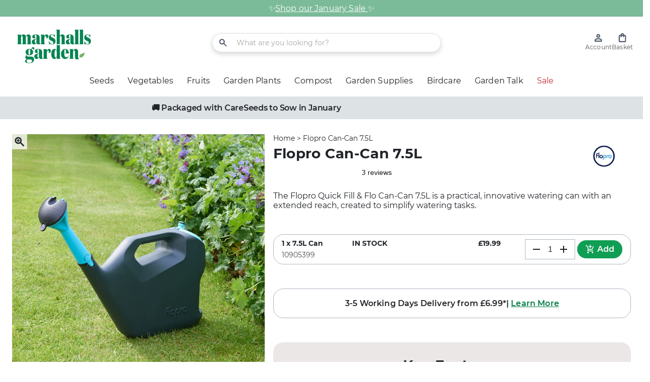

--- FILE ---
content_type: text/html; charset=utf-8
request_url: https://marshallsgarden.com/products/flopro-can-can-7-5l
body_size: 63255
content:















<!doctype html>
  <html class="no-js" lang="en">
    <head><script>
  // Google Consent Mode V2 integration script from Consentmo GDPR
  window.isenseRules = {};
  window.isenseRules.gcm = {
      gcmVersion: 2,
      integrationVersion: 2,
      initialState: 7,
      customChanges: false,
      consentUpdated: false,
      adsDataRedaction: true,
      urlPassthrough: false,
      storage: { ad_personalization: "granted", ad_storage: "granted", ad_user_data: "granted", analytics_storage: "granted", functionality_storage: "granted", personalization_storage: "granted", security_storage: "granted", wait_for_update: 500 }
  };
  window.isenseRules.initializeGcm = function (rules) {
    let initialState = rules.initialState;
    let analyticsBlocked = initialState === 0 || initialState === 3 || initialState === 6 || initialState === 7;
    let marketingBlocked = initialState === 0 || initialState === 2 || initialState === 5 || initialState === 7;
    let functionalityBlocked = initialState === 4 || initialState === 5 || initialState === 6 || initialState === 7;

    let gdprCache = localStorage.getItem('gdprCache') ? JSON.parse(localStorage.getItem('gdprCache')) : null;
    if (gdprCache && typeof gdprCache.updatedPreferences !== "undefined") {
      let updatedPreferences = gdprCache && typeof gdprCache.updatedPreferences !== "undefined" ? gdprCache.updatedPreferences : null;
      analyticsBlocked = parseInt(updatedPreferences.indexOf('analytics')) > -1;
      marketingBlocked = parseInt(updatedPreferences.indexOf('marketing')) > -1;
      functionalityBlocked = parseInt(updatedPreferences.indexOf('functionality')) > -1;

      rules.consentUpdated = true;
    }
    
    isenseRules.gcm = {
      ...rules,
      storage: {
        ad_personalization: marketingBlocked ? "denied" : "granted",
        ad_storage: marketingBlocked ? "denied" : "granted",
        ad_user_data: marketingBlocked ? "denied" : "granted",
        analytics_storage: analyticsBlocked ? "denied" : "granted",
        functionality_storage: functionalityBlocked ? "denied" : "granted",
        personalization_storage: functionalityBlocked ? "denied" : "granted",
        security_storage: "granted",
        wait_for_update: 500
      },
    };
  }

  // Google Consent Mode - initialization start
  window.isenseRules.initializeGcm({
    ...window.isenseRules.gcm,
    adsDataRedaction: true,
    urlPassthrough: false,
    initialState: 7
  });

  /*
  * initialState acceptable values:
  * 0 - Set both ad_storage and analytics_storage to denied
  * 1 - Set all categories to granted
  * 2 - Set only ad_storage to denied
  * 3 - Set only analytics_storage to denied
  * 4 - Set only functionality_storage to denied
  * 5 - Set both ad_storage and functionality_storage to denied
  * 6 - Set both analytics_storage and functionality_storage to denied
  * 7 - Set all categories to denied
  */

  window.dataLayer = window.dataLayer || [];
  function gtag() { window.dataLayer.push(arguments); }
  gtag("consent", "default", isenseRules.gcm.storage);
  isenseRules.gcm.adsDataRedaction && gtag("set", "ads_data_redaction", isenseRules.gcm.adsDataRedaction);
  isenseRules.gcm.urlPassthrough && gtag("set", "url_passthrough", isenseRules.gcm.urlPassthrough);
</script><meta charset="utf-8">
      <meta http-equiv="X-UA-Compatible" content="IE=edge">
      <meta name="viewport" content="width=device-width,initial-scale=1">
      <meta name="theme-color" content="">
      <meta name="google-site-verification" content="HQg8n0-zbF8gQTRBYVpcZziZ7yq_58k8bbTh04n6OMc" />
      <link rel="canonical" href="https://marshallsgarden.com/products/flopro-can-can-7-5l">
      <link rel="preconnect" href="https://cdn.shopify.com" crossorigin><link rel="icon" type="image/png" href="//marshallsgarden.com/cdn/shop/files/marshallsgarden-icon.jpg?crop=center&height=32&v=1676371053&width=32">
      
  
      <title>
        Flopro Can-Can 7.5L | Marshalls Garden
</title>
      
      <!-- TrustBox script -->
      <script type="text/javascript" src="//widget.trustpilot.com/bootstrap/v5/tp.widget.bootstrap.min.js" async></script>
      <!-- End TrustBox script -->
  <!-- Google Tag Manager -->
  <script>(function(w,d,s,l,i){w[l]=w[l]||[];w[l].push({'gtm.start':
    new Date().getTime(),event:'gtm.js'});var f=d.getElementsByTagName(s)[0],
    j=d.createElement(s),dl=l!='dataLayer'?'&l='+l:'';j.async=true;j.src=
    'https://www.googletagmanager.com/gtm.js?id='+i+dl;f.parentNode.insertBefore(j,f);
    })(window,document,'script','dataLayer','GTM-K29FKPJ');</script>
  <!-- End Google Tag Manager -->


<!-- DotDigital integration -->

  <script>
    var dm_insight_id ='DM-0885864483-01';// DotDigital Track Page View
        (function(w,d,u,t,o,c){w['dmtrackingobjectname']=o;c=d.createElement(t);c.async=1;c.src=u;t=d.getElementsByTagName
                (t)[0];t.parentNode.insertBefore(c,t);w[o]=w[o]||function(){(w[o].q=w[o].q||[]).push(arguments);};w[o]('track');
                })(window, document, '//static.trackedweb.net/js/_dmptv4.js', 'script', 'dmPt');</script>

<!-- End DotDigital integration -->

        <meta name="description" content="The Flopro Can-Can is the first watering can that connects directly to a hosepipe connector for easy, no mess filling. Buy yours now!">
      


<meta property="og:site_name" content="Marshalls Garden">
<meta property="og:url" content="https://marshallsgarden.com/products/flopro-can-can-7-5l">
<meta property="og:title" content="Flopro Can-Can 7.5L | Marshalls Garden">
<meta property="og:type" content="product">
<meta property="og:description" content="The Flopro Can-Can is the first watering can that connects directly to a hosepipe connector for easy, no mess filling. Buy yours now!"><meta property="og:image" content="http://marshallsgarden.com/cdn/shop/products/0005_cancan_flopro_70300645_0060_a_lifestyle.jpg?v=1680621294">
  <meta property="og:image:secure_url" content="https://marshallsgarden.com/cdn/shop/products/0005_cancan_flopro_70300645_0060_a_lifestyle.jpg?v=1680621294">
  <meta property="og:image:width" content="2056">
  <meta property="og:image:height" content="2056"><meta property="og:price:amount" content="19.99">
  <meta property="og:price:currency" content="GBP"><meta name="twitter:card" content="summary_large_image">
<meta name="twitter:title" content="Flopro Can-Can 7.5L | Marshalls Garden">
<meta name="twitter:description" content="The Flopro Can-Can is the first watering can that connects directly to a hosepipe connector for easy, no mess filling. Buy yours now!">

  
      <script src="//marshallsgarden.com/cdn/shop/t/172/assets/global.js?v=99101595267854998671762509141" defer="defer"></script>
      
  <script>window.performance && window.performance.mark && window.performance.mark('shopify.content_for_header.start');</script><meta name="facebook-domain-verification" content="wfq7ipt2qem9o0fyjrr053b2fup1fu">
<meta id="shopify-digital-wallet" name="shopify-digital-wallet" content="/10481008691/digital_wallets/dialog">
<meta name="shopify-checkout-api-token" content="8d63f547de1e993639b464825787a278">
<meta id="in-context-paypal-metadata" data-shop-id="10481008691" data-venmo-supported="false" data-environment="production" data-locale="en_US" data-paypal-v4="true" data-currency="GBP">
<link rel="alternate" type="application/json+oembed" href="https://marshallsgarden.com/products/flopro-can-can-7-5l.oembed">
<script async="async" src="/checkouts/internal/preloads.js?locale=en-GB"></script>
<link rel="preconnect" href="https://shop.app" crossorigin="anonymous">
<script async="async" src="https://shop.app/checkouts/internal/preloads.js?locale=en-GB&shop_id=10481008691" crossorigin="anonymous"></script>
<script id="apple-pay-shop-capabilities" type="application/json">{"shopId":10481008691,"countryCode":"GB","currencyCode":"GBP","merchantCapabilities":["supports3DS"],"merchantId":"gid:\/\/shopify\/Shop\/10481008691","merchantName":"Marshalls Garden","requiredBillingContactFields":["postalAddress","email","phone"],"requiredShippingContactFields":["postalAddress","email","phone"],"shippingType":"shipping","supportedNetworks":["visa","maestro","masterCard","amex"],"total":{"type":"pending","label":"Marshalls Garden","amount":"1.00"},"shopifyPaymentsEnabled":true,"supportsSubscriptions":true}</script>
<script id="shopify-features" type="application/json">{"accessToken":"8d63f547de1e993639b464825787a278","betas":["rich-media-storefront-analytics"],"domain":"marshallsgarden.com","predictiveSearch":true,"shopId":10481008691,"locale":"en"}</script>
<script>var Shopify = Shopify || {};
Shopify.shop = "marshallsgarden.myshopify.com";
Shopify.locale = "en";
Shopify.currency = {"active":"GBP","rate":"1.0"};
Shopify.country = "GB";
Shopify.theme = {"name":" live\/mg2-theme-v1.0.7","id":181126496635,"schema_name":"Theme","schema_version":"1.0.7","theme_store_id":null,"role":"main"};
Shopify.theme.handle = "null";
Shopify.theme.style = {"id":null,"handle":null};
Shopify.cdnHost = "marshallsgarden.com/cdn";
Shopify.routes = Shopify.routes || {};
Shopify.routes.root = "/";</script>
<script type="module">!function(o){(o.Shopify=o.Shopify||{}).modules=!0}(window);</script>
<script>!function(o){function n(){var o=[];function n(){o.push(Array.prototype.slice.apply(arguments))}return n.q=o,n}var t=o.Shopify=o.Shopify||{};t.loadFeatures=n(),t.autoloadFeatures=n()}(window);</script>
<script>
  window.ShopifyPay = window.ShopifyPay || {};
  window.ShopifyPay.apiHost = "shop.app\/pay";
  window.ShopifyPay.redirectState = null;
</script>
<script id="shop-js-analytics" type="application/json">{"pageType":"product"}</script>
<script defer="defer" async type="module" src="//marshallsgarden.com/cdn/shopifycloud/shop-js/modules/v2/client.init-shop-cart-sync_BT-GjEfc.en.esm.js"></script>
<script defer="defer" async type="module" src="//marshallsgarden.com/cdn/shopifycloud/shop-js/modules/v2/chunk.common_D58fp_Oc.esm.js"></script>
<script defer="defer" async type="module" src="//marshallsgarden.com/cdn/shopifycloud/shop-js/modules/v2/chunk.modal_xMitdFEc.esm.js"></script>
<script type="module">
  await import("//marshallsgarden.com/cdn/shopifycloud/shop-js/modules/v2/client.init-shop-cart-sync_BT-GjEfc.en.esm.js");
await import("//marshallsgarden.com/cdn/shopifycloud/shop-js/modules/v2/chunk.common_D58fp_Oc.esm.js");
await import("//marshallsgarden.com/cdn/shopifycloud/shop-js/modules/v2/chunk.modal_xMitdFEc.esm.js");

  window.Shopify.SignInWithShop?.initShopCartSync?.({"fedCMEnabled":true,"windoidEnabled":true});

</script>
<script>
  window.Shopify = window.Shopify || {};
  if (!window.Shopify.featureAssets) window.Shopify.featureAssets = {};
  window.Shopify.featureAssets['shop-js'] = {"shop-cart-sync":["modules/v2/client.shop-cart-sync_DZOKe7Ll.en.esm.js","modules/v2/chunk.common_D58fp_Oc.esm.js","modules/v2/chunk.modal_xMitdFEc.esm.js"],"init-fed-cm":["modules/v2/client.init-fed-cm_B6oLuCjv.en.esm.js","modules/v2/chunk.common_D58fp_Oc.esm.js","modules/v2/chunk.modal_xMitdFEc.esm.js"],"shop-cash-offers":["modules/v2/client.shop-cash-offers_D2sdYoxE.en.esm.js","modules/v2/chunk.common_D58fp_Oc.esm.js","modules/v2/chunk.modal_xMitdFEc.esm.js"],"shop-login-button":["modules/v2/client.shop-login-button_QeVjl5Y3.en.esm.js","modules/v2/chunk.common_D58fp_Oc.esm.js","modules/v2/chunk.modal_xMitdFEc.esm.js"],"pay-button":["modules/v2/client.pay-button_DXTOsIq6.en.esm.js","modules/v2/chunk.common_D58fp_Oc.esm.js","modules/v2/chunk.modal_xMitdFEc.esm.js"],"shop-button":["modules/v2/client.shop-button_DQZHx9pm.en.esm.js","modules/v2/chunk.common_D58fp_Oc.esm.js","modules/v2/chunk.modal_xMitdFEc.esm.js"],"avatar":["modules/v2/client.avatar_BTnouDA3.en.esm.js"],"init-windoid":["modules/v2/client.init-windoid_CR1B-cfM.en.esm.js","modules/v2/chunk.common_D58fp_Oc.esm.js","modules/v2/chunk.modal_xMitdFEc.esm.js"],"init-shop-for-new-customer-accounts":["modules/v2/client.init-shop-for-new-customer-accounts_C_vY_xzh.en.esm.js","modules/v2/client.shop-login-button_QeVjl5Y3.en.esm.js","modules/v2/chunk.common_D58fp_Oc.esm.js","modules/v2/chunk.modal_xMitdFEc.esm.js"],"init-shop-email-lookup-coordinator":["modules/v2/client.init-shop-email-lookup-coordinator_BI7n9ZSv.en.esm.js","modules/v2/chunk.common_D58fp_Oc.esm.js","modules/v2/chunk.modal_xMitdFEc.esm.js"],"init-shop-cart-sync":["modules/v2/client.init-shop-cart-sync_BT-GjEfc.en.esm.js","modules/v2/chunk.common_D58fp_Oc.esm.js","modules/v2/chunk.modal_xMitdFEc.esm.js"],"shop-toast-manager":["modules/v2/client.shop-toast-manager_DiYdP3xc.en.esm.js","modules/v2/chunk.common_D58fp_Oc.esm.js","modules/v2/chunk.modal_xMitdFEc.esm.js"],"init-customer-accounts":["modules/v2/client.init-customer-accounts_D9ZNqS-Q.en.esm.js","modules/v2/client.shop-login-button_QeVjl5Y3.en.esm.js","modules/v2/chunk.common_D58fp_Oc.esm.js","modules/v2/chunk.modal_xMitdFEc.esm.js"],"init-customer-accounts-sign-up":["modules/v2/client.init-customer-accounts-sign-up_iGw4briv.en.esm.js","modules/v2/client.shop-login-button_QeVjl5Y3.en.esm.js","modules/v2/chunk.common_D58fp_Oc.esm.js","modules/v2/chunk.modal_xMitdFEc.esm.js"],"shop-follow-button":["modules/v2/client.shop-follow-button_CqMgW2wH.en.esm.js","modules/v2/chunk.common_D58fp_Oc.esm.js","modules/v2/chunk.modal_xMitdFEc.esm.js"],"checkout-modal":["modules/v2/client.checkout-modal_xHeaAweL.en.esm.js","modules/v2/chunk.common_D58fp_Oc.esm.js","modules/v2/chunk.modal_xMitdFEc.esm.js"],"shop-login":["modules/v2/client.shop-login_D91U-Q7h.en.esm.js","modules/v2/chunk.common_D58fp_Oc.esm.js","modules/v2/chunk.modal_xMitdFEc.esm.js"],"lead-capture":["modules/v2/client.lead-capture_BJmE1dJe.en.esm.js","modules/v2/chunk.common_D58fp_Oc.esm.js","modules/v2/chunk.modal_xMitdFEc.esm.js"],"payment-terms":["modules/v2/client.payment-terms_Ci9AEqFq.en.esm.js","modules/v2/chunk.common_D58fp_Oc.esm.js","modules/v2/chunk.modal_xMitdFEc.esm.js"]};
</script>
<script>(function() {
  var isLoaded = false;
  function asyncLoad() {
    if (isLoaded) return;
    isLoaded = true;
    var urls = ["https:\/\/ecommplugins-scripts.trustpilot.com\/v2.1\/js\/header.min.js?settings=eyJrZXkiOiJxR1BpbDlYQTlWSzQ3c1F6IiwicyI6InNrdSJ9\u0026v=2.5\u0026shop=marshallsgarden.myshopify.com","https:\/\/ecommplugins-trustboxsettings.trustpilot.com\/marshallsgarden.myshopify.com.js?settings=1709311799147\u0026shop=marshallsgarden.myshopify.com","https:\/\/r1-t.trackedlink.net\/shopify\/ddgtag.js?shop=marshallsgarden.myshopify.com","https:\/\/na.shgcdn3.com\/pixel-collector.js?shop=marshallsgarden.myshopify.com","https:\/\/ls.dycdn.net\/a9x3e6a1.js?shop=marshallsgarden.myshopify.com","https:\/\/dr4qe3ddw9y32.cloudfront.net\/awin-shopify-integration-code.js?aid=122984\u0026v=shopifyApp_5.2.5\u0026ts=1768910200265\u0026shop=marshallsgarden.myshopify.com"];
    for (var i = 0; i < urls.length; i++) {
      var s = document.createElement('script');
      s.type = 'text/javascript';
      s.async = true;
      s.src = urls[i];
      var x = document.getElementsByTagName('script')[0];
      x.parentNode.insertBefore(s, x);
    }
  };
  if(window.attachEvent) {
    window.attachEvent('onload', asyncLoad);
  } else {
    window.addEventListener('load', asyncLoad, false);
  }
})();</script>
<script id="__st">var __st={"a":10481008691,"offset":0,"reqid":"59d0a232-c80a-4bf7-9c61-d451f8db8a54-1769396887","pageurl":"marshallsgarden.com\/products\/flopro-can-can-7-5l","u":"05b44a983070","p":"product","rtyp":"product","rid":6904742412339};</script>
<script>window.ShopifyPaypalV4VisibilityTracking = true;</script>
<script id="captcha-bootstrap">!function(){'use strict';const t='contact',e='account',n='new_comment',o=[[t,t],['blogs',n],['comments',n],[t,'customer']],c=[[e,'customer_login'],[e,'guest_login'],[e,'recover_customer_password'],[e,'create_customer']],r=t=>t.map((([t,e])=>`form[action*='/${t}']:not([data-nocaptcha='true']) input[name='form_type'][value='${e}']`)).join(','),a=t=>()=>t?[...document.querySelectorAll(t)].map((t=>t.form)):[];function s(){const t=[...o],e=r(t);return a(e)}const i='password',u='form_key',d=['recaptcha-v3-token','g-recaptcha-response','h-captcha-response',i],f=()=>{try{return window.sessionStorage}catch{return}},m='__shopify_v',_=t=>t.elements[u];function p(t,e,n=!1){try{const o=window.sessionStorage,c=JSON.parse(o.getItem(e)),{data:r}=function(t){const{data:e,action:n}=t;return t[m]||n?{data:e,action:n}:{data:t,action:n}}(c);for(const[e,n]of Object.entries(r))t.elements[e]&&(t.elements[e].value=n);n&&o.removeItem(e)}catch(o){console.error('form repopulation failed',{error:o})}}const l='form_type',E='cptcha';function T(t){t.dataset[E]=!0}const w=window,h=w.document,L='Shopify',v='ce_forms',y='captcha';let A=!1;((t,e)=>{const n=(g='f06e6c50-85a8-45c8-87d0-21a2b65856fe',I='https://cdn.shopify.com/shopifycloud/storefront-forms-hcaptcha/ce_storefront_forms_captcha_hcaptcha.v1.5.2.iife.js',D={infoText:'Protected by hCaptcha',privacyText:'Privacy',termsText:'Terms'},(t,e,n)=>{const o=w[L][v],c=o.bindForm;if(c)return c(t,g,e,D).then(n);var r;o.q.push([[t,g,e,D],n]),r=I,A||(h.body.append(Object.assign(h.createElement('script'),{id:'captcha-provider',async:!0,src:r})),A=!0)});var g,I,D;w[L]=w[L]||{},w[L][v]=w[L][v]||{},w[L][v].q=[],w[L][y]=w[L][y]||{},w[L][y].protect=function(t,e){n(t,void 0,e),T(t)},Object.freeze(w[L][y]),function(t,e,n,w,h,L){const[v,y,A,g]=function(t,e,n){const i=e?o:[],u=t?c:[],d=[...i,...u],f=r(d),m=r(i),_=r(d.filter((([t,e])=>n.includes(e))));return[a(f),a(m),a(_),s()]}(w,h,L),I=t=>{const e=t.target;return e instanceof HTMLFormElement?e:e&&e.form},D=t=>v().includes(t);t.addEventListener('submit',(t=>{const e=I(t);if(!e)return;const n=D(e)&&!e.dataset.hcaptchaBound&&!e.dataset.recaptchaBound,o=_(e),c=g().includes(e)&&(!o||!o.value);(n||c)&&t.preventDefault(),c&&!n&&(function(t){try{if(!f())return;!function(t){const e=f();if(!e)return;const n=_(t);if(!n)return;const o=n.value;o&&e.removeItem(o)}(t);const e=Array.from(Array(32),(()=>Math.random().toString(36)[2])).join('');!function(t,e){_(t)||t.append(Object.assign(document.createElement('input'),{type:'hidden',name:u})),t.elements[u].value=e}(t,e),function(t,e){const n=f();if(!n)return;const o=[...t.querySelectorAll(`input[type='${i}']`)].map((({name:t})=>t)),c=[...d,...o],r={};for(const[a,s]of new FormData(t).entries())c.includes(a)||(r[a]=s);n.setItem(e,JSON.stringify({[m]:1,action:t.action,data:r}))}(t,e)}catch(e){console.error('failed to persist form',e)}}(e),e.submit())}));const S=(t,e)=>{t&&!t.dataset[E]&&(n(t,e.some((e=>e===t))),T(t))};for(const o of['focusin','change'])t.addEventListener(o,(t=>{const e=I(t);D(e)&&S(e,y())}));const B=e.get('form_key'),M=e.get(l),P=B&&M;t.addEventListener('DOMContentLoaded',(()=>{const t=y();if(P)for(const e of t)e.elements[l].value===M&&p(e,B);[...new Set([...A(),...v().filter((t=>'true'===t.dataset.shopifyCaptcha))])].forEach((e=>S(e,t)))}))}(h,new URLSearchParams(w.location.search),n,t,e,['guest_login'])})(!0,!0)}();</script>
<script integrity="sha256-4kQ18oKyAcykRKYeNunJcIwy7WH5gtpwJnB7kiuLZ1E=" data-source-attribution="shopify.loadfeatures" defer="defer" src="//marshallsgarden.com/cdn/shopifycloud/storefront/assets/storefront/load_feature-a0a9edcb.js" crossorigin="anonymous"></script>
<script crossorigin="anonymous" defer="defer" src="//marshallsgarden.com/cdn/shopifycloud/storefront/assets/shopify_pay/storefront-65b4c6d7.js?v=20250812"></script>
<script data-source-attribution="shopify.dynamic_checkout.dynamic.init">var Shopify=Shopify||{};Shopify.PaymentButton=Shopify.PaymentButton||{isStorefrontPortableWallets:!0,init:function(){window.Shopify.PaymentButton.init=function(){};var t=document.createElement("script");t.src="https://marshallsgarden.com/cdn/shopifycloud/portable-wallets/latest/portable-wallets.en.js",t.type="module",document.head.appendChild(t)}};
</script>
<script data-source-attribution="shopify.dynamic_checkout.buyer_consent">
  function portableWalletsHideBuyerConsent(e){var t=document.getElementById("shopify-buyer-consent"),n=document.getElementById("shopify-subscription-policy-button");t&&n&&(t.classList.add("hidden"),t.setAttribute("aria-hidden","true"),n.removeEventListener("click",e))}function portableWalletsShowBuyerConsent(e){var t=document.getElementById("shopify-buyer-consent"),n=document.getElementById("shopify-subscription-policy-button");t&&n&&(t.classList.remove("hidden"),t.removeAttribute("aria-hidden"),n.addEventListener("click",e))}window.Shopify?.PaymentButton&&(window.Shopify.PaymentButton.hideBuyerConsent=portableWalletsHideBuyerConsent,window.Shopify.PaymentButton.showBuyerConsent=portableWalletsShowBuyerConsent);
</script>
<script data-source-attribution="shopify.dynamic_checkout.cart.bootstrap">document.addEventListener("DOMContentLoaded",(function(){function t(){return document.querySelector("shopify-accelerated-checkout-cart, shopify-accelerated-checkout")}if(t())Shopify.PaymentButton.init();else{new MutationObserver((function(e,n){t()&&(Shopify.PaymentButton.init(),n.disconnect())})).observe(document.body,{childList:!0,subtree:!0})}}));
</script>
<link id="shopify-accelerated-checkout-styles" rel="stylesheet" media="screen" href="https://marshallsgarden.com/cdn/shopifycloud/portable-wallets/latest/accelerated-checkout-backwards-compat.css" crossorigin="anonymous">
<style id="shopify-accelerated-checkout-cart">
        #shopify-buyer-consent {
  margin-top: 1em;
  display: inline-block;
  width: 100%;
}

#shopify-buyer-consent.hidden {
  display: none;
}

#shopify-subscription-policy-button {
  background: none;
  border: none;
  padding: 0;
  text-decoration: underline;
  font-size: inherit;
  cursor: pointer;
}

#shopify-subscription-policy-button::before {
  box-shadow: none;
}

      </style>
<script id="sections-script" data-sections="footer" defer="defer" src="//marshallsgarden.com/cdn/shop/t/172/compiled_assets/scripts.js?v=66867"></script>
<script>window.performance && window.performance.mark && window.performance.mark('shopify.content_for_header.end');</script>
  





  <script type="text/javascript">
    
      window.__shgMoneyFormat = window.__shgMoneyFormat || {"GBP":{"currency":"GBP","currency_symbol":"£","currency_symbol_location":"left","decimal_places":2,"decimal_separator":".","thousands_separator":","}};
    
    window.__shgCurrentCurrencyCode = window.__shgCurrentCurrencyCode || {
      currency: "GBP",
      currency_symbol: "£",
      decimal_separator: ".",
      thousands_separator: ",",
      decimal_places: 2,
      currency_symbol_location: "left"
    };
  </script>




      <style data-shopify>
          :root {
            --product-card-image-padding: 0.0rem;
            --product-card-corner-radius: 0.0rem;
            --product-card-text-alignment: left;
            --product-card-border-width: 0.0rem;
            --product-card-border-opacity: 0.1;
            --product-card-shadow-opacity: 0.0;
            --product-card-shadow-visible: 0;
            --product-card-shadow-horizontal-offset: 0.0rem;
            --product-card-shadow-vertical-offset: 0.4rem;
            --product-card-shadow-blur-radius: 0.5rem;

            --collection-card-image-padding: 0.0rem;
            --collection-card-corner-radius: 0.0rem;
            --collection-card-text-alignment: left;
            --collection-card-border-width: 0.0rem;
            --collection-card-border-opacity: 0.0;
            --collection-card-shadow-opacity: 0.1;
            --collection-card-shadow-visible: 1;
            --collection-card-shadow-horizontal-offset: 0.0rem;
            --collection-card-shadow-vertical-offset: 0.0rem;
            --collection-card-shadow-blur-radius: 0.0rem;
          }
      </style>
<style>
  
@font-face {
      font-family: "dearjoe6";
      font-style: normal;
      font-weight: 400;
      src: url("//marshallsgarden.com/cdn/shop/files/dearjoe6-regular.ttf?v=16881389908203429861") format("opentype");
      font-display: swap;
    }
  

  
@font-face {
      font-family: "Domaine-Display";
      font-style: normal;
      font-weight: 400;
      src: url("//marshallsgarden.com/cdn/shop/files/Domaine-Display-regular.ttf?v=10315283961558582742") format("opentype");
      font-display: swap;
    }
  

  
@font-face {
      font-family: "Montserrat";
      font-style: normal;
      font-weight: 300;
      src: url("//marshallsgarden.com/cdn/shop/files/Montserrat-Light.ttf?v=4177195047262002038") format("opentype");
      font-display: swap;
    }
  
@font-face {
      font-family: "Montserrat";
      font-style: normal;
      font-weight: 600;
      src: url("//marshallsgarden.com/cdn/shop/files/Montserrat-SemiBold.ttf?v=4631929491244753406") format("opentype");
      font-display: swap;
    }
  
@font-face {
      font-family: "Montserrat";
      font-style: normal;
      font-weight: 700;
      src: url("//marshallsgarden.com/cdn/shop/files/Montserrat-Bold.ttf?v=11996637141740364822") format("opentype");
      font-display: swap;
    }
  
@font-face {
      font-family: "Montserrat";
      font-style: normal;
      font-weight: 900;
      src: url("//marshallsgarden.com/cdn/shop/files/Montserrat-Black.ttf?v=13925761044434732654") format("opentype");
      font-display: swap;
    }
  
@font-face {
      font-family: "Montserrat";
      font-style: normal;
      font-weight: 500;
      src: url("//marshallsgarden.com/cdn/shop/files/Montserrat-Medium.ttf?v=18036141443353890865") format("opentype");
      font-display: swap;
    }
  
@font-face {
      font-family: "Montserrat";
      font-style: italic;
      font-weight: 900;
      src: url("//marshallsgarden.com/cdn/shop/files/Montserrat-BlackItalic.ttf?v=2712256606845480293") format("opentype");
      font-display: swap;
    }
  
@font-face {
      font-family: "Montserrat";
      font-style: italic;
      font-weight: 400;
      src: url("//marshallsgarden.com/cdn/shop/files/Montserrat-Italic.ttf?v=6685321042946058804") format("opentype");
      font-display: swap;
    }
  
@font-face {
      font-family: "Montserrat";
      font-style: italic;
      font-weight: 600;
      src: url("//marshallsgarden.com/cdn/shop/files/Montserrat-SemiBoldItalic.ttf?v=12747494218125053463") format("opentype");
      font-display: swap;
    }
  
@font-face {
      font-family: "Montserrat";
      font-style: italic;
      font-weight: 200;
      src: url("//marshallsgarden.com/cdn/shop/files/Montserrat-ExtraLightItalic.ttf?v=17848380706560779396") format("opentype");
      font-display: swap;
    }
  
@font-face {
      font-family: "Montserrat";
      font-style: italic;
      font-weight: 700;
      src: url("//marshallsgarden.com/cdn/shop/files/Montserrat-BoldItalic.ttf?v=15633619898475567026") format("opentype");
      font-display: swap;
    }
  
@font-face {
      font-family: "Montserrat";
      font-style: normal;
      font-weight: 100;
      src: url("//marshallsgarden.com/cdn/shop/files/Montserrat-Thin.ttf?v=8842120151567680162") format("opentype");
      font-display: swap;
    }
  
@font-face {
      font-family: "Montserrat";
      font-style: normal;
      font-weight: 200;
      src: url("//marshallsgarden.com/cdn/shop/files/Montserrat-ExtraLight.ttf?v=4998139165559941975") format("opentype");
      font-display: swap;
    }
  
@font-face {
      font-family: "Montserrat";
      font-style: italic;
      font-weight: 800;
      src: url("//marshallsgarden.com/cdn/shop/files/Montserrat-ExtraBoldItalic.ttf?v=6661852095238268910") format("opentype");
      font-display: swap;
    }
  
@font-face {
      font-family: "Montserrat";
      font-style: normal;
      font-weight: 400;
      src: url("//marshallsgarden.com/cdn/shop/files/Montserrat-Regular.ttf?v=7723200018961062251") format("opentype");
      font-display: swap;
    }
  
@font-face {
      font-family: "Montserrat";
      font-style: italic;
      font-weight: 300;
      src: url("//marshallsgarden.com/cdn/shop/files/Montserrat-LightItalic.ttf?v=1995979839861003034") format("opentype");
      font-display: swap;
    }
  
@font-face {
      font-family: "Montserrat";
      font-style: normal;
      font-weight: 800;
      src: url("//marshallsgarden.com/cdn/shop/files/Montserrat-ExtraBold.ttf?v=3591447160469535468") format("opentype");
      font-display: swap;
    }
  
@font-face {
      font-family: "Montserrat";
      font-style: italic;
      font-weight: 100;
      src: url("//marshallsgarden.com/cdn/shop/files/Montserrat-ThinItalic.ttf?v=7958392456386059785") format("opentype");
      font-display: swap;
    }
  
@font-face {
      font-family: "Montserrat";
      font-style: italic;
      font-weight: 500;
      src: url("//marshallsgarden.com/cdn/shop/files/Montserrat-MediumItalic.ttf?v=7079122528979020028") format("opentype");
      font-display: swap;
    }
  
</style><style data-shopify>
  :root {
    --font-body-family: Montserrat;

    --font-heading-family: dearjoe6;
    --font-family-display: Domaine-Display;
    --font-family-paragraphs: Montserrat;

    --font-header-scale: 1;
    --font-content-scale: 1;

    --font-body-scale: 1.0;
    --font-heading-scale: 1.0;

    --fs10-5: .875rem;
    --fs12: 1rem;
    --fs12-25: 1.02rem;
    --fs14: 1.166rem;
    --fs16: 1.333rem;
    --fs17-5: 1.458rem;
    --fs18: 1.5rem;
    --fs19-25: 1.604rem;
    --fs20: 1.666rem;
    --fs21: 1.75rem;
    --fs22: 1.833rem;
    --fs24: 2rem;
    --fs24-5: 2.041rem;
    --fs26: 2.166rem;
    --fs28: 2.333rem;
    --fs30: 2.5rem;
    --fs32: 2.666rem;
    --fs35: 2.916rem;
    --fs40: 3.333rem;
    --fs42: 3.5rem;
    --fs48: 4rem;
    --fs64: 5.332rem;

    --line-heigth-default: 1.219;
    --line-height-display-1: 1;
    --line-height-display-2: 1.361;
    --line-height-display-3: 1.361;

    --color-base-text: 33, 36, 41;
    --color-shadow: 33, 36, 41;
    --color-body: 255, 255, 255;
    --color-primary: 196, 43, 56;
    --color-error: 203, 18, 45;
    --color-secondary: 16, 158, 84;
    --color-accent: 79, 90, 107;
    --color-extra-dark: #4a4a4a;
    --color-light-green: #8FC73F;
    --color-dark-green: #00683A;
    --color-pink: #EE97C0;
    --color-brand-primary: #EBE7E7;
    --color-black: 0, 0, 0;
    --color-white: 255, 255, 255;
    --color-grey-1: 248, 249, 250;
    --color-grey-2: 221, 226, 229;
    --color-grey-3: 172, 181, 189;
    --color-grey-4: 74, 74, 74;
    --color-error-light: 233, 74, 71;
    --color-error-pale: 252, 210, 216;
    --color-black-linear-gradient: linear-gradient(180deg, rgba(0, 0, 0, 0.5) 22.91%, rgba(0, 0, 0, 0.5) 22.92%, rgba(0, 0, 0, 0) 66.67%);
    --color-white-linear-gradient: linear-gradient(180deg, rgba(255, 255, 255, 0.375) 22.92%, rgba(255, 255, 255, 0) 66.67%);
    --color-logo-green: 0, 122, 71;
    --color-purple: 106, 67, 154;
    --color-green: 16, 158, 84;
    --color-grey: 79, 90, 107;
    --color-pale-grey: 235, 231, 231;
    --color-paletter-red: 196, 43, 56;
    --color-blue: 31, 38, 187;
    --color-darker-blue: 0, 73, 130;
    --color-pale-blue: 181, 207, 255;
    --color-mid-green: 69, 156, 125;
    --color-light-green: 112, 166, 79;
    --color-yellow: 224, 219, 110;
    --color-secondary-purple: 166, 15, 99;
    --color-light-purple: 176, 58, 141;
    --color-pink: 237, 38, 128;
    --color-button-primary-hover: 12, 116, 62;
    --color-button-primary-visited: 8, 82, 44;
    --color-button-primary-disabled: 32, 73, 52;
    --color-button-secondary-hover: 154, 34, 44;
    --color-button-secondary-visited: 120, 26, 34;
    --color-button-secondary-disabled: 111, 62, 66;
    --color-button-alternate-hover: 249, 249, 249;
    --color-button-alternate-visited: 240, 240, 240;
    --color-button-alternate-disabled: 217, 217, 217;
    --color-cart-drawer-overlay-rgba: 0, 0, 0, 0.4;
    --color-box-shadow: #00000040;

    --color-input-border: 38, 38, 38;


    --media-padding: px;
    --media-border-opacity: 0.05;
    --media-border-width: 0px;
    --media-radius: 0px;
    --media-shadow-opacity: 0.0;
    --media-shadow-horizontal-offset: 0px;
    --media-shadow-vertical-offset: 4px;
    --media-shadow-blur-radius: 5px;
    --media-shadow-visible: 0;

    --page-width: 160rem;
    --page-width-margin: 0rem;

    --card-image-padding: 0.0rem;
    --card-corner-radius: 0.0rem;
    --card-text-alignment: left;
    --card-border-width: 0.0rem;
    --card-border-opacity: 0.1;
    --card-shadow-opacity: 0.0;
    --card-shadow-visible: 0;
    --card-shadow-horizontal-offset: 0.0rem;
    --card-shadow-vertical-offset: 0.4rem;
    --card-shadow-blur-radius: 0.5rem;

    --badge-corner-radius: 4.0rem;

    --popup-border-width: 1px;
    --popup-border-opacity: 0.1;
    --popup-corner-radius: 0px;
    --popup-shadow-opacity: 0.0;
    --popup-shadow-horizontal-offset: 0px;
    --popup-shadow-vertical-offset: 4px;
    --popup-shadow-blur-radius: 5px;

    --drawer-border-width: 1px;
    --drawer-border-opacity: 0.1;
    --drawer-shadow-opacity: 0.0;
    --drawer-shadow-horizontal-offset: 0px;
    --drawer-shadow-vertical-offset: 4px;
    --drawer-shadow-blur-radius: 5px;

    --spacing-sections-desktop: 0px;
    --spacing-sections-mobile: 0px;

    --grid-desktop-vertical-spacing: 8px;
    --grid-desktop-horizontal-spacing: 8px;
    --grid-mobile-vertical-spacing: 4px;
    --grid-mobile-horizontal-spacing: 4px;

    --text-boxes-border-opacity: 0.1;
    --text-boxes-border-width: 0px;
    --text-boxes-radius: 0px;
    --text-boxes-shadow-opacity: 0.0;
    --text-boxes-shadow-visible: 0;
    --text-boxes-shadow-horizontal-offset: 0px;
    --text-boxes-shadow-vertical-offset: 4px;
    --text-boxes-shadow-blur-radius: 5px;

    --buttons-border-thickness: 1px;
    --buttons-hover-opacity: 0.25;
    --buttons-shadow-visible: 0.25;
    --buttons-radius: 0px;
    --buttons-radius-outset: 0px;
    --buttons-border-width: 1px;
    --buttons-border-opacity: 0.25;
    --buttons-shadow-opacity: 0.25;
    --buttons-shadow-horizontal-offset: 0px;
    --buttons-shadow-vertical-offset: 4px;
    --buttons-shadow-blur-radius: 4px;
    --buttons-border-offset: 0.3px;
    --buttons-border-radius: 20px;
    --buttons-border-radius-mobile: 16px;

    --inputs-radius: 0px;
    --inputs-border-width: 1px;
    --inputs-border-opacity: 0.55;
    --inputs-shadow-opacity: 0.0;
    --inputs-shadow-horizontal-offset: 0px;
    --inputs-margin-offset: 0px;
    --inputs-shadow-vertical-offset: 4px;
    --inputs-shadow-blur-radius: 5px;
    --inputs-radius-outset: 0px;

    --variant-pills-radius: 40px;
    --variant-pills-border-width: 1px;
    --variant-pills-border-opacity: 0.55;
    --variant-pills-shadow-opacity: 0.0;
    --variant-pills-shadow-horizontal-offset: 0px;
    --variant-pills-shadow-vertical-offset: 4px;
    --variant-pills-shadow-blur-radius: 5px;

    --default-transition: ease all .3s;

    --navigation-banner-button-prev: url('data:image/svg+xml,<svg width="24" height="24" viewBox="0 0 24 24" fill="none" xmlns="http://www.w3.org/2000/svg"><mask id="mask0_1795_4662" style="mask-type:alpha" maskUnits="userSpaceOnUse" x="0" y="0" width="24" height="24"><rect x="0.5" y="0.5" width="23" height="23" fill="%23D9D9D9" stroke="%2353B3E6"/></mask><g mask="url(%23mask0_1795_4662)"><path d="M15.5451 7.63556L11.3688 11.3278L10.9451 11.7024L11.3688 12.077L15.5451 15.7692L14.45 16.7373L8.75489 11.7024L14.45 6.66738L15.5451 7.63556Z" fill="%230096AF" stroke="%230096AF"/></g></svg>');
    --navigation-banner-button-next: url('data:image/svg+xml,<svg width="24" height="24" viewBox="0 0 24 24" fill="none" xmlns="http://www.w3.org/2000/svg"><mask id="mask0_1795_4666" style="mask-type:alpha" maskUnits="userSpaceOnUse" x="0" y="0" width="24" height="24"><rect x="0.5" y="0.5" width="23" height="23" fill="%23D9D9D9" stroke="%23009FE3"/></mask><g mask="url(%23mask0_1795_4666)"><path d="M9.85024 17.7429L8.70735 16.6L12.9538 12.3535L13.3074 12L12.9538 11.6464L8.70735 7.39999L9.85024 6.25709L15.5931 12L9.85024 17.7429Z" fill="%230096AF" stroke="%230096AF"/></g></svg>');
    --product-slider-arrow-next: url("data:image/svg+xml,%3Csvg width='30' height='30' viewBox='0 0 30 30' fill='none' xmlns='http://www.w3.org/2000/svg'%3E%3Crect width='30' height='30' fill='white' fill-opacity='0.75'/%3E%3Cpath d='M11.794 7.00003L20.1709 15.3769L11.794 23.7538L10.0005 21.9602L16.5838 15.3769L10.0005 8.79358L11.794 7.00003Z' fill='%231C1B1F'/%3E%3C/svg%3E%0A");
    --product-slider-arrow-prev: url("[data-uri]");
  }

  *,
  *::before,
  *::after {
    box-sizing: inherit;
  }

  html {
    box-sizing: border-box;
    font-size: 12px;
    height: 100%;
  }

  body {
    display: grid;
    grid-template-rows: auto auto 1fr auto;
    grid-template-columns: 100%;
    min-height: 100%;
    margin: 0;
    font-family: var(--font-body-family);
  }
</style><link href="//marshallsgarden.com/cdn/shop/t/172/assets/product.scss.css?v=168582917288030371631762509135" rel="stylesheet" type="text/css" media="all" /><link href="//marshallsgarden.com/cdn/shop/t/172/assets/typography.scss.css?v=26026219130058262941762509165" rel="stylesheet" type="text/css" media="all" /><link href="//marshallsgarden.com/cdn/shop/t/172/assets/base.css?v=121274776142183037261762509135" rel="stylesheet" type="text/css" media="all" />
<link href="//marshallsgarden.com/cdn/shop/t/172/assets/predictive-search.scss.css?v=27515418859879696981762509137" rel="stylesheet" type="text/css" media="all" />
<script>document.documentElement.className = document.documentElement.className.replace('no-js', 'js');
      if (Shopify.designMode) {
        document.documentElement.classList.add('shopify-design-mode');
      }
      </script>
  

  

<script type="text/javascript">
  
    window.SHG_CUSTOMER = null;
  
</script>








  <script src="//marshallsgarden.com/cdn/shop/t/172/assets/handlers.js?v=147684461341578943801762509135" defer></script>
<!-- BEGIN app block: shopify://apps/consentmo-gdpr/blocks/gdpr_cookie_consent/4fbe573f-a377-4fea-9801-3ee0858cae41 -->


<!-- END app block --><script src="https://cdn.shopify.com/extensions/019be9e8-7389-72d2-90ad-753cce315171/consentmo-gdpr-595/assets/consentmo_cookie_consent.js" type="text/javascript" defer="defer"></script>
<link href="https://monorail-edge.shopifysvc.com" rel="dns-prefetch">
<script>(function(){if ("sendBeacon" in navigator && "performance" in window) {try {var session_token_from_headers = performance.getEntriesByType('navigation')[0].serverTiming.find(x => x.name == '_s').description;} catch {var session_token_from_headers = undefined;}var session_cookie_matches = document.cookie.match(/_shopify_s=([^;]*)/);var session_token_from_cookie = session_cookie_matches && session_cookie_matches.length === 2 ? session_cookie_matches[1] : "";var session_token = session_token_from_headers || session_token_from_cookie || "";function handle_abandonment_event(e) {var entries = performance.getEntries().filter(function(entry) {return /monorail-edge.shopifysvc.com/.test(entry.name);});if (!window.abandonment_tracked && entries.length === 0) {window.abandonment_tracked = true;var currentMs = Date.now();var navigation_start = performance.timing.navigationStart;var payload = {shop_id: 10481008691,url: window.location.href,navigation_start,duration: currentMs - navigation_start,session_token,page_type: "product"};window.navigator.sendBeacon("https://monorail-edge.shopifysvc.com/v1/produce", JSON.stringify({schema_id: "online_store_buyer_site_abandonment/1.1",payload: payload,metadata: {event_created_at_ms: currentMs,event_sent_at_ms: currentMs}}));}}window.addEventListener('pagehide', handle_abandonment_event);}}());</script>
<script id="web-pixels-manager-setup">(function e(e,d,r,n,o){if(void 0===o&&(o={}),!Boolean(null===(a=null===(i=window.Shopify)||void 0===i?void 0:i.analytics)||void 0===a?void 0:a.replayQueue)){var i,a;window.Shopify=window.Shopify||{};var t=window.Shopify;t.analytics=t.analytics||{};var s=t.analytics;s.replayQueue=[],s.publish=function(e,d,r){return s.replayQueue.push([e,d,r]),!0};try{self.performance.mark("wpm:start")}catch(e){}var l=function(){var e={modern:/Edge?\/(1{2}[4-9]|1[2-9]\d|[2-9]\d{2}|\d{4,})\.\d+(\.\d+|)|Firefox\/(1{2}[4-9]|1[2-9]\d|[2-9]\d{2}|\d{4,})\.\d+(\.\d+|)|Chrom(ium|e)\/(9{2}|\d{3,})\.\d+(\.\d+|)|(Maci|X1{2}).+ Version\/(15\.\d+|(1[6-9]|[2-9]\d|\d{3,})\.\d+)([,.]\d+|)( \(\w+\)|)( Mobile\/\w+|) Safari\/|Chrome.+OPR\/(9{2}|\d{3,})\.\d+\.\d+|(CPU[ +]OS|iPhone[ +]OS|CPU[ +]iPhone|CPU IPhone OS|CPU iPad OS)[ +]+(15[._]\d+|(1[6-9]|[2-9]\d|\d{3,})[._]\d+)([._]\d+|)|Android:?[ /-](13[3-9]|1[4-9]\d|[2-9]\d{2}|\d{4,})(\.\d+|)(\.\d+|)|Android.+Firefox\/(13[5-9]|1[4-9]\d|[2-9]\d{2}|\d{4,})\.\d+(\.\d+|)|Android.+Chrom(ium|e)\/(13[3-9]|1[4-9]\d|[2-9]\d{2}|\d{4,})\.\d+(\.\d+|)|SamsungBrowser\/([2-9]\d|\d{3,})\.\d+/,legacy:/Edge?\/(1[6-9]|[2-9]\d|\d{3,})\.\d+(\.\d+|)|Firefox\/(5[4-9]|[6-9]\d|\d{3,})\.\d+(\.\d+|)|Chrom(ium|e)\/(5[1-9]|[6-9]\d|\d{3,})\.\d+(\.\d+|)([\d.]+$|.*Safari\/(?![\d.]+ Edge\/[\d.]+$))|(Maci|X1{2}).+ Version\/(10\.\d+|(1[1-9]|[2-9]\d|\d{3,})\.\d+)([,.]\d+|)( \(\w+\)|)( Mobile\/\w+|) Safari\/|Chrome.+OPR\/(3[89]|[4-9]\d|\d{3,})\.\d+\.\d+|(CPU[ +]OS|iPhone[ +]OS|CPU[ +]iPhone|CPU IPhone OS|CPU iPad OS)[ +]+(10[._]\d+|(1[1-9]|[2-9]\d|\d{3,})[._]\d+)([._]\d+|)|Android:?[ /-](13[3-9]|1[4-9]\d|[2-9]\d{2}|\d{4,})(\.\d+|)(\.\d+|)|Mobile Safari.+OPR\/([89]\d|\d{3,})\.\d+\.\d+|Android.+Firefox\/(13[5-9]|1[4-9]\d|[2-9]\d{2}|\d{4,})\.\d+(\.\d+|)|Android.+Chrom(ium|e)\/(13[3-9]|1[4-9]\d|[2-9]\d{2}|\d{4,})\.\d+(\.\d+|)|Android.+(UC? ?Browser|UCWEB|U3)[ /]?(15\.([5-9]|\d{2,})|(1[6-9]|[2-9]\d|\d{3,})\.\d+)\.\d+|SamsungBrowser\/(5\.\d+|([6-9]|\d{2,})\.\d+)|Android.+MQ{2}Browser\/(14(\.(9|\d{2,})|)|(1[5-9]|[2-9]\d|\d{3,})(\.\d+|))(\.\d+|)|K[Aa][Ii]OS\/(3\.\d+|([4-9]|\d{2,})\.\d+)(\.\d+|)/},d=e.modern,r=e.legacy,n=navigator.userAgent;return n.match(d)?"modern":n.match(r)?"legacy":"unknown"}(),u="modern"===l?"modern":"legacy",c=(null!=n?n:{modern:"",legacy:""})[u],f=function(e){return[e.baseUrl,"/wpm","/b",e.hashVersion,"modern"===e.buildTarget?"m":"l",".js"].join("")}({baseUrl:d,hashVersion:r,buildTarget:u}),m=function(e){var d=e.version,r=e.bundleTarget,n=e.surface,o=e.pageUrl,i=e.monorailEndpoint;return{emit:function(e){var a=e.status,t=e.errorMsg,s=(new Date).getTime(),l=JSON.stringify({metadata:{event_sent_at_ms:s},events:[{schema_id:"web_pixels_manager_load/3.1",payload:{version:d,bundle_target:r,page_url:o,status:a,surface:n,error_msg:t},metadata:{event_created_at_ms:s}}]});if(!i)return console&&console.warn&&console.warn("[Web Pixels Manager] No Monorail endpoint provided, skipping logging."),!1;try{return self.navigator.sendBeacon.bind(self.navigator)(i,l)}catch(e){}var u=new XMLHttpRequest;try{return u.open("POST",i,!0),u.setRequestHeader("Content-Type","text/plain"),u.send(l),!0}catch(e){return console&&console.warn&&console.warn("[Web Pixels Manager] Got an unhandled error while logging to Monorail."),!1}}}}({version:r,bundleTarget:l,surface:e.surface,pageUrl:self.location.href,monorailEndpoint:e.monorailEndpoint});try{o.browserTarget=l,function(e){var d=e.src,r=e.async,n=void 0===r||r,o=e.onload,i=e.onerror,a=e.sri,t=e.scriptDataAttributes,s=void 0===t?{}:t,l=document.createElement("script"),u=document.querySelector("head"),c=document.querySelector("body");if(l.async=n,l.src=d,a&&(l.integrity=a,l.crossOrigin="anonymous"),s)for(var f in s)if(Object.prototype.hasOwnProperty.call(s,f))try{l.dataset[f]=s[f]}catch(e){}if(o&&l.addEventListener("load",o),i&&l.addEventListener("error",i),u)u.appendChild(l);else{if(!c)throw new Error("Did not find a head or body element to append the script");c.appendChild(l)}}({src:f,async:!0,onload:function(){if(!function(){var e,d;return Boolean(null===(d=null===(e=window.Shopify)||void 0===e?void 0:e.analytics)||void 0===d?void 0:d.initialized)}()){var d=window.webPixelsManager.init(e)||void 0;if(d){var r=window.Shopify.analytics;r.replayQueue.forEach((function(e){var r=e[0],n=e[1],o=e[2];d.publishCustomEvent(r,n,o)})),r.replayQueue=[],r.publish=d.publishCustomEvent,r.visitor=d.visitor,r.initialized=!0}}},onerror:function(){return m.emit({status:"failed",errorMsg:"".concat(f," has failed to load")})},sri:function(e){var d=/^sha384-[A-Za-z0-9+/=]+$/;return"string"==typeof e&&d.test(e)}(c)?c:"",scriptDataAttributes:o}),m.emit({status:"loading"})}catch(e){m.emit({status:"failed",errorMsg:(null==e?void 0:e.message)||"Unknown error"})}}})({shopId: 10481008691,storefrontBaseUrl: "https://marshallsgarden.com",extensionsBaseUrl: "https://extensions.shopifycdn.com/cdn/shopifycloud/web-pixels-manager",monorailEndpoint: "https://monorail-edge.shopifysvc.com/unstable/produce_batch",surface: "storefront-renderer",enabledBetaFlags: ["2dca8a86"],webPixelsConfigList: [{"id":"2136080763","configuration":"{\"advertiserId\":\"122984\",\"shopDomain\":\"marshallsgarden.myshopify.com\",\"appVersion\":\"shopifyApp_5.2.5\"}","eventPayloadVersion":"v1","runtimeContext":"STRICT","scriptVersion":"1a9b197b9c069133fae8fa2fc7a957a6","type":"APP","apiClientId":2887701,"privacyPurposes":["ANALYTICS","MARKETING"],"dataSharingAdjustments":{"protectedCustomerApprovalScopes":["read_customer_personal_data"]}},{"id":"2065695099","configuration":"{\"ti\":\"73012456\",\"endpoint\":\"https:\/\/bat.bing.com\/action\/0\"}","eventPayloadVersion":"v1","runtimeContext":"STRICT","scriptVersion":"5ee93563fe31b11d2d65e2f09a5229dc","type":"APP","apiClientId":2997493,"privacyPurposes":["ANALYTICS","MARKETING","SALE_OF_DATA"],"dataSharingAdjustments":{"protectedCustomerApprovalScopes":["read_customer_personal_data"]}},{"id":"1825800571","configuration":"{\"site_id\":\"296790a5-6b79-4d71-b9bc-7be27d370ede\",\"analytics_endpoint\":\"https:\\\/\\\/na.shgcdn3.com\"}","eventPayloadVersion":"v1","runtimeContext":"STRICT","scriptVersion":"695709fc3f146fa50a25299517a954f2","type":"APP","apiClientId":1158168,"privacyPurposes":["ANALYTICS","MARKETING","SALE_OF_DATA"],"dataSharingAdjustments":{"protectedCustomerApprovalScopes":["read_customer_personal_data"]}},{"id":"1588920699","configuration":"{\"config\":\"{\\\"google_tag_ids\\\":[\\\"G-W0WZCKSW45\\\",\\\"AW-666897001\\\"],\\\"target_country\\\":\\\"ZZ\\\",\\\"gtag_events\\\":[{\\\"type\\\":\\\"search\\\",\\\"action_label\\\":[\\\"G-W0WZCKSW45\\\",\\\"AW-666897001\\\/-miCCJGf760aEOmUgL4C\\\"]},{\\\"type\\\":\\\"begin_checkout\\\",\\\"action_label\\\":[\\\"G-W0WZCKSW45\\\",\\\"AW-666897001\\\/qNxXCN2R760aEOmUgL4C\\\"]},{\\\"type\\\":\\\"view_item\\\",\\\"action_label\\\":[\\\"G-W0WZCKSW45\\\",\\\"AW-666897001\\\/1jRCCOaR760aEOmUgL4C\\\"]},{\\\"type\\\":\\\"purchase\\\",\\\"action_label\\\":[\\\"G-W0WZCKSW45\\\",\\\"AW-666897001\\\/VyquCNqR760aEOmUgL4C\\\"]},{\\\"type\\\":\\\"page_view\\\",\\\"action_label\\\":[\\\"G-W0WZCKSW45\\\",\\\"AW-666897001\\\/PjtkCOOR760aEOmUgL4C\\\"]},{\\\"type\\\":\\\"add_payment_info\\\",\\\"action_label\\\":[\\\"G-W0WZCKSW45\\\",\\\"AW-666897001\\\/oQgECJSf760aEOmUgL4C\\\"]},{\\\"type\\\":\\\"add_to_cart\\\",\\\"action_label\\\":[\\\"G-W0WZCKSW45\\\",\\\"AW-666897001\\\/oO0dCOCR760aEOmUgL4C\\\"]}],\\\"enable_monitoring_mode\\\":false}\"}","eventPayloadVersion":"v1","runtimeContext":"OPEN","scriptVersion":"b2a88bafab3e21179ed38636efcd8a93","type":"APP","apiClientId":1780363,"privacyPurposes":[],"dataSharingAdjustments":{"protectedCustomerApprovalScopes":["read_customer_address","read_customer_email","read_customer_name","read_customer_personal_data","read_customer_phone"]}},{"id":"111444019","configuration":"{\"pixel_id\":\"1719899044711923\",\"pixel_type\":\"facebook_pixel\",\"metaapp_system_user_token\":\"-\"}","eventPayloadVersion":"v1","runtimeContext":"OPEN","scriptVersion":"ca16bc87fe92b6042fbaa3acc2fbdaa6","type":"APP","apiClientId":2329312,"privacyPurposes":["ANALYTICS","MARKETING","SALE_OF_DATA"],"dataSharingAdjustments":{"protectedCustomerApprovalScopes":["read_customer_address","read_customer_email","read_customer_name","read_customer_personal_data","read_customer_phone"]}},{"id":"53641267","configuration":"{\"tagID\":\"2613768328498\"}","eventPayloadVersion":"v1","runtimeContext":"STRICT","scriptVersion":"18031546ee651571ed29edbe71a3550b","type":"APP","apiClientId":3009811,"privacyPurposes":["ANALYTICS","MARKETING","SALE_OF_DATA"],"dataSharingAdjustments":{"protectedCustomerApprovalScopes":["read_customer_address","read_customer_email","read_customer_name","read_customer_personal_data","read_customer_phone"]}},{"id":"17203251","configuration":"{\"campaignID\":\"22313\",\"externalExecutionURL\":\"https:\/\/engine.saasler.com\/api\/v1\/webhook_executions\/1622eb7fe7c465997719f63cab4aa42d\"}","eventPayloadVersion":"v1","runtimeContext":"STRICT","scriptVersion":"d289952681696d6386fe08be0081117b","type":"APP","apiClientId":3546795,"privacyPurposes":[],"dataSharingAdjustments":{"protectedCustomerApprovalScopes":["read_customer_email","read_customer_personal_data"]}},{"id":"shopify-app-pixel","configuration":"{}","eventPayloadVersion":"v1","runtimeContext":"STRICT","scriptVersion":"0450","apiClientId":"shopify-pixel","type":"APP","privacyPurposes":["ANALYTICS","MARKETING"]},{"id":"shopify-custom-pixel","eventPayloadVersion":"v1","runtimeContext":"LAX","scriptVersion":"0450","apiClientId":"shopify-pixel","type":"CUSTOM","privacyPurposes":["ANALYTICS","MARKETING"]}],isMerchantRequest: false,initData: {"shop":{"name":"Marshalls Garden","paymentSettings":{"currencyCode":"GBP"},"myshopifyDomain":"marshallsgarden.myshopify.com","countryCode":"GB","storefrontUrl":"https:\/\/marshallsgarden.com"},"customer":null,"cart":null,"checkout":null,"productVariants":[{"price":{"amount":19.99,"currencyCode":"GBP"},"product":{"title":"Flopro Can-Can 7.5L","vendor":"Marshalls Garden","id":"6904742412339","untranslatedTitle":"Flopro Can-Can 7.5L","url":"\/products\/flopro-can-can-7-5l","type":"Watering Cans"},"id":"55412738457979","image":{"src":"\/\/marshallsgarden.com\/cdn\/shop\/products\/0005_cancan_flopro_70300645_0060_a_lifestyle.jpg?v=1680621294"},"sku":"10905399","title":"1 x 7.5L Can","untranslatedTitle":"1 x 7.5L Can"}],"purchasingCompany":null},},"https://marshallsgarden.com/cdn","fcfee988w5aeb613cpc8e4bc33m6693e112",{"modern":"","legacy":""},{"shopId":"10481008691","storefrontBaseUrl":"https:\/\/marshallsgarden.com","extensionBaseUrl":"https:\/\/extensions.shopifycdn.com\/cdn\/shopifycloud\/web-pixels-manager","surface":"storefront-renderer","enabledBetaFlags":"[\"2dca8a86\"]","isMerchantRequest":"false","hashVersion":"fcfee988w5aeb613cpc8e4bc33m6693e112","publish":"custom","events":"[[\"page_viewed\",{}],[\"product_viewed\",{\"productVariant\":{\"price\":{\"amount\":19.99,\"currencyCode\":\"GBP\"},\"product\":{\"title\":\"Flopro Can-Can 7.5L\",\"vendor\":\"Marshalls Garden\",\"id\":\"6904742412339\",\"untranslatedTitle\":\"Flopro Can-Can 7.5L\",\"url\":\"\/products\/flopro-can-can-7-5l\",\"type\":\"Watering Cans\"},\"id\":\"55412738457979\",\"image\":{\"src\":\"\/\/marshallsgarden.com\/cdn\/shop\/products\/0005_cancan_flopro_70300645_0060_a_lifestyle.jpg?v=1680621294\"},\"sku\":\"10905399\",\"title\":\"1 x 7.5L Can\",\"untranslatedTitle\":\"1 x 7.5L Can\"}}]]"});</script><script>
  window.ShopifyAnalytics = window.ShopifyAnalytics || {};
  window.ShopifyAnalytics.meta = window.ShopifyAnalytics.meta || {};
  window.ShopifyAnalytics.meta.currency = 'GBP';
  var meta = {"product":{"id":6904742412339,"gid":"gid:\/\/shopify\/Product\/6904742412339","vendor":"Marshalls Garden","type":"Watering Cans","handle":"flopro-can-can-7-5l","variants":[{"id":55412738457979,"price":1999,"name":"Flopro Can-Can 7.5L - 1 x 7.5L Can","public_title":"1 x 7.5L Can","sku":"10905399"}],"remote":false},"page":{"pageType":"product","resourceType":"product","resourceId":6904742412339,"requestId":"59d0a232-c80a-4bf7-9c61-d451f8db8a54-1769396887"}};
  for (var attr in meta) {
    window.ShopifyAnalytics.meta[attr] = meta[attr];
  }
</script>
<script class="analytics">
  (function () {
    var customDocumentWrite = function(content) {
      var jquery = null;

      if (window.jQuery) {
        jquery = window.jQuery;
      } else if (window.Checkout && window.Checkout.$) {
        jquery = window.Checkout.$;
      }

      if (jquery) {
        jquery('body').append(content);
      }
    };

    var hasLoggedConversion = function(token) {
      if (token) {
        return document.cookie.indexOf('loggedConversion=' + token) !== -1;
      }
      return false;
    }

    var setCookieIfConversion = function(token) {
      if (token) {
        var twoMonthsFromNow = new Date(Date.now());
        twoMonthsFromNow.setMonth(twoMonthsFromNow.getMonth() + 2);

        document.cookie = 'loggedConversion=' + token + '; expires=' + twoMonthsFromNow;
      }
    }

    var trekkie = window.ShopifyAnalytics.lib = window.trekkie = window.trekkie || [];
    if (trekkie.integrations) {
      return;
    }
    trekkie.methods = [
      'identify',
      'page',
      'ready',
      'track',
      'trackForm',
      'trackLink'
    ];
    trekkie.factory = function(method) {
      return function() {
        var args = Array.prototype.slice.call(arguments);
        args.unshift(method);
        trekkie.push(args);
        return trekkie;
      };
    };
    for (var i = 0; i < trekkie.methods.length; i++) {
      var key = trekkie.methods[i];
      trekkie[key] = trekkie.factory(key);
    }
    trekkie.load = function(config) {
      trekkie.config = config || {};
      trekkie.config.initialDocumentCookie = document.cookie;
      var first = document.getElementsByTagName('script')[0];
      var script = document.createElement('script');
      script.type = 'text/javascript';
      script.onerror = function(e) {
        var scriptFallback = document.createElement('script');
        scriptFallback.type = 'text/javascript';
        scriptFallback.onerror = function(error) {
                var Monorail = {
      produce: function produce(monorailDomain, schemaId, payload) {
        var currentMs = new Date().getTime();
        var event = {
          schema_id: schemaId,
          payload: payload,
          metadata: {
            event_created_at_ms: currentMs,
            event_sent_at_ms: currentMs
          }
        };
        return Monorail.sendRequest("https://" + monorailDomain + "/v1/produce", JSON.stringify(event));
      },
      sendRequest: function sendRequest(endpointUrl, payload) {
        // Try the sendBeacon API
        if (window && window.navigator && typeof window.navigator.sendBeacon === 'function' && typeof window.Blob === 'function' && !Monorail.isIos12()) {
          var blobData = new window.Blob([payload], {
            type: 'text/plain'
          });

          if (window.navigator.sendBeacon(endpointUrl, blobData)) {
            return true;
          } // sendBeacon was not successful

        } // XHR beacon

        var xhr = new XMLHttpRequest();

        try {
          xhr.open('POST', endpointUrl);
          xhr.setRequestHeader('Content-Type', 'text/plain');
          xhr.send(payload);
        } catch (e) {
          console.log(e);
        }

        return false;
      },
      isIos12: function isIos12() {
        return window.navigator.userAgent.lastIndexOf('iPhone; CPU iPhone OS 12_') !== -1 || window.navigator.userAgent.lastIndexOf('iPad; CPU OS 12_') !== -1;
      }
    };
    Monorail.produce('monorail-edge.shopifysvc.com',
      'trekkie_storefront_load_errors/1.1',
      {shop_id: 10481008691,
      theme_id: 181126496635,
      app_name: "storefront",
      context_url: window.location.href,
      source_url: "//marshallsgarden.com/cdn/s/trekkie.storefront.8d95595f799fbf7e1d32231b9a28fd43b70c67d3.min.js"});

        };
        scriptFallback.async = true;
        scriptFallback.src = '//marshallsgarden.com/cdn/s/trekkie.storefront.8d95595f799fbf7e1d32231b9a28fd43b70c67d3.min.js';
        first.parentNode.insertBefore(scriptFallback, first);
      };
      script.async = true;
      script.src = '//marshallsgarden.com/cdn/s/trekkie.storefront.8d95595f799fbf7e1d32231b9a28fd43b70c67d3.min.js';
      first.parentNode.insertBefore(script, first);
    };
    trekkie.load(
      {"Trekkie":{"appName":"storefront","development":false,"defaultAttributes":{"shopId":10481008691,"isMerchantRequest":null,"themeId":181126496635,"themeCityHash":"8925605957477986208","contentLanguage":"en","currency":"GBP"},"isServerSideCookieWritingEnabled":true,"monorailRegion":"shop_domain","enabledBetaFlags":["65f19447"]},"Session Attribution":{},"S2S":{"facebookCapiEnabled":true,"source":"trekkie-storefront-renderer","apiClientId":580111}}
    );

    var loaded = false;
    trekkie.ready(function() {
      if (loaded) return;
      loaded = true;

      window.ShopifyAnalytics.lib = window.trekkie;

      var originalDocumentWrite = document.write;
      document.write = customDocumentWrite;
      try { window.ShopifyAnalytics.merchantGoogleAnalytics.call(this); } catch(error) {};
      document.write = originalDocumentWrite;

      window.ShopifyAnalytics.lib.page(null,{"pageType":"product","resourceType":"product","resourceId":6904742412339,"requestId":"59d0a232-c80a-4bf7-9c61-d451f8db8a54-1769396887","shopifyEmitted":true});

      var match = window.location.pathname.match(/checkouts\/(.+)\/(thank_you|post_purchase)/)
      var token = match? match[1]: undefined;
      if (!hasLoggedConversion(token)) {
        setCookieIfConversion(token);
        window.ShopifyAnalytics.lib.track("Viewed Product",{"currency":"GBP","variantId":55412738457979,"productId":6904742412339,"productGid":"gid:\/\/shopify\/Product\/6904742412339","name":"Flopro Can-Can 7.5L - 1 x 7.5L Can","price":"19.99","sku":"10905399","brand":"Marshalls Garden","variant":"1 x 7.5L Can","category":"Watering Cans","nonInteraction":true,"remote":false},undefined,undefined,{"shopifyEmitted":true});
      window.ShopifyAnalytics.lib.track("monorail:\/\/trekkie_storefront_viewed_product\/1.1",{"currency":"GBP","variantId":55412738457979,"productId":6904742412339,"productGid":"gid:\/\/shopify\/Product\/6904742412339","name":"Flopro Can-Can 7.5L - 1 x 7.5L Can","price":"19.99","sku":"10905399","brand":"Marshalls Garden","variant":"1 x 7.5L Can","category":"Watering Cans","nonInteraction":true,"remote":false,"referer":"https:\/\/marshallsgarden.com\/products\/flopro-can-can-7-5l"});
      }
    });


        var eventsListenerScript = document.createElement('script');
        eventsListenerScript.async = true;
        eventsListenerScript.src = "//marshallsgarden.com/cdn/shopifycloud/storefront/assets/shop_events_listener-3da45d37.js";
        document.getElementsByTagName('head')[0].appendChild(eventsListenerScript);

})();</script>
<script
  defer
  src="https://marshallsgarden.com/cdn/shopifycloud/perf-kit/shopify-perf-kit-3.0.4.min.js"
  data-application="storefront-renderer"
  data-shop-id="10481008691"
  data-render-region="gcp-us-east1"
  data-page-type="product"
  data-theme-instance-id="181126496635"
  data-theme-name="Theme"
  data-theme-version="1.0.7"
  data-monorail-region="shop_domain"
  data-resource-timing-sampling-rate="10"
  data-shs="true"
  data-shs-beacon="true"
  data-shs-export-with-fetch="true"
  data-shs-logs-sample-rate="1"
  data-shs-beacon-endpoint="https://marshallsgarden.com/api/collect"
></script>
</head>
    <script src="//marshallsgarden.com/cdn/shop/t/172/assets/lozad.min.js?v=34189086745197559801762509136"></script>
    <script src="//marshallsgarden.com/cdn/shop/t/172/assets/lozad.js?v=91819529690511897591762509135"></script><link href="//marshallsgarden.com/cdn/shop/t/172/assets/swiper.css?v=183955486192329526781762509141" rel="stylesheet" type="text/css" media="all" /><script src="//marshallsgarden.com/cdn/shop/t/172/assets/swiper.js?v=146640479871518466531762509142" defer></script><script src="//ajax.googleapis.com/ajax/libs/jquery/1.10.2/jquery.min.js" type='text/javascript'></script>
      <script src="//marshallsgarden.com/cdn/shop/t/172/assets/slick-1.8.1.min.js?v=71779134894361685811762509141" defer></script><body class="gradient template-product"><!-- Google Tag Manager (noscript) -->
  <noscript><iframe src="https://www.googletagmanager.com/ns.html?id=GTM-K29FKPJ" 
    height="0" width="0" style="display:none;visibility:hidden"></iframe></noscript>
  <!-- End Google Tag Manager (noscript) --><a class="skip-to-content-link button visually-hidden" href="#MainContent">
        Skip to content
      </a>
<script src="//marshallsgarden.com/cdn/shop/t/172/assets/cart.js?v=69701033130612394021762509136" defer="defer"></script>
<script src="//marshallsgarden.com/cdn/shop/t/172/assets/cart-drawer.js?v=149497184252799869171762509140" defer="defer"></script>
<link href="//marshallsgarden.com/cdn/shop/t/172/assets/component-cart-drawer.css?v=77951029053659721471762509135" rel="stylesheet" type="text/css" media="all" />
<link href="//marshallsgarden.com/cdn/shop/t/172/assets/component-cart.css?v=91429792241341345181762509137" rel="stylesheet" type="text/css" media="all" />
<link href="//marshallsgarden.com/cdn/shop/t/172/assets/component-totals.css?v=180182110512020901821762509138" rel="stylesheet" type="text/css" media="all" />
<link href="//marshallsgarden.com/cdn/shop/t/172/assets/component-price.css?v=112673864592427438181762509140" rel="stylesheet" type="text/css" media="all" />
<link href="//marshallsgarden.com/cdn/shop/t/172/assets/component-discounts.css?v=152760482443307489271762509139" rel="stylesheet" type="text/css" media="all" />
<link href="//marshallsgarden.com/cdn/shop/t/172/assets/component-loading-overlay.css?v=167310470843593579841762509134" rel="stylesheet" type="text/css" media="all" />

<cart-drawer class="drawer is-empty">
  <div id="CartDrawer" class="cart-drawer">
    <div id="CartDrawer-Overlay"class="cart-drawer__overlay"></div>
    <div class="drawer__inner" role="dialog" aria-modal="true" aria-label="Your Basket" tabindex="-1">
      <div class="drawer__header">
        <h5 class="drawer__heading">Your Basket</h5>
        <button class="drawer__close" type="button" onclick="this.closest('cart-drawer').close()" aria-label="Close"><svg width="20" height="20" viewBox="0 0 20 20" fill="none" xmlns="http://www.w3.org/2000/svg">
      <mask id="mask0_6_513" style="mask-type:alpha" maskUnits="userSpaceOnUse" x="0" y="0" width="20" height="20">
      <rect width="20" height="20" fill="#00522B"/>
      </mask>
      <g mask="url(#mask0_6_513)">
      <path d="M5.24992 16.3333L3.70825 14.75L8.43742 10L3.70825 5.20833L5.24992 3.625L10.0208 8.41667L14.7499 3.625L16.2916 5.20833L11.5624 10L16.2916 14.75L14.7499 16.3333L10.0208 11.5417L5.24992 16.3333Z" fill="#4F5A6B"/>
      </g>
    </svg>
<div class="drawer__close-title p--small">Close</div>
        </button>
        <p class="p--small drawer__items-count">
          <span>0</span> Items
        </p>
      </div><div class="drawer__inner-empty">
          <div class="cart-drawer__warnings center">
            <div class="cart-drawer__empty-content">
              <h5 class="cart__empty-text">Your basket is empty</h5>
              <a href="#" class="link" onclick="this.closest('cart-drawer').close(); return false;">
                Continue Shopping
              </a>
            </div>
          </div>
        </div><cart-drawer-items class=" is-empty">
        <form action="/checkout" id="CartDrawer-Form" class="cart__contents cart-drawer__form" method="post">
          <div id="CartDrawer-CartItems" class="drawer__contents js-contents"><p id="CartDrawer-LiveRegionText" class="visually-hidden" role="status"></p>
            <p id="CartDrawer-LineItemStatus" class="visually-hidden" aria-hidden="true" role="status">Loading...</p>
          </div>
        </form>
      </cart-drawer-items>
      <div class="drawer__footer">
        <div id="CartDrawer-CartErrors" class="drawer__footer-errors p" role="alert"></div><div class="cart-drawer__footer-wrapper">
          <!-- Start blocks-->
          <!-- Subtotals-->
          <div class="cart-drawer__footer" >
            <div class="totals" role="status">
              <div class="totals__subtotal p--medium">Sub Total*:</div>
              <p class="totals__subtotal-value p--medium">£0.00</p>
            </div>

            <div></div><small class="tax-note p--small">*Shipping &amp; any discounts will be applied at checkout</small></div>

          <!-- CTAs -->
          <div class="cart__ctas" >
            <noscript>
              <button type="submit" class="cart__update-button button button--secondary" form="CartDrawer-Form">
                Update
              </button>
            </noscript>

            <div class="cart__ctas-buttons">
              <a href="/cart" class="button button--alternate confirmation-popup__checkout">
                View Basket
              </a>
              <button type="submit" id="CartDrawer-Checkout" class="cart__checkout-button button confirmation-popup__checkout" name="cart" form="CartDrawer-Form" disabled>
                Proceed To Checkout
              </button>
            </div>
          </div>
        </div>
      </div>
    </div>
  </div>
</cart-drawer>

<script>
  document.addEventListener('DOMContentLoaded', function() {
    function isIE() {
      const ua = window.navigator.userAgent;
      const msie = ua.indexOf('MSIE ');
      const trident = ua.indexOf('Trident/');

      return (msie > 0 || trident > 0);
    }

    if (!isIE()) return;
    const cartSubmitInput = document.createElement('input');
    cartSubmitInput.setAttribute('name', 'checkout');
    cartSubmitInput.setAttribute('type', 'hidden');
    document.querySelector('#cart').appendChild(cartSubmitInput);
    document.querySelector('#checkout').addEventListener('click', function(event) {
      document.querySelector('#cart').submit();
    });
  });
</script>

<div class="header__content">
        <div id="shopify-section-announcement-bar" class="shopify-section announcement-bar-main"><style>
          .predictiveSearch {
            top: 136px;
          }
        </style>
        <div style="background:#7cbb99" class="announcement-bar gradient" role="region" aria-label="Announcement" ><div
              id="block--announcement_8mDdgX"
              class="announcement-bar__message p--caption"
            >
              <p>✨<a href="https://marshallsgarden.com/collections/clearance" title="https://marshallsgarden.com/collections/clearance">Shop our January Sale </a>✨</p>
</div>

            <style>
              #block--announcement_8mDdgX,
              #block--announcement_8mDdgX * {
                color:#ffffff;
              }
            </style></div>
</div>
        <div id="shopify-section-header" class="shopify-section header"><link rel="stylesheet" href="//marshallsgarden.com/cdn/shop/t/172/assets/component-list-menu.css?v=151968516119678728991762509142" media="print" onload="this.media='all'" />
<link rel="stylesheet" href="//marshallsgarden.com/cdn/shop/t/172/assets/component-search.css?v=144111269845062008141762509136" media="print" onload="this.media='all'" />
<link rel="stylesheet" href="//marshallsgarden.com/cdn/shop/t/172/assets/component-menu-drawer.css?v=82940167237261131181762509136" media="print" onload="this.media='all'" />
<link rel="stylesheet" href="//marshallsgarden.com/cdn/shop/t/172/assets/component-cart-notification.css?v=119852831333870967341762509137" media="print" onload="this.media='all'" />
<link rel="stylesheet" href="//marshallsgarden.com/cdn/shop/t/172/assets/component-cart-items.css?v=111290104387411311551762509136" media="print" onload="this.media='all'" />
<link rel="stylesheet" href="//marshallsgarden.com/cdn/shop/t/172/assets/header.css?v=34398836560832221861762509136" />

<noscript><link href="//marshallsgarden.com/cdn/shop/t/172/assets/component-list-menu.css?v=151968516119678728991762509142" rel="stylesheet" type="text/css" media="all" /></noscript>
<noscript><link href="//marshallsgarden.com/cdn/shop/t/172/assets/component-search.css?v=144111269845062008141762509136" rel="stylesheet" type="text/css" media="all" /></noscript>
<noscript><link href="//marshallsgarden.com/cdn/shop/t/172/assets/component-menu-drawer.css?v=82940167237261131181762509136" rel="stylesheet" type="text/css" media="all" /></noscript>
<noscript><link href="//marshallsgarden.com/cdn/shop/t/172/assets/component-cart-notification.css?v=119852831333870967341762509137" rel="stylesheet" type="text/css" media="all" /></noscript>
<noscript><link href="//marshallsgarden.com/cdn/shop/t/172/assets/component-cart-items.css?v=111290104387411311551762509136" rel="stylesheet" type="text/css" media="all" /></noscript>

<script src="//marshallsgarden.com/cdn/shop/t/172/assets/details-disclosure.js?v=153497636716254413831762509136" defer="defer"></script>
<script src="//marshallsgarden.com/cdn/shop/t/172/assets/details-modal.js?v=4511761896672669691762509137" defer="defer"></script>
<script src="//marshallsgarden.com/cdn/shop/t/172/assets/cart-notification.js?v=31179948596492670111762509135" defer="defer"></script>
<script src="//marshallsgarden.com/cdn/shop/t/172/assets/header.js?v=33563376025917681431762509137" defer="defer"></script><script type="application/ld+json">
  {
    "@context": "https://schema.org",
    "@type": "Organization",
    "name": "Marshalls Garden",
    
      "logo": "https:\/\/marshallsgarden.com\/cdn\/shop\/files\/marshallgarden-logo.png?v=1676371053\u0026width=1150",
    
    "sameAs": ["https:\/\/www.facebook.com\/marshallsgarden\/","https:\/\/www.pinterest.co.uk\/marshallsgarden\/","https:\/\/www.instagram.com\/marshalls.garden\/","https:\/\/www.youtube.com\/channel\/UCSlHRitDFAOOm82ncxjVv7g"],
    "url": "https:\/\/marshallsgarden.com"
  }
</script><script type="application/ld+json">
    {
      "@context": "https://schema.org",
      "@type": "Product",
      "name": "Flopro Can-Can 7.5L",
      "url": "https:\/\/marshallsgarden.com\/products\/flopro-can-can-7-5l",
      "image": [
          "https:\/\/marshallsgarden.com\/cdn\/shop\/products\/0005_cancan_flopro_70300645_0060_a_lifestyle.jpg?v=1680621294\u0026width=2056"
        ],
      "description": "\nConnects directly to a hosepipe connector for easy filling\nEasy to fill with no water waste\nFlip-top action - convert from rose to pouring spout\nSuper drench coarse rose is ideal for applying nematodes\nExtra-long reach \n\nThe Flopro Can-Can is designed to make watering easier. Watering cans can often be heavy to hold when filling under a garden tap and the handle often gets in the way. It can also be frustrating having to go back and forth to your tap to fill up when watering plants around your garden.\n \nThe Can-Can solves these annoyances and is the first can that connects directly to a hosepipe connector. This makes it an easy, no mess way to fill up your watering can. You can also take your hosepipe directly to your can anywhere in the garden and fill up right next to your plants which means no more to-ing and fro-ing back to the tap.\n \nThis unique watering can is the ideal companion for everyday use when watering pots and containers in the garden. The super drench rose is coarse enough for quick and effective watering and is also ideal for the small scale application of the highly effective range of nematodes which are used as an organic alternative for controlling various common garden pests.\n \nIn addition, a simple flip top of the watering rose convert it into a pouring spout which is ideal for the targeted watering of trees or large plants that require more water. The large opening on the top makes this can also ideal for filling from water butts, dipping ponds or tanks.\n\nHow to fill with your hose or tap\n\nAttach a short piece of hose with 1 x hose connector and 1 x stop connector. The stop connector allows you to turn the tap on and attach to the Can-Can and quickly remove when ready.\nIf you have a Hose Reel or Cart, simply use the short feeder hose section that attaches to the cart to fill your Can-Can.\nThe Can-Can is easy to fill from a hose pipe anywhere in the garden. Simply bring the water to your and fill direct from the hose right next to where you need to water, saving you walking back and forth to the tap.\n\n\nNote: Be sure to water the base of your plants and not waste your effort or water spraying all the foliage as well. Most of this water simply evaporates.\n\n",
      "sku": "10905399",
      "brand": {
        "@type": "Brand",
        "name": "Marshalls Garden"
      },
      "offers": [{
            "@type": "Offer","sku": "10905399","gtin13": 5024160001481,"availability": "https://schema.org/InStock",
            "price": 19.99,
            "priceCurrency": "GBP",
            "url": "https:\/\/marshallsgarden.com\/products\/flopro-can-can-7-5l?variant=55412738457979"
          }
]
    }
  </script><sticky-header class="header__wrapper header-wrapper">
  <header ><nav class="headerMenu header__inline-menu">
  <ul class="headerMenu__list list-menu list-menu--inline">
      
<li class="headerMenu__listItem listItem__title--js" data-handle="seeds">
          <div class="listItem__content content">
            <div class="content__wrapper">

              
              <ul class="content__list">
<li class="content__listChild listChild" data-category="seeds-vegetable-seeds-a-b-0"><a href="#" class="p listChild__title">Vegetable Seeds A-B</a><span class="listChild__icon"><img src="//marshallsgarden.com/cdn/shop/t/172/assets/mega-menu-arrow.svg?v=105462155634802581641762509137" alt="" width="9" height="11" aria-hidden="true" class="icon icon-arrow">
</span>
                    </li>
                  

<li class="content__listChild listChild" data-category="seeds-c-d-1"><a href="#" class="p listChild__title">C-D</a><span class="listChild__icon"><img src="//marshallsgarden.com/cdn/shop/t/172/assets/mega-menu-arrow.svg?v=105462155634802581641762509137" alt="" width="9" height="11" aria-hidden="true" class="icon icon-arrow">
</span>
                    </li>
                  

<li class="content__listChild listChild" data-category="seeds-e-h-2"><a href="#" class="p listChild__title">E-H</a><span class="listChild__icon"><img src="//marshallsgarden.com/cdn/shop/t/172/assets/mega-menu-arrow.svg?v=105462155634802581641762509137" alt="" width="9" height="11" aria-hidden="true" class="icon icon-arrow">
</span>
                    </li>
                  

<li class="content__listChild listChild" data-category="seeds-i-l-3"><a href="#" class="p listChild__title">I-L</a><span class="listChild__icon"><img src="//marshallsgarden.com/cdn/shop/t/172/assets/mega-menu-arrow.svg?v=105462155634802581641762509137" alt="" width="9" height="11" aria-hidden="true" class="icon icon-arrow">
</span>
                    </li>
                  

<li class="content__listChild listChild" data-category="seeds-m-o-4"><a href="#" class="p listChild__title">M-O</a><span class="listChild__icon"><img src="//marshallsgarden.com/cdn/shop/t/172/assets/mega-menu-arrow.svg?v=105462155634802581641762509137" alt="" width="9" height="11" aria-hidden="true" class="icon icon-arrow">
</span>
                    </li>
                  

<li class="content__listChild listChild" data-category="seeds-p-r-5"><a href="#" class="p listChild__title">P-R</a><span class="listChild__icon"><img src="//marshallsgarden.com/cdn/shop/t/172/assets/mega-menu-arrow.svg?v=105462155634802581641762509137" alt="" width="9" height="11" aria-hidden="true" class="icon icon-arrow">
</span>
                    </li>
                  

<li class="content__listChild listChild" data-category="seeds-s-z-6"><a href="#" class="p listChild__title">S-Z</a><span class="listChild__icon"><img src="//marshallsgarden.com/cdn/shop/t/172/assets/mega-menu-arrow.svg?v=105462155634802581641762509137" alt="" width="9" height="11" aria-hidden="true" class="icon icon-arrow">
</span>
                    </li>
                  

<li class="content__listChild listChild" data-category="seeds-flower-seeds-a-b-7"><a href="#" class="p listChild__title">Flower Seeds A-B</a><span class="listChild__icon"><img src="//marshallsgarden.com/cdn/shop/t/172/assets/mega-menu-arrow.svg?v=105462155634802581641762509137" alt="" width="9" height="11" aria-hidden="true" class="icon icon-arrow">
</span>
                    </li>
                  

<li class="content__listChild listChild" data-category="seeds-c-d-8"><a href="#" class="p listChild__title">C-D</a><span class="listChild__icon"><img src="//marshallsgarden.com/cdn/shop/t/172/assets/mega-menu-arrow.svg?v=105462155634802581641762509137" alt="" width="9" height="11" aria-hidden="true" class="icon icon-arrow">
</span>
                    </li>
                  

<li class="content__listChild listChild" data-category="seeds-e-h-9"><a href="#" class="p listChild__title">E-H</a><span class="listChild__icon"><img src="//marshallsgarden.com/cdn/shop/t/172/assets/mega-menu-arrow.svg?v=105462155634802581641762509137" alt="" width="9" height="11" aria-hidden="true" class="icon icon-arrow">
</span>
                    </li>
                  

<li class="content__listChild listChild" data-category="seeds-i-l-10"><a href="#" class="p listChild__title">I-L</a><span class="listChild__icon"><img src="//marshallsgarden.com/cdn/shop/t/172/assets/mega-menu-arrow.svg?v=105462155634802581641762509137" alt="" width="9" height="11" aria-hidden="true" class="icon icon-arrow">
</span>
                    </li>
                  

<li class="content__listChild listChild" data-category="seeds-m-o-11"><a href="#" class="p listChild__title">M-O</a><span class="listChild__icon"><img src="//marshallsgarden.com/cdn/shop/t/172/assets/mega-menu-arrow.svg?v=105462155634802581641762509137" alt="" width="9" height="11" aria-hidden="true" class="icon icon-arrow">
</span>
                    </li>
                  

<li class="content__listChild listChild" data-category="seeds-p-r-12"><a href="#" class="p listChild__title">P-R</a><span class="listChild__icon"><img src="//marshallsgarden.com/cdn/shop/t/172/assets/mega-menu-arrow.svg?v=105462155634802581641762509137" alt="" width="9" height="11" aria-hidden="true" class="icon icon-arrow">
</span>
                    </li>
                  

<li class="content__listChild listChild" data-category="seeds-s-z-13"><a href="#" class="p listChild__title">S-Z</a><span class="listChild__icon"><img src="//marshallsgarden.com/cdn/shop/t/172/assets/mega-menu-arrow.svg?v=105462155634802581641762509137" alt="" width="9" height="11" aria-hidden="true" class="icon icon-arrow">
</span>
                    </li>
                  
</ul><div class="headerMenu__banner"><a href="https://marshallsgarden.com/collections/seeds"><img
                      src="//marshallsgarden.com/cdn/shop/files/Navigation_banners.png?v=1764594336&width=600"
                      srcset="//marshallsgarden.com/cdn/shop/files/Navigation_banners.png?v=1764594336&width=165 165w,//marshallsgarden.com/cdn/shop/files/Navigation_banners.png?v=1764594336&width=360 360w,//marshallsgarden.com/cdn/shop/files/Navigation_banners.png?v=1764594336&width=533 533w,//marshallsgarden.com/cdn/shop/files/Navigation_banners.png?v=1764594336 600w
                      "
                      alt="Marshalls Garden"
                    /></a></div>
              <div class="content__grandLists"><div class="content__grandList grandList" data-child-category="seeds-vegetable-seeds-a-b-0"><div class="grandList__headerGroup grandList__itemTitle grandList__itemTitle--H1"><ul class="grandList__wrapper"><li class="grandList__item grandList__itemTitle grandList__itemTitle--H1"><a style="font-weight: 600;" href="#" class="p p--caption grandList__itemLink">By Type</a></li><div class="grandList__itemColumn grandList__itemHeader--H1"><li class="grandList__item "><a href="/collections/asparagus-seeds" class="p p--caption grandList__itemLink">Asparagus</a></li><li class="grandList__item "><a href="/collections/aubergine-seeds" class="p p--caption grandList__itemLink">Aubergine</a></li><li class="grandList__item "><a href="/collections/artichoke-seeds" class="p p--caption grandList__itemLink">Artichoke</a></li><li class="grandList__item "><a href="/collections/basil-seeds" class="p p--caption grandList__itemLink">Basil</a></li><li class="grandList__item "><a href="/collections/beetroot-seeds" class="p p--caption grandList__itemLink">Beetroot</a></li><li class="grandList__item "><a href="/collections/broad-bean-seeds" class="p p--caption grandList__itemLink">Broad Beans</a></li><li class="grandList__item "><a href="/collections/broccoli-calabrese-seeds" class="p p--caption grandList__itemLink">Broccoli & Calabrese</a></li><li class="grandList__item "><a href="/collections/brussels-sprout-seeds" class="p p--caption grandList__itemLink">Brussels Sprout</a></li><li class="grandList__item "><a style="font-weight: 600;" href="/collections/vegetable-seeds" class="p p--caption grandList__itemLink">View All Vegetable Seeds</a></li></div></ul></div><div class="grandList__headerGroup grandList__itemTitle grandList__itemTitle--H2"><ul class="grandList__wrapper"><li class="grandList__item grandList__itemTitle grandList__itemTitle--H2"><a style="font-weight: 600;" href="#" class="p p--caption grandList__itemLink">Seeds To Sow By Month</a></li><div class="grandList__itemColumn grandList__itemHeader--H2"><li class="grandList__item "><a href="/collections/seeds-to-sow-in-january" class="p p--caption grandList__itemLink">January</a></li><li class="grandList__item "><a href="/collections/seeds-to-sow-in-february" class="p p--caption grandList__itemLink">February</a></li><li class="grandList__item "><a href="/collections/seeds-to-sow-in-march" class="p p--caption grandList__itemLink">March</a></li><li class="grandList__item "><a href="/collections/seeds-to-sow-in-april" class="p p--caption grandList__itemLink">April</a></li><li class="grandList__item "><a href="/collections/seeds-to-sow-in-may" class="p p--caption grandList__itemLink">May</a></li><li class="grandList__item "><a href="/collections/seeds-to-sow-in-june" class="p p--caption grandList__itemLink">June</a></li><li class="grandList__item "><a href="/collections/seeds-to-sow-in-july" class="p p--caption grandList__itemLink">July</a></li><li class="grandList__item "><a href="/collections/seeds-to-sow-in-august" class="p p--caption grandList__itemLink">August</a></li><li class="grandList__item "><a href="/collections/seeds-to-sow-in-september" class="p p--caption grandList__itemLink">September</a></li><li class="grandList__item "><a href="/collections/seeds-to-sow-in-october" class="p p--caption grandList__itemLink">October</a></li><li class="grandList__item "><a href="/collections/seeds-to-sow-in-november" class="p p--caption grandList__itemLink">November</a></li><li class="grandList__item "><a href="/collections/seeds-to-sow-in-december" class="p p--caption grandList__itemLink">December</a></li></div><li class="grandList__item grandList__itemTitle grandList__itemTitle--H2"><a style="font-weight: 600;" href="#" class="p p--caption grandList__itemLink">New</a></li><div class="grandList__itemColumn grandList__itemHeader--H2"><li class="grandList__item "><a href="/collections/new-vegetable-seeds" class="p p--caption grandList__itemLink">New Vegetable Seeds</a></li></div></ul></div><div class="grandList__headerGroup grandList__itemTitle grandList__itemTitle--H3"><ul class="grandList__wrapper"><li class="grandList__item grandList__itemTitle grandList__itemTitle--H3"><a style="font-weight: 600;" href="#" class="p p--caption grandList__itemLink">Knowledge</a></li><div class="grandList__itemColumn grandList__itemHeader--H3"><li class="grandList__item "><a href="/collections/top-propagator-picks" class="p p--caption grandList__itemLink">Top Propagator Picks</a></li></div><li class="grandList__item grandList__itemTitle grandList__itemTitle--H3"><a style="font-weight: 600;" href="#" class="p p--caption grandList__itemLink">Potting & Propagation</a></li><div class="grandList__itemColumn grandList__itemHeader--H3"><li class="grandList__item "><a href="/collections/unheated-propagators" class="p p--caption grandList__itemLink">Unheated Propagators</a></li><li class="grandList__item "><a href="/collections/heated-propagators" class="p p--caption grandList__itemLink">Heated Propagators</a></li><li class="grandList__item "><a href="/collections/seed-compost" class="p p--caption grandList__itemLink">Seed Compost</a></li></div><li class="grandList__item grandList__itemTitle grandList__itemTitle--H3"><a style="font-weight: 600;" href="#" class="p p--caption grandList__itemLink">Inspiration</a></li><div class="grandList__itemColumn grandList__itemHeader--H3"><li class="grandList__item "><a href="/collections/the-enhanced-collection" class="p p--caption grandList__itemLink">The Enhanced Seeds Collection</a></li></ul></div></div><div class="content__grandList grandList" data-child-category="seeds-c-d-1"><div class="grandList__headerGroup grandList__itemTitle grandList__itemTitle--H1"><ul class="grandList__wrapper"><li class="grandList__item grandList__itemTitle grandList__itemTitle--H1"><a style="font-weight: 600;" href="#" class="p p--caption grandList__itemLink">By Type</a></li><div class="grandList__itemColumn grandList__itemHeader--H1"><li class="grandList__item "><a href="/collections/chard-seeds" class="p p--caption grandList__itemLink">Chard</a></li><li class="grandList__item "><a href="/collections/chilli-pepper-seeds" class="p p--caption grandList__itemLink">Chilli Peppers</a></li><li class="grandList__item "><a href="/collections/carrot-seeds" class="p p--caption grandList__itemLink">Carrot</a></li><li class="grandList__item "><a href="/collections/celeriac-seeds" class="p p--caption grandList__itemLink">Celeriac</a></li><li class="grandList__item "><a href="/collections/cabbage-seeds" class="p p--caption grandList__itemLink">Cabbage</a></li><li class="grandList__item "><a href="/collections/courgette-seeds" class="p p--caption grandList__itemLink">Courgette</a></li><li class="grandList__item "><a href="/collections/cucumber-seeds" class="p p--caption grandList__itemLink">Cucumber</a></li><li class="grandList__item "><a href="/collections/cress-seeds" class="p p--caption grandList__itemLink">Cress</a></li><li class="grandList__item "><a href="/collections/celery-seeds" class="p p--caption grandList__itemLink">Celery</a></li><li class="grandList__item "><a href="/collections/cauliflower-seeds" class="p p--caption grandList__itemLink">Cauliflower</a></li><li class="grandList__item "><a href="/collections/coriander-seeds" class="p p--caption grandList__itemLink">Coriander</a></li><li class="grandList__item "><a style="font-weight: 600;" href="/collections/vegetable-seeds" class="p p--caption grandList__itemLink">View All Vegetable Seeds</a></li></div></ul></div><div class="grandList__headerGroup grandList__itemTitle grandList__itemTitle--H2"><ul class="grandList__wrapper"><li class="grandList__item grandList__itemTitle grandList__itemTitle--H2"><a style="font-weight: 600;" href="#" class="p p--caption grandList__itemLink">Seeds To Sow By Month</a></li><div class="grandList__itemColumn grandList__itemHeader--H2"><li class="grandList__item "><a href="https://marshallsgarden.com/collections/seeds?sort_by=best-selling&filter.v.price.gte=&filter.v.price.lte=&filter.p.m.calendars.calendar_sow_indoors=January" class="p p--caption grandList__itemLink">January</a></li><li class="grandList__item "><a href="https://marshallsgarden.com/collections/seeds?sort_by=best-selling&filter.p.m.calendars.calendar_sow_indoors=February" class="p p--caption grandList__itemLink">February</a></li><li class="grandList__item "><a href="https://marshallsgarden.com/collections/seeds?sort_by=best-selling&filter.p.m.calendars.calendar_sow_indoors=March&filter.p.m.calendars.calendar_sow_outdoors=March" class="p p--caption grandList__itemLink">March</a></li><li class="grandList__item "><a href="https://marshallsgarden.com/collections/seeds?sort_by=best-selling&filter.p.m.calendars.calendar_sow_indoors=April&filter.p.m.calendars.calendar_sow_outdoors=April" class="p p--caption grandList__itemLink">April</a></li><li class="grandList__item "><a href="https://marshallsgarden.com/collections/seeds?sort_by=best-selling&filter.p.m.calendars.calendar_sow_outdoors=May" class="p p--caption grandList__itemLink">May</a></li><li class="grandList__item "><a href="https://marshallsgarden.com/collections/seeds?filter.p.m.calendars.calendar_sow_outdoors=June&sort_by=best-selling" class="p p--caption grandList__itemLink">June</a></li><li class="grandList__item "><a href="/collections/seeds-to-sow-in-july" class="p p--caption grandList__itemLink">July</a></li><li class="grandList__item "><a href="https://marshallsgarden.com/collections/seeds?sort_by=best-selling&filter.p.m.calendars.calendar_sow_outdoors=August" class="p p--caption grandList__itemLink">August</a></li><li class="grandList__item "><a href="https://marshallsgarden.com/collections/seeds?filter.p.m.calendars.calendar_sow_outdoors=September&sort_by=best-selling" class="p p--caption grandList__itemLink">September</a></li><li class="grandList__item "><a href="https://marshallsgarden.com/collections/seeds?sort_by=best-selling&filter.p.m.calendars.calendar_sow_outdoors=October" class="p p--caption grandList__itemLink">October</a></li><li class="grandList__item "><a href="https://marshallsgarden.com/collections/seeds?sort_by=best-selling&filter.p.m.calendars.calendar_sow_outdoors=November" class="p p--caption grandList__itemLink">November</a></li><li class="grandList__item "><a href="https://marshallsgarden.com/collections/seeds?sort_by=best-selling&filter.p.m.calendars.calendar_sow_indoors=December" class="p p--caption grandList__itemLink">December</a></li></div><li class="grandList__item grandList__itemTitle grandList__itemTitle--H2"><a style="font-weight: 600;" href="#" class="p p--caption grandList__itemLink">New</a></li><div class="grandList__itemColumn grandList__itemHeader--H2"><li class="grandList__item "><a href="/collections/new-vegetable-seeds" class="p p--caption grandList__itemLink">New Vegetable Seeds</a></li></div></ul></div><div class="grandList__headerGroup grandList__itemTitle grandList__itemTitle--H3"><ul class="grandList__wrapper"><li class="grandList__item grandList__itemTitle grandList__itemTitle--H3"><a style="font-weight: 600;" href="#" class="p p--caption grandList__itemLink">Knowledge</a></li><div class="grandList__itemColumn grandList__itemHeader--H3"><li class="grandList__item "><a href="/collections/top-propagator-picks" class="p p--caption grandList__itemLink">Top Propagator Picks</a></li></div><li class="grandList__item grandList__itemTitle grandList__itemTitle--H3"><a style="font-weight: 600;" href="#" class="p p--caption grandList__itemLink">Potting & Propagation</a></li><div class="grandList__itemColumn grandList__itemHeader--H3"><li class="grandList__item "><a href="/collections/heated-propagators" class="p p--caption grandList__itemLink">Heated Propagators</a></li><li class="grandList__item "><a href="/collections/unheated-propagators" class="p p--caption grandList__itemLink">Unheated Propagators</a></li><li class="grandList__item "><a href="/collections/seed-compost" class="p p--caption grandList__itemLink">Seed Compost</a></li></div><li class="grandList__item grandList__itemTitle grandList__itemTitle--H3"><a style="font-weight: 600;" href="#" class="p p--caption grandList__itemLink">Inspiration</a></li><div class="grandList__itemColumn grandList__itemHeader--H3"><li class="grandList__item "><a href="/collections/the-enhanced-collection" class="p p--caption grandList__itemLink">The Enhanced Seeds Collection</a></li></ul></div></div><div class="content__grandList grandList" data-child-category="seeds-e-h-2"><div class="grandList__headerGroup grandList__itemTitle grandList__itemTitle--H1"><ul class="grandList__wrapper"><li class="grandList__item grandList__itemTitle grandList__itemTitle--H1"><a style="font-weight: 600;" href="#" class="p p--caption grandList__itemLink">By Type</a></li><div class="grandList__itemColumn grandList__itemHeader--H1"><li class="grandList__item "><a href="/collections/french-bean-seeds" class="p p--caption grandList__itemLink">French Beans</a></li><li class="grandList__item "><a href="/collections/gherkin-seeds" class="p p--caption grandList__itemLink">Gherkins</a></li><li class="grandList__item "><a href="/collections/green-manure-seeds" class="p p--caption grandList__itemLink">Green Manure</a></li><li class="grandList__item "><a href="/collections/houseplant-seeds" class="p p--caption grandList__itemLink">Houseplants</a></li><li class="grandList__item "><a style="font-weight: 600;" href="/collections/vegetable-seeds" class="p p--caption grandList__itemLink">View All Vegetable Seeds</a></li></div></ul></div><div class="grandList__headerGroup grandList__itemTitle grandList__itemTitle--H2"><ul class="grandList__wrapper"><li class="grandList__item grandList__itemTitle grandList__itemTitle--H2"><a style="font-weight: 600;" href="#" class="p p--caption grandList__itemLink">Seeds To Sow By Month</a></li><div class="grandList__itemColumn grandList__itemHeader--H2"><li class="grandList__item "><a href="https://marshallsgarden.com/collections/seeds?sort_by=best-selling&filter.v.price.gte=&filter.v.price.lte=&filter.p.m.calendars.calendar_sow_indoors=January" class="p p--caption grandList__itemLink">January</a></li><li class="grandList__item "><a href="https://marshallsgarden.com/collections/seeds?sort_by=best-selling&filter.p.m.calendars.calendar_sow_indoors=February" class="p p--caption grandList__itemLink">February</a></li><li class="grandList__item "><a href="https://marshallsgarden.com/collections/seeds?sort_by=best-selling&filter.p.m.calendars.calendar_sow_indoors=March&filter.p.m.calendars.calendar_sow_outdoors=March" class="p p--caption grandList__itemLink">March</a></li><li class="grandList__item "><a href="https://marshallsgarden.com/collections/seeds?sort_by=best-selling&filter.p.m.calendars.calendar_sow_indoors=April&filter.p.m.calendars.calendar_sow_outdoors=April" class="p p--caption grandList__itemLink">April</a></li><li class="grandList__item "><a href="https://marshallsgarden.com/collections/seeds?sort_by=best-selling&filter.p.m.calendars.calendar_sow_outdoors=May" class="p p--caption grandList__itemLink">May</a></li><li class="grandList__item "><a href="https://marshallsgarden.com/collections/seeds?filter.p.m.calendars.calendar_sow_outdoors=June&sort_by=best-selling" class="p p--caption grandList__itemLink">June</a></li><li class="grandList__item "><a href="/collections/seeds-to-sow-in-july" class="p p--caption grandList__itemLink">July</a></li><li class="grandList__item "><a href="https://marshallsgarden.com/collections/seeds?sort_by=best-selling&filter.p.m.calendars.calendar_sow_outdoors=August" class="p p--caption grandList__itemLink">August</a></li><li class="grandList__item "><a href="https://marshallsgarden.com/collections/seeds?filter.p.m.calendars.calendar_sow_outdoors=September&sort_by=best-selling" class="p p--caption grandList__itemLink">September</a></li><li class="grandList__item "><a href="https://marshallsgarden.com/collections/seeds?sort_by=best-selling&filter.p.m.calendars.calendar_sow_outdoors=October" class="p p--caption grandList__itemLink">October</a></li><li class="grandList__item "><a href="https://marshallsgarden.com/collections/seeds?sort_by=best-selling&filter.p.m.calendars.calendar_sow_outdoors=November" class="p p--caption grandList__itemLink">November</a></li><li class="grandList__item "><a href="https://marshallsgarden.com/collections/seeds?sort_by=best-selling&filter.p.m.calendars.calendar_sow_indoors=December" class="p p--caption grandList__itemLink">December</a></li></div><li class="grandList__item grandList__itemTitle grandList__itemTitle--H2"><a style="font-weight: 600;" href="#" class="p p--caption grandList__itemLink">New</a></li><div class="grandList__itemColumn grandList__itemHeader--H2"><li class="grandList__item "><a href="/collections/new-vegetable-seeds" class="p p--caption grandList__itemLink">New Vegetable Seeds</a></li></div></ul></div><div class="grandList__headerGroup grandList__itemTitle grandList__itemTitle--H3"><ul class="grandList__wrapper"><li class="grandList__item grandList__itemTitle grandList__itemTitle--H3"><a style="font-weight: 600;" href="#" class="p p--caption grandList__itemLink">Knowledge</a></li><div class="grandList__itemColumn grandList__itemHeader--H3"><li class="grandList__item "><a href="/collections/top-propagator-picks" class="p p--caption grandList__itemLink">Top Propagator Picks</a></li></div><li class="grandList__item grandList__itemTitle grandList__itemTitle--H3"><a style="font-weight: 600;" href="#" class="p p--caption grandList__itemLink">Potting & Propagation</a></li><div class="grandList__itemColumn grandList__itemHeader--H3"><li class="grandList__item "><a href="/collections/heated-propagators" class="p p--caption grandList__itemLink">Heated Propagators</a></li><li class="grandList__item "><a href="/collections/unheated-propagators" class="p p--caption grandList__itemLink">Unheated Propagators</a></li><li class="grandList__item "><a href="/collections/seed-compost" class="p p--caption grandList__itemLink">Seed Compost</a></li></div><li class="grandList__item grandList__itemTitle grandList__itemTitle--H3"><a style="font-weight: 600;" href="#" class="p p--caption grandList__itemLink">Inspiration</a></li><div class="grandList__itemColumn grandList__itemHeader--H3"><li class="grandList__item "><a href="/collections/the-enhanced-collection" class="p p--caption grandList__itemLink">The Enhanced Seeds Collection</a></li></ul></div></div><div class="content__grandList grandList" data-child-category="seeds-i-l-3"><div class="grandList__headerGroup grandList__itemTitle grandList__itemTitle--H1"><ul class="grandList__wrapper"><li class="grandList__item grandList__itemTitle grandList__itemTitle--H1"><a style="font-weight: 600;" href="#" class="p p--caption grandList__itemLink">By Type</a></li><div class="grandList__itemColumn grandList__itemHeader--H1"><li class="grandList__item "><a href="https://marshallsgarden.com/collections/lettuce-seeds?_pos=2&_psq=lettuce&_ss=e&_v=1.0" class="p p--caption grandList__itemLink">Lettuce</a></li><li class="grandList__item "><a href="/collections/leek-seeds" class="p p--caption grandList__itemLink">Leeks</a></li><li class="grandList__item "><a href="/collections/kohl-rhabi-seeds" class="p p--caption grandList__itemLink">Kohl Rhabi</a></li><li class="grandList__item "><a href="/collections/kale-seeds" class="p p--caption grandList__itemLink">Kale</a></li><li class="grandList__item "><a style="font-weight: 600;" href="/collections/vegetable-seeds" class="p p--caption grandList__itemLink">View All Vegetable Seeds</a></li></div></ul></div><div class="grandList__headerGroup grandList__itemTitle grandList__itemTitle--H2"><ul class="grandList__wrapper"><li class="grandList__item grandList__itemTitle grandList__itemTitle--H2"><a style="font-weight: 600;" href="#" class="p p--caption grandList__itemLink">Seeds To Sow By Month</a></li><div class="grandList__itemColumn grandList__itemHeader--H2"><li class="grandList__item "><a href="https://marshallsgarden.com/collections/seeds?sort_by=best-selling&filter.v.price.gte=&filter.v.price.lte=&filter.p.m.calendars.calendar_sow_indoors=January" class="p p--caption grandList__itemLink">January</a></li><li class="grandList__item "><a href="https://marshallsgarden.com/collections/seeds?sort_by=best-selling&filter.p.m.calendars.calendar_sow_indoors=February" class="p p--caption grandList__itemLink">February</a></li><li class="grandList__item "><a href="https://marshallsgarden.com/collections/seeds?sort_by=best-selling&filter.p.m.calendars.calendar_sow_indoors=March&filter.p.m.calendars.calendar_sow_outdoors=March" class="p p--caption grandList__itemLink">March</a></li><li class="grandList__item "><a href="https://marshallsgarden.com/collections/seeds?sort_by=best-selling&filter.p.m.calendars.calendar_sow_indoors=April&filter.p.m.calendars.calendar_sow_outdoors=April" class="p p--caption grandList__itemLink">April</a></li><li class="grandList__item "><a href="https://marshallsgarden.com/collections/seeds?sort_by=best-selling&filter.p.m.calendars.calendar_sow_outdoors=May" class="p p--caption grandList__itemLink">May</a></li><li class="grandList__item "><a href="https://marshallsgarden.com/collections/seeds?filter.p.m.calendars.calendar_sow_outdoors=June&sort_by=best-selling" class="p p--caption grandList__itemLink">June</a></li><li class="grandList__item "><a href="/collections/seeds-to-sow-in-july" class="p p--caption grandList__itemLink">July</a></li><li class="grandList__item "><a href="https://marshallsgarden.com/collections/seeds?sort_by=best-selling&filter.p.m.calendars.calendar_sow_outdoors=August" class="p p--caption grandList__itemLink">August</a></li><li class="grandList__item "><a href="https://marshallsgarden.com/collections/seeds?filter.p.m.calendars.calendar_sow_outdoors=September&sort_by=best-selling" class="p p--caption grandList__itemLink">September</a></li><li class="grandList__item "><a href="https://marshallsgarden.com/collections/seeds?sort_by=best-selling&filter.p.m.calendars.calendar_sow_outdoors=October" class="p p--caption grandList__itemLink">October</a></li><li class="grandList__item "><a href="https://marshallsgarden.com/collections/seeds?sort_by=best-selling&filter.p.m.calendars.calendar_sow_outdoors=November" class="p p--caption grandList__itemLink">November</a></li><li class="grandList__item "><a href="https://marshallsgarden.com/collections/seeds?sort_by=best-selling&filter.p.m.calendars.calendar_sow_indoors=December" class="p p--caption grandList__itemLink">December</a></li></div><li class="grandList__item grandList__itemTitle grandList__itemTitle--H2"><a style="font-weight: 600;" href="#" class="p p--caption grandList__itemLink">New</a></li><div class="grandList__itemColumn grandList__itemHeader--H2"><li class="grandList__item "><a href="/collections/new-vegetable-seeds" class="p p--caption grandList__itemLink">New Vegetable Seeds</a></li></div></ul></div><div class="grandList__headerGroup grandList__itemTitle grandList__itemTitle--H3"><ul class="grandList__wrapper"><li class="grandList__item grandList__itemTitle grandList__itemTitle--H3"><a style="font-weight: 600;" href="#" class="p p--caption grandList__itemLink">Knowledge</a></li><div class="grandList__itemColumn grandList__itemHeader--H3"><li class="grandList__item "><a href="/collections/top-propagator-picks" class="p p--caption grandList__itemLink">Top Propagator Picks</a></li></div><li class="grandList__item grandList__itemTitle grandList__itemTitle--H3"><a style="font-weight: 600;" href="#" class="p p--caption grandList__itemLink">Potting & Propagation</a></li><div class="grandList__itemColumn grandList__itemHeader--H3"><li class="grandList__item "><a href="/collections/heated-propagators" class="p p--caption grandList__itemLink">Heated Propagators</a></li><li class="grandList__item "><a href="/collections/unheated-propagators" class="p p--caption grandList__itemLink">Unheated Propagators</a></li><li class="grandList__item "><a href="/collections/seed-compost" class="p p--caption grandList__itemLink">Seed Compost</a></li></div><li class="grandList__item grandList__itemTitle grandList__itemTitle--H3"><a style="font-weight: 600;" href="#" class="p p--caption grandList__itemLink">Inspiration</a></li><div class="grandList__itemColumn grandList__itemHeader--H3"><li class="grandList__item "><a href="/collections/the-enhanced-collection" class="p p--caption grandList__itemLink">The Enhanced Seeds Collection</a></li></ul></div></div><div class="content__grandList grandList" data-child-category="seeds-m-o-4"><div class="grandList__headerGroup grandList__itemTitle grandList__itemTitle--H1"><ul class="grandList__wrapper"><li class="grandList__item grandList__itemTitle grandList__itemTitle--H1"><a style="font-weight: 600;" href="#" class="p p--caption grandList__itemLink">By Type</a></li><div class="grandList__itemColumn grandList__itemHeader--H1"><li class="grandList__item "><a href="/collections/marrow-seeds" class="p p--caption grandList__itemLink">Marrow</a></li><li class="grandList__item "><a href="https://marshallsgarden.com/collections/microgreen-seeds" class="p p--caption grandList__itemLink">Micro Greens</a></li><li class="grandList__item "><a href="/collections/melon-seeds" class="p p--caption grandList__itemLink">Melons</a></li><li class="grandList__item "><a href="/collections/ocra-seeds" class="p p--caption grandList__itemLink">Okra</a></li><li class="grandList__item "><a href="/collections/onion-seeds" class="p p--caption grandList__itemLink">Onions</a></li><li class="grandList__item "><a style="font-weight: 600;" href="/collections/vegetable-seeds" class="p p--caption grandList__itemLink">View All Vegetable Seeds</a></li></div></ul></div><div class="grandList__headerGroup grandList__itemTitle grandList__itemTitle--H2"><ul class="grandList__wrapper"><li class="grandList__item grandList__itemTitle grandList__itemTitle--H2"><a style="font-weight: 600;" href="#" class="p p--caption grandList__itemLink">Seeds To Sow By Month</a></li><div class="grandList__itemColumn grandList__itemHeader--H2"><li class="grandList__item "><a href="https://marshallsgarden.com/collections/seeds?sort_by=best-selling&filter.v.price.gte=&filter.v.price.lte=&filter.p.m.calendars.calendar_sow_indoors=January" class="p p--caption grandList__itemLink">January</a></li><li class="grandList__item "><a href="https://marshallsgarden.com/collections/seeds?sort_by=best-selling&filter.p.m.calendars.calendar_sow_indoors=February" class="p p--caption grandList__itemLink">February</a></li><li class="grandList__item "><a href="https://marshallsgarden.com/collections/seeds?sort_by=best-selling&filter.p.m.calendars.calendar_sow_indoors=March&filter.p.m.calendars.calendar_sow_outdoors=March" class="p p--caption grandList__itemLink">March</a></li><li class="grandList__item "><a href="https://marshallsgarden.com/collections/seeds?sort_by=best-selling&filter.p.m.calendars.calendar_sow_indoors=April&filter.p.m.calendars.calendar_sow_outdoors=April" class="p p--caption grandList__itemLink">April</a></li><li class="grandList__item "><a href="/" class="p p--caption grandList__itemLink">May</a></li><li class="grandList__item "><a href="https://marshallsgarden.com/collections/seeds?filter.p.m.calendars.calendar_sow_outdoors=June&sort_by=best-selling" class="p p--caption grandList__itemLink">June</a></li><li class="grandList__item "><a href="https://marshallsgarden.com/collections/seeds?sort_by=best-selling&filter.p.m.calendars.calendar_sow_outdoors=July" class="p p--caption grandList__itemLink">July</a></li><li class="grandList__item "><a href="https://marshallsgarden.com/collections/seeds?sort_by=best-selling&filter.p.m.calendars.calendar_sow_outdoors=August" class="p p--caption grandList__itemLink">August</a></li><li class="grandList__item "><a href="https://marshallsgarden.com/collections/seeds?filter.p.m.calendars.calendar_sow_outdoors=September&sort_by=best-selling" class="p p--caption grandList__itemLink">September</a></li><li class="grandList__item "><a href="https://marshallsgarden.com/collections/seeds?sort_by=best-selling&filter.p.m.calendars.calendar_sow_outdoors=October" class="p p--caption grandList__itemLink">October</a></li><li class="grandList__item "><a href="https://marshallsgarden.com/collections/seeds?sort_by=best-selling&filter.p.m.calendars.calendar_sow_outdoors=November" class="p p--caption grandList__itemLink">November</a></li><li class="grandList__item "><a href="https://marshallsgarden.com/collections/seeds?sort_by=best-selling&filter.p.m.calendars.calendar_sow_indoors=December" class="p p--caption grandList__itemLink">December</a></li></div><li class="grandList__item grandList__itemTitle grandList__itemTitle--H2"><a style="font-weight: 600;" href="#" class="p p--caption grandList__itemLink">New</a></li><div class="grandList__itemColumn grandList__itemHeader--H2"><li class="grandList__item "><a href="/collections/new-vegetable-seeds" class="p p--caption grandList__itemLink">New Vegetable Seeds</a></li></div></ul></div><div class="grandList__headerGroup grandList__itemTitle grandList__itemTitle--H3"><ul class="grandList__wrapper"><li class="grandList__item grandList__itemTitle grandList__itemTitle--H3"><a style="font-weight: 600;" href="#" class="p p--caption grandList__itemLink">Knowledge</a></li><div class="grandList__itemColumn grandList__itemHeader--H3"><li class="grandList__item "><a href="/collections/top-propagator-picks" class="p p--caption grandList__itemLink">Top Propagator Picks</a></li></div><li class="grandList__item grandList__itemTitle grandList__itemTitle--H3"><a style="font-weight: 600;" href="#" class="p p--caption grandList__itemLink">Potting & Propagation</a></li><div class="grandList__itemColumn grandList__itemHeader--H3"><li class="grandList__item "><a href="/collections/heated-propagators" class="p p--caption grandList__itemLink">Heated Propagators</a></li><li class="grandList__item "><a href="/collections/unheated-propagators" class="p p--caption grandList__itemLink">Unheated Propagators</a></li><li class="grandList__item "><a href="/collections/seed-compost" class="p p--caption grandList__itemLink">Seed Compost</a></li></div><li class="grandList__item grandList__itemTitle grandList__itemTitle--H3"><a style="font-weight: 600;" href="#" class="p p--caption grandList__itemLink">Inspiration</a></li><div class="grandList__itemColumn grandList__itemHeader--H3"><li class="grandList__item "><a href="/collections/the-enhanced-collection" class="p p--caption grandList__itemLink">The Enhanced Seeds Collection</a></li></ul></div></div><div class="content__grandList grandList" data-child-category="seeds-p-r-5"><div class="grandList__headerGroup grandList__itemTitle grandList__itemTitle--H1"><ul class="grandList__wrapper"><li class="grandList__item grandList__itemTitle grandList__itemTitle--H1"><a style="font-weight: 600;" href="#" class="p p--caption grandList__itemLink">By Type</a></li><div class="grandList__itemColumn grandList__itemHeader--H1"><li class="grandList__item "><a href="/collections/pak-choi-seeds" class="p p--caption grandList__itemLink">Pak Choi</a></li><li class="grandList__item "><a href="/collections/parsnip-seeds" class="p p--caption grandList__itemLink">Parsnips</a></li><li class="grandList__item "><a href="/collections/pea-seeds" class="p p--caption grandList__itemLink">Peas</a></li><li class="grandList__item "><a href="https://marshallsgarden.com/collections/sweet-pepper-seeds" class="p p--caption grandList__itemLink">Peppers</a></li><li class="grandList__item "><a href="/collections/pumpkin-seeds" class="p p--caption grandList__itemLink">Pumpkins</a></li><li class="grandList__item "><a href="/collections/radish-seeds" class="p p--caption grandList__itemLink">Radish</a></li><li class="grandList__item "><a href="/collections/rocket-seeds" class="p p--caption grandList__itemLink">Rocket</a></li><li class="grandList__item "><a href="/collections/runner-bean-seeds" class="p p--caption grandList__itemLink">Runner Beans</a></li><li class="grandList__item "><a style="font-weight: 600;" href="/collections/vegetable-seeds" class="p p--caption grandList__itemLink">View All Vegetable Seeds</a></li></div></ul></div><div class="grandList__headerGroup grandList__itemTitle grandList__itemTitle--H2"><ul class="grandList__wrapper"><li class="grandList__item grandList__itemTitle grandList__itemTitle--H2"><a style="font-weight: 600;" href="#" class="p p--caption grandList__itemLink">Seeds To Sow By Month</a></li><div class="grandList__itemColumn grandList__itemHeader--H2"><li class="grandList__item "><a href="https://marshallsgarden.com/collections/seeds?sort_by=best-selling&filter.v.price.gte=&filter.v.price.lte=&filter.p.m.calendars.calendar_sow_indoors=January" class="p p--caption grandList__itemLink">January</a></li><li class="grandList__item "><a href="https://marshallsgarden.com/collections/seeds?sort_by=best-selling&filter.p.m.calendars.calendar_sow_indoors=February" class="p p--caption grandList__itemLink">February</a></li><li class="grandList__item "><a href="https://marshallsgarden.com/collections/seeds?sort_by=best-selling&filter.p.m.calendars.calendar_sow_indoors=March&filter.p.m.calendars.calendar_sow_outdoors=March" class="p p--caption grandList__itemLink">March</a></li><li class="grandList__item "><a href="https://marshallsgarden.com/collections/seeds?sort_by=best-selling&filter.p.m.calendars.calendar_sow_indoors=April&filter.p.m.calendars.calendar_sow_outdoors=April" class="p p--caption grandList__itemLink">April</a></li><li class="grandList__item "><a href="https://marshallsgarden.com/collections/seeds?sort_by=best-selling&filter.p.m.calendars.calendar_sow_outdoors=May" class="p p--caption grandList__itemLink">May</a></li><li class="grandList__item "><a href="https://marshallsgarden.com/collections/seeds?filter.p.m.calendars.calendar_sow_outdoors=June&sort_by=best-selling" class="p p--caption grandList__itemLink">June</a></li><li class="grandList__item "><a href="https://marshallsgarden.com/collections/seeds?sort_by=best-selling&filter.p.m.calendars.calendar_sow_outdoors=July" class="p p--caption grandList__itemLink">July</a></li><li class="grandList__item "><a href="https://marshallsgarden.com/collections/seeds?sort_by=best-selling&filter.p.m.calendars.calendar_sow_outdoors=August" class="p p--caption grandList__itemLink">August</a></li><li class="grandList__item "><a href="https://marshallsgarden.com/collections/seeds?filter.p.m.calendars.calendar_sow_outdoors=September&sort_by=best-selling" class="p p--caption grandList__itemLink">September</a></li><li class="grandList__item "><a href="https://marshallsgarden.com/collections/seeds?sort_by=best-selling&filter.p.m.calendars.calendar_sow_outdoors=October" class="p p--caption grandList__itemLink">October</a></li><li class="grandList__item "><a href="https://marshallsgarden.com/collections/seeds?sort_by=best-selling&filter.p.m.calendars.calendar_sow_outdoors=November" class="p p--caption grandList__itemLink">November</a></li><li class="grandList__item "><a href="https://marshallsgarden.com/collections/seeds?sort_by=best-selling&filter.p.m.calendars.calendar_sow_indoors=December" class="p p--caption grandList__itemLink">December</a></li></div><li class="grandList__item grandList__itemTitle grandList__itemTitle--H2"><a style="font-weight: 600;" href="#" class="p p--caption grandList__itemLink">New</a></li><div class="grandList__itemColumn grandList__itemHeader--H2"><li class="grandList__item "><a href="/collections/new-vegetable-seeds" class="p p--caption grandList__itemLink">New Vegetable Seeds</a></li></div></ul></div><div class="grandList__headerGroup grandList__itemTitle grandList__itemTitle--H3"><ul class="grandList__wrapper"><li class="grandList__item grandList__itemTitle grandList__itemTitle--H3"><a style="font-weight: 600;" href="#" class="p p--caption grandList__itemLink">Knowledge</a></li><div class="grandList__itemColumn grandList__itemHeader--H3"><li class="grandList__item "><a href="/collections/top-propagator-picks" class="p p--caption grandList__itemLink">Top Propagator Picks</a></li></div><li class="grandList__item grandList__itemTitle grandList__itemTitle--H3"><a style="font-weight: 600;" href="#" class="p p--caption grandList__itemLink">Potting & Propagation</a></li><div class="grandList__itemColumn grandList__itemHeader--H3"><li class="grandList__item "><a href="/collections/heated-propagators" class="p p--caption grandList__itemLink">Heated Propagators</a></li><li class="grandList__item "><a href="/collections/unheated-propagators" class="p p--caption grandList__itemLink">Unheated Propagators</a></li><li class="grandList__item "><a href="/collections/seed-compost" class="p p--caption grandList__itemLink">Seed Compost</a></li></div><li class="grandList__item grandList__itemTitle grandList__itemTitle--H3"><a style="font-weight: 600;" href="#" class="p p--caption grandList__itemLink">Inspiration</a></li><div class="grandList__itemColumn grandList__itemHeader--H3"><li class="grandList__item "><a href="/collections/the-enhanced-collection" class="p p--caption grandList__itemLink">The Enhanced Seeds Collection</a></li></ul></div></div><div class="content__grandList grandList" data-child-category="seeds-s-z-6"><div class="grandList__headerGroup grandList__itemTitle grandList__itemTitle--H1"><ul class="grandList__wrapper"><li class="grandList__item grandList__itemTitle grandList__itemTitle--H1"><a style="font-weight: 600;" href="#" class="p p--caption grandList__itemLink">By Type</a></li><div class="grandList__itemColumn grandList__itemHeader--H1"><li class="grandList__item "><a href="/collections/salad-leaves-lettuce-seeds" class="p p--caption grandList__itemLink">Salad Leaves</a></li><li class="grandList__item "><a href="https://marshallsgarden.com/collections/shallot-seeds" class="p p--caption grandList__itemLink">Shallot Seeds</a></li><li class="grandList__item "><a href="/collections/spring-onion-seeds" class="p p--caption grandList__itemLink">Spring Onions</a></li><li class="grandList__item "><a href="/collections/squash-seeds" class="p p--caption grandList__itemLink">Squash</a></li><li class="grandList__item "><a href="/collections/swede-seeds" class="p p--caption grandList__itemLink">Swede</a></li><li class="grandList__item "><a href="/collections/sweetcorn-seeds" class="p p--caption grandList__itemLink">Sweetcorn</a></li><li class="grandList__item "><a href="/collections/tomato-seeds" class="p p--caption grandList__itemLink">Tomatoes</a></li><li class="grandList__item "><a href="/collections/turnip-seeds" class="p p--caption grandList__itemLink">Turnips</a></li><li class="grandList__item "><a style="font-weight: 600;" href="/collections/vegetable-seeds" class="p p--caption grandList__itemLink">View All Vegetable Seeds</a></li></div></ul></div><div class="grandList__headerGroup grandList__itemTitle grandList__itemTitle--H2"><ul class="grandList__wrapper"><li class="grandList__item grandList__itemTitle grandList__itemTitle--H2"><a style="font-weight: 600;" href="#" class="p p--caption grandList__itemLink">Seeds To Sow By Month</a></li><div class="grandList__itemColumn grandList__itemHeader--H2"><li class="grandList__item "><a href="https://marshallsgarden.com/collections/seeds?sort_by=best-selling&filter.v.price.gte=&filter.v.price.lte=&filter.p.m.calendars.calendar_sow_indoors=January" class="p p--caption grandList__itemLink">January</a></li><li class="grandList__item "><a href="https://marshallsgarden.com/collections/seeds?sort_by=best-selling&filter.p.m.calendars.calendar_sow_indoors=February" class="p p--caption grandList__itemLink">February</a></li><li class="grandList__item "><a href="https://marshallsgarden.com/collections/seeds?sort_by=best-selling&filter.p.m.calendars.calendar_sow_indoors=March&filter.p.m.calendars.calendar_sow_outdoors=March" class="p p--caption grandList__itemLink">March</a></li><li class="grandList__item "><a href="https://marshallsgarden.com/collections/seeds?sort_by=best-selling&filter.p.m.calendars.calendar_sow_indoors=April&filter.p.m.calendars.calendar_sow_outdoors=April" class="p p--caption grandList__itemLink">April</a></li><li class="grandList__item "><a href="https://marshallsgarden.com/collections/seeds?sort_by=best-selling&filter.p.m.calendars.calendar_sow_outdoors=May" class="p p--caption grandList__itemLink">May</a></li><li class="grandList__item "><a href="https://marshallsgarden.com/collections/seeds?filter.p.m.calendars.calendar_sow_outdoors=June&sort_by=best-selling" class="p p--caption grandList__itemLink">June</a></li><li class="grandList__item "><a href="https://marshallsgarden.com/collections/seeds?sort_by=best-selling&filter.p.m.calendars.calendar_sow_outdoors=July" class="p p--caption grandList__itemLink">July</a></li><li class="grandList__item "><a href="https://marshallsgarden.com/collections/seeds?sort_by=best-selling&filter.p.m.calendars.calendar_sow_outdoors=August" class="p p--caption grandList__itemLink">August</a></li><li class="grandList__item "><a href="https://marshallsgarden.com/collections/seeds?filter.p.m.calendars.calendar_sow_outdoors=September&sort_by=best-selling" class="p p--caption grandList__itemLink">September</a></li><li class="grandList__item "><a href="https://marshallsgarden.com/collections/seeds?sort_by=best-selling&filter.p.m.calendars.calendar_sow_outdoors=October" class="p p--caption grandList__itemLink">October</a></li><li class="grandList__item "><a href="https://marshallsgarden.com/collections/seeds?sort_by=best-selling&filter.p.m.calendars.calendar_sow_outdoors=November" class="p p--caption grandList__itemLink">November</a></li><li class="grandList__item "><a href="https://marshallsgarden.com/collections/seeds?sort_by=best-selling&filter.p.m.calendars.calendar_sow_indoors=December" class="p p--caption grandList__itemLink">December</a></li></div><li class="grandList__item grandList__itemTitle grandList__itemTitle--H2"><a style="font-weight: 600;" href="#" class="p p--caption grandList__itemLink">New</a></li><div class="grandList__itemColumn grandList__itemHeader--H2"><li class="grandList__item "><a href="/collections/new-vegetable-seeds" class="p p--caption grandList__itemLink">New Vegetable Seeds</a></li></div></ul></div><div class="grandList__headerGroup grandList__itemTitle grandList__itemTitle--H3"><ul class="grandList__wrapper"><li class="grandList__item grandList__itemTitle grandList__itemTitle--H3"><a style="font-weight: 600;" href="#" class="p p--caption grandList__itemLink">Knowledge</a></li><div class="grandList__itemColumn grandList__itemHeader--H3"><li class="grandList__item "><a href="/collections/top-propagator-picks" class="p p--caption grandList__itemLink">Top Propagator Picks</a></li></div><li class="grandList__item grandList__itemTitle grandList__itemTitle--H3"><a style="font-weight: 600;" href="#" class="p p--caption grandList__itemLink">Potting & Propagation</a></li><div class="grandList__itemColumn grandList__itemHeader--H3"><li class="grandList__item "><a href="/collections/heated-propagators" class="p p--caption grandList__itemLink">Heated Propagators</a></li><li class="grandList__item "><a href="/collections/unheated-propagators" class="p p--caption grandList__itemLink">Unheated Propagators</a></li><li class="grandList__item "><a href="/collections/seed-compost" class="p p--caption grandList__itemLink">Seed Compost</a></li></div><li class="grandList__item grandList__itemTitle grandList__itemTitle--H3"><a style="font-weight: 600;" href="#" class="p p--caption grandList__itemLink">Inspiration</a></li><div class="grandList__itemColumn grandList__itemHeader--H3"><li class="grandList__item "><a href="/collections/the-enhanced-collection" class="p p--caption grandList__itemLink">The Enhanced Seeds Collection</a></li></ul></div></div><div class="content__grandList grandList" data-child-category="seeds-flower-seeds-a-b-7"><div class="grandList__headerGroup grandList__itemTitle grandList__itemTitle--H1"><ul class="grandList__wrapper"><li class="grandList__item grandList__itemTitle grandList__itemTitle--H1"><a style="font-weight: 600;" href="#" class="p p--caption grandList__itemLink">By Type</a></li><div class="grandList__itemColumn grandList__itemHeader--H1"><li class="grandList__item "><a href="/collections/aster-seeds" class="p p--caption grandList__itemLink">Aster</a></li><li class="grandList__item "><a href="/collections/antirrhinum-snapdragon-seeds" class="p p--caption grandList__itemLink">Antirrhinum</a></li><li class="grandList__item "><a href="https://marshallsgarden.com/collections/flower-seeds?sort_by=manual&filter.p.product_type=Aquilegia+Seeds" class="p p--caption grandList__itemLink">Aquilegia</a></li><li class="grandList__item "><a href="https://marshallsgarden.com/collections/flower-seeds?sort_by=manual&filter.p.product_type=Aubrieta+Seeds" class="p p--caption grandList__itemLink">Aubrieta</a></li><li class="grandList__item "><a href="/collections/begonia-seeds" class="p p--caption grandList__itemLink">Begonia</a></li><li class="grandList__item "><a href="/collections/busy-lizzie-seeds" class="p p--caption grandList__itemLink">Busy Lizzie</a></li><li class="grandList__item "><a style="font-weight: 600;" href="/collections/flower-seeds" class="p p--caption grandList__itemLink">View All Flower Seeds</a></li></div></ul></div><div class="grandList__headerGroup grandList__itemTitle grandList__itemTitle--H2"><ul class="grandList__wrapper"><li class="grandList__item grandList__itemTitle grandList__itemTitle--H2"><a style="font-weight: 600;" href="#" class="p p--caption grandList__itemLink">Seeds To Sow By Month</a></li><div class="grandList__itemColumn grandList__itemHeader--H2"><li class="grandList__item "><a href="https://marshallsgarden.com/collections/flower-seeds?sort_by=manual&filter.p.m.calendars.calendar_sow_indoors=January" class="p p--caption grandList__itemLink">January</a></li><li class="grandList__item "><a href="https://marshallsgarden.com/collections/flower-seeds?sort_by=manual&filter.p.m.calendars.calendar_sow_indoors=February" class="p p--caption grandList__itemLink">February</a></li><li class="grandList__item "><a href="https://marshallsgarden.com/collections/seeds?sort_by=best-selling&filter.p.m.calendars.calendar_sow_indoors=March&filter.p.m.calendars.calendar_sow_outdoors=March" class="p p--caption grandList__itemLink">March</a></li><li class="grandList__item "><a href="https://marshallsgarden.com/collections/seeds?sort_by=best-selling&filter.p.m.calendars.calendar_sow_indoors=April&filter.p.m.calendars.calendar_sow_outdoors=April" class="p p--caption grandList__itemLink">April</a></li><li class="grandList__item "><a href="https://marshallsgarden.com/collections/flower-seeds?sort_by=manual&filter.p.m.calendars.calendar_sow_outdoors=May" class="p p--caption grandList__itemLink">May</a></li><li class="grandList__item "><a href="https://marshallsgarden.com/collections/flower-seeds?sort_by=manual&filter.p.m.calendars.calendar_sow_outdoors=June" class="p p--caption grandList__itemLink">June</a></li><li class="grandList__item "><a href="https://marshallsgarden.com/collections/flower-seeds?sort_by=manual&filter.p.m.calendars.calendar_sow_outdoors=July" class="p p--caption grandList__itemLink">July</a></li><li class="grandList__item "><a href="https://marshallsgarden.com/collections/flower-seeds?sort_by=manual&filter.p.m.calendars.calendar_sow_outdoors=August" class="p p--caption grandList__itemLink">August</a></li><li class="grandList__item "><a href="https://marshallsgarden.com/collections/flower-seeds?sort_by=manual&filter.p.m.calendars.calendar_sow_outdoors=September" class="p p--caption grandList__itemLink">September</a></li><li class="grandList__item "><a href="https://marshallsgarden.com/collections/flower-seeds?sort_by=manual&filter.p.m.calendars.calendar_sow_outdoors=October" class="p p--caption grandList__itemLink">October</a></li></div></ul></div><div class="grandList__headerGroup grandList__itemTitle grandList__itemTitle--H3"><ul class="grandList__wrapper"><li class="grandList__item grandList__itemTitle grandList__itemTitle--H3"><a style="font-weight: 600;" href="#" class="p p--caption grandList__itemLink">Inspiration</a></li><div class="grandList__itemColumn grandList__itemHeader--H3"><li class="grandList__item "><a href="/collections/wildflower-meadow-seed-mixes" class="p p--caption grandList__itemLink">Wildflower Seeds</a></li></div><li class="grandList__item grandList__itemTitle grandList__itemTitle--H3"><a style="font-weight: 600; color: RGB(var(--color-paletter-red));" href="#" class="p p--caption grandList__itemLink">Offers</a></li><div class="grandList__itemColumn grandList__itemHeader--H3"><li class="grandList__item "><a href="https://marshallsgarden.com/collections/last-chance-to-plant-seeds" class="p p--caption grandList__itemLink">Last Chance to Plant Seeds</a></li></ul></div></div><div class="content__grandList grandList" data-child-category="seeds-c-d-8"><div class="grandList__headerGroup grandList__itemTitle grandList__itemTitle--H1"><ul class="grandList__wrapper"><li class="grandList__item grandList__itemTitle grandList__itemTitle--H1"><a style="font-weight: 600;" href="#" class="p p--caption grandList__itemLink">By Type</a></li><div class="grandList__itemColumn grandList__itemHeader--H1"><li class="grandList__item "><a href="/collections/calendula-seeds" class="p p--caption grandList__itemLink">Calendula</a></li><li class="grandList__item "><a href="/collections/celosia-seeds" class="p p--caption grandList__itemLink">Celosia</a></li><li class="grandList__item "><a href="/collections/cornflower-seeds" class="p p--caption grandList__itemLink">Cornflower</a></li><li class="grandList__item "><a href="/collections/cosmos-seeds" class="p p--caption grandList__itemLink">Cosmos</a></li><li class="grandList__item "><a href="/collections/dahlia-seeds" class="p p--caption grandList__itemLink">Dahlia</a></li><li class="grandList__item "><a href="/collections/dianthus-seeds" class="p p--caption grandList__itemLink">Dianthus</a></li><li class="grandList__item "><a style="font-weight: 600;" href="/collections/flower-seeds" class="p p--caption grandList__itemLink">View All Flower Seeds</a></li></div></ul></div><div class="grandList__headerGroup grandList__itemTitle grandList__itemTitle--H2"><ul class="grandList__wrapper"><li class="grandList__item grandList__itemTitle grandList__itemTitle--H2"><a style="font-weight: 600;" href="#" class="p p--caption grandList__itemLink">Seeds To Sow By Month</a></li><div class="grandList__itemColumn grandList__itemHeader--H2"><li class="grandList__item "><a href="https://marshallsgarden.com/collections/flower-seeds?sort_by=manual&filter.p.m.calendars.calendar_sow_indoors=January" class="p p--caption grandList__itemLink">January</a></li><li class="grandList__item "><a href="https://marshallsgarden.com/collections/flower-seeds?sort_by=manual&filter.p.m.calendars.calendar_sow_indoors=February" class="p p--caption grandList__itemLink">February</a></li><li class="grandList__item "><a href="https://marshallsgarden.com/collections/seeds?sort_by=best-selling&filter.p.m.calendars.calendar_sow_indoors=March&filter.p.m.calendars.calendar_sow_outdoors=March" class="p p--caption grandList__itemLink">March</a></li><li class="grandList__item "><a href="https://marshallsgarden.com/collections/seeds?sort_by=best-selling&filter.p.m.calendars.calendar_sow_indoors=April&filter.p.m.calendars.calendar_sow_outdoors=April" class="p p--caption grandList__itemLink">April</a></li><li class="grandList__item "><a href="https://marshallsgarden.com/collections/flower-seeds?sort_by=manual&filter.p.m.calendars.calendar_sow_outdoors=May" class="p p--caption grandList__itemLink">May</a></li><li class="grandList__item "><a href="https://marshallsgarden.com/collections/flower-seeds?sort_by=manual&filter.p.m.calendars.calendar_sow_outdoors=June" class="p p--caption grandList__itemLink">June</a></li><li class="grandList__item "><a href="https://marshallsgarden.com/collections/flower-seeds?sort_by=manual&filter.p.m.calendars.calendar_sow_outdoors=July" class="p p--caption grandList__itemLink">July</a></li><li class="grandList__item "><a href="https://marshallsgarden.com/collections/flower-seeds?sort_by=manual&filter.p.m.calendars.calendar_sow_outdoors=August" class="p p--caption grandList__itemLink">August</a></li><li class="grandList__item "><a href="https://marshallsgarden.com/collections/flower-seeds?sort_by=manual&filter.p.m.calendars.calendar_sow_outdoors=September" class="p p--caption grandList__itemLink">September</a></li><li class="grandList__item "><a href="https://marshallsgarden.com/collections/flower-seeds?sort_by=manual&filter.p.m.calendars.calendar_sow_outdoors=October" class="p p--caption grandList__itemLink">October</a></li></div></ul></div><div class="grandList__headerGroup grandList__itemTitle grandList__itemTitle--H3"><ul class="grandList__wrapper"><li class="grandList__item grandList__itemTitle grandList__itemTitle--H3"><a style="font-weight: 600;" href="#" class="p p--caption grandList__itemLink">Inspiration</a></li><div class="grandList__itemColumn grandList__itemHeader--H3"><li class="grandList__item "><a href="/collections/wildflower-meadow-seed-mixes" class="p p--caption grandList__itemLink">Wildflower Seeds</a></li></div><li class="grandList__item grandList__itemTitle grandList__itemTitle--H3"><a style="font-weight: 600; color: RGB(var(--color-paletter-red));" href="#" class="p p--caption grandList__itemLink">Offers</a></li><div class="grandList__itemColumn grandList__itemHeader--H3"><li class="grandList__item "><a href="https://marshallsgarden.com/collections/last-chance-to-plant-seeds" class="p p--caption grandList__itemLink">Last Chance to Plant Seeds</a></li></ul></div></div><div class="content__grandList grandList" data-child-category="seeds-e-h-9"><div class="grandList__headerGroup grandList__itemTitle grandList__itemTitle--H1"><ul class="grandList__wrapper"><li class="grandList__item grandList__itemTitle grandList__itemTitle--H1"><a style="font-weight: 600;" href="#" class="p p--caption grandList__itemLink">By Type</a></li><div class="grandList__itemColumn grandList__itemHeader--H1"><li class="grandList__item "><a href="/collections/foxglove-seeds" class="p p--caption grandList__itemLink">Foxglove</a></li><li class="grandList__item "><a href="/collections/gaillardia-seeds" class="p p--caption grandList__itemLink">Gaillardia</a></li><li class="grandList__item "><a href="/collections/gazania-seeds" class="p p--caption grandList__itemLink">Gazania</a></li><li class="grandList__item "><a href="/collections/geranium-seeds" class="p p--caption grandList__itemLink">Geranium</a></li><li class="grandList__item "><a href="/collections/heuchera-seeds" class="p p--caption grandList__itemLink">Heuchera</a></li><li class="grandList__item "><a href="/collections/hollyhock-seeds" class="p p--caption grandList__itemLink">Hollyhocks</a></li><li class="grandList__item "><a style="font-weight: 600;" href="/collections/flower-seeds" class="p p--caption grandList__itemLink">View All Flower Seeds</a></li></div></ul></div><div class="grandList__headerGroup grandList__itemTitle grandList__itemTitle--H2"><ul class="grandList__wrapper"><li class="grandList__item grandList__itemTitle grandList__itemTitle--H2"><a style="font-weight: 600;" href="#" class="p p--caption grandList__itemLink">Seeds To Sow By Month</a></li><div class="grandList__itemColumn grandList__itemHeader--H2"><li class="grandList__item "><a href="https://marshallsgarden.com/collections/seeds?sort_by=best-selling&filter.v.price.gte=&filter.v.price.lte=&filter.p.m.calendars.calendar_sow_indoors=January" class="p p--caption grandList__itemLink">January</a></li><li class="grandList__item "><a href="https://marshallsgarden.com/collections/seeds?sort_by=best-selling&filter.p.m.calendars.calendar_sow_indoors=February" class="p p--caption grandList__itemLink">February</a></li><li class="grandList__item "><a href="https://marshallsgarden.com/collections/seeds?sort_by=best-selling&filter.p.m.calendars.calendar_sow_indoors=March&filter.p.m.calendars.calendar_sow_outdoors=March" class="p p--caption grandList__itemLink">March</a></li><li class="grandList__item "><a href="https://marshallsgarden.com/collections/seeds?sort_by=best-selling&filter.p.m.calendars.calendar_sow_indoors=April&filter.p.m.calendars.calendar_sow_outdoors=April" class="p p--caption grandList__itemLink">April</a></li><li class="grandList__item "><a href="https://marshallsgarden.com/collections/flower-seeds?sort_by=manual&filter.p.m.calendars.calendar_sow_outdoors=May" class="p p--caption grandList__itemLink">May</a></li><li class="grandList__item "><a href="https://marshallsgarden.com/collections/flower-seeds?sort_by=manual&filter.p.m.calendars.calendar_sow_outdoors=June" class="p p--caption grandList__itemLink">June</a></li><li class="grandList__item "><a href="https://marshallsgarden.com/collections/flower-seeds?sort_by=manual&filter.p.m.calendars.calendar_sow_outdoors=July" class="p p--caption grandList__itemLink">July</a></li><li class="grandList__item "><a href="https://marshallsgarden.com/collections/flower-seeds?sort_by=manual&filter.p.m.calendars.calendar_sow_outdoors=August" class="p p--caption grandList__itemLink">August</a></li><li class="grandList__item "><a href="https://marshallsgarden.com/collections/flower-seeds?sort_by=manual&filter.p.m.calendars.calendar_sow_outdoors=September" class="p p--caption grandList__itemLink">September</a></li><li class="grandList__item "><a href="https://marshallsgarden.com/collections/flower-seeds?sort_by=manual&filter.p.m.calendars.calendar_sow_outdoors=October" class="p p--caption grandList__itemLink">October</a></li></div></ul></div><div class="grandList__headerGroup grandList__itemTitle grandList__itemTitle--H3"><ul class="grandList__wrapper"><li class="grandList__item grandList__itemTitle grandList__itemTitle--H3"><a style="font-weight: 600;" href="#" class="p p--caption grandList__itemLink">Inspiration</a></li><div class="grandList__itemColumn grandList__itemHeader--H3"><li class="grandList__item "><a href="/collections/wildflower-meadow-seed-mixes" class="p p--caption grandList__itemLink">Wildflower Seeds</a></li></div><li class="grandList__item grandList__itemTitle grandList__itemTitle--H3"><a style="font-weight: 600; color: RGB(var(--color-paletter-red));" href="#" class="p p--caption grandList__itemLink">Offers</a></li><div class="grandList__itemColumn grandList__itemHeader--H3"><li class="grandList__item "><a href="https://marshallsgarden.com/collections/last-chance-to-plant-seeds" class="p p--caption grandList__itemLink">Last Chance to Plant Seeds</a></li></ul></div></div><div class="content__grandList grandList" data-child-category="seeds-i-l-10"><div class="grandList__headerGroup grandList__itemTitle grandList__itemTitle--H1"><ul class="grandList__wrapper"><li class="grandList__item grandList__itemTitle grandList__itemTitle--H1"><a style="font-weight: 600;" href="#" class="p p--caption grandList__itemLink">By Type</a></li><div class="grandList__itemColumn grandList__itemHeader--H1"><li class="grandList__item "><a href="/collections/lavender-seeds" class="p p--caption grandList__itemLink">Lavender</a></li><li class="grandList__item "><a href="/collections/lobelia-seeds" class="p p--caption grandList__itemLink">Lobelia</a></li><li class="grandList__item "><a href="/collections/lupin-seeds" class="p p--caption grandList__itemLink">Lupin</a></li><li class="grandList__item "><a style="font-weight: 600;" href="/collections/flower-seeds" class="p p--caption grandList__itemLink">View All Flower Seeds</a></li></div></ul></div><div class="grandList__headerGroup grandList__itemTitle grandList__itemTitle--H2"><ul class="grandList__wrapper"><li class="grandList__item grandList__itemTitle grandList__itemTitle--H2"><a style="font-weight: 600;" href="#" class="p p--caption grandList__itemLink">Seeds To Sow By Month</a></li><div class="grandList__itemColumn grandList__itemHeader--H2"><li class="grandList__item "><a href="https://marshallsgarden.com/collections/seeds?sort_by=best-selling&filter.v.price.gte=&filter.v.price.lte=&filter.p.m.calendars.calendar_sow_indoors=January" class="p p--caption grandList__itemLink">January</a></li><li class="grandList__item "><a href="https://marshallsgarden.com/collections/seeds?sort_by=best-selling&filter.p.m.calendars.calendar_sow_indoors=February" class="p p--caption grandList__itemLink">February</a></li><li class="grandList__item "><a href="https://marshallsgarden.com/collections/seeds?sort_by=best-selling&filter.p.m.calendars.calendar_sow_indoors=March&filter.p.m.calendars.calendar_sow_outdoors=March" class="p p--caption grandList__itemLink">March</a></li><li class="grandList__item "><a href="https://marshallsgarden.com/collections/seeds?sort_by=best-selling&filter.p.m.calendars.calendar_sow_indoors=April&filter.p.m.calendars.calendar_sow_outdoors=April" class="p p--caption grandList__itemLink">April</a></li><li class="grandList__item "><a href="https://marshallsgarden.com/collections/flower-seeds?sort_by=manual&filter.p.m.calendars.calendar_sow_outdoors=May" class="p p--caption grandList__itemLink">May</a></li><li class="grandList__item "><a href="https://marshallsgarden.com/collections/flower-seeds?sort_by=manual&filter.p.m.calendars.calendar_sow_outdoors=June" class="p p--caption grandList__itemLink">June</a></li><li class="grandList__item "><a href="https://marshallsgarden.com/collections/flower-seeds?sort_by=manual&filter.p.m.calendars.calendar_sow_outdoors=July" class="p p--caption grandList__itemLink">July</a></li><li class="grandList__item "><a href="https://marshallsgarden.com/collections/flower-seeds?sort_by=manual&filter.p.m.calendars.calendar_sow_outdoors=August" class="p p--caption grandList__itemLink">August</a></li><li class="grandList__item "><a href="https://marshallsgarden.com/collections/flower-seeds?sort_by=manual&filter.p.m.calendars.calendar_sow_outdoors=September" class="p p--caption grandList__itemLink">September</a></li><li class="grandList__item "><a href="https://marshallsgarden.com/collections/flower-seeds?sort_by=manual&filter.p.m.calendars.calendar_sow_outdoors=October" class="p p--caption grandList__itemLink">October</a></li></div></ul></div><div class="grandList__headerGroup grandList__itemTitle grandList__itemTitle--H3"><ul class="grandList__wrapper"><li class="grandList__item grandList__itemTitle grandList__itemTitle--H3"><a style="font-weight: 600;" href="#" class="p p--caption grandList__itemLink">Inspiration</a></li><div class="grandList__itemColumn grandList__itemHeader--H3"><li class="grandList__item "><a href="/collections/wildflower-meadow-seed-mixes" class="p p--caption grandList__itemLink">Wildflower Seeds</a></li></div><li class="grandList__item grandList__itemTitle grandList__itemTitle--H3"><a style="font-weight: 600; color: RGB(var(--color-paletter-red));" href="#" class="p p--caption grandList__itemLink">Offers</a></li><div class="grandList__itemColumn grandList__itemHeader--H3"><li class="grandList__item "><a href="https://marshallsgarden.com/collections/last-chance-to-plant-seeds" class="p p--caption grandList__itemLink">Last Chance to Plant Seeds</a></li></ul></div></div><div class="content__grandList grandList" data-child-category="seeds-m-o-11"><div class="grandList__headerGroup grandList__itemTitle grandList__itemTitle--H1"><ul class="grandList__wrapper"><li class="grandList__item grandList__itemTitle grandList__itemTitle--H1"><a style="font-weight: 600;" href="#" class="p p--caption grandList__itemLink">By Type</a></li><div class="grandList__itemColumn grandList__itemHeader--H1"><li class="grandList__item "><a href="/collections/marigold-seeds" class="p p--caption grandList__itemLink">Marigold</a></li><li class="grandList__item "><a href="/collections/nasturtium-seeds" class="p p--caption grandList__itemLink">Nasturtium</a></li><li class="grandList__item "><a href="/collections/nicotiana-seeds" class="p p--caption grandList__itemLink">Nicotiana</a></li><li class="grandList__item "><a href="/collections/nigella-seeds" class="p p--caption grandList__itemLink">Nigella</a></li><li class="grandList__item "><a style="font-weight: 600;" href="/collections/flower-seeds" class="p p--caption grandList__itemLink">View All Flower Seeds</a></li></div></ul></div><div class="grandList__headerGroup grandList__itemTitle grandList__itemTitle--H2"><ul class="grandList__wrapper"><li class="grandList__item grandList__itemTitle grandList__itemTitle--H2"><a style="font-weight: 600;" href="#" class="p p--caption grandList__itemLink">Seeds To Sow By Month</a></li><div class="grandList__itemColumn grandList__itemHeader--H2"><li class="grandList__item "><a href="https://marshallsgarden.com/collections/seeds?sort_by=best-selling&filter.v.price.gte=&filter.v.price.lte=&filter.p.m.calendars.calendar_sow_indoors=January" class="p p--caption grandList__itemLink">January</a></li><li class="grandList__item "><a href="https://marshallsgarden.com/collections/seeds?sort_by=best-selling&filter.p.m.calendars.calendar_sow_indoors=February" class="p p--caption grandList__itemLink">February</a></li><li class="grandList__item "><a href="https://marshallsgarden.com/collections/seeds?sort_by=best-selling&filter.p.m.calendars.calendar_sow_indoors=March&filter.p.m.calendars.calendar_sow_outdoors=March" class="p p--caption grandList__itemLink">March</a></li><li class="grandList__item "><a href="https://marshallsgarden.com/collections/seeds?sort_by=best-selling&filter.p.m.calendars.calendar_sow_indoors=April&filter.p.m.calendars.calendar_sow_outdoors=April" class="p p--caption grandList__itemLink">April</a></li><li class="grandList__item "><a href="https://marshallsgarden.com/collections/flower-seeds?sort_by=manual&filter.p.m.calendars.calendar_sow_outdoors=May" class="p p--caption grandList__itemLink">May</a></li><li class="grandList__item "><a href="https://marshallsgarden.com/collections/flower-seeds?sort_by=manual&filter.p.m.calendars.calendar_sow_outdoors=June" class="p p--caption grandList__itemLink">June</a></li><li class="grandList__item "><a href="https://marshallsgarden.com/collections/flower-seeds?sort_by=manual&filter.p.m.calendars.calendar_sow_outdoors=July" class="p p--caption grandList__itemLink">July</a></li><li class="grandList__item "><a href="https://marshallsgarden.com/collections/flower-seeds?sort_by=manual&filter.p.m.calendars.calendar_sow_outdoors=August" class="p p--caption grandList__itemLink">August</a></li><li class="grandList__item "><a href="https://marshallsgarden.com/collections/flower-seeds?sort_by=manual&filter.p.m.calendars.calendar_sow_outdoors=September" class="p p--caption grandList__itemLink">September</a></li><li class="grandList__item "><a href="https://marshallsgarden.com/collections/flower-seeds?sort_by=manual&filter.p.m.calendars.calendar_sow_outdoors=October" class="p p--caption grandList__itemLink">October</a></li></div></ul></div><div class="grandList__headerGroup grandList__itemTitle grandList__itemTitle--H3"><ul class="grandList__wrapper"><li class="grandList__item grandList__itemTitle grandList__itemTitle--H3"><a style="font-weight: 600;" href="#" class="p p--caption grandList__itemLink">Inspiration</a></li><div class="grandList__itemColumn grandList__itemHeader--H3"><li class="grandList__item "><a href="/collections/wildflower-meadow-seed-mixes" class="p p--caption grandList__itemLink">Wildflower Seeds</a></li></div><li class="grandList__item grandList__itemTitle grandList__itemTitle--H3"><a style="font-weight: 600; color: RGB(var(--color-paletter-red));" href="#" class="p p--caption grandList__itemLink">Offers</a></li><div class="grandList__itemColumn grandList__itemHeader--H3"><li class="grandList__item "><a href="https://marshallsgarden.com/collections/last-chance-to-plant-seeds" class="p p--caption grandList__itemLink">Last Chance to Plant Seeds</a></li></ul></div></div><div class="content__grandList grandList" data-child-category="seeds-p-r-12"><div class="grandList__headerGroup grandList__itemTitle grandList__itemTitle--H1"><ul class="grandList__wrapper"><li class="grandList__item grandList__itemTitle grandList__itemTitle--H1"><a style="font-weight: 600;" href="#" class="p p--caption grandList__itemLink">By Type</a></li><div class="grandList__itemColumn grandList__itemHeader--H1"><li class="grandList__item "><a href="https://marshallsgarden.com/collections/pansy-viola-seeds?sort_by=best-selling&filter.p.product_type=Pansy+Seeds" class="p p--caption grandList__itemLink">Pansy</a></li><li class="grandList__item "><a href="/collections/petunia-seeds" class="p p--caption grandList__itemLink">Petunia</a></li><li class="grandList__item "><a href="/collections/phlox-seeds" class="p p--caption grandList__itemLink">Phlox</a></li><li class="grandList__item "><a href="/collections/poppy-seeds" class="p p--caption grandList__itemLink">Poppy</a></li><li class="grandList__item "><a href="/collections/primrose-seeds" class="p p--caption grandList__itemLink">Primrose</a></li><li class="grandList__item "><a href="/collections/rudbeckia-seeds" class="p p--caption grandList__itemLink">Rudbeckia</a></li><li class="grandList__item "><a style="font-weight: 600;" href="/collections/flower-seeds" class="p p--caption grandList__itemLink">View All Flower Seeds</a></li></div></ul></div><div class="grandList__headerGroup grandList__itemTitle grandList__itemTitle--H2"><ul class="grandList__wrapper"><li class="grandList__item grandList__itemTitle grandList__itemTitle--H2"><a style="font-weight: 600;" href="#" class="p p--caption grandList__itemLink">Seeds To Sow By Month</a></li><div class="grandList__itemColumn grandList__itemHeader--H2"><li class="grandList__item "><a href="https://marshallsgarden.com/collections/seeds?sort_by=best-selling&filter.v.price.gte=&filter.v.price.lte=&filter.p.m.calendars.calendar_sow_indoors=January" class="p p--caption grandList__itemLink">January</a></li><li class="grandList__item "><a href="https://marshallsgarden.com/collections/seeds?sort_by=best-selling&filter.p.m.calendars.calendar_sow_indoors=February" class="p p--caption grandList__itemLink">February</a></li><li class="grandList__item "><a href="https://marshallsgarden.com/collections/seeds?sort_by=best-selling&filter.p.m.calendars.calendar_sow_indoors=March&filter.p.m.calendars.calendar_sow_outdoors=March" class="p p--caption grandList__itemLink">March</a></li><li class="grandList__item "><a href="https://marshallsgarden.com/collections/seeds?sort_by=best-selling&filter.p.m.calendars.calendar_sow_indoors=April&filter.p.m.calendars.calendar_sow_outdoors=April" class="p p--caption grandList__itemLink">April</a></li><li class="grandList__item "><a href="https://marshallsgarden.com/collections/flower-seeds?sort_by=manual&filter.p.m.calendars.calendar_sow_outdoors=May" class="p p--caption grandList__itemLink">May</a></li><li class="grandList__item "><a href="https://marshallsgarden.com/collections/flower-seeds?sort_by=manual&filter.p.m.calendars.calendar_sow_outdoors=June" class="p p--caption grandList__itemLink">June</a></li><li class="grandList__item "><a href="https://marshallsgarden.com/collections/flower-seeds?sort_by=manual&filter.p.m.calendars.calendar_sow_outdoors=July" class="p p--caption grandList__itemLink">July</a></li><li class="grandList__item "><a href="https://marshallsgarden.com/collections/flower-seeds?sort_by=manual&filter.p.m.calendars.calendar_sow_outdoors=August" class="p p--caption grandList__itemLink">August</a></li><li class="grandList__item "><a href="https://marshallsgarden.com/collections/flower-seeds?sort_by=manual&filter.p.m.calendars.calendar_sow_outdoors=September" class="p p--caption grandList__itemLink">September</a></li><li class="grandList__item "><a href="https://marshallsgarden.com/collections/flower-seeds?sort_by=manual&filter.p.m.calendars.calendar_sow_outdoors=October" class="p p--caption grandList__itemLink">October</a></li></div></ul></div><div class="grandList__headerGroup grandList__itemTitle grandList__itemTitle--H3"><ul class="grandList__wrapper"><li class="grandList__item grandList__itemTitle grandList__itemTitle--H3"><a style="font-weight: 600;" href="#" class="p p--caption grandList__itemLink">Inspiration</a></li><div class="grandList__itemColumn grandList__itemHeader--H3"><li class="grandList__item "><a href="/collections/wildflower-meadow-seed-mixes" class="p p--caption grandList__itemLink">Wildflower Seeds</a></li></div><li class="grandList__item grandList__itemTitle grandList__itemTitle--H3"><a style="font-weight: 600; color: RGB(var(--color-paletter-red));" href="#" class="p p--caption grandList__itemLink">Offers</a></li><div class="grandList__itemColumn grandList__itemHeader--H3"><li class="grandList__item "><a href="https://marshallsgarden.com/collections/last-chance-to-plant-seeds" class="p p--caption grandList__itemLink">Last Chance to Plant Seeds</a></li></ul></div></div><div class="content__grandList grandList" data-child-category="seeds-s-z-13"><div class="grandList__headerGroup grandList__itemTitle grandList__itemTitle--H1"><ul class="grandList__wrapper"><li class="grandList__item grandList__itemTitle grandList__itemTitle--H1"><a style="font-weight: 600;" href="#" class="p p--caption grandList__itemLink">By Type</a></li><div class="grandList__itemColumn grandList__itemHeader--H1"><li class="grandList__item "><a href="/collections/salvia-seeds" class="p p--caption grandList__itemLink">Salvia</a></li><li class="grandList__item "><a href="/collections/saxifraga-seeds" class="p p--caption grandList__itemLink">Saxifraga</a></li><li class="grandList__item "><a href="/collections/scabious-seeds" class="p p--caption grandList__itemLink">Scabious</a></li><li class="grandList__item "><a href="/collections/silene-seeds" class="p p--caption grandList__itemLink">Silene</a></li><li class="grandList__item "><a href="/collections/sunflower-seeds" class="p p--caption grandList__itemLink">Sunflower</a></li><li class="grandList__item "><a href="/collections/sweet-pea-seeds" class="p p--caption grandList__itemLink">Sweet Peas</a></li><li class="grandList__item "><a href="/collections/verbascum-seeds" class="p p--caption grandList__itemLink">Verbascum</a></li><li class="grandList__item "><a href="/collections/verbena-seeds" class="p p--caption grandList__itemLink">Verbena</a></li><li class="grandList__item "><a href="https://marshallsgarden.com/collections/pansy-viola-seeds?sort_by=best-selling&filter.p.product_type=Viola+Seeds" class="p p--caption grandList__itemLink">Viola</a></li><li class="grandList__item "><a href="https://marshallsgarden.com/collections/flower-seeds?sort_by=manual&filter.p.product_type=Zinnia+Seeds" class="p p--caption grandList__itemLink">Zinnia</a></li><li class="grandList__item "><a href="https://marshallsgarden.com/collections/flower-seeds?sort_by=manual&filter.p.product_type=Wallflower+Seeds" class="p p--caption grandList__itemLink">Wallflower</a></li><li class="grandList__item "><a href="/collections/wildflower-meadow-seed-mixes" class="p p--caption grandList__itemLink">Wildflower </a></li><li class="grandList__item "><a style="font-weight: 600;" href="/collections/flower-seeds" class="p p--caption grandList__itemLink">View All Flower Seeds</a></li></div></ul></div><div class="grandList__headerGroup grandList__itemTitle grandList__itemTitle--H2"><ul class="grandList__wrapper"><li class="grandList__item grandList__itemTitle grandList__itemTitle--H2"><a style="font-weight: 600;" href="#" class="p p--caption grandList__itemLink">Seeds To Sow By Month</a></li><div class="grandList__itemColumn grandList__itemHeader--H2"><li class="grandList__item "><a href="https://marshallsgarden.com/collections/seeds?sort_by=best-selling&filter.v.price.gte=&filter.v.price.lte=&filter.p.m.calendars.calendar_sow_indoors=January" class="p p--caption grandList__itemLink">January</a></li><li class="grandList__item "><a href="https://marshallsgarden.com/collections/seeds?sort_by=best-selling&filter.p.m.calendars.calendar_sow_indoors=February" class="p p--caption grandList__itemLink">February</a></li><li class="grandList__item "><a href="https://marshallsgarden.com/collections/seeds?sort_by=best-selling&filter.p.m.calendars.calendar_sow_indoors=March&filter.p.m.calendars.calendar_sow_outdoors=March" class="p p--caption grandList__itemLink">March</a></li><li class="grandList__item "><a href="https://marshallsgarden.com/collections/seeds?sort_by=best-selling&filter.p.m.calendars.calendar_sow_indoors=April&filter.p.m.calendars.calendar_sow_outdoors=April" class="p p--caption grandList__itemLink">April</a></li><li class="grandList__item "><a href="https://marshallsgarden.com/collections/flower-seeds?sort_by=manual&filter.p.m.calendars.calendar_sow_outdoors=May" class="p p--caption grandList__itemLink">May</a></li><li class="grandList__item "><a href="https://marshallsgarden.com/collections/flower-seeds?sort_by=manual&filter.p.m.calendars.calendar_sow_outdoors=June" class="p p--caption grandList__itemLink">June</a></li><li class="grandList__item "><a href="https://marshallsgarden.com/collections/flower-seeds?sort_by=manual&filter.p.m.calendars.calendar_sow_outdoors=July" class="p p--caption grandList__itemLink">July</a></li><li class="grandList__item "><a href="https://marshallsgarden.com/collections/flower-seeds?sort_by=manual&filter.p.m.calendars.calendar_sow_outdoors=August" class="p p--caption grandList__itemLink">August</a></li><li class="grandList__item "><a href="https://marshallsgarden.com/collections/flower-seeds?sort_by=manual&filter.p.m.calendars.calendar_sow_outdoors=September" class="p p--caption grandList__itemLink">September</a></li><li class="grandList__item "><a href="https://marshallsgarden.com/collections/flower-seeds?sort_by=manual&filter.p.m.calendars.calendar_sow_outdoors=October" class="p p--caption grandList__itemLink">October</a></li></div></ul></div><div class="grandList__headerGroup grandList__itemTitle grandList__itemTitle--H3"><ul class="grandList__wrapper"><li class="grandList__item grandList__itemTitle grandList__itemTitle--H3"><a style="font-weight: 600;" href="#" class="p p--caption grandList__itemLink">Inspiration</a></li><div class="grandList__itemColumn grandList__itemHeader--H3"><li class="grandList__item "><a href="/collections/wildflower-meadow-seed-mixes" class="p p--caption grandList__itemLink">Wildflower Seeds</a></li></div><li class="grandList__item grandList__itemTitle grandList__itemTitle--H3"><a style="font-weight: 600; color: RGB(var(--color-paletter-red));" href="#" class="p p--caption grandList__itemLink">Offers</a></li><div class="grandList__itemColumn grandList__itemHeader--H3"><li class="grandList__item "><a href="https://marshallsgarden.com/collections/last-chance-to-plant-seeds" class="p p--caption grandList__itemLink">Last Chance to Plant Seeds</a></li></ul></div></div></div>
            </div>
          </div><a href="/collections/seeds" class="listItem__title p"><span>Seeds</span></a>
        </li>
      
<li class="headerMenu__listItem listItem__title--js" data-handle="vegetables">
          <div class="listItem__content content">
            <div class="content__wrapper">

              
              <ul class="content__list">
<li class="content__listChild listChild" data-category="vegetables-vegetable-plants-0"><a href="https://marshallsgarden.com/collections/vegetable-plants" class="p listChild__title">Vegetable Plants</a><span class="listChild__icon"><img src="//marshallsgarden.com/cdn/shop/t/172/assets/mega-menu-arrow.svg?v=105462155634802581641762509137" alt="" width="9" height="11" aria-hidden="true" class="icon icon-arrow">
</span>
                    </li>
                  

<li class="content__listChild listChild" data-category="vegetables-spring-planting-vegetables-1"><a href="https://marshallsgarden.com/collections/spring-planting-vegetables" class="p listChild__title">Spring Planting Vegetables</a><span class="listChild__icon"><img src="//marshallsgarden.com/cdn/shop/t/172/assets/mega-menu-arrow.svg?v=105462155634802581641762509137" alt="" width="9" height="11" aria-hidden="true" class="icon icon-arrow">
</span>
                    </li>
                  

<li class="content__listChild listChild" data-category="vegetables-onions-shallots-garlic-2"><a href="/collections/onions-shallots-garlic" class="p listChild__title">Onions, Shallots & Garlic</a><span class="listChild__icon"><img src="//marshallsgarden.com/cdn/shop/t/172/assets/mega-menu-arrow.svg?v=105462155634802581641762509137" alt="" width="9" height="11" aria-hidden="true" class="icon icon-arrow">
</span>
                    </li>
                  

<li class="content__listChild listChild" data-category="vegetables-potatoes-3"><a href="/collections/seed-potato" class="p listChild__title">Potatoes</a><span class="listChild__icon"><img src="//marshallsgarden.com/cdn/shop/t/172/assets/mega-menu-arrow.svg?v=105462155634802581641762509137" alt="" width="9" height="11" aria-hidden="true" class="icon icon-arrow">
</span>
                    </li>
                  

<li class="content__listChild listChild" data-category="vegetables-brassica-plants-4"><a href="https://marshallsgarden.com/collections/brassica-plants" class="p listChild__title">Brassica Plants</a><span class="listChild__icon"><img src="//marshallsgarden.com/cdn/shop/t/172/assets/mega-menu-arrow.svg?v=105462155634802581641762509137" alt="" width="9" height="11" aria-hidden="true" class="icon icon-arrow">
</span>
                    </li>
                  

<li class="content__listChild listChild" data-category="vegetables-leafy-salads-5"><a href="#" class="p listChild__title">Leafy Salads</a><span class="listChild__icon"><img src="//marshallsgarden.com/cdn/shop/t/172/assets/mega-menu-arrow.svg?v=105462155634802581641762509137" alt="" width="9" height="11" aria-hidden="true" class="icon icon-arrow">
</span>
                    </li>
                  

<li class="content__listChild listChild" data-category="vegetables-leek-plants-6"><a href="/collections/leek-plants" class="p listChild__title">Leek Plants</a><span class="listChild__icon"><img src="//marshallsgarden.com/cdn/shop/t/172/assets/mega-menu-arrow.svg?v=105462155634802581641762509137" alt="" width="9" height="11" aria-hidden="true" class="icon icon-arrow">
</span>
                    </li>
                  

<li class="content__listChild listChild" data-category="vegetables-herbs-7"><a href="https://marshallsgarden.com/collections/herb-plants" class="p listChild__title">Herbs</a><span class="listChild__icon"><img src="//marshallsgarden.com/cdn/shop/t/172/assets/mega-menu-arrow.svg?v=105462155634802581641762509137" alt="" width="9" height="11" aria-hidden="true" class="icon icon-arrow">
</span>
                    </li>
                  

<li class="content__listChild listChild" data-category="vegetables-asparagus-plants-8"><a href="/collections/asparagus-crowns" class="p listChild__title">Asparagus Plants</a><span class="listChild__icon"><img src="//marshallsgarden.com/cdn/shop/t/172/assets/mega-menu-arrow.svg?v=105462155634802581641762509137" alt="" width="9" height="11" aria-hidden="true" class="icon icon-arrow">
</span>
                    </li>
                  

<li class="content__listChild listChild" data-category="vegetables-tomato-plants-9"><a href="/collections/tomato-plants" class="p listChild__title">Tomato Plants</a><span class="listChild__icon"><img src="//marshallsgarden.com/cdn/shop/t/172/assets/mega-menu-arrow.svg?v=105462155634802581641762509137" alt="" width="9" height="11" aria-hidden="true" class="icon icon-arrow">
</span>
                    </li>
                  

<li class="content__listChild listChild" data-category="vegetables-chilli-pepper-plants-10"><a href="https://marshallsgarden.com/collections/chilli-pepper-plants" class="p listChild__title">Chilli & Pepper Plants</a><span class="listChild__icon"><img src="//marshallsgarden.com/cdn/shop/t/172/assets/mega-menu-arrow.svg?v=105462155634802581641762509137" alt="" width="9" height="11" aria-hidden="true" class="icon icon-arrow">
</span>
                    </li>
                  

<li class="content__listChild listChild" data-category="vegetables-grafted-vegetable-plants-11"><a href="https://marshallsgarden.com/collections/grafted-vegetable-plants?_pos=4&_psq=grafted&_ss=e&_v=1.0" class="p listChild__title">Grafted Vegetable Plants</a><span class="listChild__icon"><img src="//marshallsgarden.com/cdn/shop/t/172/assets/mega-menu-arrow.svg?v=105462155634802581641762509137" alt="" width="9" height="11" aria-hidden="true" class="icon icon-arrow">
</span>
                    </li>
                  

<li class="content__listChild listChild" data-category="vegetables-courgette-plants-12"><a href="/collections/courgette-plants" class="p listChild__title">Courgette Plants</a><span class="listChild__icon"><img src="//marshallsgarden.com/cdn/shop/t/172/assets/mega-menu-arrow.svg?v=105462155634802581641762509137" alt="" width="9" height="11" aria-hidden="true" class="icon icon-arrow">
</span>
                    </li>
                  

<li class="content__listChild listChild" data-category="vegetables-cucumber-plants-13"><a href="/collections/cucumber-plants" class="p listChild__title">Cucumber Plants</a><span class="listChild__icon"><img src="//marshallsgarden.com/cdn/shop/t/172/assets/mega-menu-arrow.svg?v=105462155634802581641762509137" alt="" width="9" height="11" aria-hidden="true" class="icon icon-arrow">
</span>
                    </li>
                  
</ul><div class="headerMenu__banner"><a href="https://marshallsgarden.com/collections/vegetable-plants"><img
                      src="//marshallsgarden.com/cdn/shop/files/vegetables_90d7440f-cd3a-4255-ab8c-2ecee4cc6366.jpg?v=1733414751&width=600"
                      srcset="//marshallsgarden.com/cdn/shop/files/vegetables_90d7440f-cd3a-4255-ab8c-2ecee4cc6366.jpg?v=1733414751&width=165 165w,//marshallsgarden.com/cdn/shop/files/vegetables_90d7440f-cd3a-4255-ab8c-2ecee4cc6366.jpg?v=1733414751&width=360 360w,//marshallsgarden.com/cdn/shop/files/vegetables_90d7440f-cd3a-4255-ab8c-2ecee4cc6366.jpg?v=1733414751&width=533 533w,//marshallsgarden.com/cdn/shop/files/vegetables_90d7440f-cd3a-4255-ab8c-2ecee4cc6366.jpg?v=1733414751&width=720 720w,//marshallsgarden.com/cdn/shop/files/vegetables_90d7440f-cd3a-4255-ab8c-2ecee4cc6366.jpg?v=1733414751 884w
                      "
                      alt="Marshalls Garden"
                    /></a></div>
              <div class="content__grandLists"><div class="content__grandList grandList" data-child-category="vegetables-vegetable-plants-0"><div class="grandList__headerGroup grandList__itemTitle grandList__itemTitle--H1"><ul class="grandList__wrapper"><li class="grandList__item grandList__itemTitle grandList__itemTitle--H1"><a style="font-weight: 600;" href="#" class="p p--caption grandList__itemLink">By Type</a></li><div class="grandList__itemColumn grandList__itemHeader--H1"><li class="grandList__item "><a href="/collections/artichoke-plants" class="p p--caption grandList__itemLink">Artichoke</a></li><li class="grandList__item "><a href="/collections/aubergine-plants" class="p p--caption grandList__itemLink">Aubergine</a></li><li class="grandList__item "><a href="/collections/bean-plants" class="p p--caption grandList__itemLink">Beans</a></li><li class="grandList__item "><a href="/collections/beetroot-plants" class="p p--caption grandList__itemLink">Beetroot</a></li><li class="grandList__item "><a href="/collections/carrot-plants" class="p p--caption grandList__itemLink">Carrots</a></li><li class="grandList__item "><a href="/collections/celery-plants" class="p p--caption grandList__itemLink">Celery</a></li><li class="grandList__item "><a href="https://marshallsgarden.com/collections/gherkin-plants" class="p p--caption grandList__itemLink">Gherkins</a></li><li class="grandList__item "><a href="/collections/horseradish-plants" class="p p--caption grandList__itemLink">Horseradish</a></li><li class="grandList__item "><a href="https://marshallsgarden.com/collections/kohl-rabi-plants" class="p p--caption grandList__itemLink">Kohl Rabi</a></li><li class="grandList__item "><a href="https://marshallsgarden.com/collections/loofah-plants" class="p p--caption grandList__itemLink">Loofah</a></li><li class="grandList__item "><a href="https://marshallsgarden.com/collections/lettuce-plants" class="p p--caption grandList__itemLink">Lettuce</a></li><li class="grandList__item "><a href="https://marshallsgarden.com/collections/melon-plants" class="p p--caption grandList__itemLink">Melons</a></li><li class="grandList__item "><a href="/collections/mushroom-growing-kits" class="p p--caption grandList__itemLink">Mushrooms</a></li><li class="grandList__item "><a href="/collections/pea-plants" class="p p--caption grandList__itemLink">Peas</a></li><li class="grandList__item "><a href="/collections/squash-plants" class="p p--caption grandList__itemLink">Pumpkin & Squash</a></li><li class="grandList__item "><a href="/collections/sweetcorn-plants" class="p p--caption grandList__itemLink">Sweetcorn</a></li><li class="grandList__item "><a href="https://marshallsgarden.com/collections/wasabi-plant" class="p p--caption grandList__itemLink">Wasabi</a></li><li class="grandList__item "><a style="font-weight: 600;" href="/collections/vegetable-plants" class="p p--caption grandList__itemLink">View All Vegetable Plants</a></li></div></ul></div><div class="grandList__headerGroup grandList__itemTitle grandList__itemTitle--H2"><ul class="grandList__wrapper"><li class="grandList__item grandList__itemTitle grandList__itemTitle--H2"><a style="font-weight: 600;" href="#" class="p p--caption grandList__itemLink">New</a></li><div class="grandList__itemColumn grandList__itemHeader--H2"><li class="grandList__item "><a href="/collections/new-vegetable-plants" class="p p--caption grandList__itemLink">New Vegetable Plants</a></li></div><li class="grandList__item grandList__itemTitle grandList__itemTitle--H2"><a style="font-weight: 600;" href="https://marshallsgarden.com/collections/large-plug-plants?_pos=1&_psq=large&_ss=e&_v=1.0" class="p p--caption grandList__itemLink">Shop by Size</a></li><div class="grandList__itemColumn grandList__itemHeader--H2"><li class="grandList__item "><a href="https://marshallsgarden.com/collections/garden-ready-vegetables" class="p p--caption grandList__itemLink">Garden Ready Vegetables</a></li><li class="grandList__item "><a href="https://marshallsgarden.com/collections/large-plug-plants?_pos=1&_psq=large&_ss=e&_v=1.0" class="p p--caption grandList__itemLink">Jumbo Vegetable Plugs</a></li></div></ul></div><div class="grandList__headerGroup grandList__itemTitle grandList__itemTitle--H3"><ul class="grandList__wrapper"><li class="grandList__item grandList__itemTitle grandList__itemTitle--H3"><a style="font-weight: 600;" href="#" class="p p--caption grandList__itemLink">Knowledge</a></li><div class="grandList__itemColumn grandList__itemHeader--H3"><li class="grandList__item "><a href="/collections/fruit-vegetable-compost" class="p p--caption grandList__itemLink">Fruit & Vegetable Plants Compost</a></li><li class="grandList__item "><a href="/collections/vegetable-growing-accessories" class="p p--caption grandList__itemLink">Vegetable Growing Accessories</a></li><li class="grandList__item "><a href="/collections/fruit-vegetable-plant-food" class="p p--caption grandList__itemLink">Vegetable Plant Food</a></li><li class="grandList__item "><a href="https://marshallsgarden.com/pages/all-monthly-gardening-jobs-new" class="p p--caption grandList__itemLink">Monthly Garden Jobs</a></li><li class="grandList__item "><a href="/collections/fruit-pickers-harvesting-tools" class="p p--caption grandList__itemLink">Harvesting Tools</a></li></div><li class="grandList__item grandList__itemTitle grandList__itemTitle--H3"><a style="font-weight: 600; color: RGB(var(--color-paletter-red));" href="#" class="p p--caption grandList__itemLink">Offers</a></li><div class="grandList__itemColumn grandList__itemHeader--H3"><li class="grandList__item "><a href="/collections/free-delivery-vegetable-plants" class="p p--caption grandList__itemLink">Free Delivery on Vegetable Plants</a></li></ul></div></div><div class="content__grandList grandList" data-child-category="vegetables-spring-planting-vegetables-1"><div class="grandList__headerGroup grandList__itemTitle grandList__itemTitle--H1"><ul class="grandList__wrapper"><li class="grandList__item grandList__itemTitle grandList__itemTitle--H1"><a style="font-weight: 600;" href="#" class="p p--caption grandList__itemLink">By Type</a></li><div class="grandList__itemColumn grandList__itemHeader--H1"><li class="grandList__item "><a href="https://marshallsgarden.com/collections/spring-planting-vegetables" class="p p--caption grandList__itemLink">View All Spring Planting Vegetables</a></li></div></ul></div><div class="grandList__headerGroup grandList__itemTitle grandList__itemTitle--H3"><ul class="grandList__wrapper"><li class="grandList__item grandList__itemTitle grandList__itemTitle--H3"><a style="font-weight: 600;" href="#" class="p p--caption grandList__itemLink">Knowledge</a></li><div class="grandList__itemColumn grandList__itemHeader--H3"><li class="grandList__item "><a href="https://marshallsgarden.com/pages/how-to-grow-brassicas" class="p p--caption grandList__itemLink">How to Grow Brassicas</a></li><li class="grandList__item "><a href="/pages/january-monthly-gardening-jobs" class="p p--caption grandList__itemLink">January Gardening Jobs</a></li><li class="grandList__item "><a href="/pages/february-monthly-gardening-jobs" class="p p--caption grandList__itemLink">February Gardening Jobs</a></li></ul></div><div class="grandList__empty grandList__empty--H2"></div></div><div class="content__grandList grandList" data-child-category="vegetables-onions-shallots-garlic-2"><div class="grandList__headerGroup grandList__itemTitle grandList__itemTitle--H1"><ul class="grandList__wrapper"><li class="grandList__item grandList__itemTitle grandList__itemTitle--H1"><a style="font-weight: 600;" href="#" class="p p--caption grandList__itemLink">By Type</a></li><div class="grandList__itemColumn grandList__itemHeader--H1"><li class="grandList__item "><a href="/collections/onion-sets" class="p p--caption grandList__itemLink">Onion Sets</a></li><li class="grandList__item "><a href="/collections/onion-plants" class="p p--caption grandList__itemLink">Onion Plants</a></li><li class="grandList__item "><a href="/collections/shallot-sets" class="p p--caption grandList__itemLink">Shallot Sets</a></li><li class="grandList__item "><a href="https://marshallsgarden.com/collections/shallot-plants" class="p p--caption grandList__itemLink">Shallot Plants</a></li><li class="grandList__item "><a href="https://marshallsgarden.com/collections/spring-onion-plants" class="p p--caption grandList__itemLink">Spring Onion Plants</a></li><li class="grandList__item "><a href="/collections/garlic-plants" class="p p--caption grandList__itemLink">Garlic Bulbs</a></li><li class="grandList__item "><a href="/collections/pre-rooted-onions" class="p p--caption grandList__itemLink">Pre Rooted Onions</a></li><li class="grandList__item "><a href="/collections/pre-rooted-garlic" class="p p--caption grandList__itemLink">Pre Rooted Garlic</a></li><li class="grandList__item "><a href="/collections/bolt-resistant-onions" class="p p--caption grandList__itemLink">Bolt Resistant Onions</a></li><li class="grandList__item "><a style="font-weight: 600;" href="/collections/onions-shallots-garlic" class="p p--caption grandList__itemLink">View All Onions Shallots & Garlic</a></li></div></ul></div><div class="grandList__headerGroup grandList__itemTitle grandList__itemTitle--H2"><ul class="grandList__wrapper"><li class="grandList__item grandList__itemTitle grandList__itemTitle--H2"><a style="font-weight: 600;" href="#" class="p p--caption grandList__itemLink">By Season</a></li><div class="grandList__itemColumn grandList__itemHeader--H2"><li class="grandList__item "><a href="/collections/spring-planting-onions" class="p p--caption grandList__itemLink">Spring Planting Onions</a></li><li class="grandList__item "><a href="/collections/spring-planting-shallots" class="p p--caption grandList__itemLink">Spring Planting Shallots</a></li><li class="grandList__item "><a href="https://marshallsgarden.com/collections/spring-planting-garlic" class="p p--caption grandList__itemLink">Spring Planting Garlic</a></li><li class="grandList__item "><a style="font-weight: 600;" href="https://marshallsgarden.com/collections/spring-planting-onions-shallots-garlic?_pos=4&_psq=spring+planting&_ss=e&_v=1.0" class="p p--caption grandList__itemLink">View All Spring Onions, Shallots & Garlic</a></li><li class="grandList__item "><a href="/collections/autumn-planting-onions" class="p p--caption grandList__itemLink">Autumn Planting Onions</a></li><li class="grandList__item "><a href="/collections/autumn-planting-garlic" class="p p--caption grandList__itemLink">Autumn Planting Garlic</a></li><li class="grandList__item "><a href="/collections/autumn-planting-shallots" class="p p--caption grandList__itemLink">Autumn Planting Shallots</a></li><li class="grandList__item "><a style="font-weight: 600;" href="https://marshallsgarden.com/collections/autumn-planting-onions-shallots-garlic?_pos=2&_psq=autumn+onions&_ss=e&_v=1.0" class="p p--caption grandList__itemLink">View All Autumn Onions, Shallots & Garlic</a></li></div></ul></div><div class="grandList__headerGroup grandList__itemTitle grandList__itemTitle--H3"><ul class="grandList__wrapper"><li class="grandList__item grandList__itemTitle grandList__itemTitle--H3"><a style="font-weight: 600;" href="#" class="p p--caption grandList__itemLink">Knowledge</a></li><div class="grandList__itemColumn grandList__itemHeader--H3"><li class="grandList__item "><a href="/pages/how-to-grow-onions-and-shallots" class="p p--caption grandList__itemLink">How to Grow Onions & Shallots</a></li><li class="grandList__item "><a href="https://marshallsgarden.com/pages/how-to-grow-garlic" class="p p--caption grandList__itemLink">How to Grow Garlic</a></li></div><li class="grandList__item grandList__itemTitle grandList__itemTitle--H3"><a style="font-weight: 600;" href="#" class="p p--caption grandList__itemLink">Inspiration</a></li><div class="grandList__itemColumn grandList__itemHeader--H3"><li class="grandList__item "><a href="/collections/small-taster-onions-shallots-and-garlic-packs" class="p p--caption grandList__itemLink">Smaller Taster Packs</a></li></div><li class="grandList__item grandList__itemTitle grandList__itemTitle--H3"><a style="font-weight: 600; color: RGB(var(--color-paletter-red));" href="#" class="p p--caption grandList__itemLink">Offers</a></li><div class="grandList__itemColumn grandList__itemHeader--H3"><li class="grandList__item "><a href="https://marshallsgarden.com/collections/autumn-planting-onions-shallots-garlic" class="p p--caption grandList__itemLink">Buy 2 save £1 per Plant</a></li></ul></div></div><div class="content__grandList grandList" data-child-category="vegetables-potatoes-3"><div class="grandList__headerGroup grandList__itemTitle grandList__itemTitle--H1"><ul class="grandList__wrapper"><li class="grandList__item grandList__itemTitle grandList__itemTitle--H1"><a style="font-weight: 600;" href="#" class="p p--caption grandList__itemLink">By Season</a></li><div class="grandList__itemColumn grandList__itemHeader--H1"><li class="grandList__item "><a href="https://marshallsgarden.com/collections/extra-first-early" class="p p--caption grandList__itemLink">Extra First Early Potatoes</a></li><li class="grandList__item "><a href="/collections/first-early-potatoes" class="p p--caption grandList__itemLink">First Early Potatoes</a></li><li class="grandList__item "><a href="/collections/second-early-potatoes" class="p p--caption grandList__itemLink">Second Early Potatoes</a></li><li class="grandList__item "><a href="/collections/maincrop-potatoes" class="p p--caption grandList__itemLink">Maincrop Potatoes</a></li><li class="grandList__item "><a href="/collections/summer-planting-potatoes" class="p p--caption grandList__itemLink">Summer Planting Potatoes</a></li><li class="grandList__item "><a href="/collections/sweet-potato-plants" class="p p--caption grandList__itemLink">Sweet Potatoes</a></li><li class="grandList__item "><a style="font-weight: 600;" href="/collections/seed-potato" class="p p--caption grandList__itemLink">View All Potatoes</a></li></div></ul></div><div class="grandList__headerGroup grandList__itemTitle grandList__itemTitle--H2"><ul class="grandList__wrapper"><li class="grandList__item grandList__itemTitle grandList__itemTitle--H2"><a style="font-weight: 600;" href="#" class="p p--caption grandList__itemLink">By Type</a></li><div class="grandList__itemColumn grandList__itemHeader--H2"><li class="grandList__item "><a href="/collections/waxy-potato-varieties" class="p p--caption grandList__itemLink">Good for Salads</a></li><li class="grandList__item "><a href="/collections/floury-potato-varieties" class="p p--caption grandList__itemLink">Good for Baking, Mash & Chips</a></li><li class="grandList__item "><a href="/collections/all-rounder-potato-varieties" class="p p--caption grandList__itemLink">Good All Rounder</a></li></div><li class="grandList__item grandList__itemTitle grandList__itemTitle--H2"><a style="font-weight: 600;" href="#" class="p p--caption grandList__itemLink">Good for Beginner's</a></li><div class="grandList__itemColumn grandList__itemHeader--H2"><li class="grandList__item "><a href="https://marshallsgarden.com/collections/pre-chitted-potatoes" class="p p--caption grandList__itemLink">Pre-Chitted Potatoes</a></li><li class="grandList__item "><a href="/collections/potato-taster-packs" class="p p--caption grandList__itemLink">Potato Taster Packs</a></li><li class="grandList__item "><a href="https://marshallsgarden.com/collections/potato-grow-kits" class="p p--caption grandList__itemLink">Potato Grow Kits</a></li></div></ul></div><div class="grandList__headerGroup grandList__itemTitle grandList__itemTitle--H3"><ul class="grandList__wrapper"><li class="grandList__item grandList__itemTitle grandList__itemTitle--H3"><a style="font-weight: 600;" href="#" class="p p--caption grandList__itemLink">Related Products</a></li><div class="grandList__itemColumn grandList__itemHeader--H3"><li class="grandList__item "><a href="/collections/grow-beds-grow-sacks" class="p p--caption grandList__itemLink">Grow Sacks</a></li><li class="grandList__item "><a href="/products/concentrated-potato-feed-pre-planting-10904040" class="p p--caption grandList__itemLink">Potato Feed</a></li><li class="grandList__item "><a href="/collections/potato-growing-accessories" class="p p--caption grandList__itemLink">Potato Growing Accessories</a></li></div><li class="grandList__item grandList__itemTitle grandList__itemTitle--H3"><a style="font-weight: 600; color: RGB(var(--color-paletter-red));" href="#" class="p p--caption grandList__itemLink">Offers</a></li><div class="grandList__itemColumn grandList__itemHeader--H3"><li class="grandList__item "><a href="https://marshallsgarden.com/collections/seed-potato" class="p p--caption grandList__itemLink">Mix 'n' Match 1kg 3 for £16</a></li><li class="grandList__item "><a href="https://marshallsgarden.com/collections/seed-potato" class="p p--caption grandList__itemLink">Mix 'n' Match 2kg 3 for £18</a></li></ul></div></div><div class="content__grandList grandList" data-child-category="vegetables-brassica-plants-4"><div class="grandList__headerGroup grandList__itemTitle grandList__itemTitle--H1"><ul class="grandList__wrapper"><li class="grandList__item grandList__itemTitle grandList__itemTitle--H1"><a style="font-weight: 600;" href="#" class="p p--caption grandList__itemLink">By Type</a></li><div class="grandList__itemColumn grandList__itemHeader--H1"><li class="grandList__item "><a href="/collections/broccoli-calabrese-plants" class="p p--caption grandList__itemLink">Broccoli</a></li><li class="grandList__item "><a href="/collections/brussels-sprout-plants" class="p p--caption grandList__itemLink">Brussels Sprout</a></li><li class="grandList__item "><a href="/collections/cauliflower-plants" class="p p--caption grandList__itemLink">Cauliflower</a></li><li class="grandList__item "><a href="/collections/cabbage-plants" class="p p--caption grandList__itemLink">Cabbage</a></li><li class="grandList__item "><a href="/collections/kale-plants" class="p p--caption grandList__itemLink">Kale</a></li><li class="grandList__item "><a style="font-weight: 600;" href="https://marshallsgarden.com/collections/brassica-plants" class="p p--caption grandList__itemLink">View All Brassica Plants</a></li></div></ul></div><div class="grandList__headerGroup grandList__itemTitle grandList__itemTitle--H3"><ul class="grandList__wrapper"><li class="grandList__item grandList__itemTitle grandList__itemTitle--H3"><a style="font-weight: 600; color: RGB(var(--color-paletter-red));" href="#" class="p p--caption grandList__itemLink">Offers</a></li><div class="grandList__itemColumn grandList__itemHeader--H3"></ul></div><div class="grandList__empty grandList__empty--H2"></div></div><div class="content__grandList grandList" data-child-category="vegetables-leafy-salads-5"><div class="grandList__headerGroup grandList__itemTitle grandList__itemTitle--H1"><ul class="grandList__wrapper"><li class="grandList__item grandList__itemTitle grandList__itemTitle--H1"><a style="font-weight: 600;" href="#" class="p p--caption grandList__itemLink">By Type</a></li><div class="grandList__itemColumn grandList__itemHeader--H1"><li class="grandList__item "><a href="/collections/spinach-plants-1" class="p p--caption grandList__itemLink">Spinach </a></li><li class="grandList__item "><a href="/collections/chard-plants" class="p p--caption grandList__itemLink">Chard</a></li><li class="grandList__item "><a href="https://marshallsgarden.com/collections/celeriac-plants" class="p p--caption grandList__itemLink">Celeriac</a></li><li class="grandList__item "><a href="https://marshallsgarden.com/collections/pak-choi-plants" class="p p--caption grandList__itemLink">Pak Choi</a></li><li class="grandList__item "><a style="font-weight: 600;" href="https://marshallsgarden.com/collections/leafy-salads" class="p p--caption grandList__itemLink">View All Leafy Salads</a></li></ul></div><div class="grandList__empty grandList__empty--H2"></div><div class="grandList__empty grandList__empty--H3"></div></div><div class="content__grandList grandList" data-child-category="vegetables-leek-plants-6"><div class="grandList__headerGroup grandList__itemTitle grandList__itemTitle--H1"><ul class="grandList__wrapper"><li class="grandList__item grandList__itemTitle grandList__itemTitle--H1"><a style="font-weight: 600;" href="#" class="p p--caption grandList__itemLink">By Type</a></li><div class="grandList__itemColumn grandList__itemHeader--H1"><li class="grandList__item "><a href="https://marshallsgarden.com/collections/leek-plants" class="p p--caption grandList__itemLink">Leek Plants</a></li></div></ul></div><div class="grandList__headerGroup grandList__itemTitle grandList__itemTitle--H3"><ul class="grandList__wrapper"><li class="grandList__item grandList__itemTitle grandList__itemTitle--H3"><a style="font-weight: 600; color: RGB(var(--color-paletter-red));" href="#" class="p p--caption grandList__itemLink">Offers</a></li><div class="grandList__itemColumn grandList__itemHeader--H3"><li class="grandList__item "><a href="https://marshallsgarden.com/collections/free-delivery-vegetable-plants?sort_by=best-selling&filter.p.product_type=Leek+Plant" class="p p--caption grandList__itemLink">Free Delivery on Leeks</a></li></ul></div><div class="grandList__empty grandList__empty--H2"></div></div><div class="content__grandList grandList" data-child-category="vegetables-herbs-7"><div class="grandList__headerGroup grandList__itemTitle grandList__itemTitle--H1"><ul class="grandList__wrapper"><li class="grandList__item grandList__itemTitle grandList__itemTitle--H1"><a style="font-weight: 600;" href="#" class="p p--caption grandList__itemLink">By Type</a></li><div class="grandList__itemColumn grandList__itemHeader--H1"><li class="grandList__item "><a href="/collections/basil-plants" class="p p--caption grandList__itemLink">Basil</a></li><li class="grandList__item "><a href="/collections/chive-plants" class="p p--caption grandList__itemLink">Chives</a></li><li class="grandList__item "><a href="/collections/coriander-plants" class="p p--caption grandList__itemLink">Coriander</a></li><li class="grandList__item "><a href="/collections/mint-plants" class="p p--caption grandList__itemLink">Mint</a></li><li class="grandList__item "><a href="/collections/oregano-plants" class="p p--caption grandList__itemLink">Oregano</a></li><li class="grandList__item "><a href="/collections/parsley-plants" class="p p--caption grandList__itemLink">Parsley</a></li><li class="grandList__item "><a href="/collections/thyme-plants" class="p p--caption grandList__itemLink">Thyme</a></li><li class="grandList__item "><a style="font-weight: 600;" href="/collections/herb-plants" class="p p--caption grandList__itemLink">View All Herbs</a></li></ul></div><div class="grandList__empty grandList__empty--H2"></div><div class="grandList__empty grandList__empty--H3"></div></div><div class="content__grandList grandList" data-child-category="vegetables-asparagus-plants-8"><div class="grandList__headerGroup grandList__itemTitle grandList__itemTitle--H1"><ul class="grandList__wrapper"><li class="grandList__item grandList__itemTitle grandList__itemTitle--H1"><a style="font-weight: 600;" href="#" class="p p--caption grandList__itemLink">By Type</a></li><div class="grandList__itemColumn grandList__itemHeader--H1"><li class="grandList__item "><a href="/collections/asparagus-crowns" class="p p--caption grandList__itemLink">Asparagus</a></li></ul></div><div class="grandList__empty grandList__empty--H2"></div><div class="grandList__empty grandList__empty--H3"></div></div><div class="content__grandList grandList" data-child-category="vegetables-tomato-plants-9"><div class="grandList__headerGroup grandList__itemTitle grandList__itemTitle--H1"><ul class="grandList__wrapper"><li class="grandList__item grandList__itemTitle grandList__itemTitle--H1"><a style="font-weight: 600;" href="#" class="p p--caption grandList__itemLink">By Type</a></li><div class="grandList__itemColumn grandList__itemHeader--H1"><li class="grandList__item "><a href="/collections/cherry-tomatoes" class="p p--caption grandList__itemLink">Cherry Tomatoes</a></li><li class="grandList__item "><a href="/collections/plum-tomatoes" class="p p--caption grandList__itemLink">Plum Tomatoes</a></li><li class="grandList__item "><a href="/collections/salad-tomatoes" class="p p--caption grandList__itemLink">Salad Tomatoes</a></li><li class="grandList__item "><a href="/collections/beefsteak-tomatoes" class="p p--caption grandList__itemLink">Beefsteak Tomatoes</a></li><li class="grandList__item "><a href="/collections/tomato-collections" class="p p--caption grandList__itemLink">Tomato Collections </a></li><li class="grandList__item "><a style="font-weight: 600;" href="/collections/tomato-plants" class="p p--caption grandList__itemLink">View All Tomato Plants</a></li></div></ul></div><div class="grandList__headerGroup grandList__itemTitle grandList__itemTitle--H2"><ul class="grandList__wrapper"><li class="grandList__item grandList__itemTitle grandList__itemTitle--H2"><a style="font-weight: 600;" href="#" class="p p--caption grandList__itemLink">Growing Type</a></li><div class="grandList__itemColumn grandList__itemHeader--H2"><li class="grandList__item "><a href="/collections/cordon-tomatoes" class="p p--caption grandList__itemLink">Cordon</a></li><li class="grandList__item "><a href="/collections/bush-tomatoes" class="p p--caption grandList__itemLink">Bush</a></li></div></ul></div><div class="grandList__headerGroup grandList__itemTitle grandList__itemTitle--H3"><ul class="grandList__wrapper"><li class="grandList__item grandList__itemTitle grandList__itemTitle--H3"><a style="font-weight: 600;" href="#" class="p p--caption grandList__itemLink">Knowledge</a></li><div class="grandList__itemColumn grandList__itemHeader--H3"><li class="grandList__item "><a href="/collections/tomato-compost" class="p p--caption grandList__itemLink">Tomato Plant Compost</a></li><li class="grandList__item "><a href="/collections/tomato-plant-feeds" class="p p--caption grandList__itemLink">Tomato Plant Feed</a></li><li class="grandList__item "><a href="https://marshallsgarden.com/pages/how-to-grow-tomatoes" class="p p--caption grandList__itemLink">How to Grow Tomato Plants</a></li></div><li class="grandList__item grandList__itemTitle grandList__itemTitle--H3"><a style="font-weight: 600; color: RGB(var(--color-paletter-red));" href="#" class="p p--caption grandList__itemLink">Offers</a></li><div class="grandList__itemColumn grandList__itemHeader--H3"><li class="grandList__item "><a href="https://marshallsgarden.com/collections/free-delivery-vegetable-plants?sort_by=best-selling&filter.p.product_type=Tomato+Plant" class="p p--caption grandList__itemLink">Free Delivery on Tomatoes</a></li></ul></div></div><div class="content__grandList grandList" data-child-category="vegetables-chilli-pepper-plants-10"><div class="grandList__headerGroup grandList__itemTitle grandList__itemTitle--H1"><ul class="grandList__wrapper"><li class="grandList__item grandList__itemTitle grandList__itemTitle--H1"><a style="font-weight: 600;" href="#" class="p p--caption grandList__itemLink">By Type</a></li><div class="grandList__itemColumn grandList__itemHeader--H1"><li class="grandList__item "><a href="https://marshallsgarden.com/collections/chilli-plants" class="p p--caption grandList__itemLink">Chillis</a></li><li class="grandList__item "><a href="https://marshallsgarden.com/collections/pepper-plants" class="p p--caption grandList__itemLink">Peppers</a></li><li class="grandList__item "><a style="font-weight: 600;" href="https://marshallsgarden.com/collections/chilli-pepper-plants" class="p p--caption grandList__itemLink">View All Chilis & Peppers</a></li></div></ul></div><div class="grandList__headerGroup grandList__itemTitle grandList__itemTitle--H2"><ul class="grandList__wrapper"><li class="grandList__item grandList__itemTitle grandList__itemTitle--H2"><a style="font-weight: 600;" href="#" class="p p--caption grandList__itemLink">By Heat</a></li><div class="grandList__itemColumn grandList__itemHeader--H2"><li class="grandList__item "><a href="https://marshallsgarden.com/collections/chilli-plants?sort_by=best-selling&filter.p.m.attributes.key_features_filter=Mild+Spice" class="p p--caption grandList__itemLink">Mild</a></li><li class="grandList__item "><a href="https://marshallsgarden.com/collections/chilli-plants?sort_by=best-selling&filter.p.m.attributes.key_features_filter=Medium+Spice" class="p p--caption grandList__itemLink">Medium</a></li><li class="grandList__item "><a href="https://marshallsgarden.com/collections/chilli-plants?sort_by=best-selling&filter.p.m.attributes.key_features_filter=Hot+Spice" class="p p--caption grandList__itemLink">Hot</a></li></div><li class="grandList__item grandList__itemTitle grandList__itemTitle--H2"><a style="font-weight: 600;" href="#" class="p p--caption grandList__itemLink">Shop by Size</a></li><div class="grandList__itemColumn grandList__itemHeader--H2"><li class="grandList__item "><a href="https://marshallsgarden.com/collections/large-plug-plants?sort_by=best-selling&filter.p.product_type=Chilli+Plant&filter.p.product_type=Pepper+Plant" class="p p--caption grandList__itemLink">Jumbo Vegetable Plugs</a></li></div></ul></div><div class="grandList__headerGroup grandList__itemTitle grandList__itemTitle--H3"><ul class="grandList__wrapper"><li class="grandList__item grandList__itemTitle grandList__itemTitle--H3"><a style="font-weight: 600; color: RGB(var(--color-paletter-red));" href="#" class="p p--caption grandList__itemLink">Offers</a></li><div class="grandList__itemColumn grandList__itemHeader--H3"><li class="grandList__item "><a href="https://marshallsgarden.com/collections/free-delivery-vegetable-plants?sort_by=best-selling&filter.p.product_type=Chilli+Plant&filter.p.product_type=Pepper+Plant" class="p p--caption grandList__itemLink">Free Delivery on Chllies & Peppers</a></li></ul></div></div><div class="content__grandList grandList" data-child-category="vegetables-grafted-vegetable-plants-11"><div class="grandList__headerGroup grandList__itemTitle grandList__itemTitle--H1"><ul class="grandList__wrapper"><li class="grandList__item grandList__itemTitle grandList__itemTitle--H1"><a style="font-weight: 600;" href="#" class="p p--caption grandList__itemLink">By Type</a></li><div class="grandList__itemColumn grandList__itemHeader--H1"><li class="grandList__item "><a href="https://marshallsgarden.com/collections/grafted-cucumbers" class="p p--caption grandList__itemLink">Grafted Cucumbers</a></li><li class="grandList__item "><a href="https://marshallsgarden.com/collections/grafted-aubergines" class="p p--caption grandList__itemLink">Grafted Aubergines</a></li><li class="grandList__item "><a href="https://marshallsgarden.com/collections/grafted-tomatoes" class="p p--caption grandList__itemLink">Grafted Tomatoes</a></li><li class="grandList__item "><a href="/collections/grafted-peppers" class="p p--caption grandList__itemLink">Grafted Peppers</a></li><li class="grandList__item "><a style="font-weight: 600;" href="https://marshallsgarden.com/collections/grafted-vegetable-plants?_pos=4&_psq=grafted&_ss=e&_v=1.0" class="p p--caption grandList__itemLink">View All Grafted Vegetable Plants</a></li></ul></div><div class="grandList__empty grandList__empty--H2"></div><div class="grandList__empty grandList__empty--H3"></div></div><div class="content__grandList grandList" data-child-category="vegetables-courgette-plants-12"><div class="grandList__headerGroup grandList__itemTitle grandList__itemTitle--H1"><ul class="grandList__wrapper"><li class="grandList__item grandList__itemTitle grandList__itemTitle--H1"><a style="font-weight: 600;" href="#" class="p p--caption grandList__itemLink">By Type</a></li><div class="grandList__itemColumn grandList__itemHeader--H1"><li class="grandList__item "><a href="https://marshallsgarden.com/collections/courgette-plants" class="p p--caption grandList__itemLink">Courgettes</a></li></div></ul></div><div class="grandList__headerGroup grandList__itemTitle grandList__itemTitle--H2"><ul class="grandList__wrapper"><li class="grandList__item grandList__itemTitle grandList__itemTitle--H2"><a style="font-weight: 600;" href="#" class="p p--caption grandList__itemLink">Shop by Size</a></li><div class="grandList__itemColumn grandList__itemHeader--H2"><li class="grandList__item "><a href="https://marshallsgarden.com/collections/large-plug-plants?sort_by=best-selling&filter.p.product_type=Courgette+Plant" class="p p--caption grandList__itemLink">Jumbo Vegetable Plugs</a></li></ul></div><div class="grandList__empty grandList__empty--H3"></div></div><div class="content__grandList grandList" data-child-category="vegetables-cucumber-plants-13"><div class="grandList__headerGroup grandList__itemTitle grandList__itemTitle--H1"><ul class="grandList__wrapper"><li class="grandList__item grandList__itemTitle grandList__itemTitle--H1"><a style="font-weight: 600;" href="#" class="p p--caption grandList__itemLink">By Type</a></li><div class="grandList__itemColumn grandList__itemHeader--H1"><li class="grandList__item "><a href="https://marshallsgarden.com/collections/cucumber-plants" class="p p--caption grandList__itemLink">Cucumbers</a></li></div></ul></div><div class="grandList__headerGroup grandList__itemTitle grandList__itemTitle--H2"><ul class="grandList__wrapper"><li class="grandList__item grandList__itemTitle grandList__itemTitle--H2"><a style="font-weight: 600;" href="#" class="p p--caption grandList__itemLink">Shop by Size</a></li><div class="grandList__itemColumn grandList__itemHeader--H2"><li class="grandList__item "><a href="https://marshallsgarden.com/collections/large-plug-plants?sort_by=best-selling&filter.p.product_type=Cucumber+Plant" class="p p--caption grandList__itemLink">Jumbo Vegetable Plugs</a></li></div></ul></div><div class="grandList__headerGroup grandList__itemTitle grandList__itemTitle--H3"><ul class="grandList__wrapper"><li class="grandList__item grandList__itemTitle grandList__itemTitle--H3"><a style="font-weight: 600; color: RGB(var(--color-paletter-red));" href="#" class="p p--caption grandList__itemLink">Offers</a></li><div class="grandList__itemColumn grandList__itemHeader--H3"><li class="grandList__item "><a href="https://marshallsgarden.com/collections/free-delivery-vegetable-plants?sort_by=best-selling&filter.p.product_type=Cucumber+Plant" class="p p--caption grandList__itemLink">Free Delivery on Cucumbers</a></li></ul></div></div></div>
            </div>
          </div><a href="/collections/vegetable-plants" class="listItem__title p"><span>Vegetables</span></a>
        </li>
      
<li class="headerMenu__listItem listItem__title--js" data-handle="fruits">
          <div class="listItem__content content">
            <div class="content__wrapper">

              
              <ul class="content__list">
<li class="content__listChild listChild" data-category="fruits-soft-fruit-plants-0"><a href="/collections/soft-fruit-plants" class="p listChild__title">Soft Fruit Plants</a><span class="listChild__icon"><img src="//marshallsgarden.com/cdn/shop/t/172/assets/mega-menu-arrow.svg?v=105462155634802581641762509137" alt="" width="9" height="11" aria-hidden="true" class="icon icon-arrow">
</span>
                    </li>
                  

<li class="content__listChild listChild" data-category="fruits-raspberry-plants-1"><a href="/collections/raspberry-plants" class="p listChild__title">Raspberry Plants</a><span class="listChild__icon"><img src="//marshallsgarden.com/cdn/shop/t/172/assets/mega-menu-arrow.svg?v=105462155634802581641762509137" alt="" width="9" height="11" aria-hidden="true" class="icon icon-arrow">
</span>
                    </li>
                  

<li class="content__listChild listChild" data-category="fruits-strawberry-plants-2"><a href="/collections/strawberry-plants" class="p listChild__title">Strawberry Plants</a><span class="listChild__icon"><img src="//marshallsgarden.com/cdn/shop/t/172/assets/mega-menu-arrow.svg?v=105462155634802581641762509137" alt="" width="9" height="11" aria-hidden="true" class="icon icon-arrow">
</span>
                    </li>
                  

<li class="content__listChild listChild" data-category="fruits-fruit-bushes-3"><a href="/collections/fruit-bushes" class="p listChild__title">Fruit Bushes</a><span class="listChild__icon"><img src="//marshallsgarden.com/cdn/shop/t/172/assets/mega-menu-arrow.svg?v=105462155634802581641762509137" alt="" width="9" height="11" aria-hidden="true" class="icon icon-arrow">
</span>
                    </li>
                  

<li class="content__listChild listChild" data-category="fruits-fruit-trees-4"><a href="/collections/fruit-trees" class="p listChild__title">Fruit Trees</a><span class="listChild__icon"><img src="//marshallsgarden.com/cdn/shop/t/172/assets/mega-menu-arrow.svg?v=105462155634802581641762509137" alt="" width="9" height="11" aria-hidden="true" class="icon icon-arrow">
</span>
                    </li>
                  

<li class="content__listChild listChild" data-category="fruits-patio-fruit-trees-5"><a href="/collections/patio-fruit-trees" class="p listChild__title">Patio Fruit Trees</a><span class="listChild__icon"><img src="//marshallsgarden.com/cdn/shop/t/172/assets/mega-menu-arrow.svg?v=105462155634802581641762509137" alt="" width="9" height="11" aria-hidden="true" class="icon icon-arrow">
</span>
                    </li>
                  
</ul><div class="headerMenu__banner"><a href="https://marshallsgarden.com/collections/all-fruit"><img
                      src="//marshallsgarden.com/cdn/shop/files/fruits.jpg?v=1733414703&width=600"
                      srcset="//marshallsgarden.com/cdn/shop/files/fruits.jpg?v=1733414703&width=165 165w,//marshallsgarden.com/cdn/shop/files/fruits.jpg?v=1733414703&width=360 360w,//marshallsgarden.com/cdn/shop/files/fruits.jpg?v=1733414703&width=533 533w,//marshallsgarden.com/cdn/shop/files/fruits.jpg?v=1733414703&width=720 720w,//marshallsgarden.com/cdn/shop/files/fruits.jpg?v=1733414703 884w
                      "
                      alt="Marshalls Garden"
                    /></a></div>
              <div class="content__grandLists"><div class="content__grandList grandList" data-child-category="fruits-soft-fruit-plants-0"><div class="grandList__headerGroup grandList__itemTitle grandList__itemTitle--H1"><ul class="grandList__wrapper"><li class="grandList__item grandList__itemTitle grandList__itemTitle--H1"><a style="font-weight: 600;" href="#" class="p p--caption grandList__itemLink">By Type</a></li><div class="grandList__itemColumn grandList__itemHeader--H1"><li class="grandList__item "><a href="/collections/rhubarb-plants" class="p p--caption grandList__itemLink">Rhubarb Plants</a></li><li class="grandList__item "><a href="/collections/currant-plants" class="p p--caption grandList__itemLink">Currant Plants</a></li><li class="grandList__item "><a href="https://marshallsgarden.com/collections/blueberry-bushes" class="p p--caption grandList__itemLink">Blueberry Bushes</a></li><li class="grandList__item "><a href="https://marshallsgarden.com/collections/blackberry-bushes" class="p p--caption grandList__itemLink">Blackberry Bushes</a></li><li class="grandList__item "><a style="font-weight: 600;" href="/collections/soft-fruit-plants" class="p p--caption grandList__itemLink">View All</a></li></div></ul></div><div class="grandList__headerGroup grandList__itemTitle grandList__itemTitle--H2"><ul class="grandList__wrapper"><li class="grandList__item grandList__itemTitle grandList__itemTitle--H2"><a style="font-weight: 600;" href="#" class="p p--caption grandList__itemLink">Shop by Type</a></li><div class="grandList__itemColumn grandList__itemHeader--H2"><li class="grandList__item "><a href="https://marshallsgarden.com/collections/soft-fruit-plants?sort_by=best-selling&filter.p.m.attributes.key_features_filter=Thornless+Varieties" class="p p--caption grandList__itemLink">Thornless Varieties</a></li></div></ul></div><div class="grandList__headerGroup grandList__itemTitle grandList__itemTitle--H3"><ul class="grandList__wrapper"><li class="grandList__item grandList__itemTitle grandList__itemTitle--H3"><a style="font-weight: 600;" href="#" class="p p--caption grandList__itemLink">Knowledge</a></li><div class="grandList__itemColumn grandList__itemHeader--H3"><li class="grandList__item "><a href="/collections/fruit-vegetable-compost" class="p p--caption grandList__itemLink">Fruit & Vegetable Plants Compost</a></li><li class="grandList__item "><a href="/collections/fruit-pickers-harvesting-tools" class="p p--caption grandList__itemLink">Fruit Harvesting Tools</a></li><li class="grandList__item "><a href="/collections/fruit-vegetable-plant-food" class="p p--caption grandList__itemLink">Fruit & Vegetable Plant Food</a></li></ul></div></div><div class="content__grandList grandList" data-child-category="fruits-raspberry-plants-1"><div class="grandList__headerGroup grandList__itemTitle grandList__itemTitle--H1"><ul class="grandList__wrapper"><li class="grandList__item grandList__itemTitle grandList__itemTitle--H1"><a style="font-weight: 600;" href="#" class="p p--caption grandList__itemLink">By Harvest</a></li><div class="grandList__itemColumn grandList__itemHeader--H1"><li class="grandList__item "><a href="https://marshallsgarden.com/collections/summer-fruiting-raspberries" class="p p--caption grandList__itemLink">Summer Fruiting </a></li><li class="grandList__item "><a href="https://marshallsgarden.com/collections/autumn-fruiting-raspberries" class="p p--caption grandList__itemLink">Autumn Fruiting</a></li><li class="grandList__item "><a style="font-weight: 600;" href="/collections/raspberry-plants" class="p p--caption grandList__itemLink">View All</a></li></div></ul></div><div class="grandList__headerGroup grandList__itemTitle grandList__itemTitle--H2"><ul class="grandList__wrapper"><li class="grandList__item grandList__itemTitle grandList__itemTitle--H2"><a style="font-weight: 600;" href="#" class="p p--caption grandList__itemLink">Shop by Type</a></li><div class="grandList__itemColumn grandList__itemHeader--H2"><li class="grandList__item "><a href="https://marshallsgarden.com/collections/thornless-raspberries" class="p p--caption grandList__itemLink">Thornless Varieties</a></li></ul></div><div class="grandList__empty grandList__empty--H3"></div></div><div class="content__grandList grandList" data-child-category="fruits-strawberry-plants-2"><div class="grandList__headerGroup grandList__itemTitle grandList__itemTitle--H1"><ul class="grandList__wrapper"><li class="grandList__item grandList__itemTitle grandList__itemTitle--H1"><a style="font-weight: 600;" href="#" class="p p--caption grandList__itemLink">By Harvest</a></li><div class="grandList__itemColumn grandList__itemHeader--H1"><li class="grandList__item "><a href="/collections/early-harvest-strawberries" class="p p--caption grandList__itemLink">Early</a></li><li class="grandList__item "><a href="/collections/main-harvest-strawberries" class="p p--caption grandList__itemLink">Main</a></li><li class="grandList__item "><a href="/collections/late-harvest-strawberries" class="p p--caption grandList__itemLink">Late</a></li><li class="grandList__item "><a href="/collections/everbearer-strawberries" class="p p--caption grandList__itemLink">Everbearer</a></li><li class="grandList__item "><a style="font-weight: 600;" href="/collections/strawberry-plants" class="p p--caption grandList__itemLink">View All</a></li></div></ul></div><div class="grandList__headerGroup grandList__itemTitle grandList__itemTitle--H2"><ul class="grandList__wrapper"><li class="grandList__item grandList__itemTitle grandList__itemTitle--H2"><a style="font-weight: 600;" href="#" class="p p--caption grandList__itemLink">By Size</a></li><div class="grandList__itemColumn grandList__itemHeader--H2"><li class="grandList__item "><a href="/collections/bare-root-strawberries" class="p p--caption grandList__itemLink">Bare Root</a></li><li class="grandList__item "><a href="/collections/strawberry-plug-plants" class="p p--caption grandList__itemLink">Plug Plants</a></li><li class="grandList__item "><a href="/collections/9cm-strawberries" class="p p--caption grandList__itemLink">9cm Plants</a></li></div></ul></div><div class="grandList__headerGroup grandList__itemTitle grandList__itemTitle--H3"><ul class="grandList__wrapper"><li class="grandList__item grandList__itemTitle grandList__itemTitle--H3"><a style="font-weight: 600;" href="#" class="p p--caption grandList__itemLink">Inspiration</a></li><div class="grandList__itemColumn grandList__itemHeader--H3"><li class="grandList__item "><a href="/collections/strawberry-collections" class="p p--caption grandList__itemLink">Strawberry Plant Collections</a></li></div><li class="grandList__item grandList__itemTitle grandList__itemTitle--H3"><a style="font-weight: 600;" href="#" class="p p--caption grandList__itemLink">Knowledge</a></li><div class="grandList__itemColumn grandList__itemHeader--H3"><li class="grandList__item "><a href="https://marshallsgarden.com/pages/how-to-grow-strawberries" class="p p--caption grandList__itemLink">How to Grow Strawberries</a></li><li class="grandList__item "><a href="/collections/fruit-vegetable-compost" class="p p--caption grandList__itemLink">Fruit & Vegetable Plants Compost</a></li></ul></div></div><div class="content__grandList grandList" data-child-category="fruits-fruit-bushes-3"><div class="grandList__headerGroup grandList__itemTitle grandList__itemTitle--H1"><ul class="grandList__wrapper"><li class="grandList__item grandList__itemTitle grandList__itemTitle--H1"><a style="font-weight: 600;" href="#" class="p p--caption grandList__itemLink">By Type</a></li><div class="grandList__itemColumn grandList__itemHeader--H1"><li class="grandList__item "><a href="/collections/blueberry-bushes" class="p p--caption grandList__itemLink">Blueberry Bushes</a></li><li class="grandList__item "><a href="/collections/blackberry-bushes" class="p p--caption grandList__itemLink">Blackberry Bushes</a></li><li class="grandList__item "><a href="/collections/gooseberry-bushes" class="p p--caption grandList__itemLink">Gooseberry Bushes</a></li><li class="grandList__item "><a style="font-weight: 600;" href="/collections/fruit-bushes" class="p p--caption grandList__itemLink">View All</a></li></div></ul></div><div class="grandList__headerGroup grandList__itemTitle grandList__itemTitle--H3"><ul class="grandList__wrapper"><li class="grandList__item grandList__itemTitle grandList__itemTitle--H3"><a style="font-weight: 600;" href="#" class="p p--caption grandList__itemLink">Knowledge</a></li><div class="grandList__itemColumn grandList__itemHeader--H3"><li class="grandList__item "><a href="/collections/fruit-vegetable-compost" class="p p--caption grandList__itemLink">Fruit & Vegetable Plants Compost</a></li></ul></div><div class="grandList__empty grandList__empty--H2"></div></div><div class="content__grandList grandList" data-child-category="fruits-fruit-trees-4"><div class="grandList__headerGroup grandList__itemTitle grandList__itemTitle--H1"><ul class="grandList__wrapper"><li class="grandList__item grandList__itemTitle grandList__itemTitle--H1"><a style="font-weight: 600;" href="#" class="p p--caption grandList__itemLink">By Type</a></li><div class="grandList__itemColumn grandList__itemHeader--H1"><li class="grandList__item "><a href="/collections/apple-trees" class="p p--caption grandList__itemLink">Apple Trees</a></li><li class="grandList__item "><a href="/collections/apricot-peach-trees" class="p p--caption grandList__itemLink">Apricot & Peach Trees</a></li><li class="grandList__item "><a href="/collections/citrus-trees" class="p p--caption grandList__itemLink">Citrus Trees</a></li><li class="grandList__item "><a href="/collections/cherry-trees" class="p p--caption grandList__itemLink">Cherry Trees</a></li><li class="grandList__item "><a href="/collections/fig-trees" class="p p--caption grandList__itemLink">Fig Trees</a></li><li class="grandList__item "><a href="/collections/pear-trees" class="p p--caption grandList__itemLink">Pear Trees</a></li><li class="grandList__item "><a href="/collections/plum-gage-trees" class="p p--caption grandList__itemLink">Plum Trees</a></li><li class="grandList__item "><a href="/collections/grape-vines" class="p p--caption grandList__itemLink">Grape Vines</a></li><li class="grandList__item "><a style="font-weight: 600;" href="/collections/fruit-trees" class="p p--caption grandList__itemLink">View All</a></li></div></ul></div><div class="grandList__headerGroup grandList__itemTitle grandList__itemTitle--H2"><ul class="grandList__wrapper"><li class="grandList__item grandList__itemTitle grandList__itemTitle--H2"><a style="font-weight: 600;" href="#" class="p p--caption grandList__itemLink">By Size</a></li><div class="grandList__itemColumn grandList__itemHeader--H2"><li class="grandList__item "><a href="https://marshallsgarden.com/collections/fruit-trees?sort_by=best-selling&filter.v.price.gte=&filter.v.price.lte=&filter.v.m.attributes.size=Bare+Root&filter.v.m.attributes.size=Bare+Root+Tree" class="p p--caption grandList__itemLink">Bare Root Trees</a></li><li class="grandList__item "><a href="https://marshallsgarden.com/collections/fruit-trees" class="p p--caption grandList__itemLink">Potted Trees</a></li></div></ul></div><div class="grandList__headerGroup grandList__itemTitle grandList__itemTitle--H3"><ul class="grandList__wrapper"><li class="grandList__item grandList__itemTitle grandList__itemTitle--H3"><a style="font-weight: 600; color: RGB(var(--color-paletter-red));" href="#" class="p p--caption grandList__itemLink">Offers</a></li><div class="grandList__itemColumn grandList__itemHeader--H3"><li class="grandList__item "><a href="https://marshallsgarden.com/collections/fruit-2-for-30-offer" class="p p--caption grandList__itemLink">Mix 'n' Match Buy 2 for £30</a></li></ul></div></div><div class="content__grandList grandList" data-child-category="fruits-patio-fruit-trees-5"><div class="grandList__headerGroup grandList__itemTitle grandList__itemTitle--H1"><ul class="grandList__wrapper"><li class="grandList__item grandList__itemTitle grandList__itemTitle--H1"><a style="font-weight: 600;" href="#" class="p p--caption grandList__itemLink">By Type</a></li><div class="grandList__itemColumn grandList__itemHeader--H1"><li class="grandList__item "><a href="/collections/patio-fruit-trees" class="p p--caption grandList__itemLink">Patio Fruit Trees</a></li></div></ul></div><div class="grandList__headerGroup grandList__itemTitle grandList__itemTitle--H3"><ul class="grandList__wrapper"><li class="grandList__item grandList__itemTitle grandList__itemTitle--H3"><a style="font-weight: 600; color: RGB(var(--color-paletter-red));" href="#" class="p p--caption grandList__itemLink">Offers</a></li><div class="grandList__itemColumn grandList__itemHeader--H3"><li class="grandList__item "><a href="https://marshallsgarden.com/collections/fruit-2-for-30-offer" class="p p--caption grandList__itemLink">Mix 'n' Match Buy 2 for £30</a></li></ul></div><div class="grandList__empty grandList__empty--H2"></div></div></div>
            </div>
          </div><a href="https://marshallsgarden.com/collections/all-fruit" class="listItem__title p"><span>Fruits</span></a>
        </li>
      
<li class="headerMenu__listItem listItem__title--js" data-handle="garden-plants">
          <div class="listItem__content content">
            <div class="content__wrapper">

              
              <ul class="content__list">
<li class="content__listChild listChild" data-category="garden-plants-bulbs-0"><a href="https://marshallsgarden.com/collections/spring-flowering-bulbs" class="p listChild__title">Bulbs</a><span class="listChild__icon"><img src="//marshallsgarden.com/cdn/shop/t/172/assets/mega-menu-arrow.svg?v=105462155634802581641762509137" alt="" width="9" height="11" aria-hidden="true" class="icon icon-arrow">
</span>
                    </li>
                  

<li class="content__listChild listChild" data-category="garden-plants-perennials-1"><a href="https://marshallsgarden.com/collections/perennial-plants" class="p listChild__title">Perennials</a><span class="listChild__icon"><img src="//marshallsgarden.com/cdn/shop/t/172/assets/mega-menu-arrow.svg?v=105462155634802581641762509137" alt="" width="9" height="11" aria-hidden="true" class="icon icon-arrow">
</span>
                    </li>
                  

<li class="content__listChild listChild" data-category="garden-plants-summer-bedding-plants-2"><a href="https://marshallsgarden.com/collections/summer-bedding-plants?sort_by=manual&filter.v.availability=1" class="p listChild__title">Summer Bedding Plants</a><span class="listChild__icon"><img src="//marshallsgarden.com/cdn/shop/t/172/assets/mega-menu-arrow.svg?v=105462155634802581641762509137" alt="" width="9" height="11" aria-hidden="true" class="icon icon-arrow">
</span>
                    </li>
                  

<li class="content__listChild listChild" data-category="garden-plants-roses-3"><a href="/collections/roses" class="p listChild__title">Roses</a><span class="listChild__icon"><img src="//marshallsgarden.com/cdn/shop/t/172/assets/mega-menu-arrow.svg?v=105462155634802581641762509137" alt="" width="9" height="11" aria-hidden="true" class="icon icon-arrow">
</span>
                    </li>
                  

<li class="content__listChild listChild" data-category="garden-plants-shrubs-4"><a href="/collections/shrubs" class="p listChild__title">Shrubs</a><span class="listChild__icon"><img src="//marshallsgarden.com/cdn/shop/t/172/assets/mega-menu-arrow.svg?v=105462155634802581641762509137" alt="" width="9" height="11" aria-hidden="true" class="icon icon-arrow">
</span>
                    </li>
                  

<li class="content__listChild listChild" data-category="garden-plants-climbing-plants-5"><a href="/collections/climbing-plants-flowers" class="p listChild__title">Climbing Plants</a><span class="listChild__icon"><img src="//marshallsgarden.com/cdn/shop/t/172/assets/mega-menu-arrow.svg?v=105462155634802581641762509137" alt="" width="9" height="11" aria-hidden="true" class="icon icon-arrow">
</span>
                    </li>
                  

<li class="content__listChild listChild" data-category="garden-plants-sweet-pea-plants-6"><a href="https://marshallsgarden.com/collections/sweet-pea-plants" class="p listChild__title">Sweet Pea Plants</a><span class="listChild__icon"><img src="//marshallsgarden.com/cdn/shop/t/172/assets/mega-menu-arrow.svg?v=105462155634802581641762509137" alt="" width="9" height="11" aria-hidden="true" class="icon icon-arrow">
</span>
                    </li>
                  

<li class="content__listChild listChild" data-category="garden-plants-alpines-7"><a href="/collections/alpine-plants" class="p listChild__title">Alpines</a><span class="listChild__icon"><img src="//marshallsgarden.com/cdn/shop/t/172/assets/mega-menu-arrow.svg?v=105462155634802581641762509137" alt="" width="9" height="11" aria-hidden="true" class="icon icon-arrow">
</span>
                    </li>
                  

<li class="content__listChild listChild" data-category="garden-plants-ornamental-trees-8"><a href="https://marshallsgarden.com/collections/ornamental-trees" class="p listChild__title">Ornamental Trees</a><span class="listChild__icon"><img src="//marshallsgarden.com/cdn/shop/t/172/assets/mega-menu-arrow.svg?v=105462155634802581641762509137" alt="" width="9" height="11" aria-hidden="true" class="icon icon-arrow">
</span>
                    </li>
                  

<li class="content__listChild listChild" data-category="garden-plants-ferns-9"><a href="https://marshallsgarden.com/collections/ferns-and-foliage" class="p listChild__title">Ferns</a><span class="listChild__icon"><img src="//marshallsgarden.com/cdn/shop/t/172/assets/mega-menu-arrow.svg?v=105462155634802581641762509137" alt="" width="9" height="11" aria-hidden="true" class="icon icon-arrow">
</span>
                    </li>
                  

<li class="content__listChild listChild" data-category="garden-plants-ornamental-grasses-bamboo-plants-10"><a href="#" class="p listChild__title">Ornamental Grasses & Bamboo Plants</a><span class="listChild__icon"><img src="//marshallsgarden.com/cdn/shop/t/172/assets/mega-menu-arrow.svg?v=105462155634802581641762509137" alt="" width="9" height="11" aria-hidden="true" class="icon icon-arrow">
</span>
                    </li>
                  
</ul><div class="headerMenu__banner"><a href="https://marshallsgarden.com/collections/flowers-plants"><img
                      src="//marshallsgarden.com/cdn/shop/files/Spring-bulbs-IH-Apr-24-36.jpg?v=1758022270&width=600"
                      srcset="//marshallsgarden.com/cdn/shop/files/Spring-bulbs-IH-Apr-24-36.jpg?v=1758022270&width=165 165w,//marshallsgarden.com/cdn/shop/files/Spring-bulbs-IH-Apr-24-36.jpg?v=1758022270&width=360 360w,//marshallsgarden.com/cdn/shop/files/Spring-bulbs-IH-Apr-24-36.jpg?v=1758022270&width=533 533w,//marshallsgarden.com/cdn/shop/files/Spring-bulbs-IH-Apr-24-36.jpg?v=1758022270&width=720 720w,//marshallsgarden.com/cdn/shop/files/Spring-bulbs-IH-Apr-24-36.jpg?v=1758022270 884w
                      "
                      alt="Marshalls Garden"
                    /></a></div>
              <div class="content__grandLists"><div class="content__grandList grandList" data-child-category="garden-plants-bulbs-0"><div class="grandList__headerGroup grandList__itemTitle grandList__itemTitle--H1"><ul class="grandList__wrapper"><li class="grandList__item grandList__itemTitle grandList__itemTitle--H1"><a style="font-weight: 600;" href="#" class="p p--caption grandList__itemLink">By Type</a></li><div class="grandList__itemColumn grandList__itemHeader--H1"><li class="grandList__item "><a href="https://marshallsgarden.com/collections/daffodil-bulbs?_pos=1&_psq=daffodil&_ss=e&_v=1.0" class="p p--caption grandList__itemLink">Daffodil Bulbs</a></li><li class="grandList__item "><a href="https://marshallsgarden.com/collections/tulip-bulbs?_pos=1&_psq=tulip&_ss=e&_v=1.0" class="p p--caption grandList__itemLink">Tulip Bulbs</a></li><li class="grandList__item "><a href="https://marshallsgarden.com/collections/allium-bulbs?_pos=1&_psq=allium&_ss=e&_v=1.0" class="p p--caption grandList__itemLink">Allium Bulbs</a></li><li class="grandList__item "><a href="https://marshallsgarden.com/collections/snowdrop-bulbs?_pos=1&_psq=snowdrop&_ss=e&_v=1.0" class="p p--caption grandList__itemLink">Snowdrop Bulbs</a></li><li class="grandList__item "><a href="https://marshallsgarden.com/collections/anemone-bulbs" class="p p--caption grandList__itemLink">Anemone Bulbs</a></li><li class="grandList__item "><a href="https://marshallsgarden.com/collections/hyacinth-bulbs?_pos=1&_psq=hyacinth&_ss=e&_v=1.0" class="p p--caption grandList__itemLink">Hyacinth Bulbs</a></li><li class="grandList__item "><a href="https://marshallsgarden.com/collections/muscari-bulbs" class="p p--caption grandList__itemLink">Muscari Bulbs</a></li><li class="grandList__item "><a href="https://marshallsgarden.com/collections/iris-bulbs" class="p p--caption grandList__itemLink">Iris Bulbs</a></li><li class="grandList__item "><a href="https://marshallsgarden.com/collections/fritilaria-bulbs" class="p p--caption grandList__itemLink">Fritilaria Bulbs</a></li><li class="grandList__item "><a href="/collections/cyclamen-bulbs" class="p p--caption grandList__itemLink">Cyclamen Bulbs</a></li><li class="grandList__item "><a href="https://marshallsgarden.com/collections/crocus-bulbs" class="p p--caption grandList__itemLink">Crocus Bulbs</a></li><li class="grandList__item "><a href="https://marshallsgarden.com/collections/bluebell-bulbs" class="p p--caption grandList__itemLink">Bluebell Bulbs</a></li><li class="grandList__item "><a href="/collections/bulbs-in-the-green" class="p p--caption grandList__itemLink">Bulbs in the Green</a></li><li class="grandList__item "><a style="font-weight: 600;" href="https://marshallsgarden.com/collections/spring-flowering-bulbs?_pos=1&_psq=spring+flowering&_ss=e&_v=1.0" class="p p--caption grandList__itemLink">View All</a></li></div></ul></div><div class="grandList__headerGroup grandList__itemTitle grandList__itemTitle--H2"><ul class="grandList__wrapper"><li class="grandList__item grandList__itemTitle grandList__itemTitle--H2"><a style="font-weight: 600;" href="#" class="p p--caption grandList__itemLink">By Position</a></li><div class="grandList__itemColumn grandList__itemHeader--H2"><li class="grandList__item "><a href="https://marshallsgarden.com/collections/spring-flowering-bulbs?sort_by=manual&filter.p.m.attributes.position=Full+Sun" class="p p--caption grandList__itemLink">Good for Sun</a></li><li class="grandList__item "><a href="https://marshallsgarden.com/collections/spring-flowering-bulbs?sort_by=manual&filter.p.m.attributes.position=Part+Shade" class="p p--caption grandList__itemLink">Good for Part Shade </a></li><li class="grandList__item "><a href="https://marshallsgarden.com/collections/spring-flowering-bulbs?sort_by=manual&filter.p.m.attributes.position=Shade" class="p p--caption grandList__itemLink">Good for Shade</a></li></div></ul></div><div class="grandList__headerGroup grandList__itemTitle grandList__itemTitle--H3"><ul class="grandList__wrapper"><li class="grandList__item grandList__itemTitle grandList__itemTitle--H3"><a style="font-weight: 600;" href="#" class="p p--caption grandList__itemLink">Knowledge</a></li><div class="grandList__itemColumn grandList__itemHeader--H3"><li class="grandList__item "><a href="/collections/bulb-compost" class="p p--caption grandList__itemLink">Bulb Compost</a></li><li class="grandList__item "><a href="/collections/bulb-planting-supplies" class="p p--caption grandList__itemLink">Bulb Planting Tools</a></li><li class="grandList__item "><a href="/blogs/planting-bulbs/how-to-grow-bulbs-in-containers" class="p p--caption grandList__itemLink">How to Grow Bulbs in Containers</a></li></div><li class="grandList__item grandList__itemTitle grandList__itemTitle--H3"><a style="font-weight: 600; color: RGB(var(--color-paletter-red));" href="#" class="p p--caption grandList__itemLink">Offers</a></li><div class="grandList__itemColumn grandList__itemHeader--H3"></ul></div></div><div class="content__grandList grandList" data-child-category="garden-plants-perennials-1"><div class="grandList__headerGroup grandList__itemTitle grandList__itemTitle--H1"><ul class="grandList__wrapper"><li class="grandList__item grandList__itemTitle grandList__itemTitle--H1"><a style="font-weight: 600;" href="#" class="p p--caption grandList__itemLink">By Type</a></li><div class="grandList__itemColumn grandList__itemHeader--H1"><li class="grandList__item "><a href="/collections/astrantia-plants" class="p p--caption grandList__itemLink">Astrantia</a></li><li class="grandList__item "><a href="/collections/achillea-plants" class="p p--caption grandList__itemLink">Achillea</a></li><li class="grandList__item "><a href="/collections/agapanthus" class="p p--caption grandList__itemLink">Agapanthus</a></li><li class="grandList__item "><a href="/collections/alstroemerias" class="p p--caption grandList__itemLink">Alstroemeria</a></li><li class="grandList__item "><a href="/collections/armeria-plants" class="p p--caption grandList__itemLink">Armeria</a></li><li class="grandList__item "><a href="/collections/arabis-aubrieta-plants" class="p p--caption grandList__itemLink">Aubrieta</a></li><li class="grandList__item "><a href="/collections/dahlia-plants" class="p p--caption grandList__itemLink">Dahlias</a></li><li class="grandList__item "><a href="/collections/delphiniums" class="p p--caption grandList__itemLink">Delphiniums</a></li><li class="grandList__item "><a href="/collections/digitalis-foxglove-plants" class="p p--caption grandList__itemLink">Foxgloves</a></li><li class="grandList__item "><a href="/collections/gerbera" class="p p--caption grandList__itemLink">Gerbera</a></li><li class="grandList__item "><a href="/collections/lavender-plants" class="p p--caption grandList__itemLink">Lavender</a></li><li class="grandList__item "><a href="/collections/lily-plants" class="p p--caption grandList__itemLink">Lily</a></li><li class="grandList__item "><a href="/collections/lupins" class="p p--caption grandList__itemLink">Lupins</a></li><li class="grandList__item "><a href="/collections/nepeta-plants" class="p p--caption grandList__itemLink">Nepeta</a></li><li class="grandList__item "><a href="/collections/rudbeckia-plants" class="p p--caption grandList__itemLink">Rudbeckia</a></li><li class="grandList__item "><a href="https://marshallsgarden.com/collections/salvia-plants?sort_by=best-selling&filter.v.price.gte=&filter.v.price.lte=&filter.p.m.attributes.plant_type=Perennial" class="p p--caption grandList__itemLink">Salvia</a></li><li class="grandList__item "><a href="/collections/verbena-plants" class="p p--caption grandList__itemLink">Verbena</a></li><li class="grandList__item "><a style="font-weight: 600;" href="/collections/perennial-plants" class="p p--caption grandList__itemLink">View All</a></li><li class="grandList__item "><a style="font-weight: 600;" href="https://marshallsgarden.com/collections/autumn-planting-garden-ready-perennials" class="p p--caption grandList__itemLink">Autumn Planting Perennials</a></li></div></ul></div><div class="grandList__headerGroup grandList__itemTitle grandList__itemTitle--H2"><ul class="grandList__wrapper"><li class="grandList__item grandList__itemTitle grandList__itemTitle--H2"><a style="font-weight: 600;" href="#" class="p p--caption grandList__itemLink">By Size</a></li><div class="grandList__itemColumn grandList__itemHeader--H2"><li class="grandList__item "><a href="/collections/perennial-seedlings" class="p p--caption grandList__itemLink">Professional Grower Plugs</a></li><li class="grandList__item "><a href="/collections/perennial-garden-ready-plugs" class="p p--caption grandList__itemLink">Garden Ready Plugs</a></li><li class="grandList__item "><a href="/collections/9cm-starter-perennials" class="p p--caption grandList__itemLink">9cm Plants</a></li><li class="grandList__item "><a href="/collections/2-5-litre-perennials" class="p p--caption grandList__itemLink">2-5L and above</a></li><li class="grandList__item "><a href="/collections/5-litre-and-above-perennials" class="p p--caption grandList__itemLink">5L and above</a></li></div><li class="grandList__item grandList__itemTitle grandList__itemTitle--H2"><a style="font-weight: 600;" href="#" class="p p--caption grandList__itemLink">By Position</a></li><div class="grandList__itemColumn grandList__itemHeader--H2"><li class="grandList__item "><a href="https://marshallsgarden.com/collections/perennial-plants?sort_by=best-selling&filter.v.price.gte=&filter.v.price.lte=&filter.p.m.attributes.position=Full+Sun" class="p p--caption grandList__itemLink">Good for Sun</a></li><li class="grandList__item "><a href="https://marshallsgarden.com/collections/perennial-plants?sort_by=best-selling&filter.v.price.gte=&filter.v.price.lte=&filter.p.m.attributes.position=Part+Shade" class="p p--caption grandList__itemLink">Good for Part Shade</a></li><li class="grandList__item "><a href="https://marshallsgarden.com/collections/perennial-plants?sort_by=best-selling&filter.v.price.gte=&filter.v.price.lte=&filter.p.m.attributes.position=Shade" class="p p--caption grandList__itemLink">Good for Shade</a></li></div><li class="grandList__item grandList__itemTitle grandList__itemTitle--H2"><a style="font-weight: 600;" href="#" class="p p--caption grandList__itemLink">New</a></li><div class="grandList__itemColumn grandList__itemHeader--H2"><li class="grandList__item "><a href="https://marshallsgarden.com/collections/new-perennials" class="p p--caption grandList__itemLink">New Perennials</a></li></div></ul></div><div class="grandList__headerGroup grandList__itemTitle grandList__itemTitle--H3"><ul class="grandList__wrapper"><li class="grandList__item grandList__itemTitle grandList__itemTitle--H3"><a style="font-weight: 600;" href="#" class="p p--caption grandList__itemLink">Knowledge</a></li><div class="grandList__itemColumn grandList__itemHeader--H3"><li class="grandList__item "><a href="/collections/plant-food-fertilisers" class="p p--caption grandList__itemLink">Feeds you need</a></li><li class="grandList__item "><a href="/collections/trowels-planting-tools" class="p p--caption grandList__itemLink">Tools you need</a></li></div><li class="grandList__item grandList__itemTitle grandList__itemTitle--H3"><a style="font-weight: 600;" href="#" class="p p--caption grandList__itemLink">Inspiration</a></li><div class="grandList__itemColumn grandList__itemHeader--H3"><li class="grandList__item "><a href="/collections/cottage-garden-plants" class="p p--caption grandList__itemLink">Cottage Garden Plants</a></li></div><li class="grandList__item grandList__itemTitle grandList__itemTitle--H3"><a style="font-weight: 600; color: RGB(var(--color-paletter-red));" href="#" class="p p--caption grandList__itemLink">Offers</a></li><div class="grandList__itemColumn grandList__itemHeader--H3"><li class="grandList__item "><a href="https://marshallsgarden.com/collections/autumn-planting-garden-ready-perennials" class="p p--caption grandList__itemLink">Free Delivery on Professional Grower Plugs</a></li></ul></div></div><div class="content__grandList grandList" data-child-category="garden-plants-summer-bedding-plants-2"><div class="grandList__headerGroup grandList__itemTitle grandList__itemTitle--H1"><ul class="grandList__wrapper"><li class="grandList__item grandList__itemTitle grandList__itemTitle--H1"><a style="font-weight: 600;" href="#" class="p p--caption grandList__itemLink">By Type</a></li><div class="grandList__itemColumn grandList__itemHeader--H1"><li class="grandList__item "><a href="/collections/busy-lizzie-plants" class="p p--caption grandList__itemLink">Busy Lizzies</a></li><li class="grandList__item "><a href="/collections/begonia-plants" class="p p--caption grandList__itemLink">Begonia</a></li><li class="grandList__item "><a href="/collections/cosmos-plants" class="p p--caption grandList__itemLink">Cosmos</a></li><li class="grandList__item "><a href="/collections/marigold-plants" class="p p--caption grandList__itemLink">Marigolds</a></li><li class="grandList__item "><a href="/collections/gazania-plants" class="p p--caption grandList__itemLink">Gazania</a></li><li class="grandList__item "><a href="/collections/petunia-plants" class="p p--caption grandList__itemLink">Petunia</a></li><li class="grandList__item "><a style="font-weight: 600;" href="/collections/summer-bedding-plants" class="p p--caption grandList__itemLink">View All Summer Bedding Plants</a></li></div></ul></div><div class="grandList__headerGroup grandList__itemTitle grandList__itemTitle--H2"><ul class="grandList__wrapper"><li class="grandList__item grandList__itemTitle grandList__itemTitle--H2"><a style="font-weight: 600;" href="#" class="p p--caption grandList__itemLink">By Size</a></li><div class="grandList__itemColumn grandList__itemHeader--H2"><li class="grandList__item "><a href="/collections/summer-bedding-seedlings" class="p p--caption grandList__itemLink">Professional Grower Plugs</a></li><li class="grandList__item "><a href="https://marshallsgarden.com/collections/summer-bedding-garden-ready" class="p p--caption grandList__itemLink">Garden Ready Plugs</a></li></div></ul></div><div class="grandList__headerGroup grandList__itemTitle grandList__itemTitle--H3"><ul class="grandList__wrapper"><li class="grandList__item grandList__itemTitle grandList__itemTitle--H3"><a style="font-weight: 600; color: RGB(var(--color-paletter-red));" href="#" class="p p--caption grandList__itemLink">Offers</a></li><div class="grandList__itemColumn grandList__itemHeader--H3"><li class="grandList__item "><a href="/collections/summer-bedding-seedlings" class="p p--caption grandList__itemLink">Free Delivery on Professional Grower Plugs</a></li></ul></div></div><div class="content__grandList grandList" data-child-category="garden-plants-roses-3"><div class="grandList__headerGroup grandList__itemTitle grandList__itemTitle--H1"><ul class="grandList__wrapper"><li class="grandList__item grandList__itemTitle grandList__itemTitle--H1"><a style="font-weight: 600;" href="#" class="p p--caption grandList__itemLink">By Type</a></li><div class="grandList__itemColumn grandList__itemHeader--H1"><li class="grandList__item "><a href="/collections/climbing-roses" class="p p--caption grandList__itemLink">Climbing Roses</a></li><li class="grandList__item "><a href="/collections/floribunda-rose" class="p p--caption grandList__itemLink">Floribunda Roses</a></li><li class="grandList__item "><a href="/collections/patio-roses" class="p p--caption grandList__itemLink">Patio Roses</a></li><li class="grandList__item "><a href="/collections/hybrid-tea-rose" class="p p--caption grandList__itemLink">Hybrid Tea Roses</a></li><li class="grandList__item "><a href="/collections/rambling-rose" class="p p--caption grandList__itemLink">Rambling Roses</a></li><li class="grandList__item "><a style="font-weight: 600;" href="/collections/roses" class="p p--caption grandList__itemLink">View All</a></li></div></ul></div><div class="grandList__headerGroup grandList__itemTitle grandList__itemTitle--H2"><ul class="grandList__wrapper"><li class="grandList__item grandList__itemTitle grandList__itemTitle--H2"><a style="font-weight: 600;" href="#" class="p p--caption grandList__itemLink">By Size</a></li><div class="grandList__itemColumn grandList__itemHeader--H2"><li class="grandList__item "><a href="https://marshallsgarden.com/collections/bare-root-roses" class="p p--caption grandList__itemLink">Bare Root Roses</a></li><li class="grandList__item "><a href="/collections/potted-roses" class="p p--caption grandList__itemLink">4L Potted Roses</a></li></div><li class="grandList__item grandList__itemTitle grandList__itemTitle--H2"><a style="font-weight: 600;" href="#" class="p p--caption grandList__itemLink">New</a></li><div class="grandList__itemColumn grandList__itemHeader--H2"><li class="grandList__item "><a href="https://marshallsgarden.com/collections/new-roses" class="p p--caption grandList__itemLink">New Bare Root Roses</a></li></div></ul></div><div class="grandList__headerGroup grandList__itemTitle grandList__itemTitle--H3"><ul class="grandList__wrapper"><li class="grandList__item grandList__itemTitle grandList__itemTitle--H3"><a style="font-weight: 600;" href="#" class="p p--caption grandList__itemLink">Knowledge</a></li><div class="grandList__itemColumn grandList__itemHeader--H3"><li class="grandList__item "><a href="/collections/rose-compost" class="p p--caption grandList__itemLink">Rose Compost</a></li><li class="grandList__item "><a href="/collections/specialist-plant-feeds" class="p p--caption grandList__itemLink">Rose Plant Feed</a></li></ul></div></div><div class="content__grandList grandList" data-child-category="garden-plants-shrubs-4"><div class="grandList__headerGroup grandList__itemTitle grandList__itemTitle--H1"><ul class="grandList__wrapper"><li class="grandList__item grandList__itemTitle grandList__itemTitle--H1"><a style="font-weight: 600;" href="#" class="p p--caption grandList__itemLink">By Type</a></li><div class="grandList__itemColumn grandList__itemHeader--H1"><li class="grandList__item "><a href="/collections/azaleas-rhododendrons" class="p p--caption grandList__itemLink">Azalea</a></li><li class="grandList__item "><a href="/collections/acer-trees" class="p p--caption grandList__itemLink">Acer</a></li><li class="grandList__item "><a href="/collections/bay-trees" class="p p--caption grandList__itemLink">Bay Trees</a></li><li class="grandList__item "><a href="/collections/buddlejas" class="p p--caption grandList__itemLink">Buddleja</a></li><li class="grandList__item "><a href="/collections/choisya" class="p p--caption grandList__itemLink">Choisya</a></li><li class="grandList__item "><a href="/collections/daphne" class="p p--caption grandList__itemLink">Daphne</a></li><li class="grandList__item "><a href="/collections/deutzia" class="p p--caption grandList__itemLink">Deutzia</a></li><li class="grandList__item "><a href="/collections/hibiscus" class="p p--caption grandList__itemLink">Hibiscus</a></li><li class="grandList__item "><a href="/collections/hydrangeas" class="p p--caption grandList__itemLink">Hydrangea</a></li><li class="grandList__item "><a href="/collections/lavatera" class="p p--caption grandList__itemLink">Lavatera</a></li><li class="grandList__item "><a href="/collections/lavender-plants" class="p p--caption grandList__itemLink">Lavender</a></li><li class="grandList__item "><a href="/collections/magnolia-plants" class="p p--caption grandList__itemLink">Magnolia</a></li><li class="grandList__item "><a href="/collections/philadelphus" class="p p--caption grandList__itemLink">Philadelphus</a></li><li class="grandList__item "><a href="/collections/photinia" class="p p--caption grandList__itemLink">Photinia</a></li><li class="grandList__item "><a href="/collections/sarcococca" class="p p--caption grandList__itemLink">Sarcococca</a></li><li class="grandList__item "><a href="/collections/spiraea" class="p p--caption grandList__itemLink">Spiraea</a></li><li class="grandList__item "><a href="/collections/syringa" class="p p--caption grandList__itemLink">Syringa</a></li><li class="grandList__item "><a href="/collections/viburnum" class="p p--caption grandList__itemLink">Viburnum</a></li><li class="grandList__item "><a style="font-weight: 600;" href="/collections/shrubs" class="p p--caption grandList__itemLink">View All</a></li></div></ul></div><div class="grandList__headerGroup grandList__itemTitle grandList__itemTitle--H2"><ul class="grandList__wrapper"><li class="grandList__item grandList__itemTitle grandList__itemTitle--H2"><a style="font-weight: 600;" href="#" class="p p--caption grandList__itemLink">By Size</a></li><div class="grandList__itemColumn grandList__itemHeader--H2"><li class="grandList__item "><a href="/collections/9cm-shrubs-1" class="p p--caption grandList__itemLink">9cm Shrubs</a></li><li class="grandList__item "><a href="/collections/1-3-litre-shrubs" class="p p--caption grandList__itemLink">1-3L Shrubs</a></li><li class="grandList__item "><a href="/collections/5-litre-and-above-shrubs" class="p p--caption grandList__itemLink">5L and above Shrubs</a></li></div><li class="grandList__item grandList__itemTitle grandList__itemTitle--H2"><a style="font-weight: 600;" href="#" class="p p--caption grandList__itemLink">By Position</a></li><div class="grandList__itemColumn grandList__itemHeader--H2"><li class="grandList__item "><a href="https://marshallsgarden.com/collections/shrubs?sort_by=best-selling&filter.v.price.gte=&filter.v.price.lte=&filter.p.m.attributes.position=Full+Sun" class="p p--caption grandList__itemLink">Good for Full Sun</a></li><li class="grandList__item "><a href="https://marshallsgarden.com/collections/shrubs?sort_by=best-selling&filter.v.price.gte=&filter.v.price.lte=&filter.p.m.attributes.position=Part+Shade" class="p p--caption grandList__itemLink">Good for Part Sun </a></li><li class="grandList__item "><a href="https://marshallsgarden.com/collections/shrubs?sort_by=best-selling&filter.v.price.gte=&filter.v.price.lte=&filter.p.m.attributes.position=Shade" class="p p--caption grandList__itemLink">Good for Shade</a></li></div></ul></div><div class="grandList__headerGroup grandList__itemTitle grandList__itemTitle--H3"><ul class="grandList__wrapper"><li class="grandList__item grandList__itemTitle grandList__itemTitle--H3"><a style="font-weight: 600;" href="#" class="p p--caption grandList__itemLink">Knowledge</a></li><div class="grandList__itemColumn grandList__itemHeader--H3"><li class="grandList__item "><a href="/collections/plant-food-fertilisers" class="p p--caption grandList__itemLink">Feeds you need</a></li><li class="grandList__item "><a href="/collections/trowels-planting-tools" class="p p--caption grandList__itemLink">Tools you need</a></li></ul></div></div><div class="content__grandList grandList" data-child-category="garden-plants-climbing-plants-5"><div class="grandList__headerGroup grandList__itemTitle grandList__itemTitle--H1"><ul class="grandList__wrapper"><li class="grandList__item grandList__itemTitle grandList__itemTitle--H1"><a style="font-weight: 600;" href="#" class="p p--caption grandList__itemLink">By Type</a></li><div class="grandList__itemColumn grandList__itemHeader--H1"><li class="grandList__item "><a href="/collections/clematis-plants" class="p p--caption grandList__itemLink">Clematis</a></li><li class="grandList__item "><a href="/collections/climbing-roses" class="p p--caption grandList__itemLink">Climbing Roses</a></li><li class="grandList__item "><a href="/collections/jasmine-plants" class="p p--caption grandList__itemLink">Jasmine</a></li><li class="grandList__item "><a href="/collections/honeysuckle-plants" class="p p--caption grandList__itemLink">Honeysuckle</a></li><li class="grandList__item "><a href="/collections/wisteria" class="p p--caption grandList__itemLink">Wisteria</a></li><li class="grandList__item "><a style="font-weight: 600;" href="/collections/climbing-plants-flowers" class="p p--caption grandList__itemLink">View All</a></li></div></ul></div><div class="grandList__headerGroup grandList__itemTitle grandList__itemTitle--H2"><ul class="grandList__wrapper"><li class="grandList__item grandList__itemTitle grandList__itemTitle--H2"><a style="font-weight: 600;" href="#" class="p p--caption grandList__itemLink">By Size</a></li><div class="grandList__itemColumn grandList__itemHeader--H2"><li class="grandList__item "><a href="/collections/7-9cm-climbers" class="p p--caption grandList__itemLink">7-9cm Climbers</a></li><li class="grandList__item "><a href="/collections/1-3-litre-climbers" class="p p--caption grandList__itemLink">1-3L Climbers</a></li><li class="grandList__item "><a href="/collections/5-litre-and-above-climbers" class="p p--caption grandList__itemLink">5L and above Climbers</a></li></div><li class="grandList__item grandList__itemTitle grandList__itemTitle--H2"><a style="font-weight: 600;" href="#" class="p p--caption grandList__itemLink">By Position</a></li><div class="grandList__itemColumn grandList__itemHeader--H2"><li class="grandList__item "><a href="https://marshallsgarden.com/collections/climbing-plants-flowers?sort_by=created-descending&filter.v.price.gte=&filter.v.price.lte=&filter.p.m.attributes.position=Full+Sun" class="p p--caption grandList__itemLink">Good for Full Sun </a></li><li class="grandList__item "><a href="https://marshallsgarden.com/collections/climbing-plants-flowers?sort_by=created-descending&filter.v.price.gte=&filter.v.price.lte=&filter.p.m.attributes.position=Part+Shade" class="p p--caption grandList__itemLink">Good for Part Shade </a></li><li class="grandList__item "><a href="https://marshallsgarden.com/collections/climbing-plants-flowers?sort_by=created-descending&filter.v.price.gte=&filter.v.price.lte=&filter.p.m.attributes.position=Shade" class="p p--caption grandList__itemLink">Good for Shade </a></li></div></ul></div><div class="grandList__headerGroup grandList__itemTitle grandList__itemTitle--H3"><ul class="grandList__wrapper"><li class="grandList__item grandList__itemTitle grandList__itemTitle--H3"><a style="font-weight: 600;" href="#" class="p p--caption grandList__itemLink">Knowledge</a></li><div class="grandList__itemColumn grandList__itemHeader--H3"><li class="grandList__item "><a href="/collections/plant-food-fertilisers" class="p p--caption grandList__itemLink">Feeds you need</a></li><li class="grandList__item "><a href="/collections/trowels-planting-tools" class="p p--caption grandList__itemLink">Planting Tools</a></li></div><li class="grandList__item grandList__itemTitle grandList__itemTitle--H3"><a style="font-weight: 600;" href="#" class="p p--caption grandList__itemLink">Inspiration</a></li><div class="grandList__itemColumn grandList__itemHeader--H3"><li class="grandList__item "><a href="/collections/garden-arches" class="p p--caption grandList__itemLink">Garden Arches</a></li></div><li class="grandList__item grandList__itemTitle grandList__itemTitle--H3"><a style="font-weight: 600; color: RGB(var(--color-paletter-red));" href="#" class="p p--caption grandList__itemLink">Offers</a></li><div class="grandList__itemColumn grandList__itemHeader--H3"></ul></div></div><div class="content__grandList grandList" data-child-category="garden-plants-sweet-pea-plants-6"><div class="grandList__headerGroup grandList__itemTitle grandList__itemTitle--H1"><ul class="grandList__wrapper"><li class="grandList__item grandList__itemTitle grandList__itemTitle--H1"><a style="font-weight: 600;" href="#" class="p p--caption grandList__itemLink">By Type</a></li><div class="grandList__itemColumn grandList__itemHeader--H1"><li class="grandList__item "><a href="https://marshallsgarden.com/collections/sweet-pea-plants" class="p p--caption grandList__itemLink">Garden Ready Sweet Pea Plants</a></li></div></ul></div><div class="grandList__headerGroup grandList__itemTitle grandList__itemTitle--H3"><ul class="grandList__wrapper"><li class="grandList__item grandList__itemTitle grandList__itemTitle--H3"><a style="font-weight: 600;" href="#" class="p p--caption grandList__itemLink">Knowledge</a></li><div class="grandList__itemColumn grandList__itemHeader--H3"><li class="grandList__item "><a href="https://marshallsgarden.com/collections/sweet-pea-planting-supplies" class="p p--caption grandList__itemLink">Sweet Pea Planting Supplies</a></li></div><li class="grandList__item grandList__itemTitle grandList__itemTitle--H3"><a style="font-weight: 600; color: RGB(var(--color-paletter-red));" href="#" class="p p--caption grandList__itemLink">Offers</a></li><div class="grandList__itemColumn grandList__itemHeader--H3"><li class="grandList__item "><a href="https://marshallsgarden.com/collections/sweet-pea-plants" class="p p--caption grandList__itemLink">Mix 'n' Match 2 for £20</a></li></ul></div><div class="grandList__empty grandList__empty--H2"></div></div><div class="content__grandList grandList" data-child-category="garden-plants-alpines-7"><div class="grandList__headerGroup grandList__itemTitle grandList__itemTitle--H1"><ul class="grandList__wrapper"><li class="grandList__item grandList__itemTitle grandList__itemTitle--H1"><a style="font-weight: 600;" href="#" class="p p--caption grandList__itemLink">By Type</a></li><div class="grandList__itemColumn grandList__itemHeader--H1"><li class="grandList__item "><a href="/collections/aquilegia-plants" class="p p--caption grandList__itemLink">Aquilegia</a></li><li class="grandList__item "><a href="/collections/armeria-plants" class="p p--caption grandList__itemLink">Armeria</a></li><li class="grandList__item "><a href="/collections/astrantia-plants" class="p p--caption grandList__itemLink">Astrantia</a></li><li class="grandList__item "><a href="/collections/arabis-aubrieta-plants" class="p p--caption grandList__itemLink">Aubrieta</a></li><li class="grandList__item "><a href="/collections/delosperma-plants" class="p p--caption grandList__itemLink">Delosperma</a></li><li class="grandList__item "><a href="/collections/dianthus-plants" class="p p--caption grandList__itemLink">Dianthus</a></li><li class="grandList__item "><a href="/collections/erigeron-plants" class="p p--caption grandList__itemLink">Erigeron</a></li><li class="grandList__item "><a href="/collections/lithodora-plants" class="p p--caption grandList__itemLink">Lithodora</a></li><li class="grandList__item "><a href="/collections/ophiopogon-plants" class="p p--caption grandList__itemLink">Ophiopogon</a></li><li class="grandList__item "><a href="/collections/papaver-plants" class="p p--caption grandList__itemLink">Papaver</a></li><li class="grandList__item "><a href="/collections/phlox-plants" class="p p--caption grandList__itemLink">Phlox</a></li><li class="grandList__item "><a href="/collections/salvia-plants" class="p p--caption grandList__itemLink">Salvia</a></li><li class="grandList__item "><a href="/collections/scabious-plants" class="p p--caption grandList__itemLink">Scabious</a></li><li class="grandList__item "><a href="/collections/sedum-plants" class="p p--caption grandList__itemLink">Sedum</a></li><li class="grandList__item "><a href="/collections/sempervivum-plants" class="p p--caption grandList__itemLink">Sempervivum</a></li><li class="grandList__item "><a href="/collections/silene-plants" class="p p--caption grandList__itemLink">Silene</a></li><li class="grandList__item "><a href="/collections/veronica-plant" class="p p--caption grandList__itemLink">Veronica</a></li><li class="grandList__item "><a href="/collections/zaluzianskya-plants" class="p p--caption grandList__itemLink">Zaluzianskya</a></li><li class="grandList__item "><a style="font-weight: 600;" href="/collections/alpine-plants" class="p p--caption grandList__itemLink">View All</a></li></div></ul></div><div class="grandList__headerGroup grandList__itemTitle grandList__itemTitle--H3"><ul class="grandList__wrapper"><li class="grandList__item grandList__itemTitle grandList__itemTitle--H3"><a style="font-weight: 600;" href="#" class="p p--caption grandList__itemLink">Knowledge</a></li><div class="grandList__itemColumn grandList__itemHeader--H3"><li class="grandList__item "><a href="/collections/alpine-compost" class="p p--caption grandList__itemLink">Alpine Compost</a></li><li class="grandList__item "><a href="/collections/trowels-planting-tools" class="p p--caption grandList__itemLink">Planting Tools</a></li><li class="grandList__item "><a href="/collections/plant-food-fertilisers" class="p p--caption grandList__itemLink">Feeds you need</a></li></ul></div><div class="grandList__empty grandList__empty--H2"></div></div><div class="content__grandList grandList" data-child-category="garden-plants-ornamental-trees-8"><div class="grandList__headerGroup grandList__itemTitle grandList__itemTitle--H1"><ul class="grandList__wrapper"><li class="grandList__item grandList__itemTitle grandList__itemTitle--H1"><a style="font-weight: 600;" href="#" class="p p--caption grandList__itemLink">By Type</a></li><div class="grandList__itemColumn grandList__itemHeader--H1"><li class="grandList__item "><a href="/collections/acer-trees" class="p p--caption grandList__itemLink">Acer Trees</a></li><li class="grandList__item "><a href="/collections/bay-trees" class="p p--caption grandList__itemLink">Bay Trees</a></li><li class="grandList__item "><a href="/collections/birch-trees" class="p p--caption grandList__itemLink">Birch Trees</a></li><li class="grandList__item "><a href="/collections/cherry-blossom-trees" class="p p--caption grandList__itemLink">Cherry Blossom Trees</a></li><li class="grandList__item "><a href="/collections/citrus-trees" class="p p--caption grandList__itemLink">Citrus Trees</a></li><li class="grandList__item "><a href="/collections/crab-apple-trees" class="p p--caption grandList__itemLink">Crab Apple Trees</a></li><li class="grandList__item "><a href="/collections/magnolia-tree" class="p p--caption grandList__itemLink">Magnolia Trees</a></li><li class="grandList__item "><a href="/collections/palm-trees" class="p p--caption grandList__itemLink">Palms</a></li><li class="grandList__item "><a href="/collections/photinia" class="p p--caption grandList__itemLink">Photinia</a></li><li class="grandList__item "><a href="/collections/salix-trees" class="p p--caption grandList__itemLink">Salix</a></li><li class="grandList__item "><a style="font-weight: 600;" href="/collections/ornamental-trees" class="p p--caption grandList__itemLink">View All</a></li></div></ul></div><div class="grandList__headerGroup grandList__itemTitle grandList__itemTitle--H2"><ul class="grandList__wrapper"><li class="grandList__item grandList__itemTitle grandList__itemTitle--H2"><a style="font-weight: 600;" href="#" class="p p--caption grandList__itemLink">By Size</a></li><div class="grandList__itemColumn grandList__itemHeader--H2"><li class="grandList__item "><a href="https://marshallsgarden.com/collections/ornamental-trees" class="p p--caption grandList__itemLink">Potted Trees</a></li><li class="grandList__item "><a href="/collections/bare-root-ornamental-trees" class="p p--caption grandList__itemLink">Bare Root Trees</a></li></div><li class="grandList__item grandList__itemTitle grandList__itemTitle--H2"><a style="font-weight: 600;" href="#" class="p p--caption grandList__itemLink">By Position</a></li><div class="grandList__itemColumn grandList__itemHeader--H2"><li class="grandList__item "><a href="https://marshallsgarden.com/collections/ornamental-trees?sort_by=best-selling&filter.v.price.gte=&filter.v.price.lte=&filter.p.m.attributes.position=Full+Sun" class="p p--caption grandList__itemLink">Good for Sun </a></li><li class="grandList__item "><a href="https://marshallsgarden.com/collections/ornamental-trees?sort_by=best-selling&filter.v.price.gte=&filter.v.price.lte=&filter.p.m.attributes.position=Part+Shade" class="p p--caption grandList__itemLink">Good for Part Shade </a></li><li class="grandList__item "><a href="https://marshallsgarden.com/collections/ornamental-trees?sort_by=best-selling&filter.v.price.gte=&filter.v.price.lte=&filter.p.m.attributes.position=Shade" class="p p--caption grandList__itemLink">Good for Shade </a></li></div></ul></div><div class="grandList__headerGroup grandList__itemTitle grandList__itemTitle--H3"><ul class="grandList__wrapper"><li class="grandList__item grandList__itemTitle grandList__itemTitle--H3"><a style="font-weight: 600;" href="#" class="p p--caption grandList__itemLink">Knowledge</a></li><div class="grandList__itemColumn grandList__itemHeader--H3"><li class="grandList__item "><a href="/products/tree-planting-kit" class="p p--caption grandList__itemLink">Tree Planting Kit</a></li><li class="grandList__item "><a href="/products/afterplant-tree-shrub-herbaceous-1st-year-feed-200g-10903988" class="p p--caption grandList__itemLink">Tree Feed</a></li><li class="grandList__item "><a href="/collections/shrubs-trees-compost" class="p p--caption grandList__itemLink">Tree Compost</a></li><li class="grandList__item "><a href="https://marshallsgarden.com/pages/bare-roots" class="p p--caption grandList__itemLink">Bare Root Plants Explained </a></li></ul></div></div><div class="content__grandList grandList" data-child-category="garden-plants-ferns-9"><div class="grandList__headerGroup grandList__itemTitle grandList__itemTitle--H1"><ul class="grandList__wrapper"><li class="grandList__item grandList__itemTitle grandList__itemTitle--H1"><a style="font-weight: 600;" href="#" class="p p--caption grandList__itemLink">By Type</a></li><div class="grandList__itemColumn grandList__itemHeader--H1"><li class="grandList__item "><a href="/collections/ferns-and-foliage" class="p p--caption grandList__itemLink">Ferns</a></li></div></ul></div><div class="grandList__headerGroup grandList__itemTitle grandList__itemTitle--H2"><ul class="grandList__wrapper"><li class="grandList__item grandList__itemTitle grandList__itemTitle--H2"><a style="font-weight: 600;" href="#" class="p p--caption grandList__itemLink">By Position</a></li><div class="grandList__itemColumn grandList__itemHeader--H2"><li class="grandList__item "><a href="https://marshallsgarden.com/collections/ferns-and-foliage?sort_by=best-selling&filter.v.price.gte=&filter.v.price.lte=&filter.p.m.attributes.position=Full+Sun" class="p p--caption grandList__itemLink">Good for Sun </a></li><li class="grandList__item "><a href="https://marshallsgarden.com/collections/ferns-and-foliage?sort_by=best-selling&filter.v.price.gte=&filter.v.price.lte=&filter.p.m.attributes.position=Part+Shade" class="p p--caption grandList__itemLink">Good for partial shade </a></li><li class="grandList__item "><a href="https://marshallsgarden.com/collections/ferns-and-foliage?sort_by=best-selling&filter.v.price.gte=&filter.v.price.lte=&filter.p.m.attributes.position=Shade" class="p p--caption grandList__itemLink">Good for shade </a></li></div></ul></div><div class="grandList__headerGroup grandList__itemTitle grandList__itemTitle--H3"><ul class="grandList__wrapper"><li class="grandList__item grandList__itemTitle grandList__itemTitle--H3"><a style="font-weight: 600;" href="#" class="p p--caption grandList__itemLink">Knowledge</a></li><div class="grandList__itemColumn grandList__itemHeader--H3"><li class="grandList__item "><a href="/collections/plant-food-fertilisers" class="p p--caption grandList__itemLink">Feeds you need</a></li><li class="grandList__item "><a href="/collections/trowels-planting-tools" class="p p--caption grandList__itemLink">Planting Tools</a></li></ul></div></div><div class="content__grandList grandList" data-child-category="garden-plants-ornamental-grasses-bamboo-plants-10"><div class="grandList__headerGroup grandList__itemTitle grandList__itemTitle--H1"><ul class="grandList__wrapper"><li class="grandList__item grandList__itemTitle grandList__itemTitle--H1"><a style="font-weight: 600;" href="#" class="p p--caption grandList__itemLink">By Type</a></li><div class="grandList__itemColumn grandList__itemHeader--H1"><li class="grandList__item "><a href="/collections/bamboo-plants" class="p p--caption grandList__itemLink">Bamboo</a></li><li class="grandList__item "><a href="/collections/grasses" class="p p--caption grandList__itemLink">Ornamental Grasses</a></li></div></ul></div><div class="grandList__headerGroup grandList__itemTitle grandList__itemTitle--H3"><ul class="grandList__wrapper"><li class="grandList__item grandList__itemTitle grandList__itemTitle--H3"><a style="font-weight: 600;" href="#" class="p p--caption grandList__itemLink">Knowledge</a></li><div class="grandList__itemColumn grandList__itemHeader--H3"><li class="grandList__item "><a href="/collections/plant-food-fertilisers" class="p p--caption grandList__itemLink">Feeds you need</a></li><li class="grandList__item "><a href="/collections/trowels-planting-tools" class="p p--caption grandList__itemLink">Planting Tools</a></li></ul></div><div class="grandList__empty grandList__empty--H2"></div></div></div>
            </div>
          </div><a href="https://marshallsgarden.com/collections/flowers-plants" class="listItem__title p"><span>Garden Plants</span></a>
        </li>
      
<li class="headerMenu__listItem listItem__title--js" data-handle="compost">
          <div class="listItem__content content">
            <div class="content__wrapper">

              
              <ul class="content__list">
<li class="content__listChild listChild" data-category="compost-compost-0"><a href="/collections/compost" class="p listChild__title">Compost</a><span class="listChild__icon"><img src="//marshallsgarden.com/cdn/shop/t/172/assets/mega-menu-arrow.svg?v=105462155634802581641762509137" alt="" width="9" height="11" aria-hidden="true" class="icon icon-arrow">
</span>
                    </li>
                  

<li class="content__listChild listChild" data-category="compost-soil-improvers-1"><a href="/collections/soil-improvers" class="p listChild__title">Soil Improvers</a><span class="listChild__icon"><img src="//marshallsgarden.com/cdn/shop/t/172/assets/mega-menu-arrow.svg?v=105462155634802581641762509137" alt="" width="9" height="11" aria-hidden="true" class="icon icon-arrow">
</span>
                    </li>
                  

<li class="content__listChild listChild" data-category="compost-bulk-buy-2"><a href="/collections/all-bulk-buy" class="p listChild__title">Bulk Buy</a><span class="listChild__icon"><img src="//marshallsgarden.com/cdn/shop/t/172/assets/mega-menu-arrow.svg?v=105462155634802581641762509137" alt="" width="9" height="11" aria-hidden="true" class="icon icon-arrow">
</span>
                    </li>
                  
</ul><div class="headerMenu__banner"><a href="https://marshallsgarden.com/pages/compost-and-soil"><img
                      src="//marshallsgarden.com/cdn/shop/files/compost_1aadb13b-4cd8-4aa4-8804-7a70a160e71d.jpg?v=1733414422&width=600"
                      srcset="//marshallsgarden.com/cdn/shop/files/compost_1aadb13b-4cd8-4aa4-8804-7a70a160e71d.jpg?v=1733414422&width=165 165w,//marshallsgarden.com/cdn/shop/files/compost_1aadb13b-4cd8-4aa4-8804-7a70a160e71d.jpg?v=1733414422&width=360 360w,//marshallsgarden.com/cdn/shop/files/compost_1aadb13b-4cd8-4aa4-8804-7a70a160e71d.jpg?v=1733414422&width=533 533w,//marshallsgarden.com/cdn/shop/files/compost_1aadb13b-4cd8-4aa4-8804-7a70a160e71d.jpg?v=1733414422&width=720 720w,//marshallsgarden.com/cdn/shop/files/compost_1aadb13b-4cd8-4aa4-8804-7a70a160e71d.jpg?v=1733414422 884w
                      "
                      alt="Marshalls Garden"
                    /></a></div>
              <div class="content__grandLists"><div class="content__grandList grandList" data-child-category="compost-compost-0"><div class="grandList__headerGroup grandList__itemTitle grandList__itemTitle--H1"><ul class="grandList__wrapper"><li class="grandList__item grandList__itemTitle grandList__itemTitle--H1"><a style="font-weight: 600;" href="#" class="p p--caption grandList__itemLink">By Type</a></li><div class="grandList__itemColumn grandList__itemHeader--H1"><li class="grandList__item "><a href="/collections/multi-purpose-compost" class="p p--caption grandList__itemLink">Multi-Purpose Compost</a></li><li class="grandList__item "><a href="/collections/fruit-vegetable-compost" class="p p--caption grandList__itemLink">Fruit & Vegetable Plants Compost</a></li><li class="grandList__item "><a href="/collections/seed-compost" class="p p--caption grandList__itemLink">Seed Compost</a></li><li class="grandList__item "><a href="/collections/young-plant-compost" class="p p--caption grandList__itemLink">Young Plant Compost</a></li><li class="grandList__item "><a href="/collections/bulb-compost" class="p p--caption grandList__itemLink">Bulb Compost</a></li><li class="grandList__item "><a href="/collections/tomato-compost" class="p p--caption grandList__itemLink">Tomato Plant Compost</a></li><li class="grandList__item "><a href="/collections/indoor-plant-compost" class="p p--caption grandList__itemLink">House Plant Compost</a></li><li class="grandList__item "><a href="/collections/sieves-compost-scoops" class="p p--caption grandList__itemLink">Sieves & Compost Scoops</a></li><li class="grandList__item "><a style="font-weight: 600;" href="/collections/compost" class="p p--caption grandList__itemLink">View All</a></li></div></ul></div><div class="grandList__headerGroup grandList__itemTitle grandList__itemTitle--H3"><ul class="grandList__wrapper"><li class="grandList__item grandList__itemTitle grandList__itemTitle--H3"><a style="font-weight: 600;" href="#" class="p p--caption grandList__itemLink">Inspiration</a></li><div class="grandList__itemColumn grandList__itemHeader--H3"><li class="grandList__item "><a href="/collections/composters" class="p p--caption grandList__itemLink">Composters</a></li><li class="grandList__item "><a href="/collections/hotbins" class="p p--caption grandList__itemLink">HOTBINS</a></li></div><li class="grandList__item grandList__itemTitle grandList__itemTitle--H3"><a style="font-weight: 600; color: RGB(var(--color-paletter-red));" href="#" class="p p--caption grandList__itemLink">Offers</a></li><div class="grandList__itemColumn grandList__itemHeader--H3"><li class="grandList__item "><a href="https://marshallsgarden.com/collections/twin-packs" class="p p--caption grandList__itemLink">Buy 2 Save Big on Compost</a></li></ul></div><div class="grandList__empty grandList__empty--H2"></div></div><div class="content__grandList grandList" data-child-category="compost-soil-improvers-1"><div class="grandList__headerGroup grandList__itemTitle grandList__itemTitle--H1"><ul class="grandList__wrapper"><li class="grandList__item grandList__itemTitle grandList__itemTitle--H1"><a style="font-weight: 600;" href="#" class="p p--caption grandList__itemLink">By Type</a></li><div class="grandList__itemColumn grandList__itemHeader--H1"><li class="grandList__item "><a href="/collections/vermiculite" class="p p--caption grandList__itemLink">Vermiculite</a></li><li class="grandList__item "><a href="/collections/perlite" class="p p--caption grandList__itemLink">Perlite</a></li><li class="grandList__item "><a href="/collections/manure" class="p p--caption grandList__itemLink">Manure</a></li><li class="grandList__item "><a href="/collections/fertilisers" class="p p--caption grandList__itemLink">Fertilisers</a></li><li class="grandList__item "><a href="/collections/barks-mulches" class="p p--caption grandList__itemLink">Barks & Mulches</a></li><li class="grandList__item "><a href="/collections/lawn-feeds-fertilisers" class="p p--caption grandList__itemLink">Lawn Top Dressing</a></li><li class="grandList__item "><a style="font-weight: 600;" href="/collections/soil-improvers" class="p p--caption grandList__itemLink">View All</a></li></ul></div><div class="grandList__empty grandList__empty--H2"></div><div class="grandList__empty grandList__empty--H3"></div></div><div class="content__grandList grandList" data-child-category="compost-bulk-buy-2"><div class="grandList__headerGroup grandList__itemTitle grandList__itemTitle--H1"><ul class="grandList__wrapper"><li class="grandList__item grandList__itemTitle grandList__itemTitle--H1"><a style="font-weight: 600;" href="#" class="p p--caption grandList__itemLink">By Type</a></li><div class="grandList__itemColumn grandList__itemHeader--H1"><li class="grandList__item "><a href="/collections/bulk-buy-compost" class="p p--caption grandList__itemLink">Bulk Buy Compost</a></li><li class="grandList__item "><a style="font-weight: 600;" href="/collections/all-bulk-buy" class="p p--caption grandList__itemLink">View All</a></li></ul></div><div class="grandList__empty grandList__empty--H2"></div><div class="grandList__empty grandList__empty--H3"></div></div></div>
            </div>
          </div><a href="/collections/compost" class="listItem__title p"><span>Compost</span></a>
        </li>
      
<li class="headerMenu__listItem listItem__title--js" data-handle="garden-supplies">
          <div class="listItem__content content">
            <div class="content__wrapper">

              
              <ul class="content__list">
<li class="content__listChild listChild" data-category="garden-supplies-tools-0"><a href="https://marshallsgarden.com/collections/tools" class="p listChild__title">Tools</a><span class="listChild__icon"><img src="//marshallsgarden.com/cdn/shop/t/172/assets/mega-menu-arrow.svg?v=105462155634802581641762509137" alt="" width="9" height="11" aria-hidden="true" class="icon icon-arrow">
</span>
                    </li>
                  

<li class="content__listChild listChild" data-category="garden-supplies-lawn-care-1"><a href="https://marshallsgarden.com/collections/lawn" class="p listChild__title">Lawn Care</a><span class="listChild__icon"><img src="//marshallsgarden.com/cdn/shop/t/172/assets/mega-menu-arrow.svg?v=105462155634802581641762509137" alt="" width="9" height="11" aria-hidden="true" class="icon icon-arrow">
</span>
                    </li>
                  

<li class="content__listChild listChild" data-category="garden-supplies-propagation-2"><a href="/collections/potting-propagation" class="p listChild__title">Propagation</a><span class="listChild__icon"><img src="//marshallsgarden.com/cdn/shop/t/172/assets/mega-menu-arrow.svg?v=105462155634802581641762509137" alt="" width="9" height="11" aria-hidden="true" class="icon icon-arrow">
</span>
                    </li>
                  

<li class="content__listChild listChild" data-category="garden-supplies-potting-planting-3"><a href="#" class="p listChild__title">Potting & Planting</a><span class="listChild__icon"><img src="//marshallsgarden.com/cdn/shop/t/172/assets/mega-menu-arrow.svg?v=105462155634802581641762509137" alt="" width="9" height="11" aria-hidden="true" class="icon icon-arrow">
</span>
                    </li>
                  

<li class="content__listChild listChild" data-category="garden-supplies-plant-protection-4"><a href="https://marshallsgarden.com/collections/plant-protection" class="p listChild__title">Plant Protection</a><span class="listChild__icon"><img src="//marshallsgarden.com/cdn/shop/t/172/assets/mega-menu-arrow.svg?v=105462155634802581641762509137" alt="" width="9" height="11" aria-hidden="true" class="icon icon-arrow">
</span>
                    </li>
                  

<li class="content__listChild listChild" data-category="garden-supplies-plant-supports-5"><a href="/collections/plant-support" class="p listChild__title">Plant Supports</a><span class="listChild__icon"><img src="//marshallsgarden.com/cdn/shop/t/172/assets/mega-menu-arrow.svg?v=105462155634802581641762509137" alt="" width="9" height="11" aria-hidden="true" class="icon icon-arrow">
</span>
                    </li>
                  

<li class="content__listChild listChild" data-category="garden-supplies-plant-feed-6"><a href="https://marshallsgarden.com/collections/plant-food-fertilisers" class="p listChild__title">Plant Feed</a><span class="listChild__icon"><img src="//marshallsgarden.com/cdn/shop/t/172/assets/mega-menu-arrow.svg?v=105462155634802581641762509137" alt="" width="9" height="11" aria-hidden="true" class="icon icon-arrow">
</span>
                    </li>
                  

<li class="content__listChild listChild" data-category="garden-supplies-watering-7"><a href="/collections/watering" class="p listChild__title">Watering</a><span class="listChild__icon"><img src="//marshallsgarden.com/cdn/shop/t/172/assets/mega-menu-arrow.svg?v=105462155634802581641762509137" alt="" width="9" height="11" aria-hidden="true" class="icon icon-arrow">
</span>
                    </li>
                  

<li class="content__listChild listChild" data-category="garden-supplies-weed-control-8"><a href="/collections/weed-control" class="p listChild__title">Weed Control</a><span class="listChild__icon"><img src="//marshallsgarden.com/cdn/shop/t/172/assets/mega-menu-arrow.svg?v=105462155634802581641762509137" alt="" width="9" height="11" aria-hidden="true" class="icon icon-arrow">
</span>
                    </li>
                  

<li class="content__listChild listChild" data-category="garden-supplies-power-tools-9"><a href="https://marshallsgarden.com/collections/garden-power-tools" class="p listChild__title">Power Tools</a><span class="listChild__icon"><img src="//marshallsgarden.com/cdn/shop/t/172/assets/mega-menu-arrow.svg?v=105462155634802581641762509137" alt="" width="9" height="11" aria-hidden="true" class="icon icon-arrow">
</span>
                    </li>
                  

<li class="content__listChild listChild" data-category="garden-supplies-pest-controls-10"><a href="/collections/pest-diseases" class="p listChild__title">Pest Controls</a><span class="listChild__icon"><img src="//marshallsgarden.com/cdn/shop/t/172/assets/mega-menu-arrow.svg?v=105462155634802581641762509137" alt="" width="9" height="11" aria-hidden="true" class="icon icon-arrow">
</span>
                    </li>
                  

<li class="content__listChild listChild" data-category="garden-supplies-growing-accessories-11"><a href="/collections/accessories" class="p listChild__title">Growing Accessories</a><span class="listChild__icon"><img src="//marshallsgarden.com/cdn/shop/t/172/assets/mega-menu-arrow.svg?v=105462155634802581641762509137" alt="" width="9" height="11" aria-hidden="true" class="icon icon-arrow">
</span>
                    </li>
                  
</ul><div class="headerMenu__banner"><a href="https://marshallsgarden.com/collections/tools"><img
                      src="//marshallsgarden.com/cdn/shop/files/garden-supplies.jpg?v=1733414328&width=600"
                      srcset="//marshallsgarden.com/cdn/shop/files/garden-supplies.jpg?v=1733414328&width=165 165w,//marshallsgarden.com/cdn/shop/files/garden-supplies.jpg?v=1733414328&width=360 360w,//marshallsgarden.com/cdn/shop/files/garden-supplies.jpg?v=1733414328&width=533 533w,//marshallsgarden.com/cdn/shop/files/garden-supplies.jpg?v=1733414328&width=720 720w,//marshallsgarden.com/cdn/shop/files/garden-supplies.jpg?v=1733414328 884w
                      "
                      alt="Marshalls Garden"
                    /></a></div>
              <div class="content__grandLists"><div class="content__grandList grandList" data-child-category="garden-supplies-tools-0"><div class="grandList__headerGroup grandList__itemTitle grandList__itemTitle--H1"><ul class="grandList__wrapper"><li class="grandList__item grandList__itemTitle grandList__itemTitle--H1"><a style="font-weight: 600;" href="#" class="p p--caption grandList__itemLink">By Type</a></li><div class="grandList__itemColumn grandList__itemHeader--H1"><li class="grandList__item "><a href="/collections/secateurs-snips" class="p p--caption grandList__itemLink">Secateurs</a></li><li class="grandList__item "><a href="/collections/spades" class="p p--caption grandList__itemLink">Spades</a></li><li class="grandList__item "><a href="https://marshallsgarden.com/collections/tools?sort_by=best-selling&filter.v.price.gte=&filter.v.price.lte=&filter.p.product_type=Shovel" class="p p--caption grandList__itemLink">Shovels</a></li><li class="grandList__item "><a href="https://marshallsgarden.com/collections/garden-forks" class="p p--caption grandList__itemLink">Forks</a></li><li class="grandList__item "><a href="/collections/brooms-rakes" class="p p--caption grandList__itemLink">Rakes</a></li><li class="grandList__item "><a href="https://marshallsgarden.com/collections/hand-tools" class="p p--caption grandList__itemLink">Hand Tools</a></li><li class="grandList__item "><a href="https://marshallsgarden.com/collections/bulb-planters" class="p p--caption grandList__itemLink">Bulb Planters</a></li><li class="grandList__item "><a href="https://marshallsgarden.com/collections/cultivators" class="p p--caption grandList__itemLink">Cultivators</a></li><li class="grandList__item "><a href="/collections/lawn-care-tools" class="p p--caption grandList__itemLink">Lawn Care Tools</a></li><li class="grandList__item "><a href="/collections/hedge-shears" class="p p--caption grandList__itemLink">Hedge Shears</a></li><li class="grandList__item "><a href="/collections/loppers" class="p p--caption grandList__itemLink">Loppers</a></li><li class="grandList__item "><a href="/collections/saws" class="p p--caption grandList__itemLink">Saws</a></li><li class="grandList__item "><a style="font-weight: 600;" href="https://marshallsgarden.com/collections/tools" class="p p--caption grandList__itemLink">View All</a></li></div></ul></div><div class="grandList__headerGroup grandList__itemTitle grandList__itemTitle--H2"><ul class="grandList__wrapper"><li class="grandList__item grandList__itemTitle grandList__itemTitle--H2"><a style="font-weight: 600;" href="#" class="p p--caption grandList__itemLink">By Need</a></li><div class="grandList__itemColumn grandList__itemHeader--H2"><li class="grandList__item "><a href="/collections/cutting-and-pruning-tools" class="p p--caption grandList__itemLink">Cutting & Pruning Tools</a></li><li class="grandList__item "><a href="https://marshallsgarden.com/collections/digging-tools" class="p p--caption grandList__itemLink">Digging Tools</a></li><li class="grandList__item "><a href="/collections/weeding-tools" class="p p--caption grandList__itemLink">Weeding Tools</a></li><li class="grandList__item "><a href="/collections/cleaning-storage-sharpening" class="p p--caption grandList__itemLink">Sharpening Tools</a></li><li class="grandList__item "><a href="/collections/fruit-pickers-harvesting-tools" class="p p--caption grandList__itemLink">Harvesting Tools</a></li></div></ul></div><div class="grandList__headerGroup grandList__itemTitle grandList__itemTitle--H3"><ul class="grandList__wrapper"><li class="grandList__item grandList__itemTitle grandList__itemTitle--H3"><a style="font-weight: 600;" href="#" class="p p--caption grandList__itemLink">Inspiration</a></li><div class="grandList__itemColumn grandList__itemHeader--H3"><li class="grandList__item "><a href="https://marshallsgarden.com/products/kent-stowe-the-capability-digging-spade" class="p p--caption grandList__itemLink">The Capability Spade</a></li><li class="grandList__item "><a href="/collections/kent-stowe" class="p p--caption grandList__itemLink">Kent & Stowe Tools</a></li></ul></div></div><div class="content__grandList grandList" data-child-category="garden-supplies-lawn-care-1"><div class="grandList__headerGroup grandList__itemTitle grandList__itemTitle--H1"><ul class="grandList__wrapper"><li class="grandList__item grandList__itemTitle grandList__itemTitle--H1"><a style="font-weight: 600;" href="#" class="p p--caption grandList__itemLink">By Type</a></li><div class="grandList__itemColumn grandList__itemHeader--H1"><li class="grandList__item "><a href="/collections/lawn-aerators" class="p p--caption grandList__itemLink">Lawn Aerators</a></li><li class="grandList__item "><a href="/collections/lawn-edging" class="p p--caption grandList__itemLink">Lawn Edging</a></li><li class="grandList__item "><a href="/collections/lawn-feeds-fertilisers-1" class="p p--caption grandList__itemLink">Lawn Feeds & Fertilisers</a></li><li class="grandList__item "><a href="/collections/lawn-care-tools" class="p p--caption grandList__itemLink">Lawn Care Tools</a></li><li class="grandList__item "><a href="/collections/lawn-mowers" class="p p--caption grandList__itemLink">Lawn Mowers</a></li><li class="grandList__item "><a href="/collections/lawn-patch-repair" class="p p--caption grandList__itemLink">Lawn Patch Repair</a></li><li class="grandList__item "><a href="/collections/lawn-sand" class="p p--caption grandList__itemLink">Lawn Sand</a></li><li class="grandList__item "><a href="/collections/lawn-seed" class="p p--caption grandList__itemLink">Lawn Seed</a></li><li class="grandList__item "><a href="/collections/lawn-feeds-fertilisers" class="p p--caption grandList__itemLink">Soil & Lawn Dressings</a></li><li class="grandList__item "><a href="/collections/lawn-spreaders" class="p p--caption grandList__itemLink">Lawn Spreaders</a></li><li class="grandList__item "><a href="/collections/sprinklers" class="p p--caption grandList__itemLink">Lawn Sprinklers & Spray Guns</a></li><li class="grandList__item "><a href="/collections/lawn-weed-moss-control" class="p p--caption grandList__itemLink">Lawn Weed & Moss Control</a></li><li class="grandList__item "><a href="/collections/lawn-pest-control" class="p p--caption grandList__itemLink">Lawn Pest Control</a></li><li class="grandList__item "><a style="font-weight: 600;" href="/collections/lawn" class="p p--caption grandList__itemLink">View All</a></li></div></ul></div><div class="grandList__headerGroup grandList__itemTitle grandList__itemTitle--H2"><ul class="grandList__wrapper"><li class="grandList__item grandList__itemTitle grandList__itemTitle--H2"><a style="font-weight: 600;" href="#" class="p p--caption grandList__itemLink">By Need</a></li><div class="grandList__itemColumn grandList__itemHeader--H2"><li class="grandList__item "><a href="/collections/create-your-lawn" class="p p--caption grandList__itemLink">Create your Lawn</a></li><li class="grandList__item "><a href="/collections/enhance-your-lawn" class="p p--caption grandList__itemLink">Enhance your Lawn</a></li><li class="grandList__item "><a href="/collections/maintain-your-lawn" class="p p--caption grandList__itemLink">Maintain your Lawn</a></li></div></ul></div><div class="grandList__headerGroup grandList__itemTitle grandList__itemTitle--H3"><ul class="grandList__wrapper"><li class="grandList__item grandList__itemTitle grandList__itemTitle--H3"><a style="font-weight: 600;" href="#" class="p p--caption grandList__itemLink">Inspiration</a></li><div class="grandList__itemColumn grandList__itemHeader--H3"><li class="grandList__item "><a href="https://marshallsgarden.com/products/westland-lawncare-3-step-pack" class="p p--caption grandList__itemLink">Lawn 3-Step Repair Kit</a></li><li class="grandList__item "><a href="/collections/autumn-lawn-care" class="p p--caption grandList__itemLink">Autumn Lawncare Favourites</a></li></div><li class="grandList__item grandList__itemTitle grandList__itemTitle--H3"><a style="font-weight: 600;" href="#" class="p p--caption grandList__itemLink">Lawn Mowers</a></li><div class="grandList__itemColumn grandList__itemHeader--H3"><li class="grandList__item "><a href="/collections/cordless-lawn-mowers" class="p p--caption grandList__itemLink">Cordless Lawn Mowers</a></li><li class="grandList__item "><a href="/collections/petrol-lawn-mowers" class="p p--caption grandList__itemLink">Petrol Lawn Mowers</a></li><li class="grandList__item "><a href="https://marshallsgarden.com/collections/lawnmowers-for-mulching" class="p p--caption grandList__itemLink">Mulching Lawn Mowers</a></li><li class="grandList__item "><a href="/collections/lawn-mowers" class="p p--caption grandList__itemLink">All Lawn Mowers</a></li></ul></div></div><div class="content__grandList grandList" data-child-category="garden-supplies-propagation-2"><div class="grandList__headerGroup grandList__itemTitle grandList__itemTitle--H1"><ul class="grandList__wrapper"><li class="grandList__item grandList__itemTitle grandList__itemTitle--H1"><a style="font-weight: 600;" href="#" class="p p--caption grandList__itemLink">By Type</a></li><div class="grandList__itemColumn grandList__itemHeader--H1"><li class="grandList__item "><a href="/collections/potting-propagation" class="p p--caption grandList__itemLink">All Propagation Equipment</a></li><li class="grandList__item "><a href="/collections/heated-propagators" class="p p--caption grandList__itemLink">Heated Propagators</a></li><li class="grandList__item "><a href="/collections/unheated-propagators" class="p p--caption grandList__itemLink">Unheated Propagators</a></li><li class="grandList__item "><a href="https://marshallsgarden.com/collections/propagators" class="p p--caption grandList__itemLink">All Propagators</a></li><li class="grandList__item "><a href="https://marshallsgarden.com/collections/potting-propagation?sort_by=manual&filter.p.product_type=Heat+Mat" class="p p--caption grandList__itemLink">Heat Mats</a></li><li class="grandList__item "><a href="https://marshallsgarden.com/collections/seed-trays" class="p p--caption grandList__itemLink">Seed Trays & Pots</a></li><li class="grandList__item "><a href="https://marshallsgarden.com/collections/growing-on-pots" class="p p--caption grandList__itemLink">Growing on Pots</a></li><li class="grandList__item "><a href="/collections/propagation-accessories" class="p p--caption grandList__itemLink">Propagation Accessories</a></li><li class="grandList__item "><a style="font-weight: 600;" href="/collections/potting-propagation" class="p p--caption grandList__itemLink">View All</a></li></div></ul></div><div class="grandList__headerGroup grandList__itemTitle grandList__itemTitle--H3"><ul class="grandList__wrapper"><li class="grandList__item grandList__itemTitle grandList__itemTitle--H3"><a style="font-weight: 600;" href="#" class="p p--caption grandList__itemLink">Inspiration</a></li><div class="grandList__itemColumn grandList__itemHeader--H3"><li class="grandList__item "><a href="/collections/seed-compost" class="p p--caption grandList__itemLink">Seed Compost</a></li><li class="grandList__item "><a href="/collections/vegetable-seeds" class="p p--caption grandList__itemLink">Vegetable Seeds</a></li><li class="grandList__item "><a href="/collections/flower-seeds" class="p p--caption grandList__itemLink">Flower Seeds</a></li></ul></div><div class="grandList__empty grandList__empty--H2"></div></div><div class="content__grandList grandList" data-child-category="garden-supplies-potting-planting-3"><div class="grandList__headerGroup grandList__itemTitle grandList__itemTitle--H1"><ul class="grandList__wrapper"><li class="grandList__item grandList__itemTitle grandList__itemTitle--H1"><a style="font-weight: 600;" href="#" class="p p--caption grandList__itemLink">By Type</a></li><div class="grandList__itemColumn grandList__itemHeader--H1"><li class="grandList__item "><a href="/collections/plant-labels-ties-string" class="p p--caption grandList__itemLink">Plant Labels, Ties & String</a></li><li class="grandList__item "><a href="/collections/growing-on-pots" class="p p--caption grandList__itemLink">Growing On Pots</a></li><li class="grandList__item "><a href="/collections/grow-beds-grow-sacks" class="p p--caption grandList__itemLink">Grow Sacks</a></li><li class="grandList__item "><a href="/collections/pots-planters-baskets" class="p p--caption grandList__itemLink">Planters</a></li><li class="grandList__item "><a href="/collections/raised-beds" class="p p--caption grandList__itemLink">Raised Beds</a></li></ul></div><div class="grandList__empty grandList__empty--H2"></div><div class="grandList__empty grandList__empty--H3"></div></div><div class="content__grandList grandList" data-child-category="garden-supplies-plant-protection-4"><div class="grandList__headerGroup grandList__itemTitle grandList__itemTitle--H1"><ul class="grandList__wrapper"><li class="grandList__item grandList__itemTitle grandList__itemTitle--H1"><a style="font-weight: 600;" href="#" class="p p--caption grandList__itemLink">By Type</a></li><div class="grandList__itemColumn grandList__itemHeader--H1"><li class="grandList__item "><a href="/collections/growhouses-coldframes-cloches" class="p p--caption grandList__itemLink">Growhouses, Coldframes & Cloches</a></li><li class="grandList__item "><a href="/collections/greenhouses-polytunnels" class="p p--caption grandList__itemLink">Greenhouses & Polytunnels</a></li><li class="grandList__item "><a href="/collections/soil-covers-fleeces-netting" class="p p--caption grandList__itemLink">Fleeces & Covers</a></li><li class="grandList__item "><a href="https://marshallsgarden.com/collections/insect-bird-netting" class="p p--caption grandList__itemLink">Insect & Bird Netting</a></li><li class="grandList__item "><a style="font-weight: 600;" href="https://marshallsgarden.com/collections/plant-protection" class="p p--caption grandList__itemLink">View All</a></li></div></ul></div><div class="grandList__headerGroup grandList__itemTitle grandList__itemTitle--H3"><ul class="grandList__wrapper"><li class="grandList__item grandList__itemTitle grandList__itemTitle--H3"><a style="font-weight: 600; color: RGB(var(--color-paletter-red));" href="#" class="p p--caption grandList__itemLink">Offers</a></li><div class="grandList__itemColumn grandList__itemHeader--H3"></ul></div><div class="grandList__empty grandList__empty--H2"></div></div><div class="content__grandList grandList" data-child-category="garden-supplies-plant-supports-5"><div class="grandList__headerGroup grandList__itemTitle grandList__itemTitle--H1"><ul class="grandList__wrapper"><li class="grandList__item grandList__itemTitle grandList__itemTitle--H1"><a style="font-weight: 600;" href="#" class="p p--caption grandList__itemLink">By Type</a></li><div class="grandList__itemColumn grandList__itemHeader--H1"><li class="grandList__item "><a href="/collections/plant-support" class="p p--caption grandList__itemLink">Plant Supports</a></li><li class="grandList__item "><a style="font-weight: 600;" href="/collections/plant-support" class="p p--caption grandList__itemLink">View All</a></li></div></ul></div><div class="grandList__headerGroup grandList__itemTitle grandList__itemTitle--H3"><ul class="grandList__wrapper"><li class="grandList__item grandList__itemTitle grandList__itemTitle--H3"><a style="font-weight: 600; color: RGB(var(--color-paletter-red));" href="#" class="p p--caption grandList__itemLink">Offers</a></li><div class="grandList__itemColumn grandList__itemHeader--H3"></ul></div><div class="grandList__empty grandList__empty--H2"></div></div><div class="content__grandList grandList" data-child-category="garden-supplies-plant-feed-6"><div class="grandList__headerGroup grandList__itemTitle grandList__itemTitle--H1"><ul class="grandList__wrapper"><li class="grandList__item grandList__itemTitle grandList__itemTitle--H1"><a style="font-weight: 600;" href="#" class="p p--caption grandList__itemLink">By Type</a></li><div class="grandList__itemColumn grandList__itemHeader--H1"><li class="grandList__item "><a href="https://marshallsgarden.com/collections/all-purpose-plant-feeds" class="p p--caption grandList__itemLink">All Purpose Plant Feed</a></li><li class="grandList__item "><a href="https://marshallsgarden.com/collections/fruit-vegetable-plant-food" class="p p--caption grandList__itemLink">Fruit & Vegetable Plant Food</a></li><li class="grandList__item "><a href="/collections/specialist-plant-feeds" class="p p--caption grandList__itemLink">Specialist Plant Feeds</a></li><li class="grandList__item "><a href="/collections/plant-feeding-accessories" class="p p--caption grandList__itemLink">Plant Feeding Accessories</a></li><li class="grandList__item "><a style="font-weight: 600;" href="https://marshallsgarden.com/collections/plant-food-fertilisers" class="p p--caption grandList__itemLink">View All</a></li></ul></div><div class="grandList__empty grandList__empty--H2"></div><div class="grandList__empty grandList__empty--H3"></div></div><div class="content__grandList grandList" data-child-category="garden-supplies-watering-7"><div class="grandList__headerGroup grandList__itemTitle grandList__itemTitle--H1"><ul class="grandList__wrapper"><li class="grandList__item grandList__itemTitle grandList__itemTitle--H1"><a style="font-weight: 600;" href="#" class="p p--caption grandList__itemLink">By Type</a></li><div class="grandList__itemColumn grandList__itemHeader--H1"><li class="grandList__item "><a href="/collections/automatic-watering" class="p p--caption grandList__itemLink">Automatic Watering</a></li><li class="grandList__item "><a href="/collections/hoses" class="p p--caption grandList__itemLink">Hosepipes & Accessories</a></li><li class="grandList__item "><a href="/collections/hose-connectors-1" class="p p--caption grandList__itemLink">Hose Connectors</a></li><li class="grandList__item "><a href="/collections/sprinklers" class="p p--caption grandList__itemLink">Lawn Sprinklers & Spray Guns</a></li><li class="grandList__item "><a href="/collections/rainwater-butts-accessories" class="p p--caption grandList__itemLink">Water Butts & Accessories</a></li><li class="grandList__item "><a href="/collections/watering-cans" class="p p--caption grandList__itemLink">Watering Cans</a></li><li class="grandList__item "><a href="/collections/indoor-watering" class="p p--caption grandList__itemLink">Indoor Watering</a></li><li class="grandList__item "><a style="font-weight: 600;" href="/collections/watering" class="p p--caption grandList__itemLink">View All</a></li></div></ul></div><div class="grandList__headerGroup grandList__itemTitle grandList__itemTitle--H3"><ul class="grandList__wrapper"><li class="grandList__item grandList__itemTitle grandList__itemTitle--H3"><a style="font-weight: 600;" href="#" class="p p--caption grandList__itemLink">Inspiration</a></li><div class="grandList__itemColumn grandList__itemHeader--H3"><li class="grandList__item "><a href="/collections/flopro" class="p p--caption grandList__itemLink">FloPro</a></li></div><li class="grandList__item grandList__itemTitle grandList__itemTitle--H3"><a style="font-weight: 600; color: RGB(var(--color-paletter-red));" href="#" class="p p--caption grandList__itemLink">Offers</a></li><div class="grandList__itemColumn grandList__itemHeader--H3"><li class="grandList__item "><a href="https://marshallsgarden.com/collections/watering-clearance" class="p p--caption grandList__itemLink">Watering Clearance</a></li></ul></div><div class="grandList__empty grandList__empty--H2"></div></div><div class="content__grandList grandList" data-child-category="garden-supplies-weed-control-8"><div class="grandList__headerGroup grandList__itemTitle grandList__itemTitle--H1"><ul class="grandList__wrapper"><li class="grandList__item grandList__itemTitle grandList__itemTitle--H1"><a style="font-weight: 600;" href="#" class="p p--caption grandList__itemLink">By Type</a></li><div class="grandList__itemColumn grandList__itemHeader--H1"><li class="grandList__item "><a href="/collections/beds-borders-weed-control" class="p p--caption grandList__itemLink">Beds & Borders Weed Control</a></li><li class="grandList__item "><a href="/collections/lawn-weed-moss-control" class="p p--caption grandList__itemLink">Lawn Weed & Moss Control</a></li><li class="grandList__item "><a href="/collections/path-patios-and-drive-weed-control" class="p p--caption grandList__itemLink">Path, Patios and Drive Weed Control</a></li><li class="grandList__item "><a href="/collections/weeding-tools" class="p p--caption grandList__itemLink">Weeding Tools</a></li><li class="grandList__item "><a style="font-weight: 600;" href="https://marshallsgarden.com/collections/weed-control" class="p p--caption grandList__itemLink">View All Weed Controls</a></li></ul></div><div class="grandList__empty grandList__empty--H2"></div><div class="grandList__empty grandList__empty--H3"></div></div><div class="content__grandList grandList" data-child-category="garden-supplies-power-tools-9"><div class="grandList__headerGroup grandList__itemTitle grandList__itemTitle--H1"><ul class="grandList__wrapper"><li class="grandList__item grandList__itemTitle grandList__itemTitle--H1"><a style="font-weight: 600;" href="#" class="p p--caption grandList__itemLink">By Type</a></li><div class="grandList__itemColumn grandList__itemHeader--H1"><li class="grandList__item "><a href="https://marshallsgarden.com/collections/garden-power-tools?sort_by=best-selling&filter.v.price.gte=&filter.v.price.lte=&filter.p.product_type=Grass+Trimmers" class="p p--caption grandList__itemLink">Grass Trimmers</a></li><li class="grandList__item "><a href="https://marshallsgarden.com/collections/garden-power-tools?sort_by=best-selling&filter.v.price.gte=&filter.v.price.lte=&filter.p.product_type=Hedge+Trimmer" class="p p--caption grandList__itemLink">Hedge Trimmers</a></li><li class="grandList__item "><a href="https://marshallsgarden.com/collections/garden-power-tools?sort_by=best-selling&filter.v.price.gte=&filter.v.price.lte=&filter.p.product_type=Pressure+Washer" class="p p--caption grandList__itemLink">Pressure Washers</a></li><li class="grandList__item "><a href="https://marshallsgarden.com/collections/garden-power-tools?sort_by=best-selling&filter.v.price.gte=&filter.v.price.lte=&filter.p.product_type=Powered+Multi+Tools" class="p p--caption grandList__itemLink">Powered Multi Tools</a></li><li class="grandList__item "><a href="/collections/cordless-lawn-mowers" class="p p--caption grandList__itemLink">Cordless Lawn Mowers</a></li><li class="grandList__item "><a href="/collections/petrol-lawn-mowers" class="p p--caption grandList__itemLink">Petrol Lawn Mowers</a></li><li class="grandList__item "><a href="/collections/lawn-mowers" class="p p--caption grandList__itemLink">All Lawn Mowers</a></li><li class="grandList__item "><a href="/collections/leaf-blowers" class="p p--caption grandList__itemLink">Leaf Blowers</a></li><li class="grandList__item "><a style="font-weight: 600;" href="/collections/garden-power-tools" class="p p--caption grandList__itemLink">View All</a></li></ul></div><div class="grandList__empty grandList__empty--H2"></div><div class="grandList__empty grandList__empty--H3"></div></div><div class="content__grandList grandList" data-child-category="garden-supplies-pest-controls-10"><div class="grandList__headerGroup grandList__itemTitle grandList__itemTitle--H1"><ul class="grandList__wrapper"><li class="grandList__item grandList__itemTitle grandList__itemTitle--H1"><a style="font-weight: 600;" href="#" class="p p--caption grandList__itemLink">By Type</a></li><div class="grandList__itemColumn grandList__itemHeader--H1"><li class="grandList__item "><a href="/collections/slug-control" class="p p--caption grandList__itemLink">Slug & Snail Controls</a></li><li class="grandList__item "><a href="/collections/nematodes" class="p p--caption grandList__itemLink">Nematodes</a></li><li class="grandList__item "><a href="/collections/animal-repellents" class="p p--caption grandList__itemLink">Animal Repellents</a></li><li class="grandList__item "><a style="font-weight: 600;" href="/collections/pest-diseases" class="p p--caption grandList__itemLink">View All Pest Control</a></li></div></ul></div><div class="grandList__headerGroup grandList__itemTitle grandList__itemTitle--H3"><ul class="grandList__wrapper"><li class="grandList__item grandList__itemTitle grandList__itemTitle--H3"><a style="font-weight: 600; color: RGB(var(--color-paletter-red));" href="#" class="p p--caption grandList__itemLink">Offers</a></li><div class="grandList__itemColumn grandList__itemHeader--H3"><li class="grandList__item "><a href="https://marshallsgarden.com/collections/growing-accessories-clearance" class="p p--caption grandList__itemLink">Pest Control Clearance</a></li></ul></div><div class="grandList__empty grandList__empty--H2"></div></div><div class="content__grandList grandList" data-child-category="garden-supplies-growing-accessories-11"><div class="grandList__headerGroup grandList__itemTitle grandList__itemTitle--H1"><ul class="grandList__wrapper"><li class="grandList__item grandList__itemTitle grandList__itemTitle--H1"><a style="font-weight: 600;" href="#" class="p p--caption grandList__itemLink">By Type</a></li><div class="grandList__itemColumn grandList__itemHeader--H1"><li class="grandList__item "><a href="https://marshallsgarden.com/collections/gardening-gloves" class="p p--caption grandList__itemLink">Gardening Gloves</a></li><li class="grandList__item "><a href="/collections/fruit-growing-accessories" class="p p--caption grandList__itemLink">Fruit Growing Accessories</a></li><li class="grandList__item "><a href="/collections/vegetable-growing-accessories" class="p p--caption grandList__itemLink">Vegetable Growing Accessories</a></li><li class="grandList__item "><a href="/collections/potato-growing-accessories" class="p p--caption grandList__itemLink">Potato Growing Accessories</a></li><li class="grandList__item "><a href="/collections/greenhouses-accessories" class="p p--caption grandList__itemLink">Greenhouse Accessories</a></li><li class="grandList__item "><a href="/collections/garden-arches" class="p p--caption grandList__itemLink">Garden Arches</a></li><li class="grandList__item "><a href="/collections/sieves-compost-scoops" class="p p--caption grandList__itemLink">Sieves & Compost Scoops</a></li><li class="grandList__item "><a style="font-weight: 600;" href="/collections/accessories" class="p p--caption grandList__itemLink">View All</a></li></div></ul></div><div class="grandList__headerGroup grandList__itemTitle grandList__itemTitle--H3"><ul class="grandList__wrapper"><li class="grandList__item grandList__itemTitle grandList__itemTitle--H3"><a style="font-weight: 600; color: RGB(var(--color-paletter-red));" href="#" class="p p--caption grandList__itemLink">Offers</a></li><div class="grandList__itemColumn grandList__itemHeader--H3"><li class="grandList__item "><a href="https://marshallsgarden.com/collections/gardening-gloves-clearance" class="p p--caption grandList__itemLink">Gardening Gloves Clearance</a></li><li class="grandList__item "><a href="https://marshallsgarden.com/collections/growing-accessories-clearance" class="p p--caption grandList__itemLink">Growing Accessories Clearance</a></li><li class="grandList__item "><a href="https://marshallsgarden.com/collections/gifting-clearance" class="p p--caption grandList__itemLink">Gifting Clearance</a></li><li class="grandList__item "><a href="https://marshallsgarden.com/collections/fertilisers-clearance" class="p p--caption grandList__itemLink">Lighting Clearance</a></li></ul></div><div class="grandList__empty grandList__empty--H2"></div></div></div>
            </div>
          </div><a href="https://marshallsgarden.com/collections/garden-supplies" class="listItem__title p"><span>Garden Supplies</span></a>
        </li>
      
<li class="headerMenu__listItem listItem__title--js" data-handle="birdcare">
          <div class="listItem__content content">
            <div class="content__wrapper">

              
              <ul class="content__list">
<li class="content__listChild listChild" data-category="birdcare-bird-food-0"><a href="/collections/bird-food" class="p listChild__title">Bird Food</a><span class="listChild__icon"><img src="//marshallsgarden.com/cdn/shop/t/172/assets/mega-menu-arrow.svg?v=105462155634802581641762509137" alt="" width="9" height="11" aria-hidden="true" class="icon icon-arrow">
</span>
                    </li>
                  

<li class="content__listChild listChild" data-category="birdcare-bird-feeders-1"><a href="/collections/bird-feeders" class="p listChild__title">Bird Feeders</a><span class="listChild__icon"><img src="//marshallsgarden.com/cdn/shop/t/172/assets/mega-menu-arrow.svg?v=105462155634802581641762509137" alt="" width="9" height="11" aria-hidden="true" class="icon icon-arrow">
</span>
                    </li>
                  
</ul>
              <div class="content__grandLists"><div class="content__grandList grandList" data-child-category="birdcare-bird-food-0"><div class="grandList__headerGroup grandList__itemTitle grandList__itemTitle--H1"><ul class="grandList__wrapper"><li class="grandList__item grandList__itemTitle grandList__itemTitle--H1"><a style="font-weight: 600;" href="#" class="p p--caption grandList__itemLink">By Type</a></li><div class="grandList__itemColumn grandList__itemHeader--H1"><li class="grandList__item "><a href="/collections/wild-bird-fat-balls-suet" class="p p--caption grandList__itemLink">Wild Bird Fat Balls & Suet</a></li><li class="grandList__item "><a href="/collections/wild-bird-seed-mixes" class="p p--caption grandList__itemLink">Wild Bird Seed Mixes</a></li><li class="grandList__item "><a style="font-weight: 600;" href="/collections/bird-food" class="p p--caption grandList__itemLink">View All Bird Food</a></li></div></ul></div><div class="grandList__headerGroup grandList__itemTitle grandList__itemTitle--H3"><ul class="grandList__wrapper"><li class="grandList__item grandList__itemTitle grandList__itemTitle--H3"><a style="font-weight: 600; color: RGB(var(--color-paletter-red));" href="#" class="p p--caption grandList__itemLink">Offers</a></li><div class="grandList__itemColumn grandList__itemHeader--H3"><li class="grandList__item "><a href="/collections/bird-care-clearance" class="p p--caption grandList__itemLink">Bird Care Clearance</a></li></ul></div><div class="grandList__empty grandList__empty--H2"></div></div><div class="content__grandList grandList" data-child-category="birdcare-bird-feeders-1"><div class="grandList__headerGroup grandList__itemTitle grandList__itemTitle--H1"><ul class="grandList__wrapper"><li class="grandList__item grandList__itemTitle grandList__itemTitle--H1"><a style="font-weight: 600;" href="#" class="p p--caption grandList__itemLink">By Type</a></li><div class="grandList__itemColumn grandList__itemHeader--H1"><li class="grandList__item "><a href="/collections/peanut-feeders" class="p p--caption grandList__itemLink">Peanut Feeders</a></li><li class="grandList__item "><a href="/collections/bird-tables-feeding-stations" class="p p--caption grandList__itemLink">Bird Tables & Feeding Stations</a></li><li class="grandList__item "><a href="/collections/suet-feeders-1" class="p p--caption grandList__itemLink">Suet Feeders</a></li><li class="grandList__item "><a href="/collections/squirrel-proof-feeders" class="p p--caption grandList__itemLink">Squirrel Proof Feeders</a></li><li class="grandList__item "><a href="/collections/decorative-feeders" class="p p--caption grandList__itemLink">Decorative Feeders</a></li><li class="grandList__item "><a href="/collections/bird-feeder-accessories" class="p p--caption grandList__itemLink">Bird Feeder Accessories</a></li><li class="grandList__item "><a href="/collections/seed-feeders" class="p p--caption grandList__itemLink">Seed Feeders</a></li><li class="grandList__item "><a style="font-weight: 600;" href="/collections/bird-feeders" class="p p--caption grandList__itemLink">View All Bird Feeders</a></li></div></ul></div><div class="grandList__headerGroup grandList__itemTitle grandList__itemTitle--H3"><ul class="grandList__wrapper"><li class="grandList__item grandList__itemTitle grandList__itemTitle--H3"><a style="font-weight: 600; color: RGB(var(--color-paletter-red));" href="#" class="p p--caption grandList__itemLink">Offers</a></li><div class="grandList__itemColumn grandList__itemHeader--H3"><li class="grandList__item "><a href="/collections/bird-care-clearance" class="p p--caption grandList__itemLink">Bird Care Clearance</a></li></ul></div><div class="grandList__empty grandList__empty--H2"></div></div></div>
            </div>
          </div><a href="/collections/bird-care" class="listItem__title p"><span>Birdcare</span></a>
        </li>
      
<li class="headerMenu__listItem listItem__title--js" data-handle="garden-talk">
          <div class="listItem__content content">
            <div class="content__wrapper">

              
              <ul class="content__list">
<li class="content__listChild listChild" data-category="garden-talk-growing-guides-0"><a href="https://marshallsgarden.com/pages/growing-guides" class="p listChild__title">Growing Guides</a><span class="listChild__icon"><img src="//marshallsgarden.com/cdn/shop/t/172/assets/mega-menu-arrow.svg?v=105462155634802581641762509137" alt="" width="9" height="11" aria-hidden="true" class="icon icon-arrow">
</span>
                    </li>
                  

<li class="content__listChild listChild" data-category="garden-talk-gardening-tips-1"><a href="https://marshallsgarden.com/blogs/news" class="p listChild__title">Gardening Tips</a><span class="listChild__icon"><img src="//marshallsgarden.com/cdn/shop/t/172/assets/mega-menu-arrow.svg?v=105462155634802581641762509137" alt="" width="9" height="11" aria-hidden="true" class="icon icon-arrow">
</span>
                    </li>
                  

<li class="content__listChild listChild" data-category="garden-talk-inspiration-2"><a href="#" class="p listChild__title">Inspiration</a><span class="listChild__icon"><img src="//marshallsgarden.com/cdn/shop/t/172/assets/mega-menu-arrow.svg?v=105462155634802581641762509137" alt="" width="9" height="11" aria-hidden="true" class="icon icon-arrow">
</span>
                    </li>
                  

<li class="content__listChild listChild" data-category="garden-talk-gifting-3"><a href="#" class="p listChild__title">Gifting</a><span class="listChild__icon"><img src="//marshallsgarden.com/cdn/shop/t/172/assets/mega-menu-arrow.svg?v=105462155634802581641762509137" alt="" width="9" height="11" aria-hidden="true" class="icon icon-arrow">
</span>
                    </li>
                  

<li class="content__listChild listChild" data-category="garden-talk-monthly-garden-jobs-4"><a href="https://marshallsgarden.com/pages/all-monthly-gardening-jobs-new" class="p listChild__title">Monthly Garden Jobs</a><span class="listChild__icon"><img src="//marshallsgarden.com/cdn/shop/t/172/assets/mega-menu-arrow.svg?v=105462155634802581641762509137" alt="" width="9" height="11" aria-hidden="true" class="icon icon-arrow">
</span>
                    </li>
                  
</ul><div class="headerMenu__banner"><a href="https://marshallsgarden.com/blogs/news"><img
                      src="//marshallsgarden.com/cdn/shop/files/garden-talk.jpg?v=1733414188&width=600"
                      srcset="//marshallsgarden.com/cdn/shop/files/garden-talk.jpg?v=1733414188&width=165 165w,//marshallsgarden.com/cdn/shop/files/garden-talk.jpg?v=1733414188&width=360 360w,//marshallsgarden.com/cdn/shop/files/garden-talk.jpg?v=1733414188&width=533 533w,//marshallsgarden.com/cdn/shop/files/garden-talk.jpg?v=1733414188&width=720 720w,//marshallsgarden.com/cdn/shop/files/garden-talk.jpg?v=1733414188 884w
                      "
                      alt="Marshalls Garden"
                    /></a></div>
              <div class="content__grandLists"><div class="content__grandList grandList" data-child-category="garden-talk-growing-guides-0"><div class="grandList__headerGroup grandList__itemTitle grandList__itemTitle--H1"><ul class="grandList__wrapper"><li class="grandList__item grandList__itemTitle grandList__itemTitle--H1"><a style="font-weight: 600;" href="#" class="p p--caption grandList__itemLink">By Type</a></li><div class="grandList__itemColumn grandList__itemHeader--H1"><li class="grandList__item "><a href="/blogs/wildlife-help/pollinator-paradise-plants-that-attract-butterflies-bees-and-birds" class="p p--caption grandList__itemLink">Plants That Attract Butterflies, Bees and Birds</a></li><li class="grandList__item "><a href="/pages/grow-your-own-veg-growing-guides" class="p p--caption grandList__itemLink">Grow Your Own Vegetable Plants Guides</a></li><li class="grandList__item "><a href="/blogs/growing-guides/how-to-grow-courgette-plants" class="p p--caption grandList__itemLink">How to Grow Courgettes </a></li><li class="grandList__item "><a href="https://marshallsgarden.com/pages/fruit-plants-trees-growing-guides" class="p p--caption grandList__itemLink">Grow Your Own Fruit Plants & Trees Guides </a></li><li class="grandList__item "><a href="/pages/how-to-grow-strawberries" class="p p--caption grandList__itemLink">How To Grow Strawberries</a></li><li class="grandList__item "><a href="/pages/lawn" class="p p--caption grandList__itemLink">Lawn Care Guides </a></li></ul></div><div class="grandList__empty grandList__empty--H2"></div><div class="grandList__empty grandList__empty--H3"></div></div><div class="content__grandList grandList" data-child-category="garden-talk-gardening-tips-1"><div class="grandList__headerGroup grandList__itemTitle grandList__itemTitle--H1"><ul class="grandList__wrapper"><li class="grandList__item grandList__itemTitle grandList__itemTitle--H1"><a style="font-weight: 600;" href="#" class="p p--caption grandList__itemLink">By Type</a></li><div class="grandList__itemColumn grandList__itemHeader--H1"><li class="grandList__item "><a href="/collections/weed-control" class="p p--caption grandList__itemLink">Products for Weed Control </a></li><li class="grandList__item "><a href="/collections/top-kent-stowe-tools" class="p p--caption grandList__itemLink">Top 10 Kent & Stowe Tools </a></li></ul></div><div class="grandList__empty grandList__empty--H2"></div><div class="grandList__empty grandList__empty--H3"></div></div><div class="content__grandList grandList" data-child-category="garden-talk-inspiration-2"><div class="grandList__headerGroup grandList__itemTitle grandList__itemTitle--H1"><ul class="grandList__wrapper"><li class="grandList__item grandList__itemTitle grandList__itemTitle--H1"><a style="font-weight: 600;" href="#" class="p p--caption grandList__itemLink">By Type</a></li><div class="grandList__itemColumn grandList__itemHeader--H1"><li class="grandList__item "><a href="/pages/a-beginners-guide-to-gardening" class="p p--caption grandList__itemLink">A Beginners Guide To Gardening </a></li><li class="grandList__item "><a href="/pages/gardening-with-children" class="p p--caption grandList__itemLink">Gardening with Children </a></li><li class="grandList__item "><a href="/collections/new-in" class="p p--caption grandList__itemLink">New In At Marshalls Garden</a></li><li class="grandList__item "><a href="/pages/birds-and-wildlife" class="p p--caption grandList__itemLink">Birds and Wildlife </a></li><li class="grandList__item "><a href="/pages/companion-planting-a-guide" class="p p--caption grandList__itemLink">A Guide to Companion Planting </a></li></ul></div><div class="grandList__empty grandList__empty--H2"></div><div class="grandList__empty grandList__empty--H3"></div></div><div class="content__grandList grandList" data-child-category="garden-talk-gifting-3"><div class="grandList__headerGroup grandList__itemTitle grandList__itemTitle--H1"><ul class="grandList__wrapper"><li class="grandList__item grandList__itemTitle grandList__itemTitle--H1"><a style="font-weight: 600;" href="#" class="p p--caption grandList__itemLink">By Type</a></li><div class="grandList__itemColumn grandList__itemHeader--H1"><li class="grandList__item "><a href="/collections/gift-vouchers" class="p p--caption grandList__itemLink">Gift Vouchers</a></li><li class="grandList__item "><a href="/blogs/top-ten-plants/the-top-10-gardening-gifts-from-marshalls-garden" class="p p--caption grandList__itemLink">Top 10 Gardening Gifts</a></li></ul></div><div class="grandList__empty grandList__empty--H2"></div><div class="grandList__empty grandList__empty--H3"></div></div><div class="content__grandList grandList" data-child-category="garden-talk-monthly-garden-jobs-4"><div class="grandList__headerGroup grandList__itemTitle grandList__itemTitle--H1"><ul class="grandList__wrapper"><li class="grandList__item grandList__itemTitle grandList__itemTitle--H1"><a style="font-weight: 600;" href="#" class="p p--caption grandList__itemLink">By Month</a></li><div class="grandList__itemColumn grandList__itemHeader--H1"><li class="grandList__item "><a href="https://marshallsgarden.com/pages/january-monthly-gardening-jobs" class="p p--caption grandList__itemLink">January</a></li><li class="grandList__item "><a href="https://marshallsgarden.com/pages/february-monthly-gardening-jobs" class="p p--caption grandList__itemLink">February</a></li><li class="grandList__item "><a href="https://marshallsgarden.com/pages/march-monthly-gardening-jobs" class="p p--caption grandList__itemLink">March</a></li><li class="grandList__item "><a href="https://marshallsgarden.com/pages/april-monthly-gardening-jobs" class="p p--caption grandList__itemLink">April</a></li><li class="grandList__item "><a href="https://marshallsgarden.com/pages/may-monthly-gardening-jobs" class="p p--caption grandList__itemLink">May</a></li><li class="grandList__item "><a href="https://marshallsgarden.com/pages/june-monthly-gardening-jobs" class="p p--caption grandList__itemLink">June</a></li><li class="grandList__item "><a href="https://marshallsgarden.com/pages/july-monthly-gardening-jobs" class="p p--caption grandList__itemLink">July</a></li><li class="grandList__item "><a href="https://marshallsgarden.com/pages/august-gardening-jobs" class="p p--caption grandList__itemLink">August</a></li><li class="grandList__item "><a href="https://marshallsgarden.com/pages/september-monthly-gardening-jobs" class="p p--caption grandList__itemLink">September</a></li><li class="grandList__item "><a href="https://marshallsgarden.com/pages/October-monthly-gardening-jobs" class="p p--caption grandList__itemLink">October</a></li><li class="grandList__item "><a href="https://marshallsgarden.com/pages/November-monthly-gardening-jobs" class="p p--caption grandList__itemLink">November</a></li><li class="grandList__item "><a href="https://marshallsgarden.com/pages/December-monthly-gardening-jobs" class="p p--caption grandList__itemLink">December</a></li><li class="grandList__item "><a style="font-weight: 600;" href="https://marshallsgarden.com/pages/all-monthly-gardening-jobs-new" class="p p--caption grandList__itemLink">View All</a></li></ul></div><div class="grandList__empty grandList__empty--H2"></div><div class="grandList__empty grandList__empty--H3"></div></div></div>
            </div>
          </div><a href="#" class="listItem__title p"><span>Garden Talk</span></a>
        </li>
      
<li class="headerMenu__listItem listItem__title--js" data-handle="sale__r">
          <div class="listItem__content content">
            <div class="content__wrapper">

              
              <ul class="content__list">
<li class="content__listChild listChild" data-category="sale__r-clearance-0"><a href="https://marshallsgarden.com/collections/clearance" class="p listChild__title">Clearance</a><span class="listChild__icon"><img src="//marshallsgarden.com/cdn/shop/t/172/assets/mega-menu-arrow.svg?v=105462155634802581641762509137" alt="" width="9" height="11" aria-hidden="true" class="icon icon-arrow">
</span>
                    </li>
                  

<li class="content__listChild listChild" data-category="sale__r-all-promotions-1"><a href="https://marshallsgarden.com/pages/special-offers" class="p listChild__title">All Promotions</a><span class="listChild__icon"><img src="//marshallsgarden.com/cdn/shop/t/172/assets/mega-menu-arrow.svg?v=105462155634802581641762509137" alt="" width="9" height="11" aria-hidden="true" class="icon icon-arrow">
</span>
                    </li>
                  
</ul>
              <div class="content__grandLists"><div class="content__grandList grandList" data-child-category="sale__r-clearance-0"><div class="grandList__headerGroup grandList__itemTitle grandList__itemTitle--H1"><ul class="grandList__wrapper"><li class="grandList__item grandList__itemTitle grandList__itemTitle--H1"><a style="font-weight: 600;" href="#" class="p p--caption grandList__itemLink">By Type</a></li><div class="grandList__itemColumn grandList__itemHeader--H1"><li class="grandList__item "><a href="/collections/christmas-clearance" class="p p--caption grandList__itemLink">Christmas</a></li><li class="grandList__item "><a href="https://marshallsgarden.com/collections/garden-supplies-clearance" class="p p--caption grandList__itemLink">Garden Supplies</a></li><li class="grandList__item "><a href="/collections/bird-care-clearance" class="p p--caption grandList__itemLink">Birdcare & Wildlife</a></li><li class="grandList__item "><a href="https://marshallsgarden.com/collections/plant-clearance?" class="p p--caption grandList__itemLink">Plants</a></li><li class="grandList__item "><a style="font-weight: 600;" href="/collections/clearance" class="p p--caption grandList__itemLink">Shop All Clearance</a></li></ul></div><div class="grandList__empty grandList__empty--H2"></div><div class="grandList__empty grandList__empty--H3"></div></div><div class="content__grandList grandList" data-child-category="sale__r-all-promotions-1"><div class="grandList__headerGroup grandList__itemTitle grandList__itemTitle--H1"><ul class="grandList__wrapper"><li class="grandList__item grandList__itemTitle grandList__itemTitle--H1"><a style="font-weight: 600;" href="#" class="p p--caption grandList__itemLink">By Type</a></li><div class="grandList__itemColumn grandList__itemHeader--H1"><li class="grandList__item "><a href="https://marshallsgarden.com/collections/autumn-planting-onions-shallots-garlic?_pos=2&_psq=autumn+planting+onions&_ss=e&_v=1.0" class="p p--caption grandList__itemLink">Autumn Planting Onions, Shallots & Garlic Buy 2 Save £1</a></li><li class="grandList__item "><a href="/collections/summer-bedding-seedlings" class="p p--caption grandList__itemLink">Free Delivery on Professional Grower Plugs</a></li><li class="grandList__item "><a href="/collections/free-delivery-vegetable-plants" class="p p--caption grandList__itemLink">Free Delivery on Vegetable Plants</a></li><li class="grandList__item "><a style="font-weight: 600;" href="https://marshallsgarden.com/pages/special-offers" class="p p--caption grandList__itemLink">Shop All Offers</a></li></ul></div><div class="grandList__empty grandList__empty--H2"></div><div class="grandList__empty grandList__empty--H3"></div></div></div>
            </div>
          </div><a href="https://marshallsgarden.com/collections/clearance" class="listItem__title p listItem__title--red"><span style="color: RGB(var(--color-paletter-red));">Sale</span></a>
        </li></ul>
</nav>
<header-drawer data-breakpoint="tablet">
        <details id="Details-menu-drawer-container" class="menu-drawer-container">
          <summary class="header__icon" aria-label="Menu">
            <span class="header__icon--menuSpan"><svg width="28" height="28" viewBox="0 0 28 28" fill="none" xmlns="http://www.w3.org/2000/svg">
      <mask id="mask0_170_22593" style="mask-type:alpha" maskUnits="userSpaceOnUse" x="0" y="0" width="28" height="28">
      <rect width="28" height="28" fill="#D9D9D9"/>
      </mask>
      <g mask="url(#mask0_170_22593)">
      <path d="M2.56665 21.5251V18.4334H25.4333V21.5251H2.56665ZM2.56665 15.5167V12.4251H25.4333V15.5167H2.56665ZM2.56665 9.50841V6.41675H25.4333V9.50841H2.56665Z" fill="#4F5A6B"/>
      </g>
    </svg>
</span>
            <div class="header__close"><svg class="mobile-drawer-close icon icon-close" width="20" height="20" viewBox="0 0 20 20" fill="none" xmlns="http://www.w3.org/2000/svg">
        <mask id="mask0_1266_2" style="mask-type:alpha" maskUnits="userSpaceOnUse" x="0" y="0" width="20" height="20">
        <rect width="20" height="20" fill="#00522B"/>
        </mask>
        <g mask="url(#mask0_1266_2)">
        <path d="M5.97899 15.5L4.54199 14.021L8.54199 10L4.54199 5.93801L5.97899 4.45801L10.021 8.52101L14.021 4.45801L15.458 5.93801L11.458 10L15.458 14.021L14.021 15.5L10.021 11.438L5.97899 15.5Z" fill="#595959"/>
        </g>
      </svg>
<div class="header__closeTitle">Close</div>
            </div>
          </summary>
          <div id="menu-drawer" class="gradient menu-drawer motion-reduce menuDrawer" tabindex="-1"><div class="header__logo">
                <a href="/"><img src="//marshallsgarden.com/cdn/shop/files/marshallgarden-logo.png?v=1676371053" alt="Marshalls Garden" srcset="//marshallsgarden.com/cdn/shop/files/marshallgarden-logo.png?v=1676371053&amp;width=50 50w, //marshallsgarden.com/cdn/shop/files/marshallgarden-logo.png?v=1676371053&amp;width=100 100w, //marshallsgarden.com/cdn/shop/files/marshallgarden-logo.png?v=1676371053&amp;width=150 150w, //marshallsgarden.com/cdn/shop/files/marshallgarden-logo.png?v=1676371053&amp;width=200 200w, //marshallsgarden.com/cdn/shop/files/marshallgarden-logo.png?v=1676371053&amp;width=250 250w, //marshallsgarden.com/cdn/shop/files/marshallgarden-logo.png?v=1676371053&amp;width=300 300w, //marshallsgarden.com/cdn/shop/files/marshallgarden-logo.png?v=1676371053&amp;width=400 400w, //marshallsgarden.com/cdn/shop/files/marshallgarden-logo.png?v=1676371053&amp;width=500 500w" width="1150" height="438"></a>
              </div><div class="menu-drawer__inner-container">
              <div class="menu-drawer__navigation-container">
                <nav class="menu-drawer__navigation menuDrawer__main">
                  <ul class="menu-drawer__menu has-submenu list-menu" role="list"><li><details class="menuDrawer__firstDetails" id="Details-menu-drawer-menu-item-1"><summary
                             class="p menu-drawer__menu-item list-menu__item focus-inset menuDrawer__mainItem">
                              Seeds
<img src="//marshallsgarden.com/cdn/shop/t/172/assets/mobile-drawer-arrow.svg?v=60203365697712303891762509138" alt="" width="20" height="20" aria-hidden="true" class="icon icon-arrow">
</summary>
                            <div id="link-Seeds" class="menu-drawer__submenu has-submenu gradient motion-reduce" tabindex="-1">
                                <div class="menu-drawer__inner-submenu menuDrawer__second">
                                  <div class="menu-drawer__inner-submenu-container">
                                    <div class="menu-drawer__back-button-container">
                                      <button class="h5 menu-drawer__close-button" aria-expanded="true"><img src="//marshallsgarden.com/cdn/shop/t/172/assets/mobile-drawer-arrow-back.svg?v=68637525246204284721762509138" alt="" width="24" height="20" aria-hidden="true" class="icon icon-arrow">
</button>
                                    </div>
                                    <a href="/collections/seeds" class="h5">Seeds</a>
                                  </div>
                                <ul class="menu-drawer__menu list-menu menuDrawer__secondList" role="list" tabindex="-1"><li><details id="Details-menu-drawer-submenu-1">
                                          <summary
                                            class="menu-drawer__menu-item link link--text list-menu__item focus-inset menuDrawer__secondListItem"
                                            
                                          >
                                            Vegetable Seeds A-B
<img src="//marshallsgarden.com/cdn/shop/t/172/assets/mobile-drawer-arrow.svg?v=60203365697712303891762509138" alt="" width="20" height="20" aria-hidden="true" class="icon icon-arrow">
</summary>
                                          <div id="childlink-Vegetable Seeds A-B" class="menu-drawer__submenu has-submenu gradient motion-reduce menuDrawer__third">
                                            <div class="menu-drawer__inner-submenu-container">
                                              <div class="menu-drawer__back-button-container">
                                                <button class="h5 menu-drawer__close-button" aria-expanded="true"><img src="//marshallsgarden.com/cdn/shop/t/172/assets/mobile-drawer-arrow-back.svg?v=68637525246204284721762509138" alt="" width="24" height="20" aria-hidden="true" class="icon icon-arrow">
</button>
                                              </div>
                                              <a href="#" class="h5">Vegetable Seeds A-B</a>
                                            </div><div class="menu-drawer__block"><li class="menu-drawer__heading js-toggle-mobile-accordion" data-menu-accordion="h1__by-type__b"><a href="#" class="menu-drawer__menu-item link link--text list-menu__item focus-inset menuDrawer__thirdListItem" style="font-weight: 600;">By Type<img src="//marshallsgarden.com/cdn/shop/t/172/assets/mobile-drawer-arrow.svg?v=60203365697712303891762509138" alt="" width="20" height="20" aria-hidden="true" class="icon icon-arrow">
</a></li><ul data-menu-accordion="h1__by-type__b" class="menu-drawer__menu list-menu menuDrawer__thirdList" role="list" tabindex="-1"><li><a href="/collections/asparagus-seeds" class="menu-drawer__menu-item link link--text list-menu__item focus-inset menuDrawer__thirdListItem">Asparagus</a></li><li><a href="/collections/aubergine-seeds" class="menu-drawer__menu-item link link--text list-menu__item focus-inset menuDrawer__thirdListItem">Aubergine</a></li><li><a href="/collections/artichoke-seeds" class="menu-drawer__menu-item link link--text list-menu__item focus-inset menuDrawer__thirdListItem">Artichoke</a></li><li><a href="/collections/basil-seeds" class="menu-drawer__menu-item link link--text list-menu__item focus-inset menuDrawer__thirdListItem">Basil</a></li><li><a href="/collections/beetroot-seeds" class="menu-drawer__menu-item link link--text list-menu__item focus-inset menuDrawer__thirdListItem">Beetroot</a></li><li><a href="/collections/broad-bean-seeds" class="menu-drawer__menu-item link link--text list-menu__item focus-inset menuDrawer__thirdListItem">Broad Beans</a></li><li><a href="/collections/broccoli-calabrese-seeds" class="menu-drawer__menu-item link link--text list-menu__item focus-inset menuDrawer__thirdListItem">Broccoli &amp; Calabrese</a></li><li><a href="/collections/brussels-sprout-seeds" class="menu-drawer__menu-item link link--text list-menu__item focus-inset menuDrawer__thirdListItem">Brussels Sprout</a></li><li><a href="/collections/vegetable-seeds" class="menu-drawer__menu-item link link--text list-menu__item focus-inset menuDrawer__thirdListItem" style="font-weight: 600;">View All Vegetable Seeds</a></li></ul>
                                                </div><div class="menu-drawer__block"><li class="menu-drawer__heading js-toggle-mobile-accordion" data-menu-accordion="h2__seeds-to-sow-by-month__b"><a href="#" class="menu-drawer__menu-item link link--text list-menu__item focus-inset menuDrawer__thirdListItem" style="font-weight: 600;">Seeds To Sow By Month<img src="//marshallsgarden.com/cdn/shop/t/172/assets/mobile-drawer-arrow.svg?v=60203365697712303891762509138" alt="" width="20" height="20" aria-hidden="true" class="icon icon-arrow">
</a></li><ul data-menu-accordion="h2__seeds-to-sow-by-month__b" class="menu-drawer__menu list-menu menuDrawer__thirdList" role="list" tabindex="-1"><li><a href="/collections/seeds-to-sow-in-january" class="menu-drawer__menu-item link link--text list-menu__item focus-inset menuDrawer__thirdListItem">January</a></li><li><a href="/collections/seeds-to-sow-in-february" class="menu-drawer__menu-item link link--text list-menu__item focus-inset menuDrawer__thirdListItem">February</a></li><li><a href="/collections/seeds-to-sow-in-march" class="menu-drawer__menu-item link link--text list-menu__item focus-inset menuDrawer__thirdListItem">March</a></li><li><a href="/collections/seeds-to-sow-in-april" class="menu-drawer__menu-item link link--text list-menu__item focus-inset menuDrawer__thirdListItem">April</a></li><li><a href="/collections/seeds-to-sow-in-may" class="menu-drawer__menu-item link link--text list-menu__item focus-inset menuDrawer__thirdListItem">May</a></li><li><a href="/collections/seeds-to-sow-in-june" class="menu-drawer__menu-item link link--text list-menu__item focus-inset menuDrawer__thirdListItem">June</a></li><li><a href="/collections/seeds-to-sow-in-july" class="menu-drawer__menu-item link link--text list-menu__item focus-inset menuDrawer__thirdListItem">July</a></li><li><a href="/collections/seeds-to-sow-in-august" class="menu-drawer__menu-item link link--text list-menu__item focus-inset menuDrawer__thirdListItem">August</a></li><li><a href="/collections/seeds-to-sow-in-september" class="menu-drawer__menu-item link link--text list-menu__item focus-inset menuDrawer__thirdListItem">September</a></li><li><a href="/collections/seeds-to-sow-in-october" class="menu-drawer__menu-item link link--text list-menu__item focus-inset menuDrawer__thirdListItem">October</a></li><li><a href="/collections/seeds-to-sow-in-november" class="menu-drawer__menu-item link link--text list-menu__item focus-inset menuDrawer__thirdListItem">November</a></li><li><a href="/collections/seeds-to-sow-in-december" class="menu-drawer__menu-item link link--text list-menu__item focus-inset menuDrawer__thirdListItem">December</a></li></ul>
                                                </div><div class="menu-drawer__block"><li class="menu-drawer__heading js-toggle-mobile-accordion" data-menu-accordion="h2__new__b"><a href="#" class="menu-drawer__menu-item link link--text list-menu__item focus-inset menuDrawer__thirdListItem" style="font-weight: 600;">New<img src="//marshallsgarden.com/cdn/shop/t/172/assets/mobile-drawer-arrow.svg?v=60203365697712303891762509138" alt="" width="20" height="20" aria-hidden="true" class="icon icon-arrow">
</a></li><ul data-menu-accordion="h2__new__b" class="menu-drawer__menu list-menu menuDrawer__thirdList" role="list" tabindex="-1"><li><a href="/collections/new-vegetable-seeds" class="menu-drawer__menu-item link link--text list-menu__item focus-inset menuDrawer__thirdListItem">New Vegetable Seeds</a></li></ul>
                                                </div><div class="menu-drawer__block"><li class="menu-drawer__heading js-toggle-mobile-accordion" data-menu-accordion="h3__knowledge__b"><a href="#" class="menu-drawer__menu-item link link--text list-menu__item focus-inset menuDrawer__thirdListItem" style="font-weight: 600;">Knowledge<img src="//marshallsgarden.com/cdn/shop/t/172/assets/mobile-drawer-arrow.svg?v=60203365697712303891762509138" alt="" width="20" height="20" aria-hidden="true" class="icon icon-arrow">
</a></li><ul data-menu-accordion="h3__knowledge__b" class="menu-drawer__menu list-menu menuDrawer__thirdList" role="list" tabindex="-1"><li><a href="/collections/top-propagator-picks" class="menu-drawer__menu-item link link--text list-menu__item focus-inset menuDrawer__thirdListItem">Top Propagator Picks</a></li></ul>
                                                </div><div class="menu-drawer__block"><li class="menu-drawer__heading js-toggle-mobile-accordion" data-menu-accordion="h3__potting-propagation__b"><a href="#" class="menu-drawer__menu-item link link--text list-menu__item focus-inset menuDrawer__thirdListItem" style="font-weight: 600;">Potting &amp; Propagation<img src="//marshallsgarden.com/cdn/shop/t/172/assets/mobile-drawer-arrow.svg?v=60203365697712303891762509138" alt="" width="20" height="20" aria-hidden="true" class="icon icon-arrow">
</a></li><ul data-menu-accordion="h3__potting-propagation__b" class="menu-drawer__menu list-menu menuDrawer__thirdList" role="list" tabindex="-1"><li><a href="/collections/unheated-propagators" class="menu-drawer__menu-item link link--text list-menu__item focus-inset menuDrawer__thirdListItem">Unheated Propagators</a></li><li><a href="/collections/heated-propagators" class="menu-drawer__menu-item link link--text list-menu__item focus-inset menuDrawer__thirdListItem">Heated Propagators</a></li><li><a href="/collections/seed-compost" class="menu-drawer__menu-item link link--text list-menu__item focus-inset menuDrawer__thirdListItem">Seed Compost</a></li></ul>
                                                </div><div class="menu-drawer__block"><li class="menu-drawer__heading js-toggle-mobile-accordion" data-menu-accordion="h3__inspiration__b"><a href="#" class="menu-drawer__menu-item link link--text list-menu__item focus-inset menuDrawer__thirdListItem" style="font-weight: 600;">Inspiration<img src="//marshallsgarden.com/cdn/shop/t/172/assets/mobile-drawer-arrow.svg?v=60203365697712303891762509138" alt="" width="20" height="20" aria-hidden="true" class="icon icon-arrow">
</a></li><ul data-menu-accordion="h3__inspiration__b" class="menu-drawer__menu list-menu menuDrawer__thirdList" role="list" tabindex="-1"><li><a href="/collections/the-enhanced-collection" class="menu-drawer__menu-item link link--text list-menu__item focus-inset menuDrawer__thirdListItem">The Enhanced Seeds Collection</a></li></ul></div></div>
                                        </details></li><li><details id="Details-menu-drawer-submenu-2">
                                          <summary
                                            class="menu-drawer__menu-item link link--text list-menu__item focus-inset menuDrawer__secondListItem"
                                            
                                          >
                                            C-D
<img src="//marshallsgarden.com/cdn/shop/t/172/assets/mobile-drawer-arrow.svg?v=60203365697712303891762509138" alt="" width="20" height="20" aria-hidden="true" class="icon icon-arrow">
</summary>
                                          <div id="childlink-C-D" class="menu-drawer__submenu has-submenu gradient motion-reduce menuDrawer__third">
                                            <div class="menu-drawer__inner-submenu-container">
                                              <div class="menu-drawer__back-button-container">
                                                <button class="h5 menu-drawer__close-button" aria-expanded="true"><img src="//marshallsgarden.com/cdn/shop/t/172/assets/mobile-drawer-arrow-back.svg?v=68637525246204284721762509138" alt="" width="24" height="20" aria-hidden="true" class="icon icon-arrow">
</button>
                                              </div>
                                              <a href="#" class="h5">C-D</a>
                                            </div><div class="menu-drawer__block"><li class="menu-drawer__heading js-toggle-mobile-accordion" data-menu-accordion="h1__by-type__b"><a href="#" class="menu-drawer__menu-item link link--text list-menu__item focus-inset menuDrawer__thirdListItem" style="font-weight: 600;">By Type<img src="//marshallsgarden.com/cdn/shop/t/172/assets/mobile-drawer-arrow.svg?v=60203365697712303891762509138" alt="" width="20" height="20" aria-hidden="true" class="icon icon-arrow">
</a></li><ul data-menu-accordion="h1__by-type__b" class="menu-drawer__menu list-menu menuDrawer__thirdList" role="list" tabindex="-1"><li><a href="/collections/chard-seeds" class="menu-drawer__menu-item link link--text list-menu__item focus-inset menuDrawer__thirdListItem">Chard</a></li><li><a href="/collections/chilli-pepper-seeds" class="menu-drawer__menu-item link link--text list-menu__item focus-inset menuDrawer__thirdListItem">Chilli Peppers</a></li><li><a href="/collections/carrot-seeds" class="menu-drawer__menu-item link link--text list-menu__item focus-inset menuDrawer__thirdListItem">Carrot</a></li><li><a href="/collections/celeriac-seeds" class="menu-drawer__menu-item link link--text list-menu__item focus-inset menuDrawer__thirdListItem">Celeriac</a></li><li><a href="/collections/cabbage-seeds" class="menu-drawer__menu-item link link--text list-menu__item focus-inset menuDrawer__thirdListItem">Cabbage</a></li><li><a href="/collections/courgette-seeds" class="menu-drawer__menu-item link link--text list-menu__item focus-inset menuDrawer__thirdListItem">Courgette</a></li><li><a href="/collections/cucumber-seeds" class="menu-drawer__menu-item link link--text list-menu__item focus-inset menuDrawer__thirdListItem">Cucumber</a></li><li><a href="/collections/cress-seeds" class="menu-drawer__menu-item link link--text list-menu__item focus-inset menuDrawer__thirdListItem">Cress</a></li><li><a href="/collections/celery-seeds" class="menu-drawer__menu-item link link--text list-menu__item focus-inset menuDrawer__thirdListItem">Celery</a></li><li><a href="/collections/cauliflower-seeds" class="menu-drawer__menu-item link link--text list-menu__item focus-inset menuDrawer__thirdListItem">Cauliflower</a></li><li><a href="/collections/coriander-seeds" class="menu-drawer__menu-item link link--text list-menu__item focus-inset menuDrawer__thirdListItem">Coriander</a></li><li><a href="/collections/vegetable-seeds" class="menu-drawer__menu-item link link--text list-menu__item focus-inset menuDrawer__thirdListItem" style="font-weight: 600;">View All Vegetable Seeds</a></li></ul>
                                                </div><div class="menu-drawer__block"><li class="menu-drawer__heading js-toggle-mobile-accordion" data-menu-accordion="h2__seeds-to-sow-by-month__b"><a href="#" class="menu-drawer__menu-item link link--text list-menu__item focus-inset menuDrawer__thirdListItem" style="font-weight: 600;">Seeds To Sow By Month<img src="//marshallsgarden.com/cdn/shop/t/172/assets/mobile-drawer-arrow.svg?v=60203365697712303891762509138" alt="" width="20" height="20" aria-hidden="true" class="icon icon-arrow">
</a></li><ul data-menu-accordion="h2__seeds-to-sow-by-month__b" class="menu-drawer__menu list-menu menuDrawer__thirdList" role="list" tabindex="-1"><li><a href="https://marshallsgarden.com/collections/seeds?sort_by=best-selling&filter.v.price.gte=&filter.v.price.lte=&filter.p.m.calendars.calendar_sow_indoors=January" class="menu-drawer__menu-item link link--text list-menu__item focus-inset menuDrawer__thirdListItem">January</a></li><li><a href="https://marshallsgarden.com/collections/seeds?sort_by=best-selling&filter.p.m.calendars.calendar_sow_indoors=February" class="menu-drawer__menu-item link link--text list-menu__item focus-inset menuDrawer__thirdListItem">February</a></li><li><a href="https://marshallsgarden.com/collections/seeds?sort_by=best-selling&filter.p.m.calendars.calendar_sow_indoors=March&filter.p.m.calendars.calendar_sow_outdoors=March" class="menu-drawer__menu-item link link--text list-menu__item focus-inset menuDrawer__thirdListItem">March</a></li><li><a href="https://marshallsgarden.com/collections/seeds?sort_by=best-selling&filter.p.m.calendars.calendar_sow_indoors=April&filter.p.m.calendars.calendar_sow_outdoors=April" class="menu-drawer__menu-item link link--text list-menu__item focus-inset menuDrawer__thirdListItem">April</a></li><li><a href="https://marshallsgarden.com/collections/seeds?sort_by=best-selling&filter.p.m.calendars.calendar_sow_outdoors=May" class="menu-drawer__menu-item link link--text list-menu__item focus-inset menuDrawer__thirdListItem">May</a></li><li><a href="https://marshallsgarden.com/collections/seeds?filter.p.m.calendars.calendar_sow_outdoors=June&sort_by=best-selling" class="menu-drawer__menu-item link link--text list-menu__item focus-inset menuDrawer__thirdListItem">June</a></li><li><a href="/collections/seeds-to-sow-in-july" class="menu-drawer__menu-item link link--text list-menu__item focus-inset menuDrawer__thirdListItem">July</a></li><li><a href="https://marshallsgarden.com/collections/seeds?sort_by=best-selling&filter.p.m.calendars.calendar_sow_outdoors=August" class="menu-drawer__menu-item link link--text list-menu__item focus-inset menuDrawer__thirdListItem">August</a></li><li><a href="https://marshallsgarden.com/collections/seeds?filter.p.m.calendars.calendar_sow_outdoors=September&sort_by=best-selling" class="menu-drawer__menu-item link link--text list-menu__item focus-inset menuDrawer__thirdListItem">September</a></li><li><a href="https://marshallsgarden.com/collections/seeds?sort_by=best-selling&filter.p.m.calendars.calendar_sow_outdoors=October" class="menu-drawer__menu-item link link--text list-menu__item focus-inset menuDrawer__thirdListItem">October</a></li><li><a href="https://marshallsgarden.com/collections/seeds?sort_by=best-selling&filter.p.m.calendars.calendar_sow_outdoors=November" class="menu-drawer__menu-item link link--text list-menu__item focus-inset menuDrawer__thirdListItem">November</a></li><li><a href="https://marshallsgarden.com/collections/seeds?sort_by=best-selling&filter.p.m.calendars.calendar_sow_indoors=December" class="menu-drawer__menu-item link link--text list-menu__item focus-inset menuDrawer__thirdListItem">December</a></li></ul>
                                                </div><div class="menu-drawer__block"><li class="menu-drawer__heading js-toggle-mobile-accordion" data-menu-accordion="h2__new__b"><a href="#" class="menu-drawer__menu-item link link--text list-menu__item focus-inset menuDrawer__thirdListItem" style="font-weight: 600;">New<img src="//marshallsgarden.com/cdn/shop/t/172/assets/mobile-drawer-arrow.svg?v=60203365697712303891762509138" alt="" width="20" height="20" aria-hidden="true" class="icon icon-arrow">
</a></li><ul data-menu-accordion="h2__new__b" class="menu-drawer__menu list-menu menuDrawer__thirdList" role="list" tabindex="-1"><li><a href="/collections/new-vegetable-seeds" class="menu-drawer__menu-item link link--text list-menu__item focus-inset menuDrawer__thirdListItem">New Vegetable Seeds</a></li></ul>
                                                </div><div class="menu-drawer__block"><li class="menu-drawer__heading js-toggle-mobile-accordion" data-menu-accordion="h3__knowledge__b"><a href="#" class="menu-drawer__menu-item link link--text list-menu__item focus-inset menuDrawer__thirdListItem" style="font-weight: 600;">Knowledge<img src="//marshallsgarden.com/cdn/shop/t/172/assets/mobile-drawer-arrow.svg?v=60203365697712303891762509138" alt="" width="20" height="20" aria-hidden="true" class="icon icon-arrow">
</a></li><ul data-menu-accordion="h3__knowledge__b" class="menu-drawer__menu list-menu menuDrawer__thirdList" role="list" tabindex="-1"><li><a href="/collections/top-propagator-picks" class="menu-drawer__menu-item link link--text list-menu__item focus-inset menuDrawer__thirdListItem">Top Propagator Picks</a></li></ul>
                                                </div><div class="menu-drawer__block"><li class="menu-drawer__heading js-toggle-mobile-accordion" data-menu-accordion="h3__potting-propagation__b"><a href="#" class="menu-drawer__menu-item link link--text list-menu__item focus-inset menuDrawer__thirdListItem" style="font-weight: 600;">Potting &amp; Propagation<img src="//marshallsgarden.com/cdn/shop/t/172/assets/mobile-drawer-arrow.svg?v=60203365697712303891762509138" alt="" width="20" height="20" aria-hidden="true" class="icon icon-arrow">
</a></li><ul data-menu-accordion="h3__potting-propagation__b" class="menu-drawer__menu list-menu menuDrawer__thirdList" role="list" tabindex="-1"><li><a href="/collections/heated-propagators" class="menu-drawer__menu-item link link--text list-menu__item focus-inset menuDrawer__thirdListItem">Heated Propagators</a></li><li><a href="/collections/unheated-propagators" class="menu-drawer__menu-item link link--text list-menu__item focus-inset menuDrawer__thirdListItem">Unheated Propagators</a></li><li><a href="/collections/seed-compost" class="menu-drawer__menu-item link link--text list-menu__item focus-inset menuDrawer__thirdListItem">Seed Compost</a></li></ul>
                                                </div><div class="menu-drawer__block"><li class="menu-drawer__heading js-toggle-mobile-accordion" data-menu-accordion="h3__inspiration__b"><a href="#" class="menu-drawer__menu-item link link--text list-menu__item focus-inset menuDrawer__thirdListItem" style="font-weight: 600;">Inspiration<img src="//marshallsgarden.com/cdn/shop/t/172/assets/mobile-drawer-arrow.svg?v=60203365697712303891762509138" alt="" width="20" height="20" aria-hidden="true" class="icon icon-arrow">
</a></li><ul data-menu-accordion="h3__inspiration__b" class="menu-drawer__menu list-menu menuDrawer__thirdList" role="list" tabindex="-1"><li><a href="/collections/the-enhanced-collection" class="menu-drawer__menu-item link link--text list-menu__item focus-inset menuDrawer__thirdListItem">The Enhanced Seeds Collection</a></li></ul></div></div>
                                        </details></li><li><details id="Details-menu-drawer-submenu-3">
                                          <summary
                                            class="menu-drawer__menu-item link link--text list-menu__item focus-inset menuDrawer__secondListItem"
                                            
                                          >
                                            E-H
<img src="//marshallsgarden.com/cdn/shop/t/172/assets/mobile-drawer-arrow.svg?v=60203365697712303891762509138" alt="" width="20" height="20" aria-hidden="true" class="icon icon-arrow">
</summary>
                                          <div id="childlink-E-H" class="menu-drawer__submenu has-submenu gradient motion-reduce menuDrawer__third">
                                            <div class="menu-drawer__inner-submenu-container">
                                              <div class="menu-drawer__back-button-container">
                                                <button class="h5 menu-drawer__close-button" aria-expanded="true"><img src="//marshallsgarden.com/cdn/shop/t/172/assets/mobile-drawer-arrow-back.svg?v=68637525246204284721762509138" alt="" width="24" height="20" aria-hidden="true" class="icon icon-arrow">
</button>
                                              </div>
                                              <a href="#" class="h5">E-H</a>
                                            </div><div class="menu-drawer__block"><li class="menu-drawer__heading js-toggle-mobile-accordion" data-menu-accordion="h1__by-type__b"><a href="#" class="menu-drawer__menu-item link link--text list-menu__item focus-inset menuDrawer__thirdListItem" style="font-weight: 600;">By Type<img src="//marshallsgarden.com/cdn/shop/t/172/assets/mobile-drawer-arrow.svg?v=60203365697712303891762509138" alt="" width="20" height="20" aria-hidden="true" class="icon icon-arrow">
</a></li><ul data-menu-accordion="h1__by-type__b" class="menu-drawer__menu list-menu menuDrawer__thirdList" role="list" tabindex="-1"><li><a href="/collections/french-bean-seeds" class="menu-drawer__menu-item link link--text list-menu__item focus-inset menuDrawer__thirdListItem">French Beans</a></li><li><a href="/collections/gherkin-seeds" class="menu-drawer__menu-item link link--text list-menu__item focus-inset menuDrawer__thirdListItem">Gherkins</a></li><li><a href="/collections/green-manure-seeds" class="menu-drawer__menu-item link link--text list-menu__item focus-inset menuDrawer__thirdListItem">Green Manure</a></li><li><a href="/collections/houseplant-seeds" class="menu-drawer__menu-item link link--text list-menu__item focus-inset menuDrawer__thirdListItem">Houseplants</a></li><li><a href="/collections/vegetable-seeds" class="menu-drawer__menu-item link link--text list-menu__item focus-inset menuDrawer__thirdListItem" style="font-weight: 600;">View All Vegetable Seeds</a></li></ul>
                                                </div><div class="menu-drawer__block"><li class="menu-drawer__heading js-toggle-mobile-accordion" data-menu-accordion="h2__seeds-to-sow-by-month__b"><a href="#" class="menu-drawer__menu-item link link--text list-menu__item focus-inset menuDrawer__thirdListItem" style="font-weight: 600;">Seeds To Sow By Month<img src="//marshallsgarden.com/cdn/shop/t/172/assets/mobile-drawer-arrow.svg?v=60203365697712303891762509138" alt="" width="20" height="20" aria-hidden="true" class="icon icon-arrow">
</a></li><ul data-menu-accordion="h2__seeds-to-sow-by-month__b" class="menu-drawer__menu list-menu menuDrawer__thirdList" role="list" tabindex="-1"><li><a href="https://marshallsgarden.com/collections/seeds?sort_by=best-selling&filter.v.price.gte=&filter.v.price.lte=&filter.p.m.calendars.calendar_sow_indoors=January" class="menu-drawer__menu-item link link--text list-menu__item focus-inset menuDrawer__thirdListItem">January</a></li><li><a href="https://marshallsgarden.com/collections/seeds?sort_by=best-selling&filter.p.m.calendars.calendar_sow_indoors=February" class="menu-drawer__menu-item link link--text list-menu__item focus-inset menuDrawer__thirdListItem">February</a></li><li><a href="https://marshallsgarden.com/collections/seeds?sort_by=best-selling&filter.p.m.calendars.calendar_sow_indoors=March&filter.p.m.calendars.calendar_sow_outdoors=March" class="menu-drawer__menu-item link link--text list-menu__item focus-inset menuDrawer__thirdListItem">March</a></li><li><a href="https://marshallsgarden.com/collections/seeds?sort_by=best-selling&filter.p.m.calendars.calendar_sow_indoors=April&filter.p.m.calendars.calendar_sow_outdoors=April" class="menu-drawer__menu-item link link--text list-menu__item focus-inset menuDrawer__thirdListItem">April</a></li><li><a href="https://marshallsgarden.com/collections/seeds?sort_by=best-selling&filter.p.m.calendars.calendar_sow_outdoors=May" class="menu-drawer__menu-item link link--text list-menu__item focus-inset menuDrawer__thirdListItem">May</a></li><li><a href="https://marshallsgarden.com/collections/seeds?filter.p.m.calendars.calendar_sow_outdoors=June&sort_by=best-selling" class="menu-drawer__menu-item link link--text list-menu__item focus-inset menuDrawer__thirdListItem">June</a></li><li><a href="/collections/seeds-to-sow-in-july" class="menu-drawer__menu-item link link--text list-menu__item focus-inset menuDrawer__thirdListItem">July</a></li><li><a href="https://marshallsgarden.com/collections/seeds?sort_by=best-selling&filter.p.m.calendars.calendar_sow_outdoors=August" class="menu-drawer__menu-item link link--text list-menu__item focus-inset menuDrawer__thirdListItem">August</a></li><li><a href="https://marshallsgarden.com/collections/seeds?filter.p.m.calendars.calendar_sow_outdoors=September&sort_by=best-selling" class="menu-drawer__menu-item link link--text list-menu__item focus-inset menuDrawer__thirdListItem">September</a></li><li><a href="https://marshallsgarden.com/collections/seeds?sort_by=best-selling&filter.p.m.calendars.calendar_sow_outdoors=October" class="menu-drawer__menu-item link link--text list-menu__item focus-inset menuDrawer__thirdListItem">October</a></li><li><a href="https://marshallsgarden.com/collections/seeds?sort_by=best-selling&filter.p.m.calendars.calendar_sow_outdoors=November" class="menu-drawer__menu-item link link--text list-menu__item focus-inset menuDrawer__thirdListItem">November</a></li><li><a href="https://marshallsgarden.com/collections/seeds?sort_by=best-selling&filter.p.m.calendars.calendar_sow_indoors=December" class="menu-drawer__menu-item link link--text list-menu__item focus-inset menuDrawer__thirdListItem">December</a></li></ul>
                                                </div><div class="menu-drawer__block"><li class="menu-drawer__heading js-toggle-mobile-accordion" data-menu-accordion="h2__new__b"><a href="#" class="menu-drawer__menu-item link link--text list-menu__item focus-inset menuDrawer__thirdListItem" style="font-weight: 600;">New<img src="//marshallsgarden.com/cdn/shop/t/172/assets/mobile-drawer-arrow.svg?v=60203365697712303891762509138" alt="" width="20" height="20" aria-hidden="true" class="icon icon-arrow">
</a></li><ul data-menu-accordion="h2__new__b" class="menu-drawer__menu list-menu menuDrawer__thirdList" role="list" tabindex="-1"><li><a href="/collections/new-vegetable-seeds" class="menu-drawer__menu-item link link--text list-menu__item focus-inset menuDrawer__thirdListItem">New Vegetable Seeds</a></li></ul>
                                                </div><div class="menu-drawer__block"><li class="menu-drawer__heading js-toggle-mobile-accordion" data-menu-accordion="h3__knowledge__b"><a href="#" class="menu-drawer__menu-item link link--text list-menu__item focus-inset menuDrawer__thirdListItem" style="font-weight: 600;">Knowledge<img src="//marshallsgarden.com/cdn/shop/t/172/assets/mobile-drawer-arrow.svg?v=60203365697712303891762509138" alt="" width="20" height="20" aria-hidden="true" class="icon icon-arrow">
</a></li><ul data-menu-accordion="h3__knowledge__b" class="menu-drawer__menu list-menu menuDrawer__thirdList" role="list" tabindex="-1"><li><a href="/collections/top-propagator-picks" class="menu-drawer__menu-item link link--text list-menu__item focus-inset menuDrawer__thirdListItem">Top Propagator Picks</a></li></ul>
                                                </div><div class="menu-drawer__block"><li class="menu-drawer__heading js-toggle-mobile-accordion" data-menu-accordion="h3__potting-propagation__b"><a href="#" class="menu-drawer__menu-item link link--text list-menu__item focus-inset menuDrawer__thirdListItem" style="font-weight: 600;">Potting &amp; Propagation<img src="//marshallsgarden.com/cdn/shop/t/172/assets/mobile-drawer-arrow.svg?v=60203365697712303891762509138" alt="" width="20" height="20" aria-hidden="true" class="icon icon-arrow">
</a></li><ul data-menu-accordion="h3__potting-propagation__b" class="menu-drawer__menu list-menu menuDrawer__thirdList" role="list" tabindex="-1"><li><a href="/collections/heated-propagators" class="menu-drawer__menu-item link link--text list-menu__item focus-inset menuDrawer__thirdListItem">Heated Propagators</a></li><li><a href="/collections/unheated-propagators" class="menu-drawer__menu-item link link--text list-menu__item focus-inset menuDrawer__thirdListItem">Unheated Propagators</a></li><li><a href="/collections/seed-compost" class="menu-drawer__menu-item link link--text list-menu__item focus-inset menuDrawer__thirdListItem">Seed Compost</a></li></ul>
                                                </div><div class="menu-drawer__block"><li class="menu-drawer__heading js-toggle-mobile-accordion" data-menu-accordion="h3__inspiration__b"><a href="#" class="menu-drawer__menu-item link link--text list-menu__item focus-inset menuDrawer__thirdListItem" style="font-weight: 600;">Inspiration<img src="//marshallsgarden.com/cdn/shop/t/172/assets/mobile-drawer-arrow.svg?v=60203365697712303891762509138" alt="" width="20" height="20" aria-hidden="true" class="icon icon-arrow">
</a></li><ul data-menu-accordion="h3__inspiration__b" class="menu-drawer__menu list-menu menuDrawer__thirdList" role="list" tabindex="-1"><li><a href="/collections/the-enhanced-collection" class="menu-drawer__menu-item link link--text list-menu__item focus-inset menuDrawer__thirdListItem">The Enhanced Seeds Collection</a></li></ul></div></div>
                                        </details></li><li><details id="Details-menu-drawer-submenu-4">
                                          <summary
                                            class="menu-drawer__menu-item link link--text list-menu__item focus-inset menuDrawer__secondListItem"
                                            
                                          >
                                            I-L
<img src="//marshallsgarden.com/cdn/shop/t/172/assets/mobile-drawer-arrow.svg?v=60203365697712303891762509138" alt="" width="20" height="20" aria-hidden="true" class="icon icon-arrow">
</summary>
                                          <div id="childlink-I-L" class="menu-drawer__submenu has-submenu gradient motion-reduce menuDrawer__third">
                                            <div class="menu-drawer__inner-submenu-container">
                                              <div class="menu-drawer__back-button-container">
                                                <button class="h5 menu-drawer__close-button" aria-expanded="true"><img src="//marshallsgarden.com/cdn/shop/t/172/assets/mobile-drawer-arrow-back.svg?v=68637525246204284721762509138" alt="" width="24" height="20" aria-hidden="true" class="icon icon-arrow">
</button>
                                              </div>
                                              <a href="#" class="h5">I-L</a>
                                            </div><div class="menu-drawer__block"><li class="menu-drawer__heading js-toggle-mobile-accordion" data-menu-accordion="h1__by-type__b"><a href="#" class="menu-drawer__menu-item link link--text list-menu__item focus-inset menuDrawer__thirdListItem" style="font-weight: 600;">By Type<img src="//marshallsgarden.com/cdn/shop/t/172/assets/mobile-drawer-arrow.svg?v=60203365697712303891762509138" alt="" width="20" height="20" aria-hidden="true" class="icon icon-arrow">
</a></li><ul data-menu-accordion="h1__by-type__b" class="menu-drawer__menu list-menu menuDrawer__thirdList" role="list" tabindex="-1"><li><a href="https://marshallsgarden.com/collections/lettuce-seeds?_pos=2&_psq=lettuce&_ss=e&_v=1.0" class="menu-drawer__menu-item link link--text list-menu__item focus-inset menuDrawer__thirdListItem">Lettuce</a></li><li><a href="/collections/leek-seeds" class="menu-drawer__menu-item link link--text list-menu__item focus-inset menuDrawer__thirdListItem">Leeks</a></li><li><a href="/collections/kohl-rhabi-seeds" class="menu-drawer__menu-item link link--text list-menu__item focus-inset menuDrawer__thirdListItem">Kohl Rhabi</a></li><li><a href="/collections/kale-seeds" class="menu-drawer__menu-item link link--text list-menu__item focus-inset menuDrawer__thirdListItem">Kale</a></li><li><a href="/collections/vegetable-seeds" class="menu-drawer__menu-item link link--text list-menu__item focus-inset menuDrawer__thirdListItem" style="font-weight: 600;">View All Vegetable Seeds</a></li></ul>
                                                </div><div class="menu-drawer__block"><li class="menu-drawer__heading js-toggle-mobile-accordion" data-menu-accordion="h2__seeds-to-sow-by-month__b"><a href="#" class="menu-drawer__menu-item link link--text list-menu__item focus-inset menuDrawer__thirdListItem" style="font-weight: 600;">Seeds To Sow By Month<img src="//marshallsgarden.com/cdn/shop/t/172/assets/mobile-drawer-arrow.svg?v=60203365697712303891762509138" alt="" width="20" height="20" aria-hidden="true" class="icon icon-arrow">
</a></li><ul data-menu-accordion="h2__seeds-to-sow-by-month__b" class="menu-drawer__menu list-menu menuDrawer__thirdList" role="list" tabindex="-1"><li><a href="https://marshallsgarden.com/collections/seeds?sort_by=best-selling&filter.v.price.gte=&filter.v.price.lte=&filter.p.m.calendars.calendar_sow_indoors=January" class="menu-drawer__menu-item link link--text list-menu__item focus-inset menuDrawer__thirdListItem">January</a></li><li><a href="https://marshallsgarden.com/collections/seeds?sort_by=best-selling&filter.p.m.calendars.calendar_sow_indoors=February" class="menu-drawer__menu-item link link--text list-menu__item focus-inset menuDrawer__thirdListItem">February</a></li><li><a href="https://marshallsgarden.com/collections/seeds?sort_by=best-selling&filter.p.m.calendars.calendar_sow_indoors=March&filter.p.m.calendars.calendar_sow_outdoors=March" class="menu-drawer__menu-item link link--text list-menu__item focus-inset menuDrawer__thirdListItem">March</a></li><li><a href="https://marshallsgarden.com/collections/seeds?sort_by=best-selling&filter.p.m.calendars.calendar_sow_indoors=April&filter.p.m.calendars.calendar_sow_outdoors=April" class="menu-drawer__menu-item link link--text list-menu__item focus-inset menuDrawer__thirdListItem">April</a></li><li><a href="https://marshallsgarden.com/collections/seeds?sort_by=best-selling&filter.p.m.calendars.calendar_sow_outdoors=May" class="menu-drawer__menu-item link link--text list-menu__item focus-inset menuDrawer__thirdListItem">May</a></li><li><a href="https://marshallsgarden.com/collections/seeds?filter.p.m.calendars.calendar_sow_outdoors=June&sort_by=best-selling" class="menu-drawer__menu-item link link--text list-menu__item focus-inset menuDrawer__thirdListItem">June</a></li><li><a href="/collections/seeds-to-sow-in-july" class="menu-drawer__menu-item link link--text list-menu__item focus-inset menuDrawer__thirdListItem">July</a></li><li><a href="https://marshallsgarden.com/collections/seeds?sort_by=best-selling&filter.p.m.calendars.calendar_sow_outdoors=August" class="menu-drawer__menu-item link link--text list-menu__item focus-inset menuDrawer__thirdListItem">August</a></li><li><a href="https://marshallsgarden.com/collections/seeds?filter.p.m.calendars.calendar_sow_outdoors=September&sort_by=best-selling" class="menu-drawer__menu-item link link--text list-menu__item focus-inset menuDrawer__thirdListItem">September</a></li><li><a href="https://marshallsgarden.com/collections/seeds?sort_by=best-selling&filter.p.m.calendars.calendar_sow_outdoors=October" class="menu-drawer__menu-item link link--text list-menu__item focus-inset menuDrawer__thirdListItem">October</a></li><li><a href="https://marshallsgarden.com/collections/seeds?sort_by=best-selling&filter.p.m.calendars.calendar_sow_outdoors=November" class="menu-drawer__menu-item link link--text list-menu__item focus-inset menuDrawer__thirdListItem">November</a></li><li><a href="https://marshallsgarden.com/collections/seeds?sort_by=best-selling&filter.p.m.calendars.calendar_sow_indoors=December" class="menu-drawer__menu-item link link--text list-menu__item focus-inset menuDrawer__thirdListItem">December</a></li></ul>
                                                </div><div class="menu-drawer__block"><li class="menu-drawer__heading js-toggle-mobile-accordion" data-menu-accordion="h2__new__b"><a href="#" class="menu-drawer__menu-item link link--text list-menu__item focus-inset menuDrawer__thirdListItem" style="font-weight: 600;">New<img src="//marshallsgarden.com/cdn/shop/t/172/assets/mobile-drawer-arrow.svg?v=60203365697712303891762509138" alt="" width="20" height="20" aria-hidden="true" class="icon icon-arrow">
</a></li><ul data-menu-accordion="h2__new__b" class="menu-drawer__menu list-menu menuDrawer__thirdList" role="list" tabindex="-1"><li><a href="/collections/new-vegetable-seeds" class="menu-drawer__menu-item link link--text list-menu__item focus-inset menuDrawer__thirdListItem">New Vegetable Seeds</a></li></ul>
                                                </div><div class="menu-drawer__block"><li class="menu-drawer__heading js-toggle-mobile-accordion" data-menu-accordion="h3__knowledge__b"><a href="#" class="menu-drawer__menu-item link link--text list-menu__item focus-inset menuDrawer__thirdListItem" style="font-weight: 600;">Knowledge<img src="//marshallsgarden.com/cdn/shop/t/172/assets/mobile-drawer-arrow.svg?v=60203365697712303891762509138" alt="" width="20" height="20" aria-hidden="true" class="icon icon-arrow">
</a></li><ul data-menu-accordion="h3__knowledge__b" class="menu-drawer__menu list-menu menuDrawer__thirdList" role="list" tabindex="-1"><li><a href="/collections/top-propagator-picks" class="menu-drawer__menu-item link link--text list-menu__item focus-inset menuDrawer__thirdListItem">Top Propagator Picks</a></li></ul>
                                                </div><div class="menu-drawer__block"><li class="menu-drawer__heading js-toggle-mobile-accordion" data-menu-accordion="h3__potting-propagation__b"><a href="#" class="menu-drawer__menu-item link link--text list-menu__item focus-inset menuDrawer__thirdListItem" style="font-weight: 600;">Potting &amp; Propagation<img src="//marshallsgarden.com/cdn/shop/t/172/assets/mobile-drawer-arrow.svg?v=60203365697712303891762509138" alt="" width="20" height="20" aria-hidden="true" class="icon icon-arrow">
</a></li><ul data-menu-accordion="h3__potting-propagation__b" class="menu-drawer__menu list-menu menuDrawer__thirdList" role="list" tabindex="-1"><li><a href="/collections/heated-propagators" class="menu-drawer__menu-item link link--text list-menu__item focus-inset menuDrawer__thirdListItem">Heated Propagators</a></li><li><a href="/collections/unheated-propagators" class="menu-drawer__menu-item link link--text list-menu__item focus-inset menuDrawer__thirdListItem">Unheated Propagators</a></li><li><a href="/collections/seed-compost" class="menu-drawer__menu-item link link--text list-menu__item focus-inset menuDrawer__thirdListItem">Seed Compost</a></li></ul>
                                                </div><div class="menu-drawer__block"><li class="menu-drawer__heading js-toggle-mobile-accordion" data-menu-accordion="h3__inspiration__b"><a href="#" class="menu-drawer__menu-item link link--text list-menu__item focus-inset menuDrawer__thirdListItem" style="font-weight: 600;">Inspiration<img src="//marshallsgarden.com/cdn/shop/t/172/assets/mobile-drawer-arrow.svg?v=60203365697712303891762509138" alt="" width="20" height="20" aria-hidden="true" class="icon icon-arrow">
</a></li><ul data-menu-accordion="h3__inspiration__b" class="menu-drawer__menu list-menu menuDrawer__thirdList" role="list" tabindex="-1"><li><a href="/collections/the-enhanced-collection" class="menu-drawer__menu-item link link--text list-menu__item focus-inset menuDrawer__thirdListItem">The Enhanced Seeds Collection</a></li></ul></div></div>
                                        </details></li><li><details id="Details-menu-drawer-submenu-5">
                                          <summary
                                            class="menu-drawer__menu-item link link--text list-menu__item focus-inset menuDrawer__secondListItem"
                                            
                                          >
                                            M-O
<img src="//marshallsgarden.com/cdn/shop/t/172/assets/mobile-drawer-arrow.svg?v=60203365697712303891762509138" alt="" width="20" height="20" aria-hidden="true" class="icon icon-arrow">
</summary>
                                          <div id="childlink-M-O" class="menu-drawer__submenu has-submenu gradient motion-reduce menuDrawer__third">
                                            <div class="menu-drawer__inner-submenu-container">
                                              <div class="menu-drawer__back-button-container">
                                                <button class="h5 menu-drawer__close-button" aria-expanded="true"><img src="//marshallsgarden.com/cdn/shop/t/172/assets/mobile-drawer-arrow-back.svg?v=68637525246204284721762509138" alt="" width="24" height="20" aria-hidden="true" class="icon icon-arrow">
</button>
                                              </div>
                                              <a href="#" class="h5">M-O</a>
                                            </div><div class="menu-drawer__block"><li class="menu-drawer__heading js-toggle-mobile-accordion" data-menu-accordion="h1__by-type__b"><a href="#" class="menu-drawer__menu-item link link--text list-menu__item focus-inset menuDrawer__thirdListItem" style="font-weight: 600;">By Type<img src="//marshallsgarden.com/cdn/shop/t/172/assets/mobile-drawer-arrow.svg?v=60203365697712303891762509138" alt="" width="20" height="20" aria-hidden="true" class="icon icon-arrow">
</a></li><ul data-menu-accordion="h1__by-type__b" class="menu-drawer__menu list-menu menuDrawer__thirdList" role="list" tabindex="-1"><li><a href="/collections/marrow-seeds" class="menu-drawer__menu-item link link--text list-menu__item focus-inset menuDrawer__thirdListItem">Marrow</a></li><li><a href="https://marshallsgarden.com/collections/microgreen-seeds" class="menu-drawer__menu-item link link--text list-menu__item focus-inset menuDrawer__thirdListItem">Micro Greens</a></li><li><a href="/collections/melon-seeds" class="menu-drawer__menu-item link link--text list-menu__item focus-inset menuDrawer__thirdListItem">Melons</a></li><li><a href="/collections/ocra-seeds" class="menu-drawer__menu-item link link--text list-menu__item focus-inset menuDrawer__thirdListItem">Okra</a></li><li><a href="/collections/onion-seeds" class="menu-drawer__menu-item link link--text list-menu__item focus-inset menuDrawer__thirdListItem">Onions</a></li><li><a href="/collections/vegetable-seeds" class="menu-drawer__menu-item link link--text list-menu__item focus-inset menuDrawer__thirdListItem" style="font-weight: 600;">View All Vegetable Seeds</a></li></ul>
                                                </div><div class="menu-drawer__block"><li class="menu-drawer__heading js-toggle-mobile-accordion" data-menu-accordion="h2__seeds-to-sow-by-month__b"><a href="#" class="menu-drawer__menu-item link link--text list-menu__item focus-inset menuDrawer__thirdListItem" style="font-weight: 600;">Seeds To Sow By Month<img src="//marshallsgarden.com/cdn/shop/t/172/assets/mobile-drawer-arrow.svg?v=60203365697712303891762509138" alt="" width="20" height="20" aria-hidden="true" class="icon icon-arrow">
</a></li><ul data-menu-accordion="h2__seeds-to-sow-by-month__b" class="menu-drawer__menu list-menu menuDrawer__thirdList" role="list" tabindex="-1"><li><a href="https://marshallsgarden.com/collections/seeds?sort_by=best-selling&filter.v.price.gte=&filter.v.price.lte=&filter.p.m.calendars.calendar_sow_indoors=January" class="menu-drawer__menu-item link link--text list-menu__item focus-inset menuDrawer__thirdListItem">January</a></li><li><a href="https://marshallsgarden.com/collections/seeds?sort_by=best-selling&filter.p.m.calendars.calendar_sow_indoors=February" class="menu-drawer__menu-item link link--text list-menu__item focus-inset menuDrawer__thirdListItem">February</a></li><li><a href="https://marshallsgarden.com/collections/seeds?sort_by=best-selling&filter.p.m.calendars.calendar_sow_indoors=March&filter.p.m.calendars.calendar_sow_outdoors=March" class="menu-drawer__menu-item link link--text list-menu__item focus-inset menuDrawer__thirdListItem">March</a></li><li><a href="https://marshallsgarden.com/collections/seeds?sort_by=best-selling&filter.p.m.calendars.calendar_sow_indoors=April&filter.p.m.calendars.calendar_sow_outdoors=April" class="menu-drawer__menu-item link link--text list-menu__item focus-inset menuDrawer__thirdListItem">April</a></li><li><a href="/" class="menu-drawer__menu-item link link--text list-menu__item focus-inset menuDrawer__thirdListItem">May</a></li><li><a href="https://marshallsgarden.com/collections/seeds?filter.p.m.calendars.calendar_sow_outdoors=June&sort_by=best-selling" class="menu-drawer__menu-item link link--text list-menu__item focus-inset menuDrawer__thirdListItem">June</a></li><li><a href="https://marshallsgarden.com/collections/seeds?sort_by=best-selling&filter.p.m.calendars.calendar_sow_outdoors=July" class="menu-drawer__menu-item link link--text list-menu__item focus-inset menuDrawer__thirdListItem">July</a></li><li><a href="https://marshallsgarden.com/collections/seeds?sort_by=best-selling&filter.p.m.calendars.calendar_sow_outdoors=August" class="menu-drawer__menu-item link link--text list-menu__item focus-inset menuDrawer__thirdListItem">August</a></li><li><a href="https://marshallsgarden.com/collections/seeds?filter.p.m.calendars.calendar_sow_outdoors=September&sort_by=best-selling" class="menu-drawer__menu-item link link--text list-menu__item focus-inset menuDrawer__thirdListItem">September</a></li><li><a href="https://marshallsgarden.com/collections/seeds?sort_by=best-selling&filter.p.m.calendars.calendar_sow_outdoors=October" class="menu-drawer__menu-item link link--text list-menu__item focus-inset menuDrawer__thirdListItem">October</a></li><li><a href="https://marshallsgarden.com/collections/seeds?sort_by=best-selling&filter.p.m.calendars.calendar_sow_outdoors=November" class="menu-drawer__menu-item link link--text list-menu__item focus-inset menuDrawer__thirdListItem">November</a></li><li><a href="https://marshallsgarden.com/collections/seeds?sort_by=best-selling&filter.p.m.calendars.calendar_sow_indoors=December" class="menu-drawer__menu-item link link--text list-menu__item focus-inset menuDrawer__thirdListItem">December</a></li></ul>
                                                </div><div class="menu-drawer__block"><li class="menu-drawer__heading js-toggle-mobile-accordion" data-menu-accordion="h2__new__b"><a href="#" class="menu-drawer__menu-item link link--text list-menu__item focus-inset menuDrawer__thirdListItem" style="font-weight: 600;">New<img src="//marshallsgarden.com/cdn/shop/t/172/assets/mobile-drawer-arrow.svg?v=60203365697712303891762509138" alt="" width="20" height="20" aria-hidden="true" class="icon icon-arrow">
</a></li><ul data-menu-accordion="h2__new__b" class="menu-drawer__menu list-menu menuDrawer__thirdList" role="list" tabindex="-1"><li><a href="/collections/new-vegetable-seeds" class="menu-drawer__menu-item link link--text list-menu__item focus-inset menuDrawer__thirdListItem">New Vegetable Seeds</a></li></ul>
                                                </div><div class="menu-drawer__block"><li class="menu-drawer__heading js-toggle-mobile-accordion" data-menu-accordion="h3__knowledge__b"><a href="#" class="menu-drawer__menu-item link link--text list-menu__item focus-inset menuDrawer__thirdListItem" style="font-weight: 600;">Knowledge<img src="//marshallsgarden.com/cdn/shop/t/172/assets/mobile-drawer-arrow.svg?v=60203365697712303891762509138" alt="" width="20" height="20" aria-hidden="true" class="icon icon-arrow">
</a></li><ul data-menu-accordion="h3__knowledge__b" class="menu-drawer__menu list-menu menuDrawer__thirdList" role="list" tabindex="-1"><li><a href="/collections/top-propagator-picks" class="menu-drawer__menu-item link link--text list-menu__item focus-inset menuDrawer__thirdListItem">Top Propagator Picks</a></li></ul>
                                                </div><div class="menu-drawer__block"><li class="menu-drawer__heading js-toggle-mobile-accordion" data-menu-accordion="h3__potting-propagation__b"><a href="#" class="menu-drawer__menu-item link link--text list-menu__item focus-inset menuDrawer__thirdListItem" style="font-weight: 600;">Potting &amp; Propagation<img src="//marshallsgarden.com/cdn/shop/t/172/assets/mobile-drawer-arrow.svg?v=60203365697712303891762509138" alt="" width="20" height="20" aria-hidden="true" class="icon icon-arrow">
</a></li><ul data-menu-accordion="h3__potting-propagation__b" class="menu-drawer__menu list-menu menuDrawer__thirdList" role="list" tabindex="-1"><li><a href="/collections/heated-propagators" class="menu-drawer__menu-item link link--text list-menu__item focus-inset menuDrawer__thirdListItem">Heated Propagators</a></li><li><a href="/collections/unheated-propagators" class="menu-drawer__menu-item link link--text list-menu__item focus-inset menuDrawer__thirdListItem">Unheated Propagators</a></li><li><a href="/collections/seed-compost" class="menu-drawer__menu-item link link--text list-menu__item focus-inset menuDrawer__thirdListItem">Seed Compost</a></li></ul>
                                                </div><div class="menu-drawer__block"><li class="menu-drawer__heading js-toggle-mobile-accordion" data-menu-accordion="h3__inspiration__b"><a href="#" class="menu-drawer__menu-item link link--text list-menu__item focus-inset menuDrawer__thirdListItem" style="font-weight: 600;">Inspiration<img src="//marshallsgarden.com/cdn/shop/t/172/assets/mobile-drawer-arrow.svg?v=60203365697712303891762509138" alt="" width="20" height="20" aria-hidden="true" class="icon icon-arrow">
</a></li><ul data-menu-accordion="h3__inspiration__b" class="menu-drawer__menu list-menu menuDrawer__thirdList" role="list" tabindex="-1"><li><a href="/collections/the-enhanced-collection" class="menu-drawer__menu-item link link--text list-menu__item focus-inset menuDrawer__thirdListItem">The Enhanced Seeds Collection</a></li></ul></div></div>
                                        </details></li><li><details id="Details-menu-drawer-submenu-6">
                                          <summary
                                            class="menu-drawer__menu-item link link--text list-menu__item focus-inset menuDrawer__secondListItem"
                                            
                                          >
                                            P-R
<img src="//marshallsgarden.com/cdn/shop/t/172/assets/mobile-drawer-arrow.svg?v=60203365697712303891762509138" alt="" width="20" height="20" aria-hidden="true" class="icon icon-arrow">
</summary>
                                          <div id="childlink-P-R" class="menu-drawer__submenu has-submenu gradient motion-reduce menuDrawer__third">
                                            <div class="menu-drawer__inner-submenu-container">
                                              <div class="menu-drawer__back-button-container">
                                                <button class="h5 menu-drawer__close-button" aria-expanded="true"><img src="//marshallsgarden.com/cdn/shop/t/172/assets/mobile-drawer-arrow-back.svg?v=68637525246204284721762509138" alt="" width="24" height="20" aria-hidden="true" class="icon icon-arrow">
</button>
                                              </div>
                                              <a href="#" class="h5">P-R</a>
                                            </div><div class="menu-drawer__block"><li class="menu-drawer__heading js-toggle-mobile-accordion" data-menu-accordion="h1__by-type__b"><a href="#" class="menu-drawer__menu-item link link--text list-menu__item focus-inset menuDrawer__thirdListItem" style="font-weight: 600;">By Type<img src="//marshallsgarden.com/cdn/shop/t/172/assets/mobile-drawer-arrow.svg?v=60203365697712303891762509138" alt="" width="20" height="20" aria-hidden="true" class="icon icon-arrow">
</a></li><ul data-menu-accordion="h1__by-type__b" class="menu-drawer__menu list-menu menuDrawer__thirdList" role="list" tabindex="-1"><li><a href="/collections/pak-choi-seeds" class="menu-drawer__menu-item link link--text list-menu__item focus-inset menuDrawer__thirdListItem">Pak Choi</a></li><li><a href="/collections/parsnip-seeds" class="menu-drawer__menu-item link link--text list-menu__item focus-inset menuDrawer__thirdListItem">Parsnips</a></li><li><a href="/collections/pea-seeds" class="menu-drawer__menu-item link link--text list-menu__item focus-inset menuDrawer__thirdListItem">Peas</a></li><li><a href="https://marshallsgarden.com/collections/sweet-pepper-seeds" class="menu-drawer__menu-item link link--text list-menu__item focus-inset menuDrawer__thirdListItem">Peppers</a></li><li><a href="/collections/pumpkin-seeds" class="menu-drawer__menu-item link link--text list-menu__item focus-inset menuDrawer__thirdListItem">Pumpkins</a></li><li><a href="/collections/radish-seeds" class="menu-drawer__menu-item link link--text list-menu__item focus-inset menuDrawer__thirdListItem">Radish</a></li><li><a href="/collections/rocket-seeds" class="menu-drawer__menu-item link link--text list-menu__item focus-inset menuDrawer__thirdListItem">Rocket</a></li><li><a href="/collections/runner-bean-seeds" class="menu-drawer__menu-item link link--text list-menu__item focus-inset menuDrawer__thirdListItem">Runner Beans</a></li><li><a href="/collections/vegetable-seeds" class="menu-drawer__menu-item link link--text list-menu__item focus-inset menuDrawer__thirdListItem" style="font-weight: 600;">View All Vegetable Seeds</a></li></ul>
                                                </div><div class="menu-drawer__block"><li class="menu-drawer__heading js-toggle-mobile-accordion" data-menu-accordion="h2__seeds-to-sow-by-month__b"><a href="#" class="menu-drawer__menu-item link link--text list-menu__item focus-inset menuDrawer__thirdListItem" style="font-weight: 600;">Seeds To Sow By Month<img src="//marshallsgarden.com/cdn/shop/t/172/assets/mobile-drawer-arrow.svg?v=60203365697712303891762509138" alt="" width="20" height="20" aria-hidden="true" class="icon icon-arrow">
</a></li><ul data-menu-accordion="h2__seeds-to-sow-by-month__b" class="menu-drawer__menu list-menu menuDrawer__thirdList" role="list" tabindex="-1"><li><a href="https://marshallsgarden.com/collections/seeds?sort_by=best-selling&filter.v.price.gte=&filter.v.price.lte=&filter.p.m.calendars.calendar_sow_indoors=January" class="menu-drawer__menu-item link link--text list-menu__item focus-inset menuDrawer__thirdListItem">January</a></li><li><a href="https://marshallsgarden.com/collections/seeds?sort_by=best-selling&filter.p.m.calendars.calendar_sow_indoors=February" class="menu-drawer__menu-item link link--text list-menu__item focus-inset menuDrawer__thirdListItem">February</a></li><li><a href="https://marshallsgarden.com/collections/seeds?sort_by=best-selling&filter.p.m.calendars.calendar_sow_indoors=March&filter.p.m.calendars.calendar_sow_outdoors=March" class="menu-drawer__menu-item link link--text list-menu__item focus-inset menuDrawer__thirdListItem">March</a></li><li><a href="https://marshallsgarden.com/collections/seeds?sort_by=best-selling&filter.p.m.calendars.calendar_sow_indoors=April&filter.p.m.calendars.calendar_sow_outdoors=April" class="menu-drawer__menu-item link link--text list-menu__item focus-inset menuDrawer__thirdListItem">April</a></li><li><a href="https://marshallsgarden.com/collections/seeds?sort_by=best-selling&filter.p.m.calendars.calendar_sow_outdoors=May" class="menu-drawer__menu-item link link--text list-menu__item focus-inset menuDrawer__thirdListItem">May</a></li><li><a href="https://marshallsgarden.com/collections/seeds?filter.p.m.calendars.calendar_sow_outdoors=June&sort_by=best-selling" class="menu-drawer__menu-item link link--text list-menu__item focus-inset menuDrawer__thirdListItem">June</a></li><li><a href="https://marshallsgarden.com/collections/seeds?sort_by=best-selling&filter.p.m.calendars.calendar_sow_outdoors=July" class="menu-drawer__menu-item link link--text list-menu__item focus-inset menuDrawer__thirdListItem">July</a></li><li><a href="https://marshallsgarden.com/collections/seeds?sort_by=best-selling&filter.p.m.calendars.calendar_sow_outdoors=August" class="menu-drawer__menu-item link link--text list-menu__item focus-inset menuDrawer__thirdListItem">August</a></li><li><a href="https://marshallsgarden.com/collections/seeds?filter.p.m.calendars.calendar_sow_outdoors=September&sort_by=best-selling" class="menu-drawer__menu-item link link--text list-menu__item focus-inset menuDrawer__thirdListItem">September</a></li><li><a href="https://marshallsgarden.com/collections/seeds?sort_by=best-selling&filter.p.m.calendars.calendar_sow_outdoors=October" class="menu-drawer__menu-item link link--text list-menu__item focus-inset menuDrawer__thirdListItem">October</a></li><li><a href="https://marshallsgarden.com/collections/seeds?sort_by=best-selling&filter.p.m.calendars.calendar_sow_outdoors=November" class="menu-drawer__menu-item link link--text list-menu__item focus-inset menuDrawer__thirdListItem">November</a></li><li><a href="https://marshallsgarden.com/collections/seeds?sort_by=best-selling&filter.p.m.calendars.calendar_sow_indoors=December" class="menu-drawer__menu-item link link--text list-menu__item focus-inset menuDrawer__thirdListItem">December</a></li></ul>
                                                </div><div class="menu-drawer__block"><li class="menu-drawer__heading js-toggle-mobile-accordion" data-menu-accordion="h2__new__b"><a href="#" class="menu-drawer__menu-item link link--text list-menu__item focus-inset menuDrawer__thirdListItem" style="font-weight: 600;">New<img src="//marshallsgarden.com/cdn/shop/t/172/assets/mobile-drawer-arrow.svg?v=60203365697712303891762509138" alt="" width="20" height="20" aria-hidden="true" class="icon icon-arrow">
</a></li><ul data-menu-accordion="h2__new__b" class="menu-drawer__menu list-menu menuDrawer__thirdList" role="list" tabindex="-1"><li><a href="/collections/new-vegetable-seeds" class="menu-drawer__menu-item link link--text list-menu__item focus-inset menuDrawer__thirdListItem">New Vegetable Seeds</a></li></ul>
                                                </div><div class="menu-drawer__block"><li class="menu-drawer__heading js-toggle-mobile-accordion" data-menu-accordion="h3__knowledge__b"><a href="#" class="menu-drawer__menu-item link link--text list-menu__item focus-inset menuDrawer__thirdListItem" style="font-weight: 600;">Knowledge<img src="//marshallsgarden.com/cdn/shop/t/172/assets/mobile-drawer-arrow.svg?v=60203365697712303891762509138" alt="" width="20" height="20" aria-hidden="true" class="icon icon-arrow">
</a></li><ul data-menu-accordion="h3__knowledge__b" class="menu-drawer__menu list-menu menuDrawer__thirdList" role="list" tabindex="-1"><li><a href="/collections/top-propagator-picks" class="menu-drawer__menu-item link link--text list-menu__item focus-inset menuDrawer__thirdListItem">Top Propagator Picks</a></li></ul>
                                                </div><div class="menu-drawer__block"><li class="menu-drawer__heading js-toggle-mobile-accordion" data-menu-accordion="h3__potting-propagation__b"><a href="#" class="menu-drawer__menu-item link link--text list-menu__item focus-inset menuDrawer__thirdListItem" style="font-weight: 600;">Potting &amp; Propagation<img src="//marshallsgarden.com/cdn/shop/t/172/assets/mobile-drawer-arrow.svg?v=60203365697712303891762509138" alt="" width="20" height="20" aria-hidden="true" class="icon icon-arrow">
</a></li><ul data-menu-accordion="h3__potting-propagation__b" class="menu-drawer__menu list-menu menuDrawer__thirdList" role="list" tabindex="-1"><li><a href="/collections/heated-propagators" class="menu-drawer__menu-item link link--text list-menu__item focus-inset menuDrawer__thirdListItem">Heated Propagators</a></li><li><a href="/collections/unheated-propagators" class="menu-drawer__menu-item link link--text list-menu__item focus-inset menuDrawer__thirdListItem">Unheated Propagators</a></li><li><a href="/collections/seed-compost" class="menu-drawer__menu-item link link--text list-menu__item focus-inset menuDrawer__thirdListItem">Seed Compost</a></li></ul>
                                                </div><div class="menu-drawer__block"><li class="menu-drawer__heading js-toggle-mobile-accordion" data-menu-accordion="h3__inspiration__b"><a href="#" class="menu-drawer__menu-item link link--text list-menu__item focus-inset menuDrawer__thirdListItem" style="font-weight: 600;">Inspiration<img src="//marshallsgarden.com/cdn/shop/t/172/assets/mobile-drawer-arrow.svg?v=60203365697712303891762509138" alt="" width="20" height="20" aria-hidden="true" class="icon icon-arrow">
</a></li><ul data-menu-accordion="h3__inspiration__b" class="menu-drawer__menu list-menu menuDrawer__thirdList" role="list" tabindex="-1"><li><a href="/collections/the-enhanced-collection" class="menu-drawer__menu-item link link--text list-menu__item focus-inset menuDrawer__thirdListItem">The Enhanced Seeds Collection</a></li></ul></div></div>
                                        </details></li><li><details id="Details-menu-drawer-submenu-7">
                                          <summary
                                            class="menu-drawer__menu-item link link--text list-menu__item focus-inset menuDrawer__secondListItem"
                                            
                                          >
                                            S-Z
<img src="//marshallsgarden.com/cdn/shop/t/172/assets/mobile-drawer-arrow.svg?v=60203365697712303891762509138" alt="" width="20" height="20" aria-hidden="true" class="icon icon-arrow">
</summary>
                                          <div id="childlink-S-Z" class="menu-drawer__submenu has-submenu gradient motion-reduce menuDrawer__third">
                                            <div class="menu-drawer__inner-submenu-container">
                                              <div class="menu-drawer__back-button-container">
                                                <button class="h5 menu-drawer__close-button" aria-expanded="true"><img src="//marshallsgarden.com/cdn/shop/t/172/assets/mobile-drawer-arrow-back.svg?v=68637525246204284721762509138" alt="" width="24" height="20" aria-hidden="true" class="icon icon-arrow">
</button>
                                              </div>
                                              <a href="#" class="h5">S-Z</a>
                                            </div><div class="menu-drawer__block"><li class="menu-drawer__heading js-toggle-mobile-accordion" data-menu-accordion="h1__by-type__b"><a href="#" class="menu-drawer__menu-item link link--text list-menu__item focus-inset menuDrawer__thirdListItem" style="font-weight: 600;">By Type<img src="//marshallsgarden.com/cdn/shop/t/172/assets/mobile-drawer-arrow.svg?v=60203365697712303891762509138" alt="" width="20" height="20" aria-hidden="true" class="icon icon-arrow">
</a></li><ul data-menu-accordion="h1__by-type__b" class="menu-drawer__menu list-menu menuDrawer__thirdList" role="list" tabindex="-1"><li><a href="/collections/salad-leaves-lettuce-seeds" class="menu-drawer__menu-item link link--text list-menu__item focus-inset menuDrawer__thirdListItem">Salad Leaves</a></li><li><a href="https://marshallsgarden.com/collections/shallot-seeds" class="menu-drawer__menu-item link link--text list-menu__item focus-inset menuDrawer__thirdListItem">Shallot Seeds</a></li><li><a href="/collections/spring-onion-seeds" class="menu-drawer__menu-item link link--text list-menu__item focus-inset menuDrawer__thirdListItem">Spring Onions</a></li><li><a href="/collections/squash-seeds" class="menu-drawer__menu-item link link--text list-menu__item focus-inset menuDrawer__thirdListItem">Squash</a></li><li><a href="/collections/swede-seeds" class="menu-drawer__menu-item link link--text list-menu__item focus-inset menuDrawer__thirdListItem">Swede</a></li><li><a href="/collections/sweetcorn-seeds" class="menu-drawer__menu-item link link--text list-menu__item focus-inset menuDrawer__thirdListItem">Sweetcorn</a></li><li><a href="/collections/tomato-seeds" class="menu-drawer__menu-item link link--text list-menu__item focus-inset menuDrawer__thirdListItem">Tomatoes</a></li><li><a href="/collections/turnip-seeds" class="menu-drawer__menu-item link link--text list-menu__item focus-inset menuDrawer__thirdListItem">Turnips</a></li><li><a href="/collections/vegetable-seeds" class="menu-drawer__menu-item link link--text list-menu__item focus-inset menuDrawer__thirdListItem" style="font-weight: 600;">View All Vegetable Seeds</a></li></ul>
                                                </div><div class="menu-drawer__block"><li class="menu-drawer__heading js-toggle-mobile-accordion" data-menu-accordion="h2__seeds-to-sow-by-month__b"><a href="#" class="menu-drawer__menu-item link link--text list-menu__item focus-inset menuDrawer__thirdListItem" style="font-weight: 600;">Seeds To Sow By Month<img src="//marshallsgarden.com/cdn/shop/t/172/assets/mobile-drawer-arrow.svg?v=60203365697712303891762509138" alt="" width="20" height="20" aria-hidden="true" class="icon icon-arrow">
</a></li><ul data-menu-accordion="h2__seeds-to-sow-by-month__b" class="menu-drawer__menu list-menu menuDrawer__thirdList" role="list" tabindex="-1"><li><a href="https://marshallsgarden.com/collections/seeds?sort_by=best-selling&filter.v.price.gte=&filter.v.price.lte=&filter.p.m.calendars.calendar_sow_indoors=January" class="menu-drawer__menu-item link link--text list-menu__item focus-inset menuDrawer__thirdListItem">January</a></li><li><a href="https://marshallsgarden.com/collections/seeds?sort_by=best-selling&filter.p.m.calendars.calendar_sow_indoors=February" class="menu-drawer__menu-item link link--text list-menu__item focus-inset menuDrawer__thirdListItem">February</a></li><li><a href="https://marshallsgarden.com/collections/seeds?sort_by=best-selling&filter.p.m.calendars.calendar_sow_indoors=March&filter.p.m.calendars.calendar_sow_outdoors=March" class="menu-drawer__menu-item link link--text list-menu__item focus-inset menuDrawer__thirdListItem">March</a></li><li><a href="https://marshallsgarden.com/collections/seeds?sort_by=best-selling&filter.p.m.calendars.calendar_sow_indoors=April&filter.p.m.calendars.calendar_sow_outdoors=April" class="menu-drawer__menu-item link link--text list-menu__item focus-inset menuDrawer__thirdListItem">April</a></li><li><a href="https://marshallsgarden.com/collections/seeds?sort_by=best-selling&filter.p.m.calendars.calendar_sow_outdoors=May" class="menu-drawer__menu-item link link--text list-menu__item focus-inset menuDrawer__thirdListItem">May</a></li><li><a href="https://marshallsgarden.com/collections/seeds?filter.p.m.calendars.calendar_sow_outdoors=June&sort_by=best-selling" class="menu-drawer__menu-item link link--text list-menu__item focus-inset menuDrawer__thirdListItem">June</a></li><li><a href="https://marshallsgarden.com/collections/seeds?sort_by=best-selling&filter.p.m.calendars.calendar_sow_outdoors=July" class="menu-drawer__menu-item link link--text list-menu__item focus-inset menuDrawer__thirdListItem">July</a></li><li><a href="https://marshallsgarden.com/collections/seeds?sort_by=best-selling&filter.p.m.calendars.calendar_sow_outdoors=August" class="menu-drawer__menu-item link link--text list-menu__item focus-inset menuDrawer__thirdListItem">August</a></li><li><a href="https://marshallsgarden.com/collections/seeds?filter.p.m.calendars.calendar_sow_outdoors=September&sort_by=best-selling" class="menu-drawer__menu-item link link--text list-menu__item focus-inset menuDrawer__thirdListItem">September</a></li><li><a href="https://marshallsgarden.com/collections/seeds?sort_by=best-selling&filter.p.m.calendars.calendar_sow_outdoors=October" class="menu-drawer__menu-item link link--text list-menu__item focus-inset menuDrawer__thirdListItem">October</a></li><li><a href="https://marshallsgarden.com/collections/seeds?sort_by=best-selling&filter.p.m.calendars.calendar_sow_outdoors=November" class="menu-drawer__menu-item link link--text list-menu__item focus-inset menuDrawer__thirdListItem">November</a></li><li><a href="https://marshallsgarden.com/collections/seeds?sort_by=best-selling&filter.p.m.calendars.calendar_sow_indoors=December" class="menu-drawer__menu-item link link--text list-menu__item focus-inset menuDrawer__thirdListItem">December</a></li></ul>
                                                </div><div class="menu-drawer__block"><li class="menu-drawer__heading js-toggle-mobile-accordion" data-menu-accordion="h2__new__b"><a href="#" class="menu-drawer__menu-item link link--text list-menu__item focus-inset menuDrawer__thirdListItem" style="font-weight: 600;">New<img src="//marshallsgarden.com/cdn/shop/t/172/assets/mobile-drawer-arrow.svg?v=60203365697712303891762509138" alt="" width="20" height="20" aria-hidden="true" class="icon icon-arrow">
</a></li><ul data-menu-accordion="h2__new__b" class="menu-drawer__menu list-menu menuDrawer__thirdList" role="list" tabindex="-1"><li><a href="/collections/new-vegetable-seeds" class="menu-drawer__menu-item link link--text list-menu__item focus-inset menuDrawer__thirdListItem">New Vegetable Seeds</a></li></ul>
                                                </div><div class="menu-drawer__block"><li class="menu-drawer__heading js-toggle-mobile-accordion" data-menu-accordion="h3__knowledge__b"><a href="#" class="menu-drawer__menu-item link link--text list-menu__item focus-inset menuDrawer__thirdListItem" style="font-weight: 600;">Knowledge<img src="//marshallsgarden.com/cdn/shop/t/172/assets/mobile-drawer-arrow.svg?v=60203365697712303891762509138" alt="" width="20" height="20" aria-hidden="true" class="icon icon-arrow">
</a></li><ul data-menu-accordion="h3__knowledge__b" class="menu-drawer__menu list-menu menuDrawer__thirdList" role="list" tabindex="-1"><li><a href="/collections/top-propagator-picks" class="menu-drawer__menu-item link link--text list-menu__item focus-inset menuDrawer__thirdListItem">Top Propagator Picks</a></li></ul>
                                                </div><div class="menu-drawer__block"><li class="menu-drawer__heading js-toggle-mobile-accordion" data-menu-accordion="h3__potting-propagation__b"><a href="#" class="menu-drawer__menu-item link link--text list-menu__item focus-inset menuDrawer__thirdListItem" style="font-weight: 600;">Potting &amp; Propagation<img src="//marshallsgarden.com/cdn/shop/t/172/assets/mobile-drawer-arrow.svg?v=60203365697712303891762509138" alt="" width="20" height="20" aria-hidden="true" class="icon icon-arrow">
</a></li><ul data-menu-accordion="h3__potting-propagation__b" class="menu-drawer__menu list-menu menuDrawer__thirdList" role="list" tabindex="-1"><li><a href="/collections/heated-propagators" class="menu-drawer__menu-item link link--text list-menu__item focus-inset menuDrawer__thirdListItem">Heated Propagators</a></li><li><a href="/collections/unheated-propagators" class="menu-drawer__menu-item link link--text list-menu__item focus-inset menuDrawer__thirdListItem">Unheated Propagators</a></li><li><a href="/collections/seed-compost" class="menu-drawer__menu-item link link--text list-menu__item focus-inset menuDrawer__thirdListItem">Seed Compost</a></li></ul>
                                                </div><div class="menu-drawer__block"><li class="menu-drawer__heading js-toggle-mobile-accordion" data-menu-accordion="h3__inspiration__b"><a href="#" class="menu-drawer__menu-item link link--text list-menu__item focus-inset menuDrawer__thirdListItem" style="font-weight: 600;">Inspiration<img src="//marshallsgarden.com/cdn/shop/t/172/assets/mobile-drawer-arrow.svg?v=60203365697712303891762509138" alt="" width="20" height="20" aria-hidden="true" class="icon icon-arrow">
</a></li><ul data-menu-accordion="h3__inspiration__b" class="menu-drawer__menu list-menu menuDrawer__thirdList" role="list" tabindex="-1"><li><a href="/collections/the-enhanced-collection" class="menu-drawer__menu-item link link--text list-menu__item focus-inset menuDrawer__thirdListItem">The Enhanced Seeds Collection</a></li></ul></div></div>
                                        </details></li><li><details id="Details-menu-drawer-submenu-8">
                                          <summary
                                            class="menu-drawer__menu-item link link--text list-menu__item focus-inset menuDrawer__secondListItem"
                                            
                                          >
                                            Flower Seeds A-B
<img src="//marshallsgarden.com/cdn/shop/t/172/assets/mobile-drawer-arrow.svg?v=60203365697712303891762509138" alt="" width="20" height="20" aria-hidden="true" class="icon icon-arrow">
</summary>
                                          <div id="childlink-Flower Seeds A-B" class="menu-drawer__submenu has-submenu gradient motion-reduce menuDrawer__third">
                                            <div class="menu-drawer__inner-submenu-container">
                                              <div class="menu-drawer__back-button-container">
                                                <button class="h5 menu-drawer__close-button" aria-expanded="true"><img src="//marshallsgarden.com/cdn/shop/t/172/assets/mobile-drawer-arrow-back.svg?v=68637525246204284721762509138" alt="" width="24" height="20" aria-hidden="true" class="icon icon-arrow">
</button>
                                              </div>
                                              <a href="#" class="h5">Flower Seeds A-B</a>
                                            </div><div class="menu-drawer__block"><li class="menu-drawer__heading js-toggle-mobile-accordion" data-menu-accordion="h1__by-type__b"><a href="#" class="menu-drawer__menu-item link link--text list-menu__item focus-inset menuDrawer__thirdListItem" style="font-weight: 600;">By Type<img src="//marshallsgarden.com/cdn/shop/t/172/assets/mobile-drawer-arrow.svg?v=60203365697712303891762509138" alt="" width="20" height="20" aria-hidden="true" class="icon icon-arrow">
</a></li><ul data-menu-accordion="h1__by-type__b" class="menu-drawer__menu list-menu menuDrawer__thirdList" role="list" tabindex="-1"><li><a href="/collections/aster-seeds" class="menu-drawer__menu-item link link--text list-menu__item focus-inset menuDrawer__thirdListItem">Aster</a></li><li><a href="/collections/antirrhinum-snapdragon-seeds" class="menu-drawer__menu-item link link--text list-menu__item focus-inset menuDrawer__thirdListItem">Antirrhinum</a></li><li><a href="https://marshallsgarden.com/collections/flower-seeds?sort_by=manual&filter.p.product_type=Aquilegia+Seeds" class="menu-drawer__menu-item link link--text list-menu__item focus-inset menuDrawer__thirdListItem">Aquilegia</a></li><li><a href="https://marshallsgarden.com/collections/flower-seeds?sort_by=manual&filter.p.product_type=Aubrieta+Seeds" class="menu-drawer__menu-item link link--text list-menu__item focus-inset menuDrawer__thirdListItem">Aubrieta</a></li><li><a href="/collections/begonia-seeds" class="menu-drawer__menu-item link link--text list-menu__item focus-inset menuDrawer__thirdListItem">Begonia</a></li><li><a href="/collections/busy-lizzie-seeds" class="menu-drawer__menu-item link link--text list-menu__item focus-inset menuDrawer__thirdListItem">Busy Lizzie</a></li><li><a href="/collections/flower-seeds" class="menu-drawer__menu-item link link--text list-menu__item focus-inset menuDrawer__thirdListItem" style="font-weight: 600;">View All Flower Seeds</a></li></ul>
                                                </div><div class="menu-drawer__block"><li class="menu-drawer__heading js-toggle-mobile-accordion" data-menu-accordion="h2__seeds-to-sow-by-month__b"><a href="#" class="menu-drawer__menu-item link link--text list-menu__item focus-inset menuDrawer__thirdListItem" style="font-weight: 600;">Seeds To Sow By Month<img src="//marshallsgarden.com/cdn/shop/t/172/assets/mobile-drawer-arrow.svg?v=60203365697712303891762509138" alt="" width="20" height="20" aria-hidden="true" class="icon icon-arrow">
</a></li><ul data-menu-accordion="h2__seeds-to-sow-by-month__b" class="menu-drawer__menu list-menu menuDrawer__thirdList" role="list" tabindex="-1"><li><a href="https://marshallsgarden.com/collections/flower-seeds?sort_by=manual&filter.p.m.calendars.calendar_sow_indoors=January" class="menu-drawer__menu-item link link--text list-menu__item focus-inset menuDrawer__thirdListItem">January</a></li><li><a href="https://marshallsgarden.com/collections/flower-seeds?sort_by=manual&filter.p.m.calendars.calendar_sow_indoors=February" class="menu-drawer__menu-item link link--text list-menu__item focus-inset menuDrawer__thirdListItem">February</a></li><li><a href="https://marshallsgarden.com/collections/seeds?sort_by=best-selling&filter.p.m.calendars.calendar_sow_indoors=March&filter.p.m.calendars.calendar_sow_outdoors=March" class="menu-drawer__menu-item link link--text list-menu__item focus-inset menuDrawer__thirdListItem">March</a></li><li><a href="https://marshallsgarden.com/collections/seeds?sort_by=best-selling&filter.p.m.calendars.calendar_sow_indoors=April&filter.p.m.calendars.calendar_sow_outdoors=April" class="menu-drawer__menu-item link link--text list-menu__item focus-inset menuDrawer__thirdListItem">April</a></li><li><a href="https://marshallsgarden.com/collections/flower-seeds?sort_by=manual&filter.p.m.calendars.calendar_sow_outdoors=May" class="menu-drawer__menu-item link link--text list-menu__item focus-inset menuDrawer__thirdListItem">May</a></li><li><a href="https://marshallsgarden.com/collections/flower-seeds?sort_by=manual&filter.p.m.calendars.calendar_sow_outdoors=June" class="menu-drawer__menu-item link link--text list-menu__item focus-inset menuDrawer__thirdListItem">June</a></li><li><a href="https://marshallsgarden.com/collections/flower-seeds?sort_by=manual&filter.p.m.calendars.calendar_sow_outdoors=July" class="menu-drawer__menu-item link link--text list-menu__item focus-inset menuDrawer__thirdListItem">July</a></li><li><a href="https://marshallsgarden.com/collections/flower-seeds?sort_by=manual&filter.p.m.calendars.calendar_sow_outdoors=August" class="menu-drawer__menu-item link link--text list-menu__item focus-inset menuDrawer__thirdListItem">August</a></li><li><a href="https://marshallsgarden.com/collections/flower-seeds?sort_by=manual&filter.p.m.calendars.calendar_sow_outdoors=September" class="menu-drawer__menu-item link link--text list-menu__item focus-inset menuDrawer__thirdListItem">September</a></li><li><a href="https://marshallsgarden.com/collections/flower-seeds?sort_by=manual&filter.p.m.calendars.calendar_sow_outdoors=October" class="menu-drawer__menu-item link link--text list-menu__item focus-inset menuDrawer__thirdListItem">October</a></li></ul>
                                                </div><div class="menu-drawer__block"><li class="menu-drawer__heading js-toggle-mobile-accordion" data-menu-accordion="h3__inspiration__b"><a href="#" class="menu-drawer__menu-item link link--text list-menu__item focus-inset menuDrawer__thirdListItem" style="font-weight: 600;">Inspiration<img src="//marshallsgarden.com/cdn/shop/t/172/assets/mobile-drawer-arrow.svg?v=60203365697712303891762509138" alt="" width="20" height="20" aria-hidden="true" class="icon icon-arrow">
</a></li><ul data-menu-accordion="h3__inspiration__b" class="menu-drawer__menu list-menu menuDrawer__thirdList" role="list" tabindex="-1"><li><a href="/collections/wildflower-meadow-seed-mixes" class="menu-drawer__menu-item link link--text list-menu__item focus-inset menuDrawer__thirdListItem">Wildflower Seeds</a></li></ul>
                                                </div><div class="menu-drawer__block"><li class="menu-drawer__heading js-toggle-mobile-accordion" data-menu-accordion="h3__offers__rb"><a href="#" class="menu-drawer__menu-item link link--text list-menu__item focus-inset menuDrawer__thirdListItem" style="font-weight: 600; color: RGB(var(--color-paletter-red));">Offers<img src="//marshallsgarden.com/cdn/shop/t/172/assets/mobile-drawer-arrow.svg?v=60203365697712303891762509138" alt="" width="20" height="20" aria-hidden="true" class="icon icon-arrow">
</a></li><ul data-menu-accordion="h3__offers__rb" class="menu-drawer__menu list-menu menuDrawer__thirdList" role="list" tabindex="-1"><li><a href="https://marshallsgarden.com/collections/last-chance-to-plant-seeds" class="menu-drawer__menu-item link link--text list-menu__item focus-inset menuDrawer__thirdListItem">Last Chance to Plant Seeds</a></li></ul></div></div>
                                        </details></li><li><details id="Details-menu-drawer-submenu-9">
                                          <summary
                                            class="menu-drawer__menu-item link link--text list-menu__item focus-inset menuDrawer__secondListItem"
                                            
                                          >
                                            C-D
<img src="//marshallsgarden.com/cdn/shop/t/172/assets/mobile-drawer-arrow.svg?v=60203365697712303891762509138" alt="" width="20" height="20" aria-hidden="true" class="icon icon-arrow">
</summary>
                                          <div id="childlink-C-D" class="menu-drawer__submenu has-submenu gradient motion-reduce menuDrawer__third">
                                            <div class="menu-drawer__inner-submenu-container">
                                              <div class="menu-drawer__back-button-container">
                                                <button class="h5 menu-drawer__close-button" aria-expanded="true"><img src="//marshallsgarden.com/cdn/shop/t/172/assets/mobile-drawer-arrow-back.svg?v=68637525246204284721762509138" alt="" width="24" height="20" aria-hidden="true" class="icon icon-arrow">
</button>
                                              </div>
                                              <a href="#" class="h5">C-D</a>
                                            </div><div class="menu-drawer__block"><li class="menu-drawer__heading js-toggle-mobile-accordion" data-menu-accordion="h1__by-type__b"><a href="#" class="menu-drawer__menu-item link link--text list-menu__item focus-inset menuDrawer__thirdListItem" style="font-weight: 600;">By Type<img src="//marshallsgarden.com/cdn/shop/t/172/assets/mobile-drawer-arrow.svg?v=60203365697712303891762509138" alt="" width="20" height="20" aria-hidden="true" class="icon icon-arrow">
</a></li><ul data-menu-accordion="h1__by-type__b" class="menu-drawer__menu list-menu menuDrawer__thirdList" role="list" tabindex="-1"><li><a href="/collections/calendula-seeds" class="menu-drawer__menu-item link link--text list-menu__item focus-inset menuDrawer__thirdListItem">Calendula</a></li><li><a href="/collections/celosia-seeds" class="menu-drawer__menu-item link link--text list-menu__item focus-inset menuDrawer__thirdListItem">Celosia</a></li><li><a href="/collections/cornflower-seeds" class="menu-drawer__menu-item link link--text list-menu__item focus-inset menuDrawer__thirdListItem">Cornflower</a></li><li><a href="/collections/cosmos-seeds" class="menu-drawer__menu-item link link--text list-menu__item focus-inset menuDrawer__thirdListItem">Cosmos</a></li><li><a href="/collections/dahlia-seeds" class="menu-drawer__menu-item link link--text list-menu__item focus-inset menuDrawer__thirdListItem">Dahlia</a></li><li><a href="/collections/dianthus-seeds" class="menu-drawer__menu-item link link--text list-menu__item focus-inset menuDrawer__thirdListItem">Dianthus</a></li><li><a href="/collections/flower-seeds" class="menu-drawer__menu-item link link--text list-menu__item focus-inset menuDrawer__thirdListItem" style="font-weight: 600;">View All Flower Seeds</a></li></ul>
                                                </div><div class="menu-drawer__block"><li class="menu-drawer__heading js-toggle-mobile-accordion" data-menu-accordion="h2__seeds-to-sow-by-month__b"><a href="#" class="menu-drawer__menu-item link link--text list-menu__item focus-inset menuDrawer__thirdListItem" style="font-weight: 600;">Seeds To Sow By Month<img src="//marshallsgarden.com/cdn/shop/t/172/assets/mobile-drawer-arrow.svg?v=60203365697712303891762509138" alt="" width="20" height="20" aria-hidden="true" class="icon icon-arrow">
</a></li><ul data-menu-accordion="h2__seeds-to-sow-by-month__b" class="menu-drawer__menu list-menu menuDrawer__thirdList" role="list" tabindex="-1"><li><a href="https://marshallsgarden.com/collections/flower-seeds?sort_by=manual&filter.p.m.calendars.calendar_sow_indoors=January" class="menu-drawer__menu-item link link--text list-menu__item focus-inset menuDrawer__thirdListItem">January</a></li><li><a href="https://marshallsgarden.com/collections/flower-seeds?sort_by=manual&filter.p.m.calendars.calendar_sow_indoors=February" class="menu-drawer__menu-item link link--text list-menu__item focus-inset menuDrawer__thirdListItem">February</a></li><li><a href="https://marshallsgarden.com/collections/seeds?sort_by=best-selling&filter.p.m.calendars.calendar_sow_indoors=March&filter.p.m.calendars.calendar_sow_outdoors=March" class="menu-drawer__menu-item link link--text list-menu__item focus-inset menuDrawer__thirdListItem">March</a></li><li><a href="https://marshallsgarden.com/collections/seeds?sort_by=best-selling&filter.p.m.calendars.calendar_sow_indoors=April&filter.p.m.calendars.calendar_sow_outdoors=April" class="menu-drawer__menu-item link link--text list-menu__item focus-inset menuDrawer__thirdListItem">April</a></li><li><a href="https://marshallsgarden.com/collections/flower-seeds?sort_by=manual&filter.p.m.calendars.calendar_sow_outdoors=May" class="menu-drawer__menu-item link link--text list-menu__item focus-inset menuDrawer__thirdListItem">May</a></li><li><a href="https://marshallsgarden.com/collections/flower-seeds?sort_by=manual&filter.p.m.calendars.calendar_sow_outdoors=June" class="menu-drawer__menu-item link link--text list-menu__item focus-inset menuDrawer__thirdListItem">June</a></li><li><a href="https://marshallsgarden.com/collections/flower-seeds?sort_by=manual&filter.p.m.calendars.calendar_sow_outdoors=July" class="menu-drawer__menu-item link link--text list-menu__item focus-inset menuDrawer__thirdListItem">July</a></li><li><a href="https://marshallsgarden.com/collections/flower-seeds?sort_by=manual&filter.p.m.calendars.calendar_sow_outdoors=August" class="menu-drawer__menu-item link link--text list-menu__item focus-inset menuDrawer__thirdListItem">August</a></li><li><a href="https://marshallsgarden.com/collections/flower-seeds?sort_by=manual&filter.p.m.calendars.calendar_sow_outdoors=September" class="menu-drawer__menu-item link link--text list-menu__item focus-inset menuDrawer__thirdListItem">September</a></li><li><a href="https://marshallsgarden.com/collections/flower-seeds?sort_by=manual&filter.p.m.calendars.calendar_sow_outdoors=October" class="menu-drawer__menu-item link link--text list-menu__item focus-inset menuDrawer__thirdListItem">October</a></li></ul>
                                                </div><div class="menu-drawer__block"><li class="menu-drawer__heading js-toggle-mobile-accordion" data-menu-accordion="h3__inspiration__b"><a href="#" class="menu-drawer__menu-item link link--text list-menu__item focus-inset menuDrawer__thirdListItem" style="font-weight: 600;">Inspiration<img src="//marshallsgarden.com/cdn/shop/t/172/assets/mobile-drawer-arrow.svg?v=60203365697712303891762509138" alt="" width="20" height="20" aria-hidden="true" class="icon icon-arrow">
</a></li><ul data-menu-accordion="h3__inspiration__b" class="menu-drawer__menu list-menu menuDrawer__thirdList" role="list" tabindex="-1"><li><a href="/collections/wildflower-meadow-seed-mixes" class="menu-drawer__menu-item link link--text list-menu__item focus-inset menuDrawer__thirdListItem">Wildflower Seeds</a></li></ul>
                                                </div><div class="menu-drawer__block"><li class="menu-drawer__heading js-toggle-mobile-accordion" data-menu-accordion="h3__offers__rb"><a href="#" class="menu-drawer__menu-item link link--text list-menu__item focus-inset menuDrawer__thirdListItem" style="font-weight: 600; color: RGB(var(--color-paletter-red));">Offers<img src="//marshallsgarden.com/cdn/shop/t/172/assets/mobile-drawer-arrow.svg?v=60203365697712303891762509138" alt="" width="20" height="20" aria-hidden="true" class="icon icon-arrow">
</a></li><ul data-menu-accordion="h3__offers__rb" class="menu-drawer__menu list-menu menuDrawer__thirdList" role="list" tabindex="-1"><li><a href="https://marshallsgarden.com/collections/last-chance-to-plant-seeds" class="menu-drawer__menu-item link link--text list-menu__item focus-inset menuDrawer__thirdListItem">Last Chance to Plant Seeds</a></li></ul></div></div>
                                        </details></li><li><details id="Details-menu-drawer-submenu-10">
                                          <summary
                                            class="menu-drawer__menu-item link link--text list-menu__item focus-inset menuDrawer__secondListItem"
                                            
                                          >
                                            E-H
<img src="//marshallsgarden.com/cdn/shop/t/172/assets/mobile-drawer-arrow.svg?v=60203365697712303891762509138" alt="" width="20" height="20" aria-hidden="true" class="icon icon-arrow">
</summary>
                                          <div id="childlink-E-H" class="menu-drawer__submenu has-submenu gradient motion-reduce menuDrawer__third">
                                            <div class="menu-drawer__inner-submenu-container">
                                              <div class="menu-drawer__back-button-container">
                                                <button class="h5 menu-drawer__close-button" aria-expanded="true"><img src="//marshallsgarden.com/cdn/shop/t/172/assets/mobile-drawer-arrow-back.svg?v=68637525246204284721762509138" alt="" width="24" height="20" aria-hidden="true" class="icon icon-arrow">
</button>
                                              </div>
                                              <a href="#" class="h5">E-H</a>
                                            </div><div class="menu-drawer__block"><li class="menu-drawer__heading js-toggle-mobile-accordion" data-menu-accordion="h1__by-type__b"><a href="#" class="menu-drawer__menu-item link link--text list-menu__item focus-inset menuDrawer__thirdListItem" style="font-weight: 600;">By Type<img src="//marshallsgarden.com/cdn/shop/t/172/assets/mobile-drawer-arrow.svg?v=60203365697712303891762509138" alt="" width="20" height="20" aria-hidden="true" class="icon icon-arrow">
</a></li><ul data-menu-accordion="h1__by-type__b" class="menu-drawer__menu list-menu menuDrawer__thirdList" role="list" tabindex="-1"><li><a href="/collections/foxglove-seeds" class="menu-drawer__menu-item link link--text list-menu__item focus-inset menuDrawer__thirdListItem">Foxglove</a></li><li><a href="/collections/gaillardia-seeds" class="menu-drawer__menu-item link link--text list-menu__item focus-inset menuDrawer__thirdListItem">Gaillardia</a></li><li><a href="/collections/gazania-seeds" class="menu-drawer__menu-item link link--text list-menu__item focus-inset menuDrawer__thirdListItem">Gazania</a></li><li><a href="/collections/geranium-seeds" class="menu-drawer__menu-item link link--text list-menu__item focus-inset menuDrawer__thirdListItem">Geranium</a></li><li><a href="/collections/heuchera-seeds" class="menu-drawer__menu-item link link--text list-menu__item focus-inset menuDrawer__thirdListItem">Heuchera</a></li><li><a href="/collections/hollyhock-seeds" class="menu-drawer__menu-item link link--text list-menu__item focus-inset menuDrawer__thirdListItem">Hollyhocks</a></li><li><a href="/collections/flower-seeds" class="menu-drawer__menu-item link link--text list-menu__item focus-inset menuDrawer__thirdListItem" style="font-weight: 600;">View All Flower Seeds</a></li></ul>
                                                </div><div class="menu-drawer__block"><li class="menu-drawer__heading js-toggle-mobile-accordion" data-menu-accordion="h2__seeds-to-sow-by-month__b"><a href="#" class="menu-drawer__menu-item link link--text list-menu__item focus-inset menuDrawer__thirdListItem" style="font-weight: 600;">Seeds To Sow By Month<img src="//marshallsgarden.com/cdn/shop/t/172/assets/mobile-drawer-arrow.svg?v=60203365697712303891762509138" alt="" width="20" height="20" aria-hidden="true" class="icon icon-arrow">
</a></li><ul data-menu-accordion="h2__seeds-to-sow-by-month__b" class="menu-drawer__menu list-menu menuDrawer__thirdList" role="list" tabindex="-1"><li><a href="https://marshallsgarden.com/collections/seeds?sort_by=best-selling&filter.v.price.gte=&filter.v.price.lte=&filter.p.m.calendars.calendar_sow_indoors=January" class="menu-drawer__menu-item link link--text list-menu__item focus-inset menuDrawer__thirdListItem">January</a></li><li><a href="https://marshallsgarden.com/collections/seeds?sort_by=best-selling&filter.p.m.calendars.calendar_sow_indoors=February" class="menu-drawer__menu-item link link--text list-menu__item focus-inset menuDrawer__thirdListItem">February</a></li><li><a href="https://marshallsgarden.com/collections/seeds?sort_by=best-selling&filter.p.m.calendars.calendar_sow_indoors=March&filter.p.m.calendars.calendar_sow_outdoors=March" class="menu-drawer__menu-item link link--text list-menu__item focus-inset menuDrawer__thirdListItem">March</a></li><li><a href="https://marshallsgarden.com/collections/seeds?sort_by=best-selling&filter.p.m.calendars.calendar_sow_indoors=April&filter.p.m.calendars.calendar_sow_outdoors=April" class="menu-drawer__menu-item link link--text list-menu__item focus-inset menuDrawer__thirdListItem">April</a></li><li><a href="https://marshallsgarden.com/collections/flower-seeds?sort_by=manual&filter.p.m.calendars.calendar_sow_outdoors=May" class="menu-drawer__menu-item link link--text list-menu__item focus-inset menuDrawer__thirdListItem">May</a></li><li><a href="https://marshallsgarden.com/collections/flower-seeds?sort_by=manual&filter.p.m.calendars.calendar_sow_outdoors=June" class="menu-drawer__menu-item link link--text list-menu__item focus-inset menuDrawer__thirdListItem">June</a></li><li><a href="https://marshallsgarden.com/collections/flower-seeds?sort_by=manual&filter.p.m.calendars.calendar_sow_outdoors=July" class="menu-drawer__menu-item link link--text list-menu__item focus-inset menuDrawer__thirdListItem">July</a></li><li><a href="https://marshallsgarden.com/collections/flower-seeds?sort_by=manual&filter.p.m.calendars.calendar_sow_outdoors=August" class="menu-drawer__menu-item link link--text list-menu__item focus-inset menuDrawer__thirdListItem">August</a></li><li><a href="https://marshallsgarden.com/collections/flower-seeds?sort_by=manual&filter.p.m.calendars.calendar_sow_outdoors=September" class="menu-drawer__menu-item link link--text list-menu__item focus-inset menuDrawer__thirdListItem">September</a></li><li><a href="https://marshallsgarden.com/collections/flower-seeds?sort_by=manual&filter.p.m.calendars.calendar_sow_outdoors=October" class="menu-drawer__menu-item link link--text list-menu__item focus-inset menuDrawer__thirdListItem">October</a></li></ul>
                                                </div><div class="menu-drawer__block"><li class="menu-drawer__heading js-toggle-mobile-accordion" data-menu-accordion="h3__inspiration__b"><a href="#" class="menu-drawer__menu-item link link--text list-menu__item focus-inset menuDrawer__thirdListItem" style="font-weight: 600;">Inspiration<img src="//marshallsgarden.com/cdn/shop/t/172/assets/mobile-drawer-arrow.svg?v=60203365697712303891762509138" alt="" width="20" height="20" aria-hidden="true" class="icon icon-arrow">
</a></li><ul data-menu-accordion="h3__inspiration__b" class="menu-drawer__menu list-menu menuDrawer__thirdList" role="list" tabindex="-1"><li><a href="/collections/wildflower-meadow-seed-mixes" class="menu-drawer__menu-item link link--text list-menu__item focus-inset menuDrawer__thirdListItem">Wildflower Seeds</a></li></ul>
                                                </div><div class="menu-drawer__block"><li class="menu-drawer__heading js-toggle-mobile-accordion" data-menu-accordion="h3__offers__rb"><a href="#" class="menu-drawer__menu-item link link--text list-menu__item focus-inset menuDrawer__thirdListItem" style="font-weight: 600; color: RGB(var(--color-paletter-red));">Offers<img src="//marshallsgarden.com/cdn/shop/t/172/assets/mobile-drawer-arrow.svg?v=60203365697712303891762509138" alt="" width="20" height="20" aria-hidden="true" class="icon icon-arrow">
</a></li><ul data-menu-accordion="h3__offers__rb" class="menu-drawer__menu list-menu menuDrawer__thirdList" role="list" tabindex="-1"><li><a href="https://marshallsgarden.com/collections/last-chance-to-plant-seeds" class="menu-drawer__menu-item link link--text list-menu__item focus-inset menuDrawer__thirdListItem">Last Chance to Plant Seeds</a></li></ul></div></div>
                                        </details></li><li><details id="Details-menu-drawer-submenu-11">
                                          <summary
                                            class="menu-drawer__menu-item link link--text list-menu__item focus-inset menuDrawer__secondListItem"
                                            
                                          >
                                            I-L
<img src="//marshallsgarden.com/cdn/shop/t/172/assets/mobile-drawer-arrow.svg?v=60203365697712303891762509138" alt="" width="20" height="20" aria-hidden="true" class="icon icon-arrow">
</summary>
                                          <div id="childlink-I-L" class="menu-drawer__submenu has-submenu gradient motion-reduce menuDrawer__third">
                                            <div class="menu-drawer__inner-submenu-container">
                                              <div class="menu-drawer__back-button-container">
                                                <button class="h5 menu-drawer__close-button" aria-expanded="true"><img src="//marshallsgarden.com/cdn/shop/t/172/assets/mobile-drawer-arrow-back.svg?v=68637525246204284721762509138" alt="" width="24" height="20" aria-hidden="true" class="icon icon-arrow">
</button>
                                              </div>
                                              <a href="#" class="h5">I-L</a>
                                            </div><div class="menu-drawer__block"><li class="menu-drawer__heading js-toggle-mobile-accordion" data-menu-accordion="h1__by-type__b"><a href="#" class="menu-drawer__menu-item link link--text list-menu__item focus-inset menuDrawer__thirdListItem" style="font-weight: 600;">By Type<img src="//marshallsgarden.com/cdn/shop/t/172/assets/mobile-drawer-arrow.svg?v=60203365697712303891762509138" alt="" width="20" height="20" aria-hidden="true" class="icon icon-arrow">
</a></li><ul data-menu-accordion="h1__by-type__b" class="menu-drawer__menu list-menu menuDrawer__thirdList" role="list" tabindex="-1"><li><a href="/collections/lavender-seeds" class="menu-drawer__menu-item link link--text list-menu__item focus-inset menuDrawer__thirdListItem">Lavender</a></li><li><a href="/collections/lobelia-seeds" class="menu-drawer__menu-item link link--text list-menu__item focus-inset menuDrawer__thirdListItem">Lobelia</a></li><li><a href="/collections/lupin-seeds" class="menu-drawer__menu-item link link--text list-menu__item focus-inset menuDrawer__thirdListItem">Lupin</a></li><li><a href="/collections/flower-seeds" class="menu-drawer__menu-item link link--text list-menu__item focus-inset menuDrawer__thirdListItem" style="font-weight: 600;">View All Flower Seeds</a></li></ul>
                                                </div><div class="menu-drawer__block"><li class="menu-drawer__heading js-toggle-mobile-accordion" data-menu-accordion="h2__seeds-to-sow-by-month__b"><a href="#" class="menu-drawer__menu-item link link--text list-menu__item focus-inset menuDrawer__thirdListItem" style="font-weight: 600;">Seeds To Sow By Month<img src="//marshallsgarden.com/cdn/shop/t/172/assets/mobile-drawer-arrow.svg?v=60203365697712303891762509138" alt="" width="20" height="20" aria-hidden="true" class="icon icon-arrow">
</a></li><ul data-menu-accordion="h2__seeds-to-sow-by-month__b" class="menu-drawer__menu list-menu menuDrawer__thirdList" role="list" tabindex="-1"><li><a href="https://marshallsgarden.com/collections/seeds?sort_by=best-selling&filter.v.price.gte=&filter.v.price.lte=&filter.p.m.calendars.calendar_sow_indoors=January" class="menu-drawer__menu-item link link--text list-menu__item focus-inset menuDrawer__thirdListItem">January</a></li><li><a href="https://marshallsgarden.com/collections/seeds?sort_by=best-selling&filter.p.m.calendars.calendar_sow_indoors=February" class="menu-drawer__menu-item link link--text list-menu__item focus-inset menuDrawer__thirdListItem">February</a></li><li><a href="https://marshallsgarden.com/collections/seeds?sort_by=best-selling&filter.p.m.calendars.calendar_sow_indoors=March&filter.p.m.calendars.calendar_sow_outdoors=March" class="menu-drawer__menu-item link link--text list-menu__item focus-inset menuDrawer__thirdListItem">March</a></li><li><a href="https://marshallsgarden.com/collections/seeds?sort_by=best-selling&filter.p.m.calendars.calendar_sow_indoors=April&filter.p.m.calendars.calendar_sow_outdoors=April" class="menu-drawer__menu-item link link--text list-menu__item focus-inset menuDrawer__thirdListItem">April</a></li><li><a href="https://marshallsgarden.com/collections/flower-seeds?sort_by=manual&filter.p.m.calendars.calendar_sow_outdoors=May" class="menu-drawer__menu-item link link--text list-menu__item focus-inset menuDrawer__thirdListItem">May</a></li><li><a href="https://marshallsgarden.com/collections/flower-seeds?sort_by=manual&filter.p.m.calendars.calendar_sow_outdoors=June" class="menu-drawer__menu-item link link--text list-menu__item focus-inset menuDrawer__thirdListItem">June</a></li><li><a href="https://marshallsgarden.com/collections/flower-seeds?sort_by=manual&filter.p.m.calendars.calendar_sow_outdoors=July" class="menu-drawer__menu-item link link--text list-menu__item focus-inset menuDrawer__thirdListItem">July</a></li><li><a href="https://marshallsgarden.com/collections/flower-seeds?sort_by=manual&filter.p.m.calendars.calendar_sow_outdoors=August" class="menu-drawer__menu-item link link--text list-menu__item focus-inset menuDrawer__thirdListItem">August</a></li><li><a href="https://marshallsgarden.com/collections/flower-seeds?sort_by=manual&filter.p.m.calendars.calendar_sow_outdoors=September" class="menu-drawer__menu-item link link--text list-menu__item focus-inset menuDrawer__thirdListItem">September</a></li><li><a href="https://marshallsgarden.com/collections/flower-seeds?sort_by=manual&filter.p.m.calendars.calendar_sow_outdoors=October" class="menu-drawer__menu-item link link--text list-menu__item focus-inset menuDrawer__thirdListItem">October</a></li></ul>
                                                </div><div class="menu-drawer__block"><li class="menu-drawer__heading js-toggle-mobile-accordion" data-menu-accordion="h3__inspiration__b"><a href="#" class="menu-drawer__menu-item link link--text list-menu__item focus-inset menuDrawer__thirdListItem" style="font-weight: 600;">Inspiration<img src="//marshallsgarden.com/cdn/shop/t/172/assets/mobile-drawer-arrow.svg?v=60203365697712303891762509138" alt="" width="20" height="20" aria-hidden="true" class="icon icon-arrow">
</a></li><ul data-menu-accordion="h3__inspiration__b" class="menu-drawer__menu list-menu menuDrawer__thirdList" role="list" tabindex="-1"><li><a href="/collections/wildflower-meadow-seed-mixes" class="menu-drawer__menu-item link link--text list-menu__item focus-inset menuDrawer__thirdListItem">Wildflower Seeds</a></li></ul>
                                                </div><div class="menu-drawer__block"><li class="menu-drawer__heading js-toggle-mobile-accordion" data-menu-accordion="h3__offers__rb"><a href="#" class="menu-drawer__menu-item link link--text list-menu__item focus-inset menuDrawer__thirdListItem" style="font-weight: 600; color: RGB(var(--color-paletter-red));">Offers<img src="//marshallsgarden.com/cdn/shop/t/172/assets/mobile-drawer-arrow.svg?v=60203365697712303891762509138" alt="" width="20" height="20" aria-hidden="true" class="icon icon-arrow">
</a></li><ul data-menu-accordion="h3__offers__rb" class="menu-drawer__menu list-menu menuDrawer__thirdList" role="list" tabindex="-1"><li><a href="https://marshallsgarden.com/collections/last-chance-to-plant-seeds" class="menu-drawer__menu-item link link--text list-menu__item focus-inset menuDrawer__thirdListItem">Last Chance to Plant Seeds</a></li></ul></div></div>
                                        </details></li><li><details id="Details-menu-drawer-submenu-12">
                                          <summary
                                            class="menu-drawer__menu-item link link--text list-menu__item focus-inset menuDrawer__secondListItem"
                                            
                                          >
                                            M-O
<img src="//marshallsgarden.com/cdn/shop/t/172/assets/mobile-drawer-arrow.svg?v=60203365697712303891762509138" alt="" width="20" height="20" aria-hidden="true" class="icon icon-arrow">
</summary>
                                          <div id="childlink-M-O" class="menu-drawer__submenu has-submenu gradient motion-reduce menuDrawer__third">
                                            <div class="menu-drawer__inner-submenu-container">
                                              <div class="menu-drawer__back-button-container">
                                                <button class="h5 menu-drawer__close-button" aria-expanded="true"><img src="//marshallsgarden.com/cdn/shop/t/172/assets/mobile-drawer-arrow-back.svg?v=68637525246204284721762509138" alt="" width="24" height="20" aria-hidden="true" class="icon icon-arrow">
</button>
                                              </div>
                                              <a href="#" class="h5">M-O</a>
                                            </div><div class="menu-drawer__block"><li class="menu-drawer__heading js-toggle-mobile-accordion" data-menu-accordion="h1__by-type__b"><a href="#" class="menu-drawer__menu-item link link--text list-menu__item focus-inset menuDrawer__thirdListItem" style="font-weight: 600;">By Type<img src="//marshallsgarden.com/cdn/shop/t/172/assets/mobile-drawer-arrow.svg?v=60203365697712303891762509138" alt="" width="20" height="20" aria-hidden="true" class="icon icon-arrow">
</a></li><ul data-menu-accordion="h1__by-type__b" class="menu-drawer__menu list-menu menuDrawer__thirdList" role="list" tabindex="-1"><li><a href="/collections/marigold-seeds" class="menu-drawer__menu-item link link--text list-menu__item focus-inset menuDrawer__thirdListItem">Marigold</a></li><li><a href="/collections/nasturtium-seeds" class="menu-drawer__menu-item link link--text list-menu__item focus-inset menuDrawer__thirdListItem">Nasturtium</a></li><li><a href="/collections/nicotiana-seeds" class="menu-drawer__menu-item link link--text list-menu__item focus-inset menuDrawer__thirdListItem">Nicotiana</a></li><li><a href="/collections/nigella-seeds" class="menu-drawer__menu-item link link--text list-menu__item focus-inset menuDrawer__thirdListItem">Nigella</a></li><li><a href="/collections/flower-seeds" class="menu-drawer__menu-item link link--text list-menu__item focus-inset menuDrawer__thirdListItem" style="font-weight: 600;">View All Flower Seeds</a></li></ul>
                                                </div><div class="menu-drawer__block"><li class="menu-drawer__heading js-toggle-mobile-accordion" data-menu-accordion="h2__seeds-to-sow-by-month__b"><a href="#" class="menu-drawer__menu-item link link--text list-menu__item focus-inset menuDrawer__thirdListItem" style="font-weight: 600;">Seeds To Sow By Month<img src="//marshallsgarden.com/cdn/shop/t/172/assets/mobile-drawer-arrow.svg?v=60203365697712303891762509138" alt="" width="20" height="20" aria-hidden="true" class="icon icon-arrow">
</a></li><ul data-menu-accordion="h2__seeds-to-sow-by-month__b" class="menu-drawer__menu list-menu menuDrawer__thirdList" role="list" tabindex="-1"><li><a href="https://marshallsgarden.com/collections/seeds?sort_by=best-selling&filter.v.price.gte=&filter.v.price.lte=&filter.p.m.calendars.calendar_sow_indoors=January" class="menu-drawer__menu-item link link--text list-menu__item focus-inset menuDrawer__thirdListItem">January</a></li><li><a href="https://marshallsgarden.com/collections/seeds?sort_by=best-selling&filter.p.m.calendars.calendar_sow_indoors=February" class="menu-drawer__menu-item link link--text list-menu__item focus-inset menuDrawer__thirdListItem">February</a></li><li><a href="https://marshallsgarden.com/collections/seeds?sort_by=best-selling&filter.p.m.calendars.calendar_sow_indoors=March&filter.p.m.calendars.calendar_sow_outdoors=March" class="menu-drawer__menu-item link link--text list-menu__item focus-inset menuDrawer__thirdListItem">March</a></li><li><a href="https://marshallsgarden.com/collections/seeds?sort_by=best-selling&filter.p.m.calendars.calendar_sow_indoors=April&filter.p.m.calendars.calendar_sow_outdoors=April" class="menu-drawer__menu-item link link--text list-menu__item focus-inset menuDrawer__thirdListItem">April</a></li><li><a href="https://marshallsgarden.com/collections/flower-seeds?sort_by=manual&filter.p.m.calendars.calendar_sow_outdoors=May" class="menu-drawer__menu-item link link--text list-menu__item focus-inset menuDrawer__thirdListItem">May</a></li><li><a href="https://marshallsgarden.com/collections/flower-seeds?sort_by=manual&filter.p.m.calendars.calendar_sow_outdoors=June" class="menu-drawer__menu-item link link--text list-menu__item focus-inset menuDrawer__thirdListItem">June</a></li><li><a href="https://marshallsgarden.com/collections/flower-seeds?sort_by=manual&filter.p.m.calendars.calendar_sow_outdoors=July" class="menu-drawer__menu-item link link--text list-menu__item focus-inset menuDrawer__thirdListItem">July</a></li><li><a href="https://marshallsgarden.com/collections/flower-seeds?sort_by=manual&filter.p.m.calendars.calendar_sow_outdoors=August" class="menu-drawer__menu-item link link--text list-menu__item focus-inset menuDrawer__thirdListItem">August</a></li><li><a href="https://marshallsgarden.com/collections/flower-seeds?sort_by=manual&filter.p.m.calendars.calendar_sow_outdoors=September" class="menu-drawer__menu-item link link--text list-menu__item focus-inset menuDrawer__thirdListItem">September</a></li><li><a href="https://marshallsgarden.com/collections/flower-seeds?sort_by=manual&filter.p.m.calendars.calendar_sow_outdoors=October" class="menu-drawer__menu-item link link--text list-menu__item focus-inset menuDrawer__thirdListItem">October</a></li></ul>
                                                </div><div class="menu-drawer__block"><li class="menu-drawer__heading js-toggle-mobile-accordion" data-menu-accordion="h3__inspiration__b"><a href="#" class="menu-drawer__menu-item link link--text list-menu__item focus-inset menuDrawer__thirdListItem" style="font-weight: 600;">Inspiration<img src="//marshallsgarden.com/cdn/shop/t/172/assets/mobile-drawer-arrow.svg?v=60203365697712303891762509138" alt="" width="20" height="20" aria-hidden="true" class="icon icon-arrow">
</a></li><ul data-menu-accordion="h3__inspiration__b" class="menu-drawer__menu list-menu menuDrawer__thirdList" role="list" tabindex="-1"><li><a href="/collections/wildflower-meadow-seed-mixes" class="menu-drawer__menu-item link link--text list-menu__item focus-inset menuDrawer__thirdListItem">Wildflower Seeds</a></li></ul>
                                                </div><div class="menu-drawer__block"><li class="menu-drawer__heading js-toggle-mobile-accordion" data-menu-accordion="h3__offers__rb"><a href="#" class="menu-drawer__menu-item link link--text list-menu__item focus-inset menuDrawer__thirdListItem" style="font-weight: 600; color: RGB(var(--color-paletter-red));">Offers<img src="//marshallsgarden.com/cdn/shop/t/172/assets/mobile-drawer-arrow.svg?v=60203365697712303891762509138" alt="" width="20" height="20" aria-hidden="true" class="icon icon-arrow">
</a></li><ul data-menu-accordion="h3__offers__rb" class="menu-drawer__menu list-menu menuDrawer__thirdList" role="list" tabindex="-1"><li><a href="https://marshallsgarden.com/collections/last-chance-to-plant-seeds" class="menu-drawer__menu-item link link--text list-menu__item focus-inset menuDrawer__thirdListItem">Last Chance to Plant Seeds</a></li></ul></div></div>
                                        </details></li><li><details id="Details-menu-drawer-submenu-13">
                                          <summary
                                            class="menu-drawer__menu-item link link--text list-menu__item focus-inset menuDrawer__secondListItem"
                                            
                                          >
                                            P-R
<img src="//marshallsgarden.com/cdn/shop/t/172/assets/mobile-drawer-arrow.svg?v=60203365697712303891762509138" alt="" width="20" height="20" aria-hidden="true" class="icon icon-arrow">
</summary>
                                          <div id="childlink-P-R" class="menu-drawer__submenu has-submenu gradient motion-reduce menuDrawer__third">
                                            <div class="menu-drawer__inner-submenu-container">
                                              <div class="menu-drawer__back-button-container">
                                                <button class="h5 menu-drawer__close-button" aria-expanded="true"><img src="//marshallsgarden.com/cdn/shop/t/172/assets/mobile-drawer-arrow-back.svg?v=68637525246204284721762509138" alt="" width="24" height="20" aria-hidden="true" class="icon icon-arrow">
</button>
                                              </div>
                                              <a href="#" class="h5">P-R</a>
                                            </div><div class="menu-drawer__block"><li class="menu-drawer__heading js-toggle-mobile-accordion" data-menu-accordion="h1__by-type__b"><a href="#" class="menu-drawer__menu-item link link--text list-menu__item focus-inset menuDrawer__thirdListItem" style="font-weight: 600;">By Type<img src="//marshallsgarden.com/cdn/shop/t/172/assets/mobile-drawer-arrow.svg?v=60203365697712303891762509138" alt="" width="20" height="20" aria-hidden="true" class="icon icon-arrow">
</a></li><ul data-menu-accordion="h1__by-type__b" class="menu-drawer__menu list-menu menuDrawer__thirdList" role="list" tabindex="-1"><li><a href="https://marshallsgarden.com/collections/pansy-viola-seeds?sort_by=best-selling&filter.p.product_type=Pansy+Seeds" class="menu-drawer__menu-item link link--text list-menu__item focus-inset menuDrawer__thirdListItem">Pansy</a></li><li><a href="/collections/petunia-seeds" class="menu-drawer__menu-item link link--text list-menu__item focus-inset menuDrawer__thirdListItem">Petunia</a></li><li><a href="/collections/phlox-seeds" class="menu-drawer__menu-item link link--text list-menu__item focus-inset menuDrawer__thirdListItem">Phlox</a></li><li><a href="/collections/poppy-seeds" class="menu-drawer__menu-item link link--text list-menu__item focus-inset menuDrawer__thirdListItem">Poppy</a></li><li><a href="/collections/primrose-seeds" class="menu-drawer__menu-item link link--text list-menu__item focus-inset menuDrawer__thirdListItem">Primrose</a></li><li><a href="/collections/rudbeckia-seeds" class="menu-drawer__menu-item link link--text list-menu__item focus-inset menuDrawer__thirdListItem">Rudbeckia</a></li><li><a href="/collections/flower-seeds" class="menu-drawer__menu-item link link--text list-menu__item focus-inset menuDrawer__thirdListItem" style="font-weight: 600;">View All Flower Seeds</a></li></ul>
                                                </div><div class="menu-drawer__block"><li class="menu-drawer__heading js-toggle-mobile-accordion" data-menu-accordion="h2__seeds-to-sow-by-month__b"><a href="#" class="menu-drawer__menu-item link link--text list-menu__item focus-inset menuDrawer__thirdListItem" style="font-weight: 600;">Seeds To Sow By Month<img src="//marshallsgarden.com/cdn/shop/t/172/assets/mobile-drawer-arrow.svg?v=60203365697712303891762509138" alt="" width="20" height="20" aria-hidden="true" class="icon icon-arrow">
</a></li><ul data-menu-accordion="h2__seeds-to-sow-by-month__b" class="menu-drawer__menu list-menu menuDrawer__thirdList" role="list" tabindex="-1"><li><a href="https://marshallsgarden.com/collections/seeds?sort_by=best-selling&filter.v.price.gte=&filter.v.price.lte=&filter.p.m.calendars.calendar_sow_indoors=January" class="menu-drawer__menu-item link link--text list-menu__item focus-inset menuDrawer__thirdListItem">January</a></li><li><a href="https://marshallsgarden.com/collections/seeds?sort_by=best-selling&filter.p.m.calendars.calendar_sow_indoors=February" class="menu-drawer__menu-item link link--text list-menu__item focus-inset menuDrawer__thirdListItem">February</a></li><li><a href="https://marshallsgarden.com/collections/seeds?sort_by=best-selling&filter.p.m.calendars.calendar_sow_indoors=March&filter.p.m.calendars.calendar_sow_outdoors=March" class="menu-drawer__menu-item link link--text list-menu__item focus-inset menuDrawer__thirdListItem">March</a></li><li><a href="https://marshallsgarden.com/collections/seeds?sort_by=best-selling&filter.p.m.calendars.calendar_sow_indoors=April&filter.p.m.calendars.calendar_sow_outdoors=April" class="menu-drawer__menu-item link link--text list-menu__item focus-inset menuDrawer__thirdListItem">April</a></li><li><a href="https://marshallsgarden.com/collections/flower-seeds?sort_by=manual&filter.p.m.calendars.calendar_sow_outdoors=May" class="menu-drawer__menu-item link link--text list-menu__item focus-inset menuDrawer__thirdListItem">May</a></li><li><a href="https://marshallsgarden.com/collections/flower-seeds?sort_by=manual&filter.p.m.calendars.calendar_sow_outdoors=June" class="menu-drawer__menu-item link link--text list-menu__item focus-inset menuDrawer__thirdListItem">June</a></li><li><a href="https://marshallsgarden.com/collections/flower-seeds?sort_by=manual&filter.p.m.calendars.calendar_sow_outdoors=July" class="menu-drawer__menu-item link link--text list-menu__item focus-inset menuDrawer__thirdListItem">July</a></li><li><a href="https://marshallsgarden.com/collections/flower-seeds?sort_by=manual&filter.p.m.calendars.calendar_sow_outdoors=August" class="menu-drawer__menu-item link link--text list-menu__item focus-inset menuDrawer__thirdListItem">August</a></li><li><a href="https://marshallsgarden.com/collections/flower-seeds?sort_by=manual&filter.p.m.calendars.calendar_sow_outdoors=September" class="menu-drawer__menu-item link link--text list-menu__item focus-inset menuDrawer__thirdListItem">September</a></li><li><a href="https://marshallsgarden.com/collections/flower-seeds?sort_by=manual&filter.p.m.calendars.calendar_sow_outdoors=October" class="menu-drawer__menu-item link link--text list-menu__item focus-inset menuDrawer__thirdListItem">October</a></li></ul>
                                                </div><div class="menu-drawer__block"><li class="menu-drawer__heading js-toggle-mobile-accordion" data-menu-accordion="h3__inspiration__b"><a href="#" class="menu-drawer__menu-item link link--text list-menu__item focus-inset menuDrawer__thirdListItem" style="font-weight: 600;">Inspiration<img src="//marshallsgarden.com/cdn/shop/t/172/assets/mobile-drawer-arrow.svg?v=60203365697712303891762509138" alt="" width="20" height="20" aria-hidden="true" class="icon icon-arrow">
</a></li><ul data-menu-accordion="h3__inspiration__b" class="menu-drawer__menu list-menu menuDrawer__thirdList" role="list" tabindex="-1"><li><a href="/collections/wildflower-meadow-seed-mixes" class="menu-drawer__menu-item link link--text list-menu__item focus-inset menuDrawer__thirdListItem">Wildflower Seeds</a></li></ul>
                                                </div><div class="menu-drawer__block"><li class="menu-drawer__heading js-toggle-mobile-accordion" data-menu-accordion="h3__offers__rb"><a href="#" class="menu-drawer__menu-item link link--text list-menu__item focus-inset menuDrawer__thirdListItem" style="font-weight: 600; color: RGB(var(--color-paletter-red));">Offers<img src="//marshallsgarden.com/cdn/shop/t/172/assets/mobile-drawer-arrow.svg?v=60203365697712303891762509138" alt="" width="20" height="20" aria-hidden="true" class="icon icon-arrow">
</a></li><ul data-menu-accordion="h3__offers__rb" class="menu-drawer__menu list-menu menuDrawer__thirdList" role="list" tabindex="-1"><li><a href="https://marshallsgarden.com/collections/last-chance-to-plant-seeds" class="menu-drawer__menu-item link link--text list-menu__item focus-inset menuDrawer__thirdListItem">Last Chance to Plant Seeds</a></li></ul></div></div>
                                        </details></li><li><details id="Details-menu-drawer-submenu-14">
                                          <summary
                                            class="menu-drawer__menu-item link link--text list-menu__item focus-inset menuDrawer__secondListItem"
                                            
                                          >
                                            S-Z
<img src="//marshallsgarden.com/cdn/shop/t/172/assets/mobile-drawer-arrow.svg?v=60203365697712303891762509138" alt="" width="20" height="20" aria-hidden="true" class="icon icon-arrow">
</summary>
                                          <div id="childlink-S-Z" class="menu-drawer__submenu has-submenu gradient motion-reduce menuDrawer__third">
                                            <div class="menu-drawer__inner-submenu-container">
                                              <div class="menu-drawer__back-button-container">
                                                <button class="h5 menu-drawer__close-button" aria-expanded="true"><img src="//marshallsgarden.com/cdn/shop/t/172/assets/mobile-drawer-arrow-back.svg?v=68637525246204284721762509138" alt="" width="24" height="20" aria-hidden="true" class="icon icon-arrow">
</button>
                                              </div>
                                              <a href="#" class="h5">S-Z</a>
                                            </div><div class="menu-drawer__block"><li class="menu-drawer__heading js-toggle-mobile-accordion" data-menu-accordion="h1__by-type__b"><a href="#" class="menu-drawer__menu-item link link--text list-menu__item focus-inset menuDrawer__thirdListItem" style="font-weight: 600;">By Type<img src="//marshallsgarden.com/cdn/shop/t/172/assets/mobile-drawer-arrow.svg?v=60203365697712303891762509138" alt="" width="20" height="20" aria-hidden="true" class="icon icon-arrow">
</a></li><ul data-menu-accordion="h1__by-type__b" class="menu-drawer__menu list-menu menuDrawer__thirdList" role="list" tabindex="-1"><li><a href="/collections/salvia-seeds" class="menu-drawer__menu-item link link--text list-menu__item focus-inset menuDrawer__thirdListItem">Salvia</a></li><li><a href="/collections/saxifraga-seeds" class="menu-drawer__menu-item link link--text list-menu__item focus-inset menuDrawer__thirdListItem">Saxifraga</a></li><li><a href="/collections/scabious-seeds" class="menu-drawer__menu-item link link--text list-menu__item focus-inset menuDrawer__thirdListItem">Scabious</a></li><li><a href="/collections/silene-seeds" class="menu-drawer__menu-item link link--text list-menu__item focus-inset menuDrawer__thirdListItem">Silene</a></li><li><a href="/collections/sunflower-seeds" class="menu-drawer__menu-item link link--text list-menu__item focus-inset menuDrawer__thirdListItem">Sunflower</a></li><li><a href="/collections/sweet-pea-seeds" class="menu-drawer__menu-item link link--text list-menu__item focus-inset menuDrawer__thirdListItem">Sweet Peas</a></li><li><a href="/collections/verbascum-seeds" class="menu-drawer__menu-item link link--text list-menu__item focus-inset menuDrawer__thirdListItem">Verbascum</a></li><li><a href="/collections/verbena-seeds" class="menu-drawer__menu-item link link--text list-menu__item focus-inset menuDrawer__thirdListItem">Verbena</a></li><li><a href="https://marshallsgarden.com/collections/pansy-viola-seeds?sort_by=best-selling&filter.p.product_type=Viola+Seeds" class="menu-drawer__menu-item link link--text list-menu__item focus-inset menuDrawer__thirdListItem">Viola</a></li><li><a href="https://marshallsgarden.com/collections/flower-seeds?sort_by=manual&filter.p.product_type=Zinnia+Seeds" class="menu-drawer__menu-item link link--text list-menu__item focus-inset menuDrawer__thirdListItem">Zinnia</a></li><li><a href="https://marshallsgarden.com/collections/flower-seeds?sort_by=manual&filter.p.product_type=Wallflower+Seeds" class="menu-drawer__menu-item link link--text list-menu__item focus-inset menuDrawer__thirdListItem">Wallflower</a></li><li><a href="/collections/wildflower-meadow-seed-mixes" class="menu-drawer__menu-item link link--text list-menu__item focus-inset menuDrawer__thirdListItem">Wildflower </a></li><li><a href="/collections/flower-seeds" class="menu-drawer__menu-item link link--text list-menu__item focus-inset menuDrawer__thirdListItem" style="font-weight: 600;">View All Flower Seeds</a></li></ul>
                                                </div><div class="menu-drawer__block"><li class="menu-drawer__heading js-toggle-mobile-accordion" data-menu-accordion="h2__seeds-to-sow-by-month__b"><a href="#" class="menu-drawer__menu-item link link--text list-menu__item focus-inset menuDrawer__thirdListItem" style="font-weight: 600;">Seeds To Sow By Month<img src="//marshallsgarden.com/cdn/shop/t/172/assets/mobile-drawer-arrow.svg?v=60203365697712303891762509138" alt="" width="20" height="20" aria-hidden="true" class="icon icon-arrow">
</a></li><ul data-menu-accordion="h2__seeds-to-sow-by-month__b" class="menu-drawer__menu list-menu menuDrawer__thirdList" role="list" tabindex="-1"><li><a href="https://marshallsgarden.com/collections/seeds?sort_by=best-selling&filter.v.price.gte=&filter.v.price.lte=&filter.p.m.calendars.calendar_sow_indoors=January" class="menu-drawer__menu-item link link--text list-menu__item focus-inset menuDrawer__thirdListItem">January</a></li><li><a href="https://marshallsgarden.com/collections/seeds?sort_by=best-selling&filter.p.m.calendars.calendar_sow_indoors=February" class="menu-drawer__menu-item link link--text list-menu__item focus-inset menuDrawer__thirdListItem">February</a></li><li><a href="https://marshallsgarden.com/collections/seeds?sort_by=best-selling&filter.p.m.calendars.calendar_sow_indoors=March&filter.p.m.calendars.calendar_sow_outdoors=March" class="menu-drawer__menu-item link link--text list-menu__item focus-inset menuDrawer__thirdListItem">March</a></li><li><a href="https://marshallsgarden.com/collections/seeds?sort_by=best-selling&filter.p.m.calendars.calendar_sow_indoors=April&filter.p.m.calendars.calendar_sow_outdoors=April" class="menu-drawer__menu-item link link--text list-menu__item focus-inset menuDrawer__thirdListItem">April</a></li><li><a href="https://marshallsgarden.com/collections/flower-seeds?sort_by=manual&filter.p.m.calendars.calendar_sow_outdoors=May" class="menu-drawer__menu-item link link--text list-menu__item focus-inset menuDrawer__thirdListItem">May</a></li><li><a href="https://marshallsgarden.com/collections/flower-seeds?sort_by=manual&filter.p.m.calendars.calendar_sow_outdoors=June" class="menu-drawer__menu-item link link--text list-menu__item focus-inset menuDrawer__thirdListItem">June</a></li><li><a href="https://marshallsgarden.com/collections/flower-seeds?sort_by=manual&filter.p.m.calendars.calendar_sow_outdoors=July" class="menu-drawer__menu-item link link--text list-menu__item focus-inset menuDrawer__thirdListItem">July</a></li><li><a href="https://marshallsgarden.com/collections/flower-seeds?sort_by=manual&filter.p.m.calendars.calendar_sow_outdoors=August" class="menu-drawer__menu-item link link--text list-menu__item focus-inset menuDrawer__thirdListItem">August</a></li><li><a href="https://marshallsgarden.com/collections/flower-seeds?sort_by=manual&filter.p.m.calendars.calendar_sow_outdoors=September" class="menu-drawer__menu-item link link--text list-menu__item focus-inset menuDrawer__thirdListItem">September</a></li><li><a href="https://marshallsgarden.com/collections/flower-seeds?sort_by=manual&filter.p.m.calendars.calendar_sow_outdoors=October" class="menu-drawer__menu-item link link--text list-menu__item focus-inset menuDrawer__thirdListItem">October</a></li></ul>
                                                </div><div class="menu-drawer__block"><li class="menu-drawer__heading js-toggle-mobile-accordion" data-menu-accordion="h3__inspiration__b"><a href="#" class="menu-drawer__menu-item link link--text list-menu__item focus-inset menuDrawer__thirdListItem" style="font-weight: 600;">Inspiration<img src="//marshallsgarden.com/cdn/shop/t/172/assets/mobile-drawer-arrow.svg?v=60203365697712303891762509138" alt="" width="20" height="20" aria-hidden="true" class="icon icon-arrow">
</a></li><ul data-menu-accordion="h3__inspiration__b" class="menu-drawer__menu list-menu menuDrawer__thirdList" role="list" tabindex="-1"><li><a href="/collections/wildflower-meadow-seed-mixes" class="menu-drawer__menu-item link link--text list-menu__item focus-inset menuDrawer__thirdListItem">Wildflower Seeds</a></li></ul>
                                                </div><div class="menu-drawer__block"><li class="menu-drawer__heading js-toggle-mobile-accordion" data-menu-accordion="h3__offers__rb"><a href="#" class="menu-drawer__menu-item link link--text list-menu__item focus-inset menuDrawer__thirdListItem" style="font-weight: 600; color: RGB(var(--color-paletter-red));">Offers<img src="//marshallsgarden.com/cdn/shop/t/172/assets/mobile-drawer-arrow.svg?v=60203365697712303891762509138" alt="" width="20" height="20" aria-hidden="true" class="icon icon-arrow">
</a></li><ul data-menu-accordion="h3__offers__rb" class="menu-drawer__menu list-menu menuDrawer__thirdList" role="list" tabindex="-1"><li><a href="https://marshallsgarden.com/collections/last-chance-to-plant-seeds" class="menu-drawer__menu-item link link--text list-menu__item focus-inset menuDrawer__thirdListItem">Last Chance to Plant Seeds</a></li></ul></div></div>
                                        </details></li></ul>
                              </div>
                            </div>
                          </details></li><li><details class="menuDrawer__firstDetails" id="Details-menu-drawer-menu-item-2"><summary
                             class="p menu-drawer__menu-item list-menu__item focus-inset menuDrawer__mainItem">
                              Vegetables
<img src="//marshallsgarden.com/cdn/shop/t/172/assets/mobile-drawer-arrow.svg?v=60203365697712303891762509138" alt="" width="20" height="20" aria-hidden="true" class="icon icon-arrow">
</summary>
                            <div id="link-Vegetables" class="menu-drawer__submenu has-submenu gradient motion-reduce" tabindex="-1">
                                <div class="menu-drawer__inner-submenu menuDrawer__second">
                                  <div class="menu-drawer__inner-submenu-container">
                                    <div class="menu-drawer__back-button-container">
                                      <button class="h5 menu-drawer__close-button" aria-expanded="true"><img src="//marshallsgarden.com/cdn/shop/t/172/assets/mobile-drawer-arrow-back.svg?v=68637525246204284721762509138" alt="" width="24" height="20" aria-hidden="true" class="icon icon-arrow">
</button>
                                    </div>
                                    <a href="/collections/vegetable-plants" class="h5">Vegetables</a>
                                  </div>
                                <ul class="menu-drawer__menu list-menu menuDrawer__secondList" role="list" tabindex="-1"><li><details id="Details-menu-drawer-submenu-1">
                                          <summary
                                            class="menu-drawer__menu-item link link--text list-menu__item focus-inset menuDrawer__secondListItem"
                                            
                                          >
                                            Vegetable Plants
<img src="//marshallsgarden.com/cdn/shop/t/172/assets/mobile-drawer-arrow.svg?v=60203365697712303891762509138" alt="" width="20" height="20" aria-hidden="true" class="icon icon-arrow">
</summary>
                                          <div id="childlink-Vegetable Plants" class="menu-drawer__submenu has-submenu gradient motion-reduce menuDrawer__third">
                                            <div class="menu-drawer__inner-submenu-container">
                                              <div class="menu-drawer__back-button-container">
                                                <button class="h5 menu-drawer__close-button" aria-expanded="true"><img src="//marshallsgarden.com/cdn/shop/t/172/assets/mobile-drawer-arrow-back.svg?v=68637525246204284721762509138" alt="" width="24" height="20" aria-hidden="true" class="icon icon-arrow">
</button>
                                              </div>
                                              <a href="https://marshallsgarden.com/collections/vegetable-plants" class="h5">Vegetable Plants</a>
                                            </div><div class="menu-drawer__block"><li class="menu-drawer__heading js-toggle-mobile-accordion" data-menu-accordion="h1__by-type__b"><a href="#" class="menu-drawer__menu-item link link--text list-menu__item focus-inset menuDrawer__thirdListItem" style="font-weight: 600;">By Type<img src="//marshallsgarden.com/cdn/shop/t/172/assets/mobile-drawer-arrow.svg?v=60203365697712303891762509138" alt="" width="20" height="20" aria-hidden="true" class="icon icon-arrow">
</a></li><ul data-menu-accordion="h1__by-type__b" class="menu-drawer__menu list-menu menuDrawer__thirdList" role="list" tabindex="-1"><li><a href="/collections/artichoke-plants" class="menu-drawer__menu-item link link--text list-menu__item focus-inset menuDrawer__thirdListItem">Artichoke</a></li><li><a href="/collections/aubergine-plants" class="menu-drawer__menu-item link link--text list-menu__item focus-inset menuDrawer__thirdListItem">Aubergine</a></li><li><a href="/collections/bean-plants" class="menu-drawer__menu-item link link--text list-menu__item focus-inset menuDrawer__thirdListItem">Beans</a></li><li><a href="/collections/beetroot-plants" class="menu-drawer__menu-item link link--text list-menu__item focus-inset menuDrawer__thirdListItem">Beetroot</a></li><li><a href="/collections/carrot-plants" class="menu-drawer__menu-item link link--text list-menu__item focus-inset menuDrawer__thirdListItem">Carrots</a></li><li><a href="/collections/celery-plants" class="menu-drawer__menu-item link link--text list-menu__item focus-inset menuDrawer__thirdListItem">Celery</a></li><li><a href="https://marshallsgarden.com/collections/gherkin-plants" class="menu-drawer__menu-item link link--text list-menu__item focus-inset menuDrawer__thirdListItem">Gherkins</a></li><li><a href="/collections/horseradish-plants" class="menu-drawer__menu-item link link--text list-menu__item focus-inset menuDrawer__thirdListItem">Horseradish</a></li><li><a href="https://marshallsgarden.com/collections/kohl-rabi-plants" class="menu-drawer__menu-item link link--text list-menu__item focus-inset menuDrawer__thirdListItem">Kohl Rabi</a></li><li><a href="https://marshallsgarden.com/collections/loofah-plants" class="menu-drawer__menu-item link link--text list-menu__item focus-inset menuDrawer__thirdListItem">Loofah</a></li><li><a href="https://marshallsgarden.com/collections/lettuce-plants" class="menu-drawer__menu-item link link--text list-menu__item focus-inset menuDrawer__thirdListItem">Lettuce</a></li><li><a href="https://marshallsgarden.com/collections/melon-plants" class="menu-drawer__menu-item link link--text list-menu__item focus-inset menuDrawer__thirdListItem">Melons</a></li><li><a href="/collections/mushroom-growing-kits" class="menu-drawer__menu-item link link--text list-menu__item focus-inset menuDrawer__thirdListItem">Mushrooms</a></li><li><a href="/collections/pea-plants" class="menu-drawer__menu-item link link--text list-menu__item focus-inset menuDrawer__thirdListItem">Peas</a></li><li><a href="/collections/squash-plants" class="menu-drawer__menu-item link link--text list-menu__item focus-inset menuDrawer__thirdListItem">Pumpkin &amp; Squash</a></li><li><a href="/collections/sweetcorn-plants" class="menu-drawer__menu-item link link--text list-menu__item focus-inset menuDrawer__thirdListItem">Sweetcorn</a></li><li><a href="https://marshallsgarden.com/collections/wasabi-plant" class="menu-drawer__menu-item link link--text list-menu__item focus-inset menuDrawer__thirdListItem">Wasabi</a></li><li><a href="/collections/vegetable-plants" class="menu-drawer__menu-item link link--text list-menu__item focus-inset menuDrawer__thirdListItem" style="font-weight: 600;">View All Vegetable Plants</a></li></ul>
                                                </div><div class="menu-drawer__block"><li class="menu-drawer__heading js-toggle-mobile-accordion" data-menu-accordion="h2__new__b"><a href="#" class="menu-drawer__menu-item link link--text list-menu__item focus-inset menuDrawer__thirdListItem" style="font-weight: 600;">New<img src="//marshallsgarden.com/cdn/shop/t/172/assets/mobile-drawer-arrow.svg?v=60203365697712303891762509138" alt="" width="20" height="20" aria-hidden="true" class="icon icon-arrow">
</a></li><ul data-menu-accordion="h2__new__b" class="menu-drawer__menu list-menu menuDrawer__thirdList" role="list" tabindex="-1"><li><a href="/collections/new-vegetable-plants" class="menu-drawer__menu-item link link--text list-menu__item focus-inset menuDrawer__thirdListItem">New Vegetable Plants</a></li></ul>
                                                </div><div class="menu-drawer__block"><li class="menu-drawer__heading js-toggle-mobile-accordion" data-menu-accordion="h2__shop-by-size__b"><a href="https://marshallsgarden.com/collections/large-plug-plants?_pos=1&_psq=large&_ss=e&_v=1.0" class="menu-drawer__menu-item link link--text list-menu__item focus-inset menuDrawer__thirdListItem" style="font-weight: 600;">Shop by Size<img src="//marshallsgarden.com/cdn/shop/t/172/assets/mobile-drawer-arrow.svg?v=60203365697712303891762509138" alt="" width="20" height="20" aria-hidden="true" class="icon icon-arrow">
</a></li><ul data-menu-accordion="h2__shop-by-size__b" class="menu-drawer__menu list-menu menuDrawer__thirdList" role="list" tabindex="-1"><li><a href="https://marshallsgarden.com/collections/garden-ready-vegetables" class="menu-drawer__menu-item link link--text list-menu__item focus-inset menuDrawer__thirdListItem">Garden Ready Vegetables</a></li><li><a href="https://marshallsgarden.com/collections/large-plug-plants?_pos=1&_psq=large&_ss=e&_v=1.0" class="menu-drawer__menu-item link link--text list-menu__item focus-inset menuDrawer__thirdListItem">Jumbo Vegetable Plugs</a></li></ul>
                                                </div><div class="menu-drawer__block"><li class="menu-drawer__heading js-toggle-mobile-accordion" data-menu-accordion="h3__knowledge__b"><a href="#" class="menu-drawer__menu-item link link--text list-menu__item focus-inset menuDrawer__thirdListItem" style="font-weight: 600;">Knowledge<img src="//marshallsgarden.com/cdn/shop/t/172/assets/mobile-drawer-arrow.svg?v=60203365697712303891762509138" alt="" width="20" height="20" aria-hidden="true" class="icon icon-arrow">
</a></li><ul data-menu-accordion="h3__knowledge__b" class="menu-drawer__menu list-menu menuDrawer__thirdList" role="list" tabindex="-1"><li><a href="/collections/fruit-vegetable-compost" class="menu-drawer__menu-item link link--text list-menu__item focus-inset menuDrawer__thirdListItem">Fruit &amp; Vegetable Plants Compost</a></li><li><a href="/collections/vegetable-growing-accessories" class="menu-drawer__menu-item link link--text list-menu__item focus-inset menuDrawer__thirdListItem">Vegetable Growing Accessories</a></li><li><a href="/collections/fruit-vegetable-plant-food" class="menu-drawer__menu-item link link--text list-menu__item focus-inset menuDrawer__thirdListItem">Vegetable Plant Food</a></li><li><a href="https://marshallsgarden.com/pages/all-monthly-gardening-jobs-new" class="menu-drawer__menu-item link link--text list-menu__item focus-inset menuDrawer__thirdListItem">Monthly Garden Jobs</a></li><li><a href="/collections/fruit-pickers-harvesting-tools" class="menu-drawer__menu-item link link--text list-menu__item focus-inset menuDrawer__thirdListItem">Harvesting Tools</a></li></ul>
                                                </div><div class="menu-drawer__block"><li class="menu-drawer__heading js-toggle-mobile-accordion" data-menu-accordion="h3__offers__rb"><a href="#" class="menu-drawer__menu-item link link--text list-menu__item focus-inset menuDrawer__thirdListItem" style="font-weight: 600; color: RGB(var(--color-paletter-red));">Offers<img src="//marshallsgarden.com/cdn/shop/t/172/assets/mobile-drawer-arrow.svg?v=60203365697712303891762509138" alt="" width="20" height="20" aria-hidden="true" class="icon icon-arrow">
</a></li><ul data-menu-accordion="h3__offers__rb" class="menu-drawer__menu list-menu menuDrawer__thirdList" role="list" tabindex="-1"><li><a href="/collections/free-delivery-vegetable-plants" class="menu-drawer__menu-item link link--text list-menu__item focus-inset menuDrawer__thirdListItem">Free Delivery on Vegetable Plants</a></li></ul></div></div>
                                        </details></li><li><details id="Details-menu-drawer-submenu-2">
                                          <summary
                                            class="menu-drawer__menu-item link link--text list-menu__item focus-inset menuDrawer__secondListItem"
                                            
                                          >
                                            Spring Planting Vegetables
<img src="//marshallsgarden.com/cdn/shop/t/172/assets/mobile-drawer-arrow.svg?v=60203365697712303891762509138" alt="" width="20" height="20" aria-hidden="true" class="icon icon-arrow">
</summary>
                                          <div id="childlink-Spring Planting Vegetables" class="menu-drawer__submenu has-submenu gradient motion-reduce menuDrawer__third">
                                            <div class="menu-drawer__inner-submenu-container">
                                              <div class="menu-drawer__back-button-container">
                                                <button class="h5 menu-drawer__close-button" aria-expanded="true"><img src="//marshallsgarden.com/cdn/shop/t/172/assets/mobile-drawer-arrow-back.svg?v=68637525246204284721762509138" alt="" width="24" height="20" aria-hidden="true" class="icon icon-arrow">
</button>
                                              </div>
                                              <a href="https://marshallsgarden.com/collections/spring-planting-vegetables" class="h5">Spring Planting Vegetables</a>
                                            </div><div class="menu-drawer__block"><li class="menu-drawer__heading js-toggle-mobile-accordion" data-menu-accordion="h1__by-type__b"><a href="#" class="menu-drawer__menu-item link link--text list-menu__item focus-inset menuDrawer__thirdListItem" style="font-weight: 600;">By Type<img src="//marshallsgarden.com/cdn/shop/t/172/assets/mobile-drawer-arrow.svg?v=60203365697712303891762509138" alt="" width="20" height="20" aria-hidden="true" class="icon icon-arrow">
</a></li><ul data-menu-accordion="h1__by-type__b" class="menu-drawer__menu list-menu menuDrawer__thirdList" role="list" tabindex="-1"><li><a href="https://marshallsgarden.com/collections/spring-planting-vegetables" class="menu-drawer__menu-item link link--text list-menu__item focus-inset menuDrawer__thirdListItem">View All Spring Planting Vegetables</a></li></ul>
                                                </div><div class="menu-drawer__block"><li class="menu-drawer__heading js-toggle-mobile-accordion" data-menu-accordion="h3__knowledge__b"><a href="#" class="menu-drawer__menu-item link link--text list-menu__item focus-inset menuDrawer__thirdListItem" style="font-weight: 600;">Knowledge<img src="//marshallsgarden.com/cdn/shop/t/172/assets/mobile-drawer-arrow.svg?v=60203365697712303891762509138" alt="" width="20" height="20" aria-hidden="true" class="icon icon-arrow">
</a></li><ul data-menu-accordion="h3__knowledge__b" class="menu-drawer__menu list-menu menuDrawer__thirdList" role="list" tabindex="-1"><li><a href="https://marshallsgarden.com/pages/how-to-grow-brassicas" class="menu-drawer__menu-item link link--text list-menu__item focus-inset menuDrawer__thirdListItem">How to Grow Brassicas</a></li><li><a href="/pages/january-monthly-gardening-jobs" class="menu-drawer__menu-item link link--text list-menu__item focus-inset menuDrawer__thirdListItem">January Gardening Jobs</a></li><li><a href="/pages/february-monthly-gardening-jobs" class="menu-drawer__menu-item link link--text list-menu__item focus-inset menuDrawer__thirdListItem">February Gardening Jobs</a></li></ul></div></div>
                                        </details></li><li><details id="Details-menu-drawer-submenu-3">
                                          <summary
                                            class="menu-drawer__menu-item link link--text list-menu__item focus-inset menuDrawer__secondListItem"
                                            
                                          >
                                            Onions, Shallots &amp; Garlic
<img src="//marshallsgarden.com/cdn/shop/t/172/assets/mobile-drawer-arrow.svg?v=60203365697712303891762509138" alt="" width="20" height="20" aria-hidden="true" class="icon icon-arrow">
</summary>
                                          <div id="childlink-Onions, Shallots &amp; Garlic" class="menu-drawer__submenu has-submenu gradient motion-reduce menuDrawer__third">
                                            <div class="menu-drawer__inner-submenu-container">
                                              <div class="menu-drawer__back-button-container">
                                                <button class="h5 menu-drawer__close-button" aria-expanded="true"><img src="//marshallsgarden.com/cdn/shop/t/172/assets/mobile-drawer-arrow-back.svg?v=68637525246204284721762509138" alt="" width="24" height="20" aria-hidden="true" class="icon icon-arrow">
</button>
                                              </div>
                                              <a href="/collections/onions-shallots-garlic" class="h5">Onions, Shallots & Garlic</a>
                                            </div><div class="menu-drawer__block"><li class="menu-drawer__heading js-toggle-mobile-accordion" data-menu-accordion="h1__by-type__b"><a href="#" class="menu-drawer__menu-item link link--text list-menu__item focus-inset menuDrawer__thirdListItem" style="font-weight: 600;">By Type<img src="//marshallsgarden.com/cdn/shop/t/172/assets/mobile-drawer-arrow.svg?v=60203365697712303891762509138" alt="" width="20" height="20" aria-hidden="true" class="icon icon-arrow">
</a></li><ul data-menu-accordion="h1__by-type__b" class="menu-drawer__menu list-menu menuDrawer__thirdList" role="list" tabindex="-1"><li><a href="/collections/onion-sets" class="menu-drawer__menu-item link link--text list-menu__item focus-inset menuDrawer__thirdListItem">Onion Sets</a></li><li><a href="/collections/onion-plants" class="menu-drawer__menu-item link link--text list-menu__item focus-inset menuDrawer__thirdListItem">Onion Plants</a></li><li><a href="/collections/shallot-sets" class="menu-drawer__menu-item link link--text list-menu__item focus-inset menuDrawer__thirdListItem">Shallot Sets</a></li><li><a href="https://marshallsgarden.com/collections/shallot-plants" class="menu-drawer__menu-item link link--text list-menu__item focus-inset menuDrawer__thirdListItem">Shallot Plants</a></li><li><a href="https://marshallsgarden.com/collections/spring-onion-plants" class="menu-drawer__menu-item link link--text list-menu__item focus-inset menuDrawer__thirdListItem">Spring Onion Plants</a></li><li><a href="/collections/garlic-plants" class="menu-drawer__menu-item link link--text list-menu__item focus-inset menuDrawer__thirdListItem">Garlic Bulbs</a></li><li><a href="/collections/pre-rooted-onions" class="menu-drawer__menu-item link link--text list-menu__item focus-inset menuDrawer__thirdListItem">Pre Rooted Onions</a></li><li><a href="/collections/pre-rooted-garlic" class="menu-drawer__menu-item link link--text list-menu__item focus-inset menuDrawer__thirdListItem">Pre Rooted Garlic</a></li><li><a href="/collections/bolt-resistant-onions" class="menu-drawer__menu-item link link--text list-menu__item focus-inset menuDrawer__thirdListItem">Bolt Resistant Onions</a></li><li><a href="/collections/onions-shallots-garlic" class="menu-drawer__menu-item link link--text list-menu__item focus-inset menuDrawer__thirdListItem" style="font-weight: 600;">View All Onions Shallots &amp; Garlic</a></li></ul>
                                                </div><div class="menu-drawer__block"><li class="menu-drawer__heading js-toggle-mobile-accordion" data-menu-accordion="h2__by-season__b"><a href="#" class="menu-drawer__menu-item link link--text list-menu__item focus-inset menuDrawer__thirdListItem" style="font-weight: 600;">By Season<img src="//marshallsgarden.com/cdn/shop/t/172/assets/mobile-drawer-arrow.svg?v=60203365697712303891762509138" alt="" width="20" height="20" aria-hidden="true" class="icon icon-arrow">
</a></li><ul data-menu-accordion="h2__by-season__b" class="menu-drawer__menu list-menu menuDrawer__thirdList" role="list" tabindex="-1"><li><a href="/collections/spring-planting-onions" class="menu-drawer__menu-item link link--text list-menu__item focus-inset menuDrawer__thirdListItem">Spring Planting Onions</a></li><li><a href="/collections/spring-planting-shallots" class="menu-drawer__menu-item link link--text list-menu__item focus-inset menuDrawer__thirdListItem">Spring Planting Shallots</a></li><li><a href="https://marshallsgarden.com/collections/spring-planting-garlic" class="menu-drawer__menu-item link link--text list-menu__item focus-inset menuDrawer__thirdListItem">Spring Planting Garlic</a></li><li><a href="https://marshallsgarden.com/collections/spring-planting-onions-shallots-garlic?_pos=4&_psq=spring+planting&_ss=e&_v=1.0" class="menu-drawer__menu-item link link--text list-menu__item focus-inset menuDrawer__thirdListItem" style="font-weight: 600;">View All Spring Onions, Shallots &amp; Garlic</a></li><li><a href="/collections/autumn-planting-onions" class="menu-drawer__menu-item link link--text list-menu__item focus-inset menuDrawer__thirdListItem">Autumn Planting Onions</a></li><li><a href="/collections/autumn-planting-garlic" class="menu-drawer__menu-item link link--text list-menu__item focus-inset menuDrawer__thirdListItem">Autumn Planting Garlic</a></li><li><a href="/collections/autumn-planting-shallots" class="menu-drawer__menu-item link link--text list-menu__item focus-inset menuDrawer__thirdListItem">Autumn Planting Shallots</a></li><li><a href="https://marshallsgarden.com/collections/autumn-planting-onions-shallots-garlic?_pos=2&_psq=autumn+onions&_ss=e&_v=1.0" class="menu-drawer__menu-item link link--text list-menu__item focus-inset menuDrawer__thirdListItem" style="font-weight: 600;">View All Autumn Onions, Shallots &amp; Garlic</a></li></ul>
                                                </div><div class="menu-drawer__block"><li class="menu-drawer__heading js-toggle-mobile-accordion" data-menu-accordion="h3__knowledge__b"><a href="#" class="menu-drawer__menu-item link link--text list-menu__item focus-inset menuDrawer__thirdListItem" style="font-weight: 600;">Knowledge<img src="//marshallsgarden.com/cdn/shop/t/172/assets/mobile-drawer-arrow.svg?v=60203365697712303891762509138" alt="" width="20" height="20" aria-hidden="true" class="icon icon-arrow">
</a></li><ul data-menu-accordion="h3__knowledge__b" class="menu-drawer__menu list-menu menuDrawer__thirdList" role="list" tabindex="-1"><li><a href="/pages/how-to-grow-onions-and-shallots" class="menu-drawer__menu-item link link--text list-menu__item focus-inset menuDrawer__thirdListItem">How to Grow Onions &amp; Shallots</a></li><li><a href="https://marshallsgarden.com/pages/how-to-grow-garlic" class="menu-drawer__menu-item link link--text list-menu__item focus-inset menuDrawer__thirdListItem">How to Grow Garlic</a></li></ul>
                                                </div><div class="menu-drawer__block"><li class="menu-drawer__heading js-toggle-mobile-accordion" data-menu-accordion="h3__inspiration__b"><a href="#" class="menu-drawer__menu-item link link--text list-menu__item focus-inset menuDrawer__thirdListItem" style="font-weight: 600;">Inspiration<img src="//marshallsgarden.com/cdn/shop/t/172/assets/mobile-drawer-arrow.svg?v=60203365697712303891762509138" alt="" width="20" height="20" aria-hidden="true" class="icon icon-arrow">
</a></li><ul data-menu-accordion="h3__inspiration__b" class="menu-drawer__menu list-menu menuDrawer__thirdList" role="list" tabindex="-1"><li><a href="/collections/small-taster-onions-shallots-and-garlic-packs" class="menu-drawer__menu-item link link--text list-menu__item focus-inset menuDrawer__thirdListItem">Smaller Taster Packs</a></li></ul>
                                                </div><div class="menu-drawer__block"><li class="menu-drawer__heading js-toggle-mobile-accordion" data-menu-accordion="h3__offers__rb"><a href="#" class="menu-drawer__menu-item link link--text list-menu__item focus-inset menuDrawer__thirdListItem" style="font-weight: 600; color: RGB(var(--color-paletter-red));">Offers<img src="//marshallsgarden.com/cdn/shop/t/172/assets/mobile-drawer-arrow.svg?v=60203365697712303891762509138" alt="" width="20" height="20" aria-hidden="true" class="icon icon-arrow">
</a></li><ul data-menu-accordion="h3__offers__rb" class="menu-drawer__menu list-menu menuDrawer__thirdList" role="list" tabindex="-1"><li><a href="https://marshallsgarden.com/collections/autumn-planting-onions-shallots-garlic" class="menu-drawer__menu-item link link--text list-menu__item focus-inset menuDrawer__thirdListItem">Buy 2 save £1 per Plant</a></li></ul></div></div>
                                        </details></li><li><details id="Details-menu-drawer-submenu-4">
                                          <summary
                                            class="menu-drawer__menu-item link link--text list-menu__item focus-inset menuDrawer__secondListItem"
                                            
                                          >
                                            Potatoes
<img src="//marshallsgarden.com/cdn/shop/t/172/assets/mobile-drawer-arrow.svg?v=60203365697712303891762509138" alt="" width="20" height="20" aria-hidden="true" class="icon icon-arrow">
</summary>
                                          <div id="childlink-Potatoes" class="menu-drawer__submenu has-submenu gradient motion-reduce menuDrawer__third">
                                            <div class="menu-drawer__inner-submenu-container">
                                              <div class="menu-drawer__back-button-container">
                                                <button class="h5 menu-drawer__close-button" aria-expanded="true"><img src="//marshallsgarden.com/cdn/shop/t/172/assets/mobile-drawer-arrow-back.svg?v=68637525246204284721762509138" alt="" width="24" height="20" aria-hidden="true" class="icon icon-arrow">
</button>
                                              </div>
                                              <a href="/collections/seed-potato" class="h5">Potatoes</a>
                                            </div><div class="menu-drawer__block"><li class="menu-drawer__heading js-toggle-mobile-accordion" data-menu-accordion="h1__by-season__b"><a href="#" class="menu-drawer__menu-item link link--text list-menu__item focus-inset menuDrawer__thirdListItem" style="font-weight: 600;">By Season<img src="//marshallsgarden.com/cdn/shop/t/172/assets/mobile-drawer-arrow.svg?v=60203365697712303891762509138" alt="" width="20" height="20" aria-hidden="true" class="icon icon-arrow">
</a></li><ul data-menu-accordion="h1__by-season__b" class="menu-drawer__menu list-menu menuDrawer__thirdList" role="list" tabindex="-1"><li><a href="https://marshallsgarden.com/collections/extra-first-early" class="menu-drawer__menu-item link link--text list-menu__item focus-inset menuDrawer__thirdListItem">Extra First Early Potatoes</a></li><li><a href="/collections/first-early-potatoes" class="menu-drawer__menu-item link link--text list-menu__item focus-inset menuDrawer__thirdListItem">First Early Potatoes</a></li><li><a href="/collections/second-early-potatoes" class="menu-drawer__menu-item link link--text list-menu__item focus-inset menuDrawer__thirdListItem">Second Early Potatoes</a></li><li><a href="/collections/maincrop-potatoes" class="menu-drawer__menu-item link link--text list-menu__item focus-inset menuDrawer__thirdListItem">Maincrop Potatoes</a></li><li><a href="/collections/summer-planting-potatoes" class="menu-drawer__menu-item link link--text list-menu__item focus-inset menuDrawer__thirdListItem">Summer Planting Potatoes</a></li><li><a href="/collections/sweet-potato-plants" class="menu-drawer__menu-item link link--text list-menu__item focus-inset menuDrawer__thirdListItem">Sweet Potatoes</a></li><li><a href="/collections/seed-potato" class="menu-drawer__menu-item link link--text list-menu__item focus-inset menuDrawer__thirdListItem" style="font-weight: 600;">View All Potatoes</a></li></ul>
                                                </div><div class="menu-drawer__block"><li class="menu-drawer__heading js-toggle-mobile-accordion" data-menu-accordion="h2__by-type__b"><a href="#" class="menu-drawer__menu-item link link--text list-menu__item focus-inset menuDrawer__thirdListItem" style="font-weight: 600;">By Type<img src="//marshallsgarden.com/cdn/shop/t/172/assets/mobile-drawer-arrow.svg?v=60203365697712303891762509138" alt="" width="20" height="20" aria-hidden="true" class="icon icon-arrow">
</a></li><ul data-menu-accordion="h2__by-type__b" class="menu-drawer__menu list-menu menuDrawer__thirdList" role="list" tabindex="-1"><li><a href="/collections/waxy-potato-varieties" class="menu-drawer__menu-item link link--text list-menu__item focus-inset menuDrawer__thirdListItem">Good for Salads</a></li><li><a href="/collections/floury-potato-varieties" class="menu-drawer__menu-item link link--text list-menu__item focus-inset menuDrawer__thirdListItem">Good for Baking, Mash &amp; Chips</a></li><li><a href="/collections/all-rounder-potato-varieties" class="menu-drawer__menu-item link link--text list-menu__item focus-inset menuDrawer__thirdListItem">Good All Rounder</a></li></ul>
                                                </div><div class="menu-drawer__block"><li class="menu-drawer__heading js-toggle-mobile-accordion" data-menu-accordion="h2__good-for-beginners__b"><a href="#" class="menu-drawer__menu-item link link--text list-menu__item focus-inset menuDrawer__thirdListItem" style="font-weight: 600;">Good for Beginner&#39;s<img src="//marshallsgarden.com/cdn/shop/t/172/assets/mobile-drawer-arrow.svg?v=60203365697712303891762509138" alt="" width="20" height="20" aria-hidden="true" class="icon icon-arrow">
</a></li><ul data-menu-accordion="h2__good-for-beginners__b" class="menu-drawer__menu list-menu menuDrawer__thirdList" role="list" tabindex="-1"><li><a href="https://marshallsgarden.com/collections/pre-chitted-potatoes" class="menu-drawer__menu-item link link--text list-menu__item focus-inset menuDrawer__thirdListItem">Pre-Chitted Potatoes</a></li><li><a href="/collections/potato-taster-packs" class="menu-drawer__menu-item link link--text list-menu__item focus-inset menuDrawer__thirdListItem">Potato Taster Packs</a></li><li><a href="https://marshallsgarden.com/collections/potato-grow-kits" class="menu-drawer__menu-item link link--text list-menu__item focus-inset menuDrawer__thirdListItem">Potato Grow Kits</a></li></ul>
                                                </div><div class="menu-drawer__block"><li class="menu-drawer__heading js-toggle-mobile-accordion" data-menu-accordion="h3__related-products__b"><a href="#" class="menu-drawer__menu-item link link--text list-menu__item focus-inset menuDrawer__thirdListItem" style="font-weight: 600;">Related Products<img src="//marshallsgarden.com/cdn/shop/t/172/assets/mobile-drawer-arrow.svg?v=60203365697712303891762509138" alt="" width="20" height="20" aria-hidden="true" class="icon icon-arrow">
</a></li><ul data-menu-accordion="h3__related-products__b" class="menu-drawer__menu list-menu menuDrawer__thirdList" role="list" tabindex="-1"><li><a href="/collections/grow-beds-grow-sacks" class="menu-drawer__menu-item link link--text list-menu__item focus-inset menuDrawer__thirdListItem">Grow Sacks</a></li><li><a href="/products/concentrated-potato-feed-pre-planting-10904040" class="menu-drawer__menu-item link link--text list-menu__item focus-inset menuDrawer__thirdListItem">Potato Feed</a></li><li><a href="/collections/potato-growing-accessories" class="menu-drawer__menu-item link link--text list-menu__item focus-inset menuDrawer__thirdListItem">Potato Growing Accessories</a></li></ul>
                                                </div><div class="menu-drawer__block"><li class="menu-drawer__heading js-toggle-mobile-accordion" data-menu-accordion="h3__offers__rb"><a href="#" class="menu-drawer__menu-item link link--text list-menu__item focus-inset menuDrawer__thirdListItem" style="font-weight: 600; color: RGB(var(--color-paletter-red));">Offers<img src="//marshallsgarden.com/cdn/shop/t/172/assets/mobile-drawer-arrow.svg?v=60203365697712303891762509138" alt="" width="20" height="20" aria-hidden="true" class="icon icon-arrow">
</a></li><ul data-menu-accordion="h3__offers__rb" class="menu-drawer__menu list-menu menuDrawer__thirdList" role="list" tabindex="-1"><li><a href="https://marshallsgarden.com/collections/seed-potato" class="menu-drawer__menu-item link link--text list-menu__item focus-inset menuDrawer__thirdListItem">Mix &#39;n&#39; Match 1kg 3 for £16</a></li><li><a href="https://marshallsgarden.com/collections/seed-potato" class="menu-drawer__menu-item link link--text list-menu__item focus-inset menuDrawer__thirdListItem">Mix &#39;n&#39; Match 2kg 3 for £18</a></li></ul></div></div>
                                        </details></li><li><details id="Details-menu-drawer-submenu-5">
                                          <summary
                                            class="menu-drawer__menu-item link link--text list-menu__item focus-inset menuDrawer__secondListItem"
                                            
                                          >
                                            Brassica Plants
<img src="//marshallsgarden.com/cdn/shop/t/172/assets/mobile-drawer-arrow.svg?v=60203365697712303891762509138" alt="" width="20" height="20" aria-hidden="true" class="icon icon-arrow">
</summary>
                                          <div id="childlink-Brassica Plants" class="menu-drawer__submenu has-submenu gradient motion-reduce menuDrawer__third">
                                            <div class="menu-drawer__inner-submenu-container">
                                              <div class="menu-drawer__back-button-container">
                                                <button class="h5 menu-drawer__close-button" aria-expanded="true"><img src="//marshallsgarden.com/cdn/shop/t/172/assets/mobile-drawer-arrow-back.svg?v=68637525246204284721762509138" alt="" width="24" height="20" aria-hidden="true" class="icon icon-arrow">
</button>
                                              </div>
                                              <a href="https://marshallsgarden.com/collections/brassica-plants" class="h5">Brassica Plants</a>
                                            </div><div class="menu-drawer__block"><li class="menu-drawer__heading js-toggle-mobile-accordion" data-menu-accordion="h1__by-type__b"><a href="#" class="menu-drawer__menu-item link link--text list-menu__item focus-inset menuDrawer__thirdListItem" style="font-weight: 600;">By Type<img src="//marshallsgarden.com/cdn/shop/t/172/assets/mobile-drawer-arrow.svg?v=60203365697712303891762509138" alt="" width="20" height="20" aria-hidden="true" class="icon icon-arrow">
</a></li><ul data-menu-accordion="h1__by-type__b" class="menu-drawer__menu list-menu menuDrawer__thirdList" role="list" tabindex="-1"><li><a href="/collections/broccoli-calabrese-plants" class="menu-drawer__menu-item link link--text list-menu__item focus-inset menuDrawer__thirdListItem">Broccoli</a></li><li><a href="/collections/brussels-sprout-plants" class="menu-drawer__menu-item link link--text list-menu__item focus-inset menuDrawer__thirdListItem">Brussels Sprout</a></li><li><a href="/collections/cauliflower-plants" class="menu-drawer__menu-item link link--text list-menu__item focus-inset menuDrawer__thirdListItem">Cauliflower</a></li><li><a href="/collections/cabbage-plants" class="menu-drawer__menu-item link link--text list-menu__item focus-inset menuDrawer__thirdListItem">Cabbage</a></li><li><a href="/collections/kale-plants" class="menu-drawer__menu-item link link--text list-menu__item focus-inset menuDrawer__thirdListItem">Kale</a></li><li><a href="https://marshallsgarden.com/collections/brassica-plants" class="menu-drawer__menu-item link link--text list-menu__item focus-inset menuDrawer__thirdListItem" style="font-weight: 600;">View All Brassica Plants</a></li></ul>
                                                </div><div class="menu-drawer__block"><li class="menu-drawer__heading js-toggle-mobile-accordion" data-menu-accordion="h3__offers__rb"><a href="#" class="menu-drawer__menu-item link link--text list-menu__item focus-inset menuDrawer__thirdListItem" style="font-weight: 600; color: RGB(var(--color-paletter-red));">Offers<img src="//marshallsgarden.com/cdn/shop/t/172/assets/mobile-drawer-arrow.svg?v=60203365697712303891762509138" alt="" width="20" height="20" aria-hidden="true" class="icon icon-arrow">
</a></li><ul data-menu-accordion="h3__offers__rb" class="menu-drawer__menu list-menu menuDrawer__thirdList" role="list" tabindex="-1"></ul></div></div>
                                        </details></li><li><details id="Details-menu-drawer-submenu-6">
                                          <summary
                                            class="menu-drawer__menu-item link link--text list-menu__item focus-inset menuDrawer__secondListItem"
                                            
                                          >
                                            Leafy Salads
<img src="//marshallsgarden.com/cdn/shop/t/172/assets/mobile-drawer-arrow.svg?v=60203365697712303891762509138" alt="" width="20" height="20" aria-hidden="true" class="icon icon-arrow">
</summary>
                                          <div id="childlink-Leafy Salads" class="menu-drawer__submenu has-submenu gradient motion-reduce menuDrawer__third">
                                            <div class="menu-drawer__inner-submenu-container">
                                              <div class="menu-drawer__back-button-container">
                                                <button class="h5 menu-drawer__close-button" aria-expanded="true"><img src="//marshallsgarden.com/cdn/shop/t/172/assets/mobile-drawer-arrow-back.svg?v=68637525246204284721762509138" alt="" width="24" height="20" aria-hidden="true" class="icon icon-arrow">
</button>
                                              </div>
                                              <a href="#" class="h5">Leafy Salads</a>
                                            </div><div class="menu-drawer__block"><li class="menu-drawer__heading js-toggle-mobile-accordion" data-menu-accordion="h1__by-type__b"><a href="#" class="menu-drawer__menu-item link link--text list-menu__item focus-inset menuDrawer__thirdListItem" style="font-weight: 600;">By Type<img src="//marshallsgarden.com/cdn/shop/t/172/assets/mobile-drawer-arrow.svg?v=60203365697712303891762509138" alt="" width="20" height="20" aria-hidden="true" class="icon icon-arrow">
</a></li><ul data-menu-accordion="h1__by-type__b" class="menu-drawer__menu list-menu menuDrawer__thirdList" role="list" tabindex="-1"><li><a href="/collections/spinach-plants-1" class="menu-drawer__menu-item link link--text list-menu__item focus-inset menuDrawer__thirdListItem">Spinach </a></li><li><a href="/collections/chard-plants" class="menu-drawer__menu-item link link--text list-menu__item focus-inset menuDrawer__thirdListItem">Chard</a></li><li><a href="https://marshallsgarden.com/collections/celeriac-plants" class="menu-drawer__menu-item link link--text list-menu__item focus-inset menuDrawer__thirdListItem">Celeriac</a></li><li><a href="https://marshallsgarden.com/collections/pak-choi-plants" class="menu-drawer__menu-item link link--text list-menu__item focus-inset menuDrawer__thirdListItem">Pak Choi</a></li><li><a href="https://marshallsgarden.com/collections/leafy-salads" class="menu-drawer__menu-item link link--text list-menu__item focus-inset menuDrawer__thirdListItem" style="font-weight: 600;">View All Leafy Salads</a></li></ul></div></div>
                                        </details></li><li><details id="Details-menu-drawer-submenu-7">
                                          <summary
                                            class="menu-drawer__menu-item link link--text list-menu__item focus-inset menuDrawer__secondListItem"
                                            
                                          >
                                            Leek Plants
<img src="//marshallsgarden.com/cdn/shop/t/172/assets/mobile-drawer-arrow.svg?v=60203365697712303891762509138" alt="" width="20" height="20" aria-hidden="true" class="icon icon-arrow">
</summary>
                                          <div id="childlink-Leek Plants" class="menu-drawer__submenu has-submenu gradient motion-reduce menuDrawer__third">
                                            <div class="menu-drawer__inner-submenu-container">
                                              <div class="menu-drawer__back-button-container">
                                                <button class="h5 menu-drawer__close-button" aria-expanded="true"><img src="//marshallsgarden.com/cdn/shop/t/172/assets/mobile-drawer-arrow-back.svg?v=68637525246204284721762509138" alt="" width="24" height="20" aria-hidden="true" class="icon icon-arrow">
</button>
                                              </div>
                                              <a href="/collections/leek-plants" class="h5">Leek Plants</a>
                                            </div><div class="menu-drawer__block"><li class="menu-drawer__heading js-toggle-mobile-accordion" data-menu-accordion="h1__by-type__b"><a href="#" class="menu-drawer__menu-item link link--text list-menu__item focus-inset menuDrawer__thirdListItem" style="font-weight: 600;">By Type<img src="//marshallsgarden.com/cdn/shop/t/172/assets/mobile-drawer-arrow.svg?v=60203365697712303891762509138" alt="" width="20" height="20" aria-hidden="true" class="icon icon-arrow">
</a></li><ul data-menu-accordion="h1__by-type__b" class="menu-drawer__menu list-menu menuDrawer__thirdList" role="list" tabindex="-1"><li><a href="https://marshallsgarden.com/collections/leek-plants" class="menu-drawer__menu-item link link--text list-menu__item focus-inset menuDrawer__thirdListItem">Leek Plants</a></li></ul>
                                                </div><div class="menu-drawer__block"><li class="menu-drawer__heading js-toggle-mobile-accordion" data-menu-accordion="h3__offers__rb"><a href="#" class="menu-drawer__menu-item link link--text list-menu__item focus-inset menuDrawer__thirdListItem" style="font-weight: 600; color: RGB(var(--color-paletter-red));">Offers<img src="//marshallsgarden.com/cdn/shop/t/172/assets/mobile-drawer-arrow.svg?v=60203365697712303891762509138" alt="" width="20" height="20" aria-hidden="true" class="icon icon-arrow">
</a></li><ul data-menu-accordion="h3__offers__rb" class="menu-drawer__menu list-menu menuDrawer__thirdList" role="list" tabindex="-1"><li><a href="https://marshallsgarden.com/collections/free-delivery-vegetable-plants?sort_by=best-selling&filter.p.product_type=Leek+Plant" class="menu-drawer__menu-item link link--text list-menu__item focus-inset menuDrawer__thirdListItem">Free Delivery on Leeks</a></li></ul></div></div>
                                        </details></li><li><details id="Details-menu-drawer-submenu-8">
                                          <summary
                                            class="menu-drawer__menu-item link link--text list-menu__item focus-inset menuDrawer__secondListItem"
                                            
                                          >
                                            Herbs
<img src="//marshallsgarden.com/cdn/shop/t/172/assets/mobile-drawer-arrow.svg?v=60203365697712303891762509138" alt="" width="20" height="20" aria-hidden="true" class="icon icon-arrow">
</summary>
                                          <div id="childlink-Herbs" class="menu-drawer__submenu has-submenu gradient motion-reduce menuDrawer__third">
                                            <div class="menu-drawer__inner-submenu-container">
                                              <div class="menu-drawer__back-button-container">
                                                <button class="h5 menu-drawer__close-button" aria-expanded="true"><img src="//marshallsgarden.com/cdn/shop/t/172/assets/mobile-drawer-arrow-back.svg?v=68637525246204284721762509138" alt="" width="24" height="20" aria-hidden="true" class="icon icon-arrow">
</button>
                                              </div>
                                              <a href="https://marshallsgarden.com/collections/herb-plants" class="h5">Herbs</a>
                                            </div><div class="menu-drawer__block"><li class="menu-drawer__heading js-toggle-mobile-accordion" data-menu-accordion="h1__by-type__b"><a href="#" class="menu-drawer__menu-item link link--text list-menu__item focus-inset menuDrawer__thirdListItem" style="font-weight: 600;">By Type<img src="//marshallsgarden.com/cdn/shop/t/172/assets/mobile-drawer-arrow.svg?v=60203365697712303891762509138" alt="" width="20" height="20" aria-hidden="true" class="icon icon-arrow">
</a></li><ul data-menu-accordion="h1__by-type__b" class="menu-drawer__menu list-menu menuDrawer__thirdList" role="list" tabindex="-1"><li><a href="/collections/basil-plants" class="menu-drawer__menu-item link link--text list-menu__item focus-inset menuDrawer__thirdListItem">Basil</a></li><li><a href="/collections/chive-plants" class="menu-drawer__menu-item link link--text list-menu__item focus-inset menuDrawer__thirdListItem">Chives</a></li><li><a href="/collections/coriander-plants" class="menu-drawer__menu-item link link--text list-menu__item focus-inset menuDrawer__thirdListItem">Coriander</a></li><li><a href="/collections/mint-plants" class="menu-drawer__menu-item link link--text list-menu__item focus-inset menuDrawer__thirdListItem">Mint</a></li><li><a href="/collections/oregano-plants" class="menu-drawer__menu-item link link--text list-menu__item focus-inset menuDrawer__thirdListItem">Oregano</a></li><li><a href="/collections/parsley-plants" class="menu-drawer__menu-item link link--text list-menu__item focus-inset menuDrawer__thirdListItem">Parsley</a></li><li><a href="/collections/thyme-plants" class="menu-drawer__menu-item link link--text list-menu__item focus-inset menuDrawer__thirdListItem">Thyme</a></li><li><a href="/collections/herb-plants" class="menu-drawer__menu-item link link--text list-menu__item focus-inset menuDrawer__thirdListItem" style="font-weight: 600;">View All Herbs</a></li></ul></div></div>
                                        </details></li><li><details id="Details-menu-drawer-submenu-9">
                                          <summary
                                            class="menu-drawer__menu-item link link--text list-menu__item focus-inset menuDrawer__secondListItem"
                                            
                                          >
                                            Asparagus Plants
<img src="//marshallsgarden.com/cdn/shop/t/172/assets/mobile-drawer-arrow.svg?v=60203365697712303891762509138" alt="" width="20" height="20" aria-hidden="true" class="icon icon-arrow">
</summary>
                                          <div id="childlink-Asparagus Plants" class="menu-drawer__submenu has-submenu gradient motion-reduce menuDrawer__third">
                                            <div class="menu-drawer__inner-submenu-container">
                                              <div class="menu-drawer__back-button-container">
                                                <button class="h5 menu-drawer__close-button" aria-expanded="true"><img src="//marshallsgarden.com/cdn/shop/t/172/assets/mobile-drawer-arrow-back.svg?v=68637525246204284721762509138" alt="" width="24" height="20" aria-hidden="true" class="icon icon-arrow">
</button>
                                              </div>
                                              <a href="/collections/asparagus-crowns" class="h5">Asparagus Plants</a>
                                            </div><div class="menu-drawer__block"><li class="menu-drawer__heading js-toggle-mobile-accordion" data-menu-accordion="h1__by-type__b"><a href="#" class="menu-drawer__menu-item link link--text list-menu__item focus-inset menuDrawer__thirdListItem" style="font-weight: 600;">By Type<img src="//marshallsgarden.com/cdn/shop/t/172/assets/mobile-drawer-arrow.svg?v=60203365697712303891762509138" alt="" width="20" height="20" aria-hidden="true" class="icon icon-arrow">
</a></li><ul data-menu-accordion="h1__by-type__b" class="menu-drawer__menu list-menu menuDrawer__thirdList" role="list" tabindex="-1"><li><a href="/collections/asparagus-crowns" class="menu-drawer__menu-item link link--text list-menu__item focus-inset menuDrawer__thirdListItem">Asparagus</a></li></ul></div></div>
                                        </details></li><li><details id="Details-menu-drawer-submenu-10">
                                          <summary
                                            class="menu-drawer__menu-item link link--text list-menu__item focus-inset menuDrawer__secondListItem"
                                            
                                          >
                                            Tomato Plants
<img src="//marshallsgarden.com/cdn/shop/t/172/assets/mobile-drawer-arrow.svg?v=60203365697712303891762509138" alt="" width="20" height="20" aria-hidden="true" class="icon icon-arrow">
</summary>
                                          <div id="childlink-Tomato Plants" class="menu-drawer__submenu has-submenu gradient motion-reduce menuDrawer__third">
                                            <div class="menu-drawer__inner-submenu-container">
                                              <div class="menu-drawer__back-button-container">
                                                <button class="h5 menu-drawer__close-button" aria-expanded="true"><img src="//marshallsgarden.com/cdn/shop/t/172/assets/mobile-drawer-arrow-back.svg?v=68637525246204284721762509138" alt="" width="24" height="20" aria-hidden="true" class="icon icon-arrow">
</button>
                                              </div>
                                              <a href="/collections/tomato-plants" class="h5">Tomato Plants</a>
                                            </div><div class="menu-drawer__block"><li class="menu-drawer__heading js-toggle-mobile-accordion" data-menu-accordion="h1__by-type__b"><a href="#" class="menu-drawer__menu-item link link--text list-menu__item focus-inset menuDrawer__thirdListItem" style="font-weight: 600;">By Type<img src="//marshallsgarden.com/cdn/shop/t/172/assets/mobile-drawer-arrow.svg?v=60203365697712303891762509138" alt="" width="20" height="20" aria-hidden="true" class="icon icon-arrow">
</a></li><ul data-menu-accordion="h1__by-type__b" class="menu-drawer__menu list-menu menuDrawer__thirdList" role="list" tabindex="-1"><li><a href="/collections/cherry-tomatoes" class="menu-drawer__menu-item link link--text list-menu__item focus-inset menuDrawer__thirdListItem">Cherry Tomatoes</a></li><li><a href="/collections/plum-tomatoes" class="menu-drawer__menu-item link link--text list-menu__item focus-inset menuDrawer__thirdListItem">Plum Tomatoes</a></li><li><a href="/collections/salad-tomatoes" class="menu-drawer__menu-item link link--text list-menu__item focus-inset menuDrawer__thirdListItem">Salad Tomatoes</a></li><li><a href="/collections/beefsteak-tomatoes" class="menu-drawer__menu-item link link--text list-menu__item focus-inset menuDrawer__thirdListItem">Beefsteak Tomatoes</a></li><li><a href="/collections/tomato-collections" class="menu-drawer__menu-item link link--text list-menu__item focus-inset menuDrawer__thirdListItem">Tomato Collections </a></li><li><a href="/collections/tomato-plants" class="menu-drawer__menu-item link link--text list-menu__item focus-inset menuDrawer__thirdListItem" style="font-weight: 600;">View All Tomato Plants</a></li></ul>
                                                </div><div class="menu-drawer__block"><li class="menu-drawer__heading js-toggle-mobile-accordion" data-menu-accordion="h2__growing-type__b"><a href="#" class="menu-drawer__menu-item link link--text list-menu__item focus-inset menuDrawer__thirdListItem" style="font-weight: 600;">Growing Type<img src="//marshallsgarden.com/cdn/shop/t/172/assets/mobile-drawer-arrow.svg?v=60203365697712303891762509138" alt="" width="20" height="20" aria-hidden="true" class="icon icon-arrow">
</a></li><ul data-menu-accordion="h2__growing-type__b" class="menu-drawer__menu list-menu menuDrawer__thirdList" role="list" tabindex="-1"><li><a href="/collections/cordon-tomatoes" class="menu-drawer__menu-item link link--text list-menu__item focus-inset menuDrawer__thirdListItem">Cordon</a></li><li><a href="/collections/bush-tomatoes" class="menu-drawer__menu-item link link--text list-menu__item focus-inset menuDrawer__thirdListItem">Bush</a></li></ul>
                                                </div><div class="menu-drawer__block"><li class="menu-drawer__heading js-toggle-mobile-accordion" data-menu-accordion="h3__knowledge__b"><a href="#" class="menu-drawer__menu-item link link--text list-menu__item focus-inset menuDrawer__thirdListItem" style="font-weight: 600;">Knowledge<img src="//marshallsgarden.com/cdn/shop/t/172/assets/mobile-drawer-arrow.svg?v=60203365697712303891762509138" alt="" width="20" height="20" aria-hidden="true" class="icon icon-arrow">
</a></li><ul data-menu-accordion="h3__knowledge__b" class="menu-drawer__menu list-menu menuDrawer__thirdList" role="list" tabindex="-1"><li><a href="/collections/tomato-compost" class="menu-drawer__menu-item link link--text list-menu__item focus-inset menuDrawer__thirdListItem">Tomato Plant Compost</a></li><li><a href="/collections/tomato-plant-feeds" class="menu-drawer__menu-item link link--text list-menu__item focus-inset menuDrawer__thirdListItem">Tomato Plant Feed</a></li><li><a href="https://marshallsgarden.com/pages/how-to-grow-tomatoes" class="menu-drawer__menu-item link link--text list-menu__item focus-inset menuDrawer__thirdListItem">How to Grow Tomato Plants</a></li></ul>
                                                </div><div class="menu-drawer__block"><li class="menu-drawer__heading js-toggle-mobile-accordion" data-menu-accordion="h3__offers__rb"><a href="#" class="menu-drawer__menu-item link link--text list-menu__item focus-inset menuDrawer__thirdListItem" style="font-weight: 600; color: RGB(var(--color-paletter-red));">Offers<img src="//marshallsgarden.com/cdn/shop/t/172/assets/mobile-drawer-arrow.svg?v=60203365697712303891762509138" alt="" width="20" height="20" aria-hidden="true" class="icon icon-arrow">
</a></li><ul data-menu-accordion="h3__offers__rb" class="menu-drawer__menu list-menu menuDrawer__thirdList" role="list" tabindex="-1"><li><a href="https://marshallsgarden.com/collections/free-delivery-vegetable-plants?sort_by=best-selling&filter.p.product_type=Tomato+Plant" class="menu-drawer__menu-item link link--text list-menu__item focus-inset menuDrawer__thirdListItem">Free Delivery on Tomatoes</a></li></ul></div></div>
                                        </details></li><li><details id="Details-menu-drawer-submenu-11">
                                          <summary
                                            class="menu-drawer__menu-item link link--text list-menu__item focus-inset menuDrawer__secondListItem"
                                            
                                          >
                                            Chilli &amp; Pepper Plants
<img src="//marshallsgarden.com/cdn/shop/t/172/assets/mobile-drawer-arrow.svg?v=60203365697712303891762509138" alt="" width="20" height="20" aria-hidden="true" class="icon icon-arrow">
</summary>
                                          <div id="childlink-Chilli &amp; Pepper Plants" class="menu-drawer__submenu has-submenu gradient motion-reduce menuDrawer__third">
                                            <div class="menu-drawer__inner-submenu-container">
                                              <div class="menu-drawer__back-button-container">
                                                <button class="h5 menu-drawer__close-button" aria-expanded="true"><img src="//marshallsgarden.com/cdn/shop/t/172/assets/mobile-drawer-arrow-back.svg?v=68637525246204284721762509138" alt="" width="24" height="20" aria-hidden="true" class="icon icon-arrow">
</button>
                                              </div>
                                              <a href="https://marshallsgarden.com/collections/chilli-pepper-plants" class="h5">Chilli & Pepper Plants</a>
                                            </div><div class="menu-drawer__block"><li class="menu-drawer__heading js-toggle-mobile-accordion" data-menu-accordion="h1__by-type__b"><a href="#" class="menu-drawer__menu-item link link--text list-menu__item focus-inset menuDrawer__thirdListItem" style="font-weight: 600;">By Type<img src="//marshallsgarden.com/cdn/shop/t/172/assets/mobile-drawer-arrow.svg?v=60203365697712303891762509138" alt="" width="20" height="20" aria-hidden="true" class="icon icon-arrow">
</a></li><ul data-menu-accordion="h1__by-type__b" class="menu-drawer__menu list-menu menuDrawer__thirdList" role="list" tabindex="-1"><li><a href="https://marshallsgarden.com/collections/chilli-plants" class="menu-drawer__menu-item link link--text list-menu__item focus-inset menuDrawer__thirdListItem">Chillis</a></li><li><a href="https://marshallsgarden.com/collections/pepper-plants" class="menu-drawer__menu-item link link--text list-menu__item focus-inset menuDrawer__thirdListItem">Peppers</a></li><li><a href="https://marshallsgarden.com/collections/chilli-pepper-plants" class="menu-drawer__menu-item link link--text list-menu__item focus-inset menuDrawer__thirdListItem" style="font-weight: 600;">View All Chilis &amp; Peppers</a></li></ul>
                                                </div><div class="menu-drawer__block"><li class="menu-drawer__heading js-toggle-mobile-accordion" data-menu-accordion="h2__by-heat__b"><a href="#" class="menu-drawer__menu-item link link--text list-menu__item focus-inset menuDrawer__thirdListItem" style="font-weight: 600;">By Heat<img src="//marshallsgarden.com/cdn/shop/t/172/assets/mobile-drawer-arrow.svg?v=60203365697712303891762509138" alt="" width="20" height="20" aria-hidden="true" class="icon icon-arrow">
</a></li><ul data-menu-accordion="h2__by-heat__b" class="menu-drawer__menu list-menu menuDrawer__thirdList" role="list" tabindex="-1"><li><a href="https://marshallsgarden.com/collections/chilli-plants?sort_by=best-selling&filter.p.m.attributes.key_features_filter=Mild+Spice" class="menu-drawer__menu-item link link--text list-menu__item focus-inset menuDrawer__thirdListItem">Mild</a></li><li><a href="https://marshallsgarden.com/collections/chilli-plants?sort_by=best-selling&filter.p.m.attributes.key_features_filter=Medium+Spice" class="menu-drawer__menu-item link link--text list-menu__item focus-inset menuDrawer__thirdListItem">Medium</a></li><li><a href="https://marshallsgarden.com/collections/chilli-plants?sort_by=best-selling&filter.p.m.attributes.key_features_filter=Hot+Spice" class="menu-drawer__menu-item link link--text list-menu__item focus-inset menuDrawer__thirdListItem">Hot</a></li></ul>
                                                </div><div class="menu-drawer__block"><li class="menu-drawer__heading js-toggle-mobile-accordion" data-menu-accordion="h2__shop-by-size__b"><a href="#" class="menu-drawer__menu-item link link--text list-menu__item focus-inset menuDrawer__thirdListItem" style="font-weight: 600;">Shop by Size<img src="//marshallsgarden.com/cdn/shop/t/172/assets/mobile-drawer-arrow.svg?v=60203365697712303891762509138" alt="" width="20" height="20" aria-hidden="true" class="icon icon-arrow">
</a></li><ul data-menu-accordion="h2__shop-by-size__b" class="menu-drawer__menu list-menu menuDrawer__thirdList" role="list" tabindex="-1"><li><a href="https://marshallsgarden.com/collections/large-plug-plants?sort_by=best-selling&filter.p.product_type=Chilli+Plant&filter.p.product_type=Pepper+Plant" class="menu-drawer__menu-item link link--text list-menu__item focus-inset menuDrawer__thirdListItem">Jumbo Vegetable Plugs</a></li></ul>
                                                </div><div class="menu-drawer__block"><li class="menu-drawer__heading js-toggle-mobile-accordion" data-menu-accordion="h3__offers__rb"><a href="#" class="menu-drawer__menu-item link link--text list-menu__item focus-inset menuDrawer__thirdListItem" style="font-weight: 600; color: RGB(var(--color-paletter-red));">Offers<img src="//marshallsgarden.com/cdn/shop/t/172/assets/mobile-drawer-arrow.svg?v=60203365697712303891762509138" alt="" width="20" height="20" aria-hidden="true" class="icon icon-arrow">
</a></li><ul data-menu-accordion="h3__offers__rb" class="menu-drawer__menu list-menu menuDrawer__thirdList" role="list" tabindex="-1"><li><a href="https://marshallsgarden.com/collections/free-delivery-vegetable-plants?sort_by=best-selling&filter.p.product_type=Chilli+Plant&filter.p.product_type=Pepper+Plant" class="menu-drawer__menu-item link link--text list-menu__item focus-inset menuDrawer__thirdListItem">Free Delivery on Chllies &amp; Peppers</a></li></ul></div></div>
                                        </details></li><li><details id="Details-menu-drawer-submenu-12">
                                          <summary
                                            class="menu-drawer__menu-item link link--text list-menu__item focus-inset menuDrawer__secondListItem"
                                            
                                          >
                                            Grafted Vegetable Plants
<img src="//marshallsgarden.com/cdn/shop/t/172/assets/mobile-drawer-arrow.svg?v=60203365697712303891762509138" alt="" width="20" height="20" aria-hidden="true" class="icon icon-arrow">
</summary>
                                          <div id="childlink-Grafted Vegetable Plants" class="menu-drawer__submenu has-submenu gradient motion-reduce menuDrawer__third">
                                            <div class="menu-drawer__inner-submenu-container">
                                              <div class="menu-drawer__back-button-container">
                                                <button class="h5 menu-drawer__close-button" aria-expanded="true"><img src="//marshallsgarden.com/cdn/shop/t/172/assets/mobile-drawer-arrow-back.svg?v=68637525246204284721762509138" alt="" width="24" height="20" aria-hidden="true" class="icon icon-arrow">
</button>
                                              </div>
                                              <a href="https://marshallsgarden.com/collections/grafted-vegetable-plants?_pos=4&_psq=grafted&_ss=e&_v=1.0" class="h5">Grafted Vegetable Plants</a>
                                            </div><div class="menu-drawer__block"><li class="menu-drawer__heading js-toggle-mobile-accordion" data-menu-accordion="h1__by-type__b"><a href="#" class="menu-drawer__menu-item link link--text list-menu__item focus-inset menuDrawer__thirdListItem" style="font-weight: 600;">By Type<img src="//marshallsgarden.com/cdn/shop/t/172/assets/mobile-drawer-arrow.svg?v=60203365697712303891762509138" alt="" width="20" height="20" aria-hidden="true" class="icon icon-arrow">
</a></li><ul data-menu-accordion="h1__by-type__b" class="menu-drawer__menu list-menu menuDrawer__thirdList" role="list" tabindex="-1"><li><a href="https://marshallsgarden.com/collections/grafted-cucumbers" class="menu-drawer__menu-item link link--text list-menu__item focus-inset menuDrawer__thirdListItem">Grafted Cucumbers</a></li><li><a href="https://marshallsgarden.com/collections/grafted-aubergines" class="menu-drawer__menu-item link link--text list-menu__item focus-inset menuDrawer__thirdListItem">Grafted Aubergines</a></li><li><a href="https://marshallsgarden.com/collections/grafted-tomatoes" class="menu-drawer__menu-item link link--text list-menu__item focus-inset menuDrawer__thirdListItem">Grafted Tomatoes</a></li><li><a href="/collections/grafted-peppers" class="menu-drawer__menu-item link link--text list-menu__item focus-inset menuDrawer__thirdListItem">Grafted Peppers</a></li><li><a href="https://marshallsgarden.com/collections/grafted-vegetable-plants?_pos=4&_psq=grafted&_ss=e&_v=1.0" class="menu-drawer__menu-item link link--text list-menu__item focus-inset menuDrawer__thirdListItem" style="font-weight: 600;">View All Grafted Vegetable Plants</a></li></ul></div></div>
                                        </details></li><li><details id="Details-menu-drawer-submenu-13">
                                          <summary
                                            class="menu-drawer__menu-item link link--text list-menu__item focus-inset menuDrawer__secondListItem"
                                            
                                          >
                                            Courgette Plants
<img src="//marshallsgarden.com/cdn/shop/t/172/assets/mobile-drawer-arrow.svg?v=60203365697712303891762509138" alt="" width="20" height="20" aria-hidden="true" class="icon icon-arrow">
</summary>
                                          <div id="childlink-Courgette Plants" class="menu-drawer__submenu has-submenu gradient motion-reduce menuDrawer__third">
                                            <div class="menu-drawer__inner-submenu-container">
                                              <div class="menu-drawer__back-button-container">
                                                <button class="h5 menu-drawer__close-button" aria-expanded="true"><img src="//marshallsgarden.com/cdn/shop/t/172/assets/mobile-drawer-arrow-back.svg?v=68637525246204284721762509138" alt="" width="24" height="20" aria-hidden="true" class="icon icon-arrow">
</button>
                                              </div>
                                              <a href="/collections/courgette-plants" class="h5">Courgette Plants</a>
                                            </div><div class="menu-drawer__block"><li class="menu-drawer__heading js-toggle-mobile-accordion" data-menu-accordion="h1__by-type__b"><a href="#" class="menu-drawer__menu-item link link--text list-menu__item focus-inset menuDrawer__thirdListItem" style="font-weight: 600;">By Type<img src="//marshallsgarden.com/cdn/shop/t/172/assets/mobile-drawer-arrow.svg?v=60203365697712303891762509138" alt="" width="20" height="20" aria-hidden="true" class="icon icon-arrow">
</a></li><ul data-menu-accordion="h1__by-type__b" class="menu-drawer__menu list-menu menuDrawer__thirdList" role="list" tabindex="-1"><li><a href="https://marshallsgarden.com/collections/courgette-plants" class="menu-drawer__menu-item link link--text list-menu__item focus-inset menuDrawer__thirdListItem">Courgettes</a></li></ul>
                                                </div><div class="menu-drawer__block"><li class="menu-drawer__heading js-toggle-mobile-accordion" data-menu-accordion="h2__shop-by-size__b"><a href="#" class="menu-drawer__menu-item link link--text list-menu__item focus-inset menuDrawer__thirdListItem" style="font-weight: 600;">Shop by Size<img src="//marshallsgarden.com/cdn/shop/t/172/assets/mobile-drawer-arrow.svg?v=60203365697712303891762509138" alt="" width="20" height="20" aria-hidden="true" class="icon icon-arrow">
</a></li><ul data-menu-accordion="h2__shop-by-size__b" class="menu-drawer__menu list-menu menuDrawer__thirdList" role="list" tabindex="-1"><li><a href="https://marshallsgarden.com/collections/large-plug-plants?sort_by=best-selling&filter.p.product_type=Courgette+Plant" class="menu-drawer__menu-item link link--text list-menu__item focus-inset menuDrawer__thirdListItem">Jumbo Vegetable Plugs</a></li></ul></div></div>
                                        </details></li><li><details id="Details-menu-drawer-submenu-14">
                                          <summary
                                            class="menu-drawer__menu-item link link--text list-menu__item focus-inset menuDrawer__secondListItem"
                                            
                                          >
                                            Cucumber Plants
<img src="//marshallsgarden.com/cdn/shop/t/172/assets/mobile-drawer-arrow.svg?v=60203365697712303891762509138" alt="" width="20" height="20" aria-hidden="true" class="icon icon-arrow">
</summary>
                                          <div id="childlink-Cucumber Plants" class="menu-drawer__submenu has-submenu gradient motion-reduce menuDrawer__third">
                                            <div class="menu-drawer__inner-submenu-container">
                                              <div class="menu-drawer__back-button-container">
                                                <button class="h5 menu-drawer__close-button" aria-expanded="true"><img src="//marshallsgarden.com/cdn/shop/t/172/assets/mobile-drawer-arrow-back.svg?v=68637525246204284721762509138" alt="" width="24" height="20" aria-hidden="true" class="icon icon-arrow">
</button>
                                              </div>
                                              <a href="/collections/cucumber-plants" class="h5">Cucumber Plants</a>
                                            </div><div class="menu-drawer__block"><li class="menu-drawer__heading js-toggle-mobile-accordion" data-menu-accordion="h1__by-type__b"><a href="#" class="menu-drawer__menu-item link link--text list-menu__item focus-inset menuDrawer__thirdListItem" style="font-weight: 600;">By Type<img src="//marshallsgarden.com/cdn/shop/t/172/assets/mobile-drawer-arrow.svg?v=60203365697712303891762509138" alt="" width="20" height="20" aria-hidden="true" class="icon icon-arrow">
</a></li><ul data-menu-accordion="h1__by-type__b" class="menu-drawer__menu list-menu menuDrawer__thirdList" role="list" tabindex="-1"><li><a href="https://marshallsgarden.com/collections/cucumber-plants" class="menu-drawer__menu-item link link--text list-menu__item focus-inset menuDrawer__thirdListItem">Cucumbers</a></li></ul>
                                                </div><div class="menu-drawer__block"><li class="menu-drawer__heading js-toggle-mobile-accordion" data-menu-accordion="h2__shop-by-size__b"><a href="#" class="menu-drawer__menu-item link link--text list-menu__item focus-inset menuDrawer__thirdListItem" style="font-weight: 600;">Shop by Size<img src="//marshallsgarden.com/cdn/shop/t/172/assets/mobile-drawer-arrow.svg?v=60203365697712303891762509138" alt="" width="20" height="20" aria-hidden="true" class="icon icon-arrow">
</a></li><ul data-menu-accordion="h2__shop-by-size__b" class="menu-drawer__menu list-menu menuDrawer__thirdList" role="list" tabindex="-1"><li><a href="https://marshallsgarden.com/collections/large-plug-plants?sort_by=best-selling&filter.p.product_type=Cucumber+Plant" class="menu-drawer__menu-item link link--text list-menu__item focus-inset menuDrawer__thirdListItem">Jumbo Vegetable Plugs</a></li></ul>
                                                </div><div class="menu-drawer__block"><li class="menu-drawer__heading js-toggle-mobile-accordion" data-menu-accordion="h3__offers__rb"><a href="#" class="menu-drawer__menu-item link link--text list-menu__item focus-inset menuDrawer__thirdListItem" style="font-weight: 600; color: RGB(var(--color-paletter-red));">Offers<img src="//marshallsgarden.com/cdn/shop/t/172/assets/mobile-drawer-arrow.svg?v=60203365697712303891762509138" alt="" width="20" height="20" aria-hidden="true" class="icon icon-arrow">
</a></li><ul data-menu-accordion="h3__offers__rb" class="menu-drawer__menu list-menu menuDrawer__thirdList" role="list" tabindex="-1"><li><a href="https://marshallsgarden.com/collections/free-delivery-vegetable-plants?sort_by=best-selling&filter.p.product_type=Cucumber+Plant" class="menu-drawer__menu-item link link--text list-menu__item focus-inset menuDrawer__thirdListItem">Free Delivery on Cucumbers</a></li></ul></div></div>
                                        </details></li></ul>
                              </div>
                            </div>
                          </details></li><li><details class="menuDrawer__firstDetails" id="Details-menu-drawer-menu-item-3"><summary
                             class="p menu-drawer__menu-item list-menu__item focus-inset menuDrawer__mainItem">
                              Fruits
<img src="//marshallsgarden.com/cdn/shop/t/172/assets/mobile-drawer-arrow.svg?v=60203365697712303891762509138" alt="" width="20" height="20" aria-hidden="true" class="icon icon-arrow">
</summary>
                            <div id="link-Fruits" class="menu-drawer__submenu has-submenu gradient motion-reduce" tabindex="-1">
                                <div class="menu-drawer__inner-submenu menuDrawer__second">
                                  <div class="menu-drawer__inner-submenu-container">
                                    <div class="menu-drawer__back-button-container">
                                      <button class="h5 menu-drawer__close-button" aria-expanded="true"><img src="//marshallsgarden.com/cdn/shop/t/172/assets/mobile-drawer-arrow-back.svg?v=68637525246204284721762509138" alt="" width="24" height="20" aria-hidden="true" class="icon icon-arrow">
</button>
                                    </div>
                                    <a href="https://marshallsgarden.com/collections/all-fruit" class="h5">Fruits</a>
                                  </div>
                                <ul class="menu-drawer__menu list-menu menuDrawer__secondList" role="list" tabindex="-1"><li><details id="Details-menu-drawer-submenu-1">
                                          <summary
                                            class="menu-drawer__menu-item link link--text list-menu__item focus-inset menuDrawer__secondListItem"
                                            
                                          >
                                            Soft Fruit Plants
<img src="//marshallsgarden.com/cdn/shop/t/172/assets/mobile-drawer-arrow.svg?v=60203365697712303891762509138" alt="" width="20" height="20" aria-hidden="true" class="icon icon-arrow">
</summary>
                                          <div id="childlink-Soft Fruit Plants" class="menu-drawer__submenu has-submenu gradient motion-reduce menuDrawer__third">
                                            <div class="menu-drawer__inner-submenu-container">
                                              <div class="menu-drawer__back-button-container">
                                                <button class="h5 menu-drawer__close-button" aria-expanded="true"><img src="//marshallsgarden.com/cdn/shop/t/172/assets/mobile-drawer-arrow-back.svg?v=68637525246204284721762509138" alt="" width="24" height="20" aria-hidden="true" class="icon icon-arrow">
</button>
                                              </div>
                                              <a href="/collections/soft-fruit-plants" class="h5">Soft Fruit Plants</a>
                                            </div><div class="menu-drawer__block"><li class="menu-drawer__heading js-toggle-mobile-accordion" data-menu-accordion="h1__by-type__b"><a href="#" class="menu-drawer__menu-item link link--text list-menu__item focus-inset menuDrawer__thirdListItem" style="font-weight: 600;">By Type<img src="//marshallsgarden.com/cdn/shop/t/172/assets/mobile-drawer-arrow.svg?v=60203365697712303891762509138" alt="" width="20" height="20" aria-hidden="true" class="icon icon-arrow">
</a></li><ul data-menu-accordion="h1__by-type__b" class="menu-drawer__menu list-menu menuDrawer__thirdList" role="list" tabindex="-1"><li><a href="/collections/rhubarb-plants" class="menu-drawer__menu-item link link--text list-menu__item focus-inset menuDrawer__thirdListItem">Rhubarb Plants</a></li><li><a href="/collections/currant-plants" class="menu-drawer__menu-item link link--text list-menu__item focus-inset menuDrawer__thirdListItem">Currant Plants</a></li><li><a href="https://marshallsgarden.com/collections/blueberry-bushes" class="menu-drawer__menu-item link link--text list-menu__item focus-inset menuDrawer__thirdListItem">Blueberry Bushes</a></li><li><a href="https://marshallsgarden.com/collections/blackberry-bushes" class="menu-drawer__menu-item link link--text list-menu__item focus-inset menuDrawer__thirdListItem">Blackberry Bushes</a></li><li><a href="/collections/soft-fruit-plants" class="menu-drawer__menu-item link link--text list-menu__item focus-inset menuDrawer__thirdListItem" style="font-weight: 600;">View All</a></li></ul>
                                                </div><div class="menu-drawer__block"><li class="menu-drawer__heading js-toggle-mobile-accordion" data-menu-accordion="h2__shop-by-type__b"><a href="#" class="menu-drawer__menu-item link link--text list-menu__item focus-inset menuDrawer__thirdListItem" style="font-weight: 600;">Shop by Type<img src="//marshallsgarden.com/cdn/shop/t/172/assets/mobile-drawer-arrow.svg?v=60203365697712303891762509138" alt="" width="20" height="20" aria-hidden="true" class="icon icon-arrow">
</a></li><ul data-menu-accordion="h2__shop-by-type__b" class="menu-drawer__menu list-menu menuDrawer__thirdList" role="list" tabindex="-1"><li><a href="https://marshallsgarden.com/collections/soft-fruit-plants?sort_by=best-selling&filter.p.m.attributes.key_features_filter=Thornless+Varieties" class="menu-drawer__menu-item link link--text list-menu__item focus-inset menuDrawer__thirdListItem">Thornless Varieties</a></li></ul>
                                                </div><div class="menu-drawer__block"><li class="menu-drawer__heading js-toggle-mobile-accordion" data-menu-accordion="h3__knowledge__b"><a href="#" class="menu-drawer__menu-item link link--text list-menu__item focus-inset menuDrawer__thirdListItem" style="font-weight: 600;">Knowledge<img src="//marshallsgarden.com/cdn/shop/t/172/assets/mobile-drawer-arrow.svg?v=60203365697712303891762509138" alt="" width="20" height="20" aria-hidden="true" class="icon icon-arrow">
</a></li><ul data-menu-accordion="h3__knowledge__b" class="menu-drawer__menu list-menu menuDrawer__thirdList" role="list" tabindex="-1"><li><a href="/collections/fruit-vegetable-compost" class="menu-drawer__menu-item link link--text list-menu__item focus-inset menuDrawer__thirdListItem">Fruit &amp; Vegetable Plants Compost</a></li><li><a href="/collections/fruit-pickers-harvesting-tools" class="menu-drawer__menu-item link link--text list-menu__item focus-inset menuDrawer__thirdListItem">Fruit Harvesting Tools</a></li><li><a href="/collections/fruit-vegetable-plant-food" class="menu-drawer__menu-item link link--text list-menu__item focus-inset menuDrawer__thirdListItem">Fruit &amp; Vegetable Plant Food</a></li></ul></div></div>
                                        </details></li><li><details id="Details-menu-drawer-submenu-2">
                                          <summary
                                            class="menu-drawer__menu-item link link--text list-menu__item focus-inset menuDrawer__secondListItem"
                                            
                                          >
                                            Raspberry Plants
<img src="//marshallsgarden.com/cdn/shop/t/172/assets/mobile-drawer-arrow.svg?v=60203365697712303891762509138" alt="" width="20" height="20" aria-hidden="true" class="icon icon-arrow">
</summary>
                                          <div id="childlink-Raspberry Plants" class="menu-drawer__submenu has-submenu gradient motion-reduce menuDrawer__third">
                                            <div class="menu-drawer__inner-submenu-container">
                                              <div class="menu-drawer__back-button-container">
                                                <button class="h5 menu-drawer__close-button" aria-expanded="true"><img src="//marshallsgarden.com/cdn/shop/t/172/assets/mobile-drawer-arrow-back.svg?v=68637525246204284721762509138" alt="" width="24" height="20" aria-hidden="true" class="icon icon-arrow">
</button>
                                              </div>
                                              <a href="/collections/raspberry-plants" class="h5">Raspberry Plants</a>
                                            </div><div class="menu-drawer__block"><li class="menu-drawer__heading js-toggle-mobile-accordion" data-menu-accordion="h1__by-harvest__b"><a href="#" class="menu-drawer__menu-item link link--text list-menu__item focus-inset menuDrawer__thirdListItem" style="font-weight: 600;">By Harvest<img src="//marshallsgarden.com/cdn/shop/t/172/assets/mobile-drawer-arrow.svg?v=60203365697712303891762509138" alt="" width="20" height="20" aria-hidden="true" class="icon icon-arrow">
</a></li><ul data-menu-accordion="h1__by-harvest__b" class="menu-drawer__menu list-menu menuDrawer__thirdList" role="list" tabindex="-1"><li><a href="https://marshallsgarden.com/collections/summer-fruiting-raspberries" class="menu-drawer__menu-item link link--text list-menu__item focus-inset menuDrawer__thirdListItem">Summer Fruiting </a></li><li><a href="https://marshallsgarden.com/collections/autumn-fruiting-raspberries" class="menu-drawer__menu-item link link--text list-menu__item focus-inset menuDrawer__thirdListItem">Autumn Fruiting</a></li><li><a href="/collections/raspberry-plants" class="menu-drawer__menu-item link link--text list-menu__item focus-inset menuDrawer__thirdListItem" style="font-weight: 600;">View All</a></li></ul>
                                                </div><div class="menu-drawer__block"><li class="menu-drawer__heading js-toggle-mobile-accordion" data-menu-accordion="h2__shop-by-type__b"><a href="#" class="menu-drawer__menu-item link link--text list-menu__item focus-inset menuDrawer__thirdListItem" style="font-weight: 600;">Shop by Type<img src="//marshallsgarden.com/cdn/shop/t/172/assets/mobile-drawer-arrow.svg?v=60203365697712303891762509138" alt="" width="20" height="20" aria-hidden="true" class="icon icon-arrow">
</a></li><ul data-menu-accordion="h2__shop-by-type__b" class="menu-drawer__menu list-menu menuDrawer__thirdList" role="list" tabindex="-1"><li><a href="https://marshallsgarden.com/collections/thornless-raspberries" class="menu-drawer__menu-item link link--text list-menu__item focus-inset menuDrawer__thirdListItem">Thornless Varieties</a></li></ul></div></div>
                                        </details></li><li><details id="Details-menu-drawer-submenu-3">
                                          <summary
                                            class="menu-drawer__menu-item link link--text list-menu__item focus-inset menuDrawer__secondListItem"
                                            
                                          >
                                            Strawberry Plants
<img src="//marshallsgarden.com/cdn/shop/t/172/assets/mobile-drawer-arrow.svg?v=60203365697712303891762509138" alt="" width="20" height="20" aria-hidden="true" class="icon icon-arrow">
</summary>
                                          <div id="childlink-Strawberry Plants" class="menu-drawer__submenu has-submenu gradient motion-reduce menuDrawer__third">
                                            <div class="menu-drawer__inner-submenu-container">
                                              <div class="menu-drawer__back-button-container">
                                                <button class="h5 menu-drawer__close-button" aria-expanded="true"><img src="//marshallsgarden.com/cdn/shop/t/172/assets/mobile-drawer-arrow-back.svg?v=68637525246204284721762509138" alt="" width="24" height="20" aria-hidden="true" class="icon icon-arrow">
</button>
                                              </div>
                                              <a href="/collections/strawberry-plants" class="h5">Strawberry Plants</a>
                                            </div><div class="menu-drawer__block"><li class="menu-drawer__heading js-toggle-mobile-accordion" data-menu-accordion="h1__by-harvest__b"><a href="#" class="menu-drawer__menu-item link link--text list-menu__item focus-inset menuDrawer__thirdListItem" style="font-weight: 600;">By Harvest<img src="//marshallsgarden.com/cdn/shop/t/172/assets/mobile-drawer-arrow.svg?v=60203365697712303891762509138" alt="" width="20" height="20" aria-hidden="true" class="icon icon-arrow">
</a></li><ul data-menu-accordion="h1__by-harvest__b" class="menu-drawer__menu list-menu menuDrawer__thirdList" role="list" tabindex="-1"><li><a href="/collections/early-harvest-strawberries" class="menu-drawer__menu-item link link--text list-menu__item focus-inset menuDrawer__thirdListItem">Early</a></li><li><a href="/collections/main-harvest-strawberries" class="menu-drawer__menu-item link link--text list-menu__item focus-inset menuDrawer__thirdListItem">Main</a></li><li><a href="/collections/late-harvest-strawberries" class="menu-drawer__menu-item link link--text list-menu__item focus-inset menuDrawer__thirdListItem">Late</a></li><li><a href="/collections/everbearer-strawberries" class="menu-drawer__menu-item link link--text list-menu__item focus-inset menuDrawer__thirdListItem">Everbearer</a></li><li><a href="/collections/strawberry-plants" class="menu-drawer__menu-item link link--text list-menu__item focus-inset menuDrawer__thirdListItem" style="font-weight: 600;">View All</a></li></ul>
                                                </div><div class="menu-drawer__block"><li class="menu-drawer__heading js-toggle-mobile-accordion" data-menu-accordion="h2__by-size__b"><a href="#" class="menu-drawer__menu-item link link--text list-menu__item focus-inset menuDrawer__thirdListItem" style="font-weight: 600;">By Size<img src="//marshallsgarden.com/cdn/shop/t/172/assets/mobile-drawer-arrow.svg?v=60203365697712303891762509138" alt="" width="20" height="20" aria-hidden="true" class="icon icon-arrow">
</a></li><ul data-menu-accordion="h2__by-size__b" class="menu-drawer__menu list-menu menuDrawer__thirdList" role="list" tabindex="-1"><li><a href="/collections/bare-root-strawberries" class="menu-drawer__menu-item link link--text list-menu__item focus-inset menuDrawer__thirdListItem">Bare Root</a></li><li><a href="/collections/strawberry-plug-plants" class="menu-drawer__menu-item link link--text list-menu__item focus-inset menuDrawer__thirdListItem">Plug Plants</a></li><li><a href="/collections/9cm-strawberries" class="menu-drawer__menu-item link link--text list-menu__item focus-inset menuDrawer__thirdListItem">9cm Plants</a></li></ul>
                                                </div><div class="menu-drawer__block"><li class="menu-drawer__heading js-toggle-mobile-accordion" data-menu-accordion="h3__inspiration__b"><a href="#" class="menu-drawer__menu-item link link--text list-menu__item focus-inset menuDrawer__thirdListItem" style="font-weight: 600;">Inspiration<img src="//marshallsgarden.com/cdn/shop/t/172/assets/mobile-drawer-arrow.svg?v=60203365697712303891762509138" alt="" width="20" height="20" aria-hidden="true" class="icon icon-arrow">
</a></li><ul data-menu-accordion="h3__inspiration__b" class="menu-drawer__menu list-menu menuDrawer__thirdList" role="list" tabindex="-1"><li><a href="/collections/strawberry-collections" class="menu-drawer__menu-item link link--text list-menu__item focus-inset menuDrawer__thirdListItem">Strawberry Plant Collections</a></li></ul>
                                                </div><div class="menu-drawer__block"><li class="menu-drawer__heading js-toggle-mobile-accordion" data-menu-accordion="h3__knowledge__b"><a href="#" class="menu-drawer__menu-item link link--text list-menu__item focus-inset menuDrawer__thirdListItem" style="font-weight: 600;">Knowledge<img src="//marshallsgarden.com/cdn/shop/t/172/assets/mobile-drawer-arrow.svg?v=60203365697712303891762509138" alt="" width="20" height="20" aria-hidden="true" class="icon icon-arrow">
</a></li><ul data-menu-accordion="h3__knowledge__b" class="menu-drawer__menu list-menu menuDrawer__thirdList" role="list" tabindex="-1"><li><a href="https://marshallsgarden.com/pages/how-to-grow-strawberries" class="menu-drawer__menu-item link link--text list-menu__item focus-inset menuDrawer__thirdListItem">How to Grow Strawberries</a></li><li><a href="/collections/fruit-vegetable-compost" class="menu-drawer__menu-item link link--text list-menu__item focus-inset menuDrawer__thirdListItem">Fruit &amp; Vegetable Plants Compost</a></li></ul></div></div>
                                        </details></li><li><details id="Details-menu-drawer-submenu-4">
                                          <summary
                                            class="menu-drawer__menu-item link link--text list-menu__item focus-inset menuDrawer__secondListItem"
                                            
                                          >
                                            Fruit Bushes
<img src="//marshallsgarden.com/cdn/shop/t/172/assets/mobile-drawer-arrow.svg?v=60203365697712303891762509138" alt="" width="20" height="20" aria-hidden="true" class="icon icon-arrow">
</summary>
                                          <div id="childlink-Fruit Bushes" class="menu-drawer__submenu has-submenu gradient motion-reduce menuDrawer__third">
                                            <div class="menu-drawer__inner-submenu-container">
                                              <div class="menu-drawer__back-button-container">
                                                <button class="h5 menu-drawer__close-button" aria-expanded="true"><img src="//marshallsgarden.com/cdn/shop/t/172/assets/mobile-drawer-arrow-back.svg?v=68637525246204284721762509138" alt="" width="24" height="20" aria-hidden="true" class="icon icon-arrow">
</button>
                                              </div>
                                              <a href="/collections/fruit-bushes" class="h5">Fruit Bushes</a>
                                            </div><div class="menu-drawer__block"><li class="menu-drawer__heading js-toggle-mobile-accordion" data-menu-accordion="h1__by-type__b"><a href="#" class="menu-drawer__menu-item link link--text list-menu__item focus-inset menuDrawer__thirdListItem" style="font-weight: 600;">By Type<img src="//marshallsgarden.com/cdn/shop/t/172/assets/mobile-drawer-arrow.svg?v=60203365697712303891762509138" alt="" width="20" height="20" aria-hidden="true" class="icon icon-arrow">
</a></li><ul data-menu-accordion="h1__by-type__b" class="menu-drawer__menu list-menu menuDrawer__thirdList" role="list" tabindex="-1"><li><a href="/collections/blueberry-bushes" class="menu-drawer__menu-item link link--text list-menu__item focus-inset menuDrawer__thirdListItem">Blueberry Bushes</a></li><li><a href="/collections/blackberry-bushes" class="menu-drawer__menu-item link link--text list-menu__item focus-inset menuDrawer__thirdListItem">Blackberry Bushes</a></li><li><a href="/collections/gooseberry-bushes" class="menu-drawer__menu-item link link--text list-menu__item focus-inset menuDrawer__thirdListItem">Gooseberry Bushes</a></li><li><a href="/collections/fruit-bushes" class="menu-drawer__menu-item link link--text list-menu__item focus-inset menuDrawer__thirdListItem" style="font-weight: 600;">View All</a></li></ul>
                                                </div><div class="menu-drawer__block"><li class="menu-drawer__heading js-toggle-mobile-accordion" data-menu-accordion="h3__knowledge__b"><a href="#" class="menu-drawer__menu-item link link--text list-menu__item focus-inset menuDrawer__thirdListItem" style="font-weight: 600;">Knowledge<img src="//marshallsgarden.com/cdn/shop/t/172/assets/mobile-drawer-arrow.svg?v=60203365697712303891762509138" alt="" width="20" height="20" aria-hidden="true" class="icon icon-arrow">
</a></li><ul data-menu-accordion="h3__knowledge__b" class="menu-drawer__menu list-menu menuDrawer__thirdList" role="list" tabindex="-1"><li><a href="/collections/fruit-vegetable-compost" class="menu-drawer__menu-item link link--text list-menu__item focus-inset menuDrawer__thirdListItem">Fruit &amp; Vegetable Plants Compost</a></li></ul></div></div>
                                        </details></li><li><details id="Details-menu-drawer-submenu-5">
                                          <summary
                                            class="menu-drawer__menu-item link link--text list-menu__item focus-inset menuDrawer__secondListItem"
                                            
                                          >
                                            Fruit Trees
<img src="//marshallsgarden.com/cdn/shop/t/172/assets/mobile-drawer-arrow.svg?v=60203365697712303891762509138" alt="" width="20" height="20" aria-hidden="true" class="icon icon-arrow">
</summary>
                                          <div id="childlink-Fruit Trees" class="menu-drawer__submenu has-submenu gradient motion-reduce menuDrawer__third">
                                            <div class="menu-drawer__inner-submenu-container">
                                              <div class="menu-drawer__back-button-container">
                                                <button class="h5 menu-drawer__close-button" aria-expanded="true"><img src="//marshallsgarden.com/cdn/shop/t/172/assets/mobile-drawer-arrow-back.svg?v=68637525246204284721762509138" alt="" width="24" height="20" aria-hidden="true" class="icon icon-arrow">
</button>
                                              </div>
                                              <a href="/collections/fruit-trees" class="h5">Fruit Trees</a>
                                            </div><div class="menu-drawer__block"><li class="menu-drawer__heading js-toggle-mobile-accordion" data-menu-accordion="h1__by-type__b"><a href="#" class="menu-drawer__menu-item link link--text list-menu__item focus-inset menuDrawer__thirdListItem" style="font-weight: 600;">By Type<img src="//marshallsgarden.com/cdn/shop/t/172/assets/mobile-drawer-arrow.svg?v=60203365697712303891762509138" alt="" width="20" height="20" aria-hidden="true" class="icon icon-arrow">
</a></li><ul data-menu-accordion="h1__by-type__b" class="menu-drawer__menu list-menu menuDrawer__thirdList" role="list" tabindex="-1"><li><a href="/collections/apple-trees" class="menu-drawer__menu-item link link--text list-menu__item focus-inset menuDrawer__thirdListItem">Apple Trees</a></li><li><a href="/collections/apricot-peach-trees" class="menu-drawer__menu-item link link--text list-menu__item focus-inset menuDrawer__thirdListItem">Apricot &amp; Peach Trees</a></li><li><a href="/collections/citrus-trees" class="menu-drawer__menu-item link link--text list-menu__item focus-inset menuDrawer__thirdListItem">Citrus Trees</a></li><li><a href="/collections/cherry-trees" class="menu-drawer__menu-item link link--text list-menu__item focus-inset menuDrawer__thirdListItem">Cherry Trees</a></li><li><a href="/collections/fig-trees" class="menu-drawer__menu-item link link--text list-menu__item focus-inset menuDrawer__thirdListItem">Fig Trees</a></li><li><a href="/collections/pear-trees" class="menu-drawer__menu-item link link--text list-menu__item focus-inset menuDrawer__thirdListItem">Pear Trees</a></li><li><a href="/collections/plum-gage-trees" class="menu-drawer__menu-item link link--text list-menu__item focus-inset menuDrawer__thirdListItem">Plum Trees</a></li><li><a href="/collections/grape-vines" class="menu-drawer__menu-item link link--text list-menu__item focus-inset menuDrawer__thirdListItem">Grape Vines</a></li><li><a href="/collections/fruit-trees" class="menu-drawer__menu-item link link--text list-menu__item focus-inset menuDrawer__thirdListItem" style="font-weight: 600;">View All</a></li></ul>
                                                </div><div class="menu-drawer__block"><li class="menu-drawer__heading js-toggle-mobile-accordion" data-menu-accordion="h2__by-size__b"><a href="#" class="menu-drawer__menu-item link link--text list-menu__item focus-inset menuDrawer__thirdListItem" style="font-weight: 600;">By Size<img src="//marshallsgarden.com/cdn/shop/t/172/assets/mobile-drawer-arrow.svg?v=60203365697712303891762509138" alt="" width="20" height="20" aria-hidden="true" class="icon icon-arrow">
</a></li><ul data-menu-accordion="h2__by-size__b" class="menu-drawer__menu list-menu menuDrawer__thirdList" role="list" tabindex="-1"><li><a href="https://marshallsgarden.com/collections/fruit-trees?sort_by=best-selling&filter.v.price.gte=&filter.v.price.lte=&filter.v.m.attributes.size=Bare+Root&filter.v.m.attributes.size=Bare+Root+Tree" class="menu-drawer__menu-item link link--text list-menu__item focus-inset menuDrawer__thirdListItem">Bare Root Trees</a></li><li><a href="https://marshallsgarden.com/collections/fruit-trees" class="menu-drawer__menu-item link link--text list-menu__item focus-inset menuDrawer__thirdListItem">Potted Trees</a></li></ul>
                                                </div><div class="menu-drawer__block"><li class="menu-drawer__heading js-toggle-mobile-accordion" data-menu-accordion="h3__offers__rb"><a href="#" class="menu-drawer__menu-item link link--text list-menu__item focus-inset menuDrawer__thirdListItem" style="font-weight: 600; color: RGB(var(--color-paletter-red));">Offers<img src="//marshallsgarden.com/cdn/shop/t/172/assets/mobile-drawer-arrow.svg?v=60203365697712303891762509138" alt="" width="20" height="20" aria-hidden="true" class="icon icon-arrow">
</a></li><ul data-menu-accordion="h3__offers__rb" class="menu-drawer__menu list-menu menuDrawer__thirdList" role="list" tabindex="-1"><li><a href="https://marshallsgarden.com/collections/fruit-2-for-30-offer" class="menu-drawer__menu-item link link--text list-menu__item focus-inset menuDrawer__thirdListItem">Mix &#39;n&#39; Match Buy 2 for £30</a></li></ul></div></div>
                                        </details></li><li><details id="Details-menu-drawer-submenu-6">
                                          <summary
                                            class="menu-drawer__menu-item link link--text list-menu__item focus-inset menuDrawer__secondListItem"
                                            
                                          >
                                            Patio Fruit Trees
<img src="//marshallsgarden.com/cdn/shop/t/172/assets/mobile-drawer-arrow.svg?v=60203365697712303891762509138" alt="" width="20" height="20" aria-hidden="true" class="icon icon-arrow">
</summary>
                                          <div id="childlink-Patio Fruit Trees" class="menu-drawer__submenu has-submenu gradient motion-reduce menuDrawer__third">
                                            <div class="menu-drawer__inner-submenu-container">
                                              <div class="menu-drawer__back-button-container">
                                                <button class="h5 menu-drawer__close-button" aria-expanded="true"><img src="//marshallsgarden.com/cdn/shop/t/172/assets/mobile-drawer-arrow-back.svg?v=68637525246204284721762509138" alt="" width="24" height="20" aria-hidden="true" class="icon icon-arrow">
</button>
                                              </div>
                                              <a href="/collections/patio-fruit-trees" class="h5">Patio Fruit Trees</a>
                                            </div><div class="menu-drawer__block"><li class="menu-drawer__heading js-toggle-mobile-accordion" data-menu-accordion="h1__by-type__b"><a href="#" class="menu-drawer__menu-item link link--text list-menu__item focus-inset menuDrawer__thirdListItem" style="font-weight: 600;">By Type<img src="//marshallsgarden.com/cdn/shop/t/172/assets/mobile-drawer-arrow.svg?v=60203365697712303891762509138" alt="" width="20" height="20" aria-hidden="true" class="icon icon-arrow">
</a></li><ul data-menu-accordion="h1__by-type__b" class="menu-drawer__menu list-menu menuDrawer__thirdList" role="list" tabindex="-1"><li><a href="/collections/patio-fruit-trees" class="menu-drawer__menu-item link link--text list-menu__item focus-inset menuDrawer__thirdListItem">Patio Fruit Trees</a></li></ul>
                                                </div><div class="menu-drawer__block"><li class="menu-drawer__heading js-toggle-mobile-accordion" data-menu-accordion="h3__offers__rb"><a href="#" class="menu-drawer__menu-item link link--text list-menu__item focus-inset menuDrawer__thirdListItem" style="font-weight: 600; color: RGB(var(--color-paletter-red));">Offers<img src="//marshallsgarden.com/cdn/shop/t/172/assets/mobile-drawer-arrow.svg?v=60203365697712303891762509138" alt="" width="20" height="20" aria-hidden="true" class="icon icon-arrow">
</a></li><ul data-menu-accordion="h3__offers__rb" class="menu-drawer__menu list-menu menuDrawer__thirdList" role="list" tabindex="-1"><li><a href="https://marshallsgarden.com/collections/fruit-2-for-30-offer" class="menu-drawer__menu-item link link--text list-menu__item focus-inset menuDrawer__thirdListItem">Mix &#39;n&#39; Match Buy 2 for £30</a></li></ul></div></div>
                                        </details></li></ul>
                              </div>
                            </div>
                          </details></li><li><details class="menuDrawer__firstDetails" id="Details-menu-drawer-menu-item-4"><summary
                             class="p menu-drawer__menu-item list-menu__item focus-inset menuDrawer__mainItem">
                              Garden Plants
<img src="//marshallsgarden.com/cdn/shop/t/172/assets/mobile-drawer-arrow.svg?v=60203365697712303891762509138" alt="" width="20" height="20" aria-hidden="true" class="icon icon-arrow">
</summary>
                            <div id="link-Garden Plants" class="menu-drawer__submenu has-submenu gradient motion-reduce" tabindex="-1">
                                <div class="menu-drawer__inner-submenu menuDrawer__second">
                                  <div class="menu-drawer__inner-submenu-container">
                                    <div class="menu-drawer__back-button-container">
                                      <button class="h5 menu-drawer__close-button" aria-expanded="true"><img src="//marshallsgarden.com/cdn/shop/t/172/assets/mobile-drawer-arrow-back.svg?v=68637525246204284721762509138" alt="" width="24" height="20" aria-hidden="true" class="icon icon-arrow">
</button>
                                    </div>
                                    <a href="https://marshallsgarden.com/collections/flowers-plants" class="h5">Garden Plants</a>
                                  </div>
                                <ul class="menu-drawer__menu list-menu menuDrawer__secondList" role="list" tabindex="-1"><li><details id="Details-menu-drawer-submenu-1">
                                          <summary
                                            class="menu-drawer__menu-item link link--text list-menu__item focus-inset menuDrawer__secondListItem"
                                            
                                          >
                                            Bulbs
<img src="//marshallsgarden.com/cdn/shop/t/172/assets/mobile-drawer-arrow.svg?v=60203365697712303891762509138" alt="" width="20" height="20" aria-hidden="true" class="icon icon-arrow">
</summary>
                                          <div id="childlink-Bulbs" class="menu-drawer__submenu has-submenu gradient motion-reduce menuDrawer__third">
                                            <div class="menu-drawer__inner-submenu-container">
                                              <div class="menu-drawer__back-button-container">
                                                <button class="h5 menu-drawer__close-button" aria-expanded="true"><img src="//marshallsgarden.com/cdn/shop/t/172/assets/mobile-drawer-arrow-back.svg?v=68637525246204284721762509138" alt="" width="24" height="20" aria-hidden="true" class="icon icon-arrow">
</button>
                                              </div>
                                              <a href="https://marshallsgarden.com/collections/spring-flowering-bulbs" class="h5">Bulbs</a>
                                            </div><div class="menu-drawer__block"><li class="menu-drawer__heading js-toggle-mobile-accordion" data-menu-accordion="h1__by-type__b"><a href="#" class="menu-drawer__menu-item link link--text list-menu__item focus-inset menuDrawer__thirdListItem" style="font-weight: 600;">By Type<img src="//marshallsgarden.com/cdn/shop/t/172/assets/mobile-drawer-arrow.svg?v=60203365697712303891762509138" alt="" width="20" height="20" aria-hidden="true" class="icon icon-arrow">
</a></li><ul data-menu-accordion="h1__by-type__b" class="menu-drawer__menu list-menu menuDrawer__thirdList" role="list" tabindex="-1"><li><a href="https://marshallsgarden.com/collections/daffodil-bulbs?_pos=1&_psq=daffodil&_ss=e&_v=1.0" class="menu-drawer__menu-item link link--text list-menu__item focus-inset menuDrawer__thirdListItem">Daffodil Bulbs</a></li><li><a href="https://marshallsgarden.com/collections/tulip-bulbs?_pos=1&_psq=tulip&_ss=e&_v=1.0" class="menu-drawer__menu-item link link--text list-menu__item focus-inset menuDrawer__thirdListItem">Tulip Bulbs</a></li><li><a href="https://marshallsgarden.com/collections/allium-bulbs?_pos=1&_psq=allium&_ss=e&_v=1.0" class="menu-drawer__menu-item link link--text list-menu__item focus-inset menuDrawer__thirdListItem">Allium Bulbs</a></li><li><a href="https://marshallsgarden.com/collections/snowdrop-bulbs?_pos=1&_psq=snowdrop&_ss=e&_v=1.0" class="menu-drawer__menu-item link link--text list-menu__item focus-inset menuDrawer__thirdListItem">Snowdrop Bulbs</a></li><li><a href="https://marshallsgarden.com/collections/anemone-bulbs" class="menu-drawer__menu-item link link--text list-menu__item focus-inset menuDrawer__thirdListItem">Anemone Bulbs</a></li><li><a href="https://marshallsgarden.com/collections/hyacinth-bulbs?_pos=1&_psq=hyacinth&_ss=e&_v=1.0" class="menu-drawer__menu-item link link--text list-menu__item focus-inset menuDrawer__thirdListItem">Hyacinth Bulbs</a></li><li><a href="https://marshallsgarden.com/collections/muscari-bulbs" class="menu-drawer__menu-item link link--text list-menu__item focus-inset menuDrawer__thirdListItem">Muscari Bulbs</a></li><li><a href="https://marshallsgarden.com/collections/iris-bulbs" class="menu-drawer__menu-item link link--text list-menu__item focus-inset menuDrawer__thirdListItem">Iris Bulbs</a></li><li><a href="https://marshallsgarden.com/collections/fritilaria-bulbs" class="menu-drawer__menu-item link link--text list-menu__item focus-inset menuDrawer__thirdListItem">Fritilaria Bulbs</a></li><li><a href="/collections/cyclamen-bulbs" class="menu-drawer__menu-item link link--text list-menu__item focus-inset menuDrawer__thirdListItem">Cyclamen Bulbs</a></li><li><a href="https://marshallsgarden.com/collections/crocus-bulbs" class="menu-drawer__menu-item link link--text list-menu__item focus-inset menuDrawer__thirdListItem">Crocus Bulbs</a></li><li><a href="https://marshallsgarden.com/collections/bluebell-bulbs" class="menu-drawer__menu-item link link--text list-menu__item focus-inset menuDrawer__thirdListItem">Bluebell Bulbs</a></li><li><a href="/collections/bulbs-in-the-green" class="menu-drawer__menu-item link link--text list-menu__item focus-inset menuDrawer__thirdListItem">Bulbs in the Green</a></li><li><a href="https://marshallsgarden.com/collections/spring-flowering-bulbs?_pos=1&_psq=spring+flowering&_ss=e&_v=1.0" class="menu-drawer__menu-item link link--text list-menu__item focus-inset menuDrawer__thirdListItem" style="font-weight: 600;">View All</a></li></ul>
                                                </div><div class="menu-drawer__block"><li class="menu-drawer__heading js-toggle-mobile-accordion" data-menu-accordion="h2__by-position__b"><a href="#" class="menu-drawer__menu-item link link--text list-menu__item focus-inset menuDrawer__thirdListItem" style="font-weight: 600;">By Position<img src="//marshallsgarden.com/cdn/shop/t/172/assets/mobile-drawer-arrow.svg?v=60203365697712303891762509138" alt="" width="20" height="20" aria-hidden="true" class="icon icon-arrow">
</a></li><ul data-menu-accordion="h2__by-position__b" class="menu-drawer__menu list-menu menuDrawer__thirdList" role="list" tabindex="-1"><li><a href="https://marshallsgarden.com/collections/spring-flowering-bulbs?sort_by=manual&filter.p.m.attributes.position=Full+Sun" class="menu-drawer__menu-item link link--text list-menu__item focus-inset menuDrawer__thirdListItem">Good for Sun</a></li><li><a href="https://marshallsgarden.com/collections/spring-flowering-bulbs?sort_by=manual&filter.p.m.attributes.position=Part+Shade" class="menu-drawer__menu-item link link--text list-menu__item focus-inset menuDrawer__thirdListItem">Good for Part Shade </a></li><li><a href="https://marshallsgarden.com/collections/spring-flowering-bulbs?sort_by=manual&filter.p.m.attributes.position=Shade" class="menu-drawer__menu-item link link--text list-menu__item focus-inset menuDrawer__thirdListItem">Good for Shade</a></li></ul>
                                                </div><div class="menu-drawer__block"><li class="menu-drawer__heading js-toggle-mobile-accordion" data-menu-accordion="h3__knowledge__b"><a href="#" class="menu-drawer__menu-item link link--text list-menu__item focus-inset menuDrawer__thirdListItem" style="font-weight: 600;">Knowledge<img src="//marshallsgarden.com/cdn/shop/t/172/assets/mobile-drawer-arrow.svg?v=60203365697712303891762509138" alt="" width="20" height="20" aria-hidden="true" class="icon icon-arrow">
</a></li><ul data-menu-accordion="h3__knowledge__b" class="menu-drawer__menu list-menu menuDrawer__thirdList" role="list" tabindex="-1"><li><a href="/collections/bulb-compost" class="menu-drawer__menu-item link link--text list-menu__item focus-inset menuDrawer__thirdListItem">Bulb Compost</a></li><li><a href="/collections/bulb-planting-supplies" class="menu-drawer__menu-item link link--text list-menu__item focus-inset menuDrawer__thirdListItem">Bulb Planting Tools</a></li><li><a href="/blogs/planting-bulbs/how-to-grow-bulbs-in-containers" class="menu-drawer__menu-item link link--text list-menu__item focus-inset menuDrawer__thirdListItem">How to Grow Bulbs in Containers</a></li></ul>
                                                </div><div class="menu-drawer__block"><li class="menu-drawer__heading js-toggle-mobile-accordion" data-menu-accordion="h3__offers__rb"><a href="#" class="menu-drawer__menu-item link link--text list-menu__item focus-inset menuDrawer__thirdListItem" style="font-weight: 600; color: RGB(var(--color-paletter-red));">Offers<img src="//marshallsgarden.com/cdn/shop/t/172/assets/mobile-drawer-arrow.svg?v=60203365697712303891762509138" alt="" width="20" height="20" aria-hidden="true" class="icon icon-arrow">
</a></li><ul data-menu-accordion="h3__offers__rb" class="menu-drawer__menu list-menu menuDrawer__thirdList" role="list" tabindex="-1"></ul></div></div>
                                        </details></li><li><details id="Details-menu-drawer-submenu-2">
                                          <summary
                                            class="menu-drawer__menu-item link link--text list-menu__item focus-inset menuDrawer__secondListItem"
                                            
                                          >
                                            Perennials
<img src="//marshallsgarden.com/cdn/shop/t/172/assets/mobile-drawer-arrow.svg?v=60203365697712303891762509138" alt="" width="20" height="20" aria-hidden="true" class="icon icon-arrow">
</summary>
                                          <div id="childlink-Perennials" class="menu-drawer__submenu has-submenu gradient motion-reduce menuDrawer__third">
                                            <div class="menu-drawer__inner-submenu-container">
                                              <div class="menu-drawer__back-button-container">
                                                <button class="h5 menu-drawer__close-button" aria-expanded="true"><img src="//marshallsgarden.com/cdn/shop/t/172/assets/mobile-drawer-arrow-back.svg?v=68637525246204284721762509138" alt="" width="24" height="20" aria-hidden="true" class="icon icon-arrow">
</button>
                                              </div>
                                              <a href="https://marshallsgarden.com/collections/perennial-plants" class="h5">Perennials</a>
                                            </div><div class="menu-drawer__block"><li class="menu-drawer__heading js-toggle-mobile-accordion" data-menu-accordion="h1__by-type__b"><a href="#" class="menu-drawer__menu-item link link--text list-menu__item focus-inset menuDrawer__thirdListItem" style="font-weight: 600;">By Type<img src="//marshallsgarden.com/cdn/shop/t/172/assets/mobile-drawer-arrow.svg?v=60203365697712303891762509138" alt="" width="20" height="20" aria-hidden="true" class="icon icon-arrow">
</a></li><ul data-menu-accordion="h1__by-type__b" class="menu-drawer__menu list-menu menuDrawer__thirdList" role="list" tabindex="-1"><li><a href="/collections/astrantia-plants" class="menu-drawer__menu-item link link--text list-menu__item focus-inset menuDrawer__thirdListItem">Astrantia</a></li><li><a href="/collections/achillea-plants" class="menu-drawer__menu-item link link--text list-menu__item focus-inset menuDrawer__thirdListItem">Achillea</a></li><li><a href="/collections/agapanthus" class="menu-drawer__menu-item link link--text list-menu__item focus-inset menuDrawer__thirdListItem">Agapanthus</a></li><li><a href="/collections/alstroemerias" class="menu-drawer__menu-item link link--text list-menu__item focus-inset menuDrawer__thirdListItem">Alstroemeria</a></li><li><a href="/collections/armeria-plants" class="menu-drawer__menu-item link link--text list-menu__item focus-inset menuDrawer__thirdListItem">Armeria</a></li><li><a href="/collections/arabis-aubrieta-plants" class="menu-drawer__menu-item link link--text list-menu__item focus-inset menuDrawer__thirdListItem">Aubrieta</a></li><li><a href="/collections/dahlia-plants" class="menu-drawer__menu-item link link--text list-menu__item focus-inset menuDrawer__thirdListItem">Dahlias</a></li><li><a href="/collections/delphiniums" class="menu-drawer__menu-item link link--text list-menu__item focus-inset menuDrawer__thirdListItem">Delphiniums</a></li><li><a href="/collections/digitalis-foxglove-plants" class="menu-drawer__menu-item link link--text list-menu__item focus-inset menuDrawer__thirdListItem">Foxgloves</a></li><li><a href="/collections/gerbera" class="menu-drawer__menu-item link link--text list-menu__item focus-inset menuDrawer__thirdListItem">Gerbera</a></li><li><a href="/collections/lavender-plants" class="menu-drawer__menu-item link link--text list-menu__item focus-inset menuDrawer__thirdListItem">Lavender</a></li><li><a href="/collections/lily-plants" class="menu-drawer__menu-item link link--text list-menu__item focus-inset menuDrawer__thirdListItem">Lily</a></li><li><a href="/collections/lupins" class="menu-drawer__menu-item link link--text list-menu__item focus-inset menuDrawer__thirdListItem">Lupins</a></li><li><a href="/collections/nepeta-plants" class="menu-drawer__menu-item link link--text list-menu__item focus-inset menuDrawer__thirdListItem">Nepeta</a></li><li><a href="/collections/rudbeckia-plants" class="menu-drawer__menu-item link link--text list-menu__item focus-inset menuDrawer__thirdListItem">Rudbeckia</a></li><li><a href="https://marshallsgarden.com/collections/salvia-plants?sort_by=best-selling&filter.v.price.gte=&filter.v.price.lte=&filter.p.m.attributes.plant_type=Perennial" class="menu-drawer__menu-item link link--text list-menu__item focus-inset menuDrawer__thirdListItem">Salvia</a></li><li><a href="/collections/verbena-plants" class="menu-drawer__menu-item link link--text list-menu__item focus-inset menuDrawer__thirdListItem">Verbena</a></li><li><a href="/collections/perennial-plants" class="menu-drawer__menu-item link link--text list-menu__item focus-inset menuDrawer__thirdListItem" style="font-weight: 600;">View All</a></li><li><a href="https://marshallsgarden.com/collections/autumn-planting-garden-ready-perennials" class="menu-drawer__menu-item link link--text list-menu__item focus-inset menuDrawer__thirdListItem" style="font-weight: 600;">Autumn Planting Perennials</a></li></ul>
                                                </div><div class="menu-drawer__block"><li class="menu-drawer__heading js-toggle-mobile-accordion" data-menu-accordion="h2__by-size__b"><a href="#" class="menu-drawer__menu-item link link--text list-menu__item focus-inset menuDrawer__thirdListItem" style="font-weight: 600;">By Size<img src="//marshallsgarden.com/cdn/shop/t/172/assets/mobile-drawer-arrow.svg?v=60203365697712303891762509138" alt="" width="20" height="20" aria-hidden="true" class="icon icon-arrow">
</a></li><ul data-menu-accordion="h2__by-size__b" class="menu-drawer__menu list-menu menuDrawer__thirdList" role="list" tabindex="-1"><li><a href="/collections/perennial-seedlings" class="menu-drawer__menu-item link link--text list-menu__item focus-inset menuDrawer__thirdListItem">Professional Grower Plugs</a></li><li><a href="/collections/perennial-garden-ready-plugs" class="menu-drawer__menu-item link link--text list-menu__item focus-inset menuDrawer__thirdListItem">Garden Ready Plugs</a></li><li><a href="/collections/9cm-starter-perennials" class="menu-drawer__menu-item link link--text list-menu__item focus-inset menuDrawer__thirdListItem">9cm Plants</a></li><li><a href="/collections/2-5-litre-perennials" class="menu-drawer__menu-item link link--text list-menu__item focus-inset menuDrawer__thirdListItem">2-5L and above</a></li><li><a href="/collections/5-litre-and-above-perennials" class="menu-drawer__menu-item link link--text list-menu__item focus-inset menuDrawer__thirdListItem">5L and above</a></li></ul>
                                                </div><div class="menu-drawer__block"><li class="menu-drawer__heading js-toggle-mobile-accordion" data-menu-accordion="h2__by-position__b"><a href="#" class="menu-drawer__menu-item link link--text list-menu__item focus-inset menuDrawer__thirdListItem" style="font-weight: 600;">By Position<img src="//marshallsgarden.com/cdn/shop/t/172/assets/mobile-drawer-arrow.svg?v=60203365697712303891762509138" alt="" width="20" height="20" aria-hidden="true" class="icon icon-arrow">
</a></li><ul data-menu-accordion="h2__by-position__b" class="menu-drawer__menu list-menu menuDrawer__thirdList" role="list" tabindex="-1"><li><a href="https://marshallsgarden.com/collections/perennial-plants?sort_by=best-selling&filter.v.price.gte=&filter.v.price.lte=&filter.p.m.attributes.position=Full+Sun" class="menu-drawer__menu-item link link--text list-menu__item focus-inset menuDrawer__thirdListItem">Good for Sun</a></li><li><a href="https://marshallsgarden.com/collections/perennial-plants?sort_by=best-selling&filter.v.price.gte=&filter.v.price.lte=&filter.p.m.attributes.position=Part+Shade" class="menu-drawer__menu-item link link--text list-menu__item focus-inset menuDrawer__thirdListItem">Good for Part Shade</a></li><li><a href="https://marshallsgarden.com/collections/perennial-plants?sort_by=best-selling&filter.v.price.gte=&filter.v.price.lte=&filter.p.m.attributes.position=Shade" class="menu-drawer__menu-item link link--text list-menu__item focus-inset menuDrawer__thirdListItem">Good for Shade</a></li></ul>
                                                </div><div class="menu-drawer__block"><li class="menu-drawer__heading js-toggle-mobile-accordion" data-menu-accordion="h2__new__b"><a href="#" class="menu-drawer__menu-item link link--text list-menu__item focus-inset menuDrawer__thirdListItem" style="font-weight: 600;">New<img src="//marshallsgarden.com/cdn/shop/t/172/assets/mobile-drawer-arrow.svg?v=60203365697712303891762509138" alt="" width="20" height="20" aria-hidden="true" class="icon icon-arrow">
</a></li><ul data-menu-accordion="h2__new__b" class="menu-drawer__menu list-menu menuDrawer__thirdList" role="list" tabindex="-1"><li><a href="https://marshallsgarden.com/collections/new-perennials" class="menu-drawer__menu-item link link--text list-menu__item focus-inset menuDrawer__thirdListItem">New Perennials</a></li></ul>
                                                </div><div class="menu-drawer__block"><li class="menu-drawer__heading js-toggle-mobile-accordion" data-menu-accordion="h3__knowledge__b"><a href="#" class="menu-drawer__menu-item link link--text list-menu__item focus-inset menuDrawer__thirdListItem" style="font-weight: 600;">Knowledge<img src="//marshallsgarden.com/cdn/shop/t/172/assets/mobile-drawer-arrow.svg?v=60203365697712303891762509138" alt="" width="20" height="20" aria-hidden="true" class="icon icon-arrow">
</a></li><ul data-menu-accordion="h3__knowledge__b" class="menu-drawer__menu list-menu menuDrawer__thirdList" role="list" tabindex="-1"><li><a href="/collections/plant-food-fertilisers" class="menu-drawer__menu-item link link--text list-menu__item focus-inset menuDrawer__thirdListItem">Feeds you need</a></li><li><a href="/collections/trowels-planting-tools" class="menu-drawer__menu-item link link--text list-menu__item focus-inset menuDrawer__thirdListItem">Tools you need</a></li></ul>
                                                </div><div class="menu-drawer__block"><li class="menu-drawer__heading js-toggle-mobile-accordion" data-menu-accordion="h3__inspiration__b"><a href="#" class="menu-drawer__menu-item link link--text list-menu__item focus-inset menuDrawer__thirdListItem" style="font-weight: 600;">Inspiration<img src="//marshallsgarden.com/cdn/shop/t/172/assets/mobile-drawer-arrow.svg?v=60203365697712303891762509138" alt="" width="20" height="20" aria-hidden="true" class="icon icon-arrow">
</a></li><ul data-menu-accordion="h3__inspiration__b" class="menu-drawer__menu list-menu menuDrawer__thirdList" role="list" tabindex="-1"><li><a href="/collections/cottage-garden-plants" class="menu-drawer__menu-item link link--text list-menu__item focus-inset menuDrawer__thirdListItem">Cottage Garden Plants</a></li></ul>
                                                </div><div class="menu-drawer__block"><li class="menu-drawer__heading js-toggle-mobile-accordion" data-menu-accordion="h3__offers__rb"><a href="#" class="menu-drawer__menu-item link link--text list-menu__item focus-inset menuDrawer__thirdListItem" style="font-weight: 600; color: RGB(var(--color-paletter-red));">Offers<img src="//marshallsgarden.com/cdn/shop/t/172/assets/mobile-drawer-arrow.svg?v=60203365697712303891762509138" alt="" width="20" height="20" aria-hidden="true" class="icon icon-arrow">
</a></li><ul data-menu-accordion="h3__offers__rb" class="menu-drawer__menu list-menu menuDrawer__thirdList" role="list" tabindex="-1"><li><a href="https://marshallsgarden.com/collections/autumn-planting-garden-ready-perennials" class="menu-drawer__menu-item link link--text list-menu__item focus-inset menuDrawer__thirdListItem">Free Delivery on Professional Grower Plugs</a></li></ul></div></div>
                                        </details></li><li><details id="Details-menu-drawer-submenu-3">
                                          <summary
                                            class="menu-drawer__menu-item link link--text list-menu__item focus-inset menuDrawer__secondListItem"
                                            
                                          >
                                            Summer Bedding Plants
<img src="//marshallsgarden.com/cdn/shop/t/172/assets/mobile-drawer-arrow.svg?v=60203365697712303891762509138" alt="" width="20" height="20" aria-hidden="true" class="icon icon-arrow">
</summary>
                                          <div id="childlink-Summer Bedding Plants" class="menu-drawer__submenu has-submenu gradient motion-reduce menuDrawer__third">
                                            <div class="menu-drawer__inner-submenu-container">
                                              <div class="menu-drawer__back-button-container">
                                                <button class="h5 menu-drawer__close-button" aria-expanded="true"><img src="//marshallsgarden.com/cdn/shop/t/172/assets/mobile-drawer-arrow-back.svg?v=68637525246204284721762509138" alt="" width="24" height="20" aria-hidden="true" class="icon icon-arrow">
</button>
                                              </div>
                                              <a href="https://marshallsgarden.com/collections/summer-bedding-plants?sort_by=manual&filter.v.availability=1" class="h5">Summer Bedding Plants</a>
                                            </div><div class="menu-drawer__block"><li class="menu-drawer__heading js-toggle-mobile-accordion" data-menu-accordion="h1__by-type__b"><a href="#" class="menu-drawer__menu-item link link--text list-menu__item focus-inset menuDrawer__thirdListItem" style="font-weight: 600;">By Type<img src="//marshallsgarden.com/cdn/shop/t/172/assets/mobile-drawer-arrow.svg?v=60203365697712303891762509138" alt="" width="20" height="20" aria-hidden="true" class="icon icon-arrow">
</a></li><ul data-menu-accordion="h1__by-type__b" class="menu-drawer__menu list-menu menuDrawer__thirdList" role="list" tabindex="-1"><li><a href="/collections/busy-lizzie-plants" class="menu-drawer__menu-item link link--text list-menu__item focus-inset menuDrawer__thirdListItem">Busy Lizzies</a></li><li><a href="/collections/begonia-plants" class="menu-drawer__menu-item link link--text list-menu__item focus-inset menuDrawer__thirdListItem">Begonia</a></li><li><a href="/collections/cosmos-plants" class="menu-drawer__menu-item link link--text list-menu__item focus-inset menuDrawer__thirdListItem">Cosmos</a></li><li><a href="/collections/marigold-plants" class="menu-drawer__menu-item link link--text list-menu__item focus-inset menuDrawer__thirdListItem">Marigolds</a></li><li><a href="/collections/gazania-plants" class="menu-drawer__menu-item link link--text list-menu__item focus-inset menuDrawer__thirdListItem">Gazania</a></li><li><a href="/collections/petunia-plants" class="menu-drawer__menu-item link link--text list-menu__item focus-inset menuDrawer__thirdListItem">Petunia</a></li><li><a href="/collections/summer-bedding-plants" class="menu-drawer__menu-item link link--text list-menu__item focus-inset menuDrawer__thirdListItem" style="font-weight: 600;">View All Summer Bedding Plants</a></li></ul>
                                                </div><div class="menu-drawer__block"><li class="menu-drawer__heading js-toggle-mobile-accordion" data-menu-accordion="h2__by-size__b"><a href="#" class="menu-drawer__menu-item link link--text list-menu__item focus-inset menuDrawer__thirdListItem" style="font-weight: 600;">By Size<img src="//marshallsgarden.com/cdn/shop/t/172/assets/mobile-drawer-arrow.svg?v=60203365697712303891762509138" alt="" width="20" height="20" aria-hidden="true" class="icon icon-arrow">
</a></li><ul data-menu-accordion="h2__by-size__b" class="menu-drawer__menu list-menu menuDrawer__thirdList" role="list" tabindex="-1"><li><a href="/collections/summer-bedding-seedlings" class="menu-drawer__menu-item link link--text list-menu__item focus-inset menuDrawer__thirdListItem">Professional Grower Plugs</a></li><li><a href="https://marshallsgarden.com/collections/summer-bedding-garden-ready" class="menu-drawer__menu-item link link--text list-menu__item focus-inset menuDrawer__thirdListItem">Garden Ready Plugs</a></li></ul>
                                                </div><div class="menu-drawer__block"><li class="menu-drawer__heading js-toggle-mobile-accordion" data-menu-accordion="h3__offers__rb"><a href="#" class="menu-drawer__menu-item link link--text list-menu__item focus-inset menuDrawer__thirdListItem" style="font-weight: 600; color: RGB(var(--color-paletter-red));">Offers<img src="//marshallsgarden.com/cdn/shop/t/172/assets/mobile-drawer-arrow.svg?v=60203365697712303891762509138" alt="" width="20" height="20" aria-hidden="true" class="icon icon-arrow">
</a></li><ul data-menu-accordion="h3__offers__rb" class="menu-drawer__menu list-menu menuDrawer__thirdList" role="list" tabindex="-1"><li><a href="/collections/summer-bedding-seedlings" class="menu-drawer__menu-item link link--text list-menu__item focus-inset menuDrawer__thirdListItem">Free Delivery on Professional Grower Plugs</a></li></ul></div></div>
                                        </details></li><li><details id="Details-menu-drawer-submenu-4">
                                          <summary
                                            class="menu-drawer__menu-item link link--text list-menu__item focus-inset menuDrawer__secondListItem"
                                            
                                          >
                                            Roses
<img src="//marshallsgarden.com/cdn/shop/t/172/assets/mobile-drawer-arrow.svg?v=60203365697712303891762509138" alt="" width="20" height="20" aria-hidden="true" class="icon icon-arrow">
</summary>
                                          <div id="childlink-Roses" class="menu-drawer__submenu has-submenu gradient motion-reduce menuDrawer__third">
                                            <div class="menu-drawer__inner-submenu-container">
                                              <div class="menu-drawer__back-button-container">
                                                <button class="h5 menu-drawer__close-button" aria-expanded="true"><img src="//marshallsgarden.com/cdn/shop/t/172/assets/mobile-drawer-arrow-back.svg?v=68637525246204284721762509138" alt="" width="24" height="20" aria-hidden="true" class="icon icon-arrow">
</button>
                                              </div>
                                              <a href="/collections/roses" class="h5">Roses</a>
                                            </div><div class="menu-drawer__block"><li class="menu-drawer__heading js-toggle-mobile-accordion" data-menu-accordion="h1__by-type__b"><a href="#" class="menu-drawer__menu-item link link--text list-menu__item focus-inset menuDrawer__thirdListItem" style="font-weight: 600;">By Type<img src="//marshallsgarden.com/cdn/shop/t/172/assets/mobile-drawer-arrow.svg?v=60203365697712303891762509138" alt="" width="20" height="20" aria-hidden="true" class="icon icon-arrow">
</a></li><ul data-menu-accordion="h1__by-type__b" class="menu-drawer__menu list-menu menuDrawer__thirdList" role="list" tabindex="-1"><li><a href="/collections/climbing-roses" class="menu-drawer__menu-item link link--text list-menu__item focus-inset menuDrawer__thirdListItem">Climbing Roses</a></li><li><a href="/collections/floribunda-rose" class="menu-drawer__menu-item link link--text list-menu__item focus-inset menuDrawer__thirdListItem">Floribunda Roses</a></li><li><a href="/collections/patio-roses" class="menu-drawer__menu-item link link--text list-menu__item focus-inset menuDrawer__thirdListItem">Patio Roses</a></li><li><a href="/collections/hybrid-tea-rose" class="menu-drawer__menu-item link link--text list-menu__item focus-inset menuDrawer__thirdListItem">Hybrid Tea Roses</a></li><li><a href="/collections/rambling-rose" class="menu-drawer__menu-item link link--text list-menu__item focus-inset menuDrawer__thirdListItem">Rambling Roses</a></li><li><a href="/collections/roses" class="menu-drawer__menu-item link link--text list-menu__item focus-inset menuDrawer__thirdListItem" style="font-weight: 600;">View All</a></li></ul>
                                                </div><div class="menu-drawer__block"><li class="menu-drawer__heading js-toggle-mobile-accordion" data-menu-accordion="h2__by-size__b"><a href="#" class="menu-drawer__menu-item link link--text list-menu__item focus-inset menuDrawer__thirdListItem" style="font-weight: 600;">By Size<img src="//marshallsgarden.com/cdn/shop/t/172/assets/mobile-drawer-arrow.svg?v=60203365697712303891762509138" alt="" width="20" height="20" aria-hidden="true" class="icon icon-arrow">
</a></li><ul data-menu-accordion="h2__by-size__b" class="menu-drawer__menu list-menu menuDrawer__thirdList" role="list" tabindex="-1"><li><a href="https://marshallsgarden.com/collections/bare-root-roses" class="menu-drawer__menu-item link link--text list-menu__item focus-inset menuDrawer__thirdListItem">Bare Root Roses</a></li><li><a href="/collections/potted-roses" class="menu-drawer__menu-item link link--text list-menu__item focus-inset menuDrawer__thirdListItem">4L Potted Roses</a></li></ul>
                                                </div><div class="menu-drawer__block"><li class="menu-drawer__heading js-toggle-mobile-accordion" data-menu-accordion="h2__new__b"><a href="#" class="menu-drawer__menu-item link link--text list-menu__item focus-inset menuDrawer__thirdListItem" style="font-weight: 600;">New<img src="//marshallsgarden.com/cdn/shop/t/172/assets/mobile-drawer-arrow.svg?v=60203365697712303891762509138" alt="" width="20" height="20" aria-hidden="true" class="icon icon-arrow">
</a></li><ul data-menu-accordion="h2__new__b" class="menu-drawer__menu list-menu menuDrawer__thirdList" role="list" tabindex="-1"><li><a href="https://marshallsgarden.com/collections/new-roses" class="menu-drawer__menu-item link link--text list-menu__item focus-inset menuDrawer__thirdListItem">New Bare Root Roses</a></li></ul>
                                                </div><div class="menu-drawer__block"><li class="menu-drawer__heading js-toggle-mobile-accordion" data-menu-accordion="h3__knowledge__b"><a href="#" class="menu-drawer__menu-item link link--text list-menu__item focus-inset menuDrawer__thirdListItem" style="font-weight: 600;">Knowledge<img src="//marshallsgarden.com/cdn/shop/t/172/assets/mobile-drawer-arrow.svg?v=60203365697712303891762509138" alt="" width="20" height="20" aria-hidden="true" class="icon icon-arrow">
</a></li><ul data-menu-accordion="h3__knowledge__b" class="menu-drawer__menu list-menu menuDrawer__thirdList" role="list" tabindex="-1"><li><a href="/collections/rose-compost" class="menu-drawer__menu-item link link--text list-menu__item focus-inset menuDrawer__thirdListItem">Rose Compost</a></li><li><a href="/collections/specialist-plant-feeds" class="menu-drawer__menu-item link link--text list-menu__item focus-inset menuDrawer__thirdListItem">Rose Plant Feed</a></li></ul></div></div>
                                        </details></li><li><details id="Details-menu-drawer-submenu-5">
                                          <summary
                                            class="menu-drawer__menu-item link link--text list-menu__item focus-inset menuDrawer__secondListItem"
                                            
                                          >
                                            Shrubs
<img src="//marshallsgarden.com/cdn/shop/t/172/assets/mobile-drawer-arrow.svg?v=60203365697712303891762509138" alt="" width="20" height="20" aria-hidden="true" class="icon icon-arrow">
</summary>
                                          <div id="childlink-Shrubs" class="menu-drawer__submenu has-submenu gradient motion-reduce menuDrawer__third">
                                            <div class="menu-drawer__inner-submenu-container">
                                              <div class="menu-drawer__back-button-container">
                                                <button class="h5 menu-drawer__close-button" aria-expanded="true"><img src="//marshallsgarden.com/cdn/shop/t/172/assets/mobile-drawer-arrow-back.svg?v=68637525246204284721762509138" alt="" width="24" height="20" aria-hidden="true" class="icon icon-arrow">
</button>
                                              </div>
                                              <a href="/collections/shrubs" class="h5">Shrubs</a>
                                            </div><div class="menu-drawer__block"><li class="menu-drawer__heading js-toggle-mobile-accordion" data-menu-accordion="h1__by-type__b"><a href="#" class="menu-drawer__menu-item link link--text list-menu__item focus-inset menuDrawer__thirdListItem" style="font-weight: 600;">By Type<img src="//marshallsgarden.com/cdn/shop/t/172/assets/mobile-drawer-arrow.svg?v=60203365697712303891762509138" alt="" width="20" height="20" aria-hidden="true" class="icon icon-arrow">
</a></li><ul data-menu-accordion="h1__by-type__b" class="menu-drawer__menu list-menu menuDrawer__thirdList" role="list" tabindex="-1"><li><a href="/collections/azaleas-rhododendrons" class="menu-drawer__menu-item link link--text list-menu__item focus-inset menuDrawer__thirdListItem">Azalea</a></li><li><a href="/collections/acer-trees" class="menu-drawer__menu-item link link--text list-menu__item focus-inset menuDrawer__thirdListItem">Acer</a></li><li><a href="/collections/bay-trees" class="menu-drawer__menu-item link link--text list-menu__item focus-inset menuDrawer__thirdListItem">Bay Trees</a></li><li><a href="/collections/buddlejas" class="menu-drawer__menu-item link link--text list-menu__item focus-inset menuDrawer__thirdListItem">Buddleja</a></li><li><a href="/collections/choisya" class="menu-drawer__menu-item link link--text list-menu__item focus-inset menuDrawer__thirdListItem">Choisya</a></li><li><a href="/collections/daphne" class="menu-drawer__menu-item link link--text list-menu__item focus-inset menuDrawer__thirdListItem">Daphne</a></li><li><a href="/collections/deutzia" class="menu-drawer__menu-item link link--text list-menu__item focus-inset menuDrawer__thirdListItem">Deutzia</a></li><li><a href="/collections/hibiscus" class="menu-drawer__menu-item link link--text list-menu__item focus-inset menuDrawer__thirdListItem">Hibiscus</a></li><li><a href="/collections/hydrangeas" class="menu-drawer__menu-item link link--text list-menu__item focus-inset menuDrawer__thirdListItem">Hydrangea</a></li><li><a href="/collections/lavatera" class="menu-drawer__menu-item link link--text list-menu__item focus-inset menuDrawer__thirdListItem">Lavatera</a></li><li><a href="/collections/lavender-plants" class="menu-drawer__menu-item link link--text list-menu__item focus-inset menuDrawer__thirdListItem">Lavender</a></li><li><a href="/collections/magnolia-plants" class="menu-drawer__menu-item link link--text list-menu__item focus-inset menuDrawer__thirdListItem">Magnolia</a></li><li><a href="/collections/philadelphus" class="menu-drawer__menu-item link link--text list-menu__item focus-inset menuDrawer__thirdListItem">Philadelphus</a></li><li><a href="/collections/photinia" class="menu-drawer__menu-item link link--text list-menu__item focus-inset menuDrawer__thirdListItem">Photinia</a></li><li><a href="/collections/sarcococca" class="menu-drawer__menu-item link link--text list-menu__item focus-inset menuDrawer__thirdListItem">Sarcococca</a></li><li><a href="/collections/spiraea" class="menu-drawer__menu-item link link--text list-menu__item focus-inset menuDrawer__thirdListItem">Spiraea</a></li><li><a href="/collections/syringa" class="menu-drawer__menu-item link link--text list-menu__item focus-inset menuDrawer__thirdListItem">Syringa</a></li><li><a href="/collections/viburnum" class="menu-drawer__menu-item link link--text list-menu__item focus-inset menuDrawer__thirdListItem">Viburnum</a></li><li><a href="/collections/shrubs" class="menu-drawer__menu-item link link--text list-menu__item focus-inset menuDrawer__thirdListItem" style="font-weight: 600;">View All</a></li></ul>
                                                </div><div class="menu-drawer__block"><li class="menu-drawer__heading js-toggle-mobile-accordion" data-menu-accordion="h2__by-size__b"><a href="#" class="menu-drawer__menu-item link link--text list-menu__item focus-inset menuDrawer__thirdListItem" style="font-weight: 600;">By Size<img src="//marshallsgarden.com/cdn/shop/t/172/assets/mobile-drawer-arrow.svg?v=60203365697712303891762509138" alt="" width="20" height="20" aria-hidden="true" class="icon icon-arrow">
</a></li><ul data-menu-accordion="h2__by-size__b" class="menu-drawer__menu list-menu menuDrawer__thirdList" role="list" tabindex="-1"><li><a href="/collections/9cm-shrubs-1" class="menu-drawer__menu-item link link--text list-menu__item focus-inset menuDrawer__thirdListItem">9cm Shrubs</a></li><li><a href="/collections/1-3-litre-shrubs" class="menu-drawer__menu-item link link--text list-menu__item focus-inset menuDrawer__thirdListItem">1-3L Shrubs</a></li><li><a href="/collections/5-litre-and-above-shrubs" class="menu-drawer__menu-item link link--text list-menu__item focus-inset menuDrawer__thirdListItem">5L and above Shrubs</a></li></ul>
                                                </div><div class="menu-drawer__block"><li class="menu-drawer__heading js-toggle-mobile-accordion" data-menu-accordion="h2__by-position__b"><a href="#" class="menu-drawer__menu-item link link--text list-menu__item focus-inset menuDrawer__thirdListItem" style="font-weight: 600;">By Position<img src="//marshallsgarden.com/cdn/shop/t/172/assets/mobile-drawer-arrow.svg?v=60203365697712303891762509138" alt="" width="20" height="20" aria-hidden="true" class="icon icon-arrow">
</a></li><ul data-menu-accordion="h2__by-position__b" class="menu-drawer__menu list-menu menuDrawer__thirdList" role="list" tabindex="-1"><li><a href="https://marshallsgarden.com/collections/shrubs?sort_by=best-selling&filter.v.price.gte=&filter.v.price.lte=&filter.p.m.attributes.position=Full+Sun" class="menu-drawer__menu-item link link--text list-menu__item focus-inset menuDrawer__thirdListItem">Good for Full Sun</a></li><li><a href="https://marshallsgarden.com/collections/shrubs?sort_by=best-selling&filter.v.price.gte=&filter.v.price.lte=&filter.p.m.attributes.position=Part+Shade" class="menu-drawer__menu-item link link--text list-menu__item focus-inset menuDrawer__thirdListItem">Good for Part Sun </a></li><li><a href="https://marshallsgarden.com/collections/shrubs?sort_by=best-selling&filter.v.price.gte=&filter.v.price.lte=&filter.p.m.attributes.position=Shade" class="menu-drawer__menu-item link link--text list-menu__item focus-inset menuDrawer__thirdListItem">Good for Shade</a></li></ul>
                                                </div><div class="menu-drawer__block"><li class="menu-drawer__heading js-toggle-mobile-accordion" data-menu-accordion="h3__knowledge__b"><a href="#" class="menu-drawer__menu-item link link--text list-menu__item focus-inset menuDrawer__thirdListItem" style="font-weight: 600;">Knowledge<img src="//marshallsgarden.com/cdn/shop/t/172/assets/mobile-drawer-arrow.svg?v=60203365697712303891762509138" alt="" width="20" height="20" aria-hidden="true" class="icon icon-arrow">
</a></li><ul data-menu-accordion="h3__knowledge__b" class="menu-drawer__menu list-menu menuDrawer__thirdList" role="list" tabindex="-1"><li><a href="/collections/plant-food-fertilisers" class="menu-drawer__menu-item link link--text list-menu__item focus-inset menuDrawer__thirdListItem">Feeds you need</a></li><li><a href="/collections/trowels-planting-tools" class="menu-drawer__menu-item link link--text list-menu__item focus-inset menuDrawer__thirdListItem">Tools you need</a></li></ul></div></div>
                                        </details></li><li><details id="Details-menu-drawer-submenu-6">
                                          <summary
                                            class="menu-drawer__menu-item link link--text list-menu__item focus-inset menuDrawer__secondListItem"
                                            
                                          >
                                            Climbing Plants
<img src="//marshallsgarden.com/cdn/shop/t/172/assets/mobile-drawer-arrow.svg?v=60203365697712303891762509138" alt="" width="20" height="20" aria-hidden="true" class="icon icon-arrow">
</summary>
                                          <div id="childlink-Climbing Plants" class="menu-drawer__submenu has-submenu gradient motion-reduce menuDrawer__third">
                                            <div class="menu-drawer__inner-submenu-container">
                                              <div class="menu-drawer__back-button-container">
                                                <button class="h5 menu-drawer__close-button" aria-expanded="true"><img src="//marshallsgarden.com/cdn/shop/t/172/assets/mobile-drawer-arrow-back.svg?v=68637525246204284721762509138" alt="" width="24" height="20" aria-hidden="true" class="icon icon-arrow">
</button>
                                              </div>
                                              <a href="/collections/climbing-plants-flowers" class="h5">Climbing Plants</a>
                                            </div><div class="menu-drawer__block"><li class="menu-drawer__heading js-toggle-mobile-accordion" data-menu-accordion="h1__by-type__b"><a href="#" class="menu-drawer__menu-item link link--text list-menu__item focus-inset menuDrawer__thirdListItem" style="font-weight: 600;">By Type<img src="//marshallsgarden.com/cdn/shop/t/172/assets/mobile-drawer-arrow.svg?v=60203365697712303891762509138" alt="" width="20" height="20" aria-hidden="true" class="icon icon-arrow">
</a></li><ul data-menu-accordion="h1__by-type__b" class="menu-drawer__menu list-menu menuDrawer__thirdList" role="list" tabindex="-1"><li><a href="/collections/clematis-plants" class="menu-drawer__menu-item link link--text list-menu__item focus-inset menuDrawer__thirdListItem">Clematis</a></li><li><a href="/collections/climbing-roses" class="menu-drawer__menu-item link link--text list-menu__item focus-inset menuDrawer__thirdListItem">Climbing Roses</a></li><li><a href="/collections/jasmine-plants" class="menu-drawer__menu-item link link--text list-menu__item focus-inset menuDrawer__thirdListItem">Jasmine</a></li><li><a href="/collections/honeysuckle-plants" class="menu-drawer__menu-item link link--text list-menu__item focus-inset menuDrawer__thirdListItem">Honeysuckle</a></li><li><a href="/collections/wisteria" class="menu-drawer__menu-item link link--text list-menu__item focus-inset menuDrawer__thirdListItem">Wisteria</a></li><li><a href="/collections/climbing-plants-flowers" class="menu-drawer__menu-item link link--text list-menu__item focus-inset menuDrawer__thirdListItem" style="font-weight: 600;">View All</a></li></ul>
                                                </div><div class="menu-drawer__block"><li class="menu-drawer__heading js-toggle-mobile-accordion" data-menu-accordion="h2__by-size__b"><a href="#" class="menu-drawer__menu-item link link--text list-menu__item focus-inset menuDrawer__thirdListItem" style="font-weight: 600;">By Size<img src="//marshallsgarden.com/cdn/shop/t/172/assets/mobile-drawer-arrow.svg?v=60203365697712303891762509138" alt="" width="20" height="20" aria-hidden="true" class="icon icon-arrow">
</a></li><ul data-menu-accordion="h2__by-size__b" class="menu-drawer__menu list-menu menuDrawer__thirdList" role="list" tabindex="-1"><li><a href="/collections/7-9cm-climbers" class="menu-drawer__menu-item link link--text list-menu__item focus-inset menuDrawer__thirdListItem">7-9cm Climbers</a></li><li><a href="/collections/1-3-litre-climbers" class="menu-drawer__menu-item link link--text list-menu__item focus-inset menuDrawer__thirdListItem">1-3L Climbers</a></li><li><a href="/collections/5-litre-and-above-climbers" class="menu-drawer__menu-item link link--text list-menu__item focus-inset menuDrawer__thirdListItem">5L and above Climbers</a></li></ul>
                                                </div><div class="menu-drawer__block"><li class="menu-drawer__heading js-toggle-mobile-accordion" data-menu-accordion="h2__by-position__b"><a href="#" class="menu-drawer__menu-item link link--text list-menu__item focus-inset menuDrawer__thirdListItem" style="font-weight: 600;">By Position<img src="//marshallsgarden.com/cdn/shop/t/172/assets/mobile-drawer-arrow.svg?v=60203365697712303891762509138" alt="" width="20" height="20" aria-hidden="true" class="icon icon-arrow">
</a></li><ul data-menu-accordion="h2__by-position__b" class="menu-drawer__menu list-menu menuDrawer__thirdList" role="list" tabindex="-1"><li><a href="https://marshallsgarden.com/collections/climbing-plants-flowers?sort_by=created-descending&filter.v.price.gte=&filter.v.price.lte=&filter.p.m.attributes.position=Full+Sun" class="menu-drawer__menu-item link link--text list-menu__item focus-inset menuDrawer__thirdListItem">Good for Full Sun </a></li><li><a href="https://marshallsgarden.com/collections/climbing-plants-flowers?sort_by=created-descending&filter.v.price.gte=&filter.v.price.lte=&filter.p.m.attributes.position=Part+Shade" class="menu-drawer__menu-item link link--text list-menu__item focus-inset menuDrawer__thirdListItem">Good for Part Shade </a></li><li><a href="https://marshallsgarden.com/collections/climbing-plants-flowers?sort_by=created-descending&filter.v.price.gte=&filter.v.price.lte=&filter.p.m.attributes.position=Shade" class="menu-drawer__menu-item link link--text list-menu__item focus-inset menuDrawer__thirdListItem">Good for Shade </a></li></ul>
                                                </div><div class="menu-drawer__block"><li class="menu-drawer__heading js-toggle-mobile-accordion" data-menu-accordion="h3__knowledge__b"><a href="#" class="menu-drawer__menu-item link link--text list-menu__item focus-inset menuDrawer__thirdListItem" style="font-weight: 600;">Knowledge<img src="//marshallsgarden.com/cdn/shop/t/172/assets/mobile-drawer-arrow.svg?v=60203365697712303891762509138" alt="" width="20" height="20" aria-hidden="true" class="icon icon-arrow">
</a></li><ul data-menu-accordion="h3__knowledge__b" class="menu-drawer__menu list-menu menuDrawer__thirdList" role="list" tabindex="-1"><li><a href="/collections/plant-food-fertilisers" class="menu-drawer__menu-item link link--text list-menu__item focus-inset menuDrawer__thirdListItem">Feeds you need</a></li><li><a href="/collections/trowels-planting-tools" class="menu-drawer__menu-item link link--text list-menu__item focus-inset menuDrawer__thirdListItem">Planting Tools</a></li></ul>
                                                </div><div class="menu-drawer__block"><li class="menu-drawer__heading js-toggle-mobile-accordion" data-menu-accordion="h3__inspiration__b"><a href="#" class="menu-drawer__menu-item link link--text list-menu__item focus-inset menuDrawer__thirdListItem" style="font-weight: 600;">Inspiration<img src="//marshallsgarden.com/cdn/shop/t/172/assets/mobile-drawer-arrow.svg?v=60203365697712303891762509138" alt="" width="20" height="20" aria-hidden="true" class="icon icon-arrow">
</a></li><ul data-menu-accordion="h3__inspiration__b" class="menu-drawer__menu list-menu menuDrawer__thirdList" role="list" tabindex="-1"><li><a href="/collections/garden-arches" class="menu-drawer__menu-item link link--text list-menu__item focus-inset menuDrawer__thirdListItem">Garden Arches</a></li></ul>
                                                </div><div class="menu-drawer__block"><li class="menu-drawer__heading js-toggle-mobile-accordion" data-menu-accordion="h3__offers__rb"><a href="#" class="menu-drawer__menu-item link link--text list-menu__item focus-inset menuDrawer__thirdListItem" style="font-weight: 600; color: RGB(var(--color-paletter-red));">Offers<img src="//marshallsgarden.com/cdn/shop/t/172/assets/mobile-drawer-arrow.svg?v=60203365697712303891762509138" alt="" width="20" height="20" aria-hidden="true" class="icon icon-arrow">
</a></li><ul data-menu-accordion="h3__offers__rb" class="menu-drawer__menu list-menu menuDrawer__thirdList" role="list" tabindex="-1"></ul></div></div>
                                        </details></li><li><details id="Details-menu-drawer-submenu-7">
                                          <summary
                                            class="menu-drawer__menu-item link link--text list-menu__item focus-inset menuDrawer__secondListItem"
                                            
                                          >
                                            Sweet Pea Plants
<img src="//marshallsgarden.com/cdn/shop/t/172/assets/mobile-drawer-arrow.svg?v=60203365697712303891762509138" alt="" width="20" height="20" aria-hidden="true" class="icon icon-arrow">
</summary>
                                          <div id="childlink-Sweet Pea Plants" class="menu-drawer__submenu has-submenu gradient motion-reduce menuDrawer__third">
                                            <div class="menu-drawer__inner-submenu-container">
                                              <div class="menu-drawer__back-button-container">
                                                <button class="h5 menu-drawer__close-button" aria-expanded="true"><img src="//marshallsgarden.com/cdn/shop/t/172/assets/mobile-drawer-arrow-back.svg?v=68637525246204284721762509138" alt="" width="24" height="20" aria-hidden="true" class="icon icon-arrow">
</button>
                                              </div>
                                              <a href="https://marshallsgarden.com/collections/sweet-pea-plants" class="h5">Sweet Pea Plants</a>
                                            </div><div class="menu-drawer__block"><li class="menu-drawer__heading js-toggle-mobile-accordion" data-menu-accordion="h1__by-type__b"><a href="#" class="menu-drawer__menu-item link link--text list-menu__item focus-inset menuDrawer__thirdListItem" style="font-weight: 600;">By Type<img src="//marshallsgarden.com/cdn/shop/t/172/assets/mobile-drawer-arrow.svg?v=60203365697712303891762509138" alt="" width="20" height="20" aria-hidden="true" class="icon icon-arrow">
</a></li><ul data-menu-accordion="h1__by-type__b" class="menu-drawer__menu list-menu menuDrawer__thirdList" role="list" tabindex="-1"><li><a href="https://marshallsgarden.com/collections/sweet-pea-plants" class="menu-drawer__menu-item link link--text list-menu__item focus-inset menuDrawer__thirdListItem">Garden Ready Sweet Pea Plants</a></li></ul>
                                                </div><div class="menu-drawer__block"><li class="menu-drawer__heading js-toggle-mobile-accordion" data-menu-accordion="h3__knowledge__b"><a href="#" class="menu-drawer__menu-item link link--text list-menu__item focus-inset menuDrawer__thirdListItem" style="font-weight: 600;">Knowledge<img src="//marshallsgarden.com/cdn/shop/t/172/assets/mobile-drawer-arrow.svg?v=60203365697712303891762509138" alt="" width="20" height="20" aria-hidden="true" class="icon icon-arrow">
</a></li><ul data-menu-accordion="h3__knowledge__b" class="menu-drawer__menu list-menu menuDrawer__thirdList" role="list" tabindex="-1"><li><a href="https://marshallsgarden.com/collections/sweet-pea-planting-supplies" class="menu-drawer__menu-item link link--text list-menu__item focus-inset menuDrawer__thirdListItem">Sweet Pea Planting Supplies</a></li></ul>
                                                </div><div class="menu-drawer__block"><li class="menu-drawer__heading js-toggle-mobile-accordion" data-menu-accordion="h3__offers__rb"><a href="#" class="menu-drawer__menu-item link link--text list-menu__item focus-inset menuDrawer__thirdListItem" style="font-weight: 600; color: RGB(var(--color-paletter-red));">Offers<img src="//marshallsgarden.com/cdn/shop/t/172/assets/mobile-drawer-arrow.svg?v=60203365697712303891762509138" alt="" width="20" height="20" aria-hidden="true" class="icon icon-arrow">
</a></li><ul data-menu-accordion="h3__offers__rb" class="menu-drawer__menu list-menu menuDrawer__thirdList" role="list" tabindex="-1"><li><a href="https://marshallsgarden.com/collections/sweet-pea-plants" class="menu-drawer__menu-item link link--text list-menu__item focus-inset menuDrawer__thirdListItem">Mix &#39;n&#39; Match 2 for £20</a></li></ul></div></div>
                                        </details></li><li><details id="Details-menu-drawer-submenu-8">
                                          <summary
                                            class="menu-drawer__menu-item link link--text list-menu__item focus-inset menuDrawer__secondListItem"
                                            
                                          >
                                            Alpines
<img src="//marshallsgarden.com/cdn/shop/t/172/assets/mobile-drawer-arrow.svg?v=60203365697712303891762509138" alt="" width="20" height="20" aria-hidden="true" class="icon icon-arrow">
</summary>
                                          <div id="childlink-Alpines" class="menu-drawer__submenu has-submenu gradient motion-reduce menuDrawer__third">
                                            <div class="menu-drawer__inner-submenu-container">
                                              <div class="menu-drawer__back-button-container">
                                                <button class="h5 menu-drawer__close-button" aria-expanded="true"><img src="//marshallsgarden.com/cdn/shop/t/172/assets/mobile-drawer-arrow-back.svg?v=68637525246204284721762509138" alt="" width="24" height="20" aria-hidden="true" class="icon icon-arrow">
</button>
                                              </div>
                                              <a href="/collections/alpine-plants" class="h5">Alpines</a>
                                            </div><div class="menu-drawer__block"><li class="menu-drawer__heading js-toggle-mobile-accordion" data-menu-accordion="h1__by-type__b"><a href="#" class="menu-drawer__menu-item link link--text list-menu__item focus-inset menuDrawer__thirdListItem" style="font-weight: 600;">By Type<img src="//marshallsgarden.com/cdn/shop/t/172/assets/mobile-drawer-arrow.svg?v=60203365697712303891762509138" alt="" width="20" height="20" aria-hidden="true" class="icon icon-arrow">
</a></li><ul data-menu-accordion="h1__by-type__b" class="menu-drawer__menu list-menu menuDrawer__thirdList" role="list" tabindex="-1"><li><a href="/collections/aquilegia-plants" class="menu-drawer__menu-item link link--text list-menu__item focus-inset menuDrawer__thirdListItem">Aquilegia</a></li><li><a href="/collections/armeria-plants" class="menu-drawer__menu-item link link--text list-menu__item focus-inset menuDrawer__thirdListItem">Armeria</a></li><li><a href="/collections/astrantia-plants" class="menu-drawer__menu-item link link--text list-menu__item focus-inset menuDrawer__thirdListItem">Astrantia</a></li><li><a href="/collections/arabis-aubrieta-plants" class="menu-drawer__menu-item link link--text list-menu__item focus-inset menuDrawer__thirdListItem">Aubrieta</a></li><li><a href="/collections/delosperma-plants" class="menu-drawer__menu-item link link--text list-menu__item focus-inset menuDrawer__thirdListItem">Delosperma</a></li><li><a href="/collections/dianthus-plants" class="menu-drawer__menu-item link link--text list-menu__item focus-inset menuDrawer__thirdListItem">Dianthus</a></li><li><a href="/collections/erigeron-plants" class="menu-drawer__menu-item link link--text list-menu__item focus-inset menuDrawer__thirdListItem">Erigeron</a></li><li><a href="/collections/lithodora-plants" class="menu-drawer__menu-item link link--text list-menu__item focus-inset menuDrawer__thirdListItem">Lithodora</a></li><li><a href="/collections/ophiopogon-plants" class="menu-drawer__menu-item link link--text list-menu__item focus-inset menuDrawer__thirdListItem">Ophiopogon</a></li><li><a href="/collections/papaver-plants" class="menu-drawer__menu-item link link--text list-menu__item focus-inset menuDrawer__thirdListItem">Papaver</a></li><li><a href="/collections/phlox-plants" class="menu-drawer__menu-item link link--text list-menu__item focus-inset menuDrawer__thirdListItem">Phlox</a></li><li><a href="/collections/salvia-plants" class="menu-drawer__menu-item link link--text list-menu__item focus-inset menuDrawer__thirdListItem">Salvia</a></li><li><a href="/collections/scabious-plants" class="menu-drawer__menu-item link link--text list-menu__item focus-inset menuDrawer__thirdListItem">Scabious</a></li><li><a href="/collections/sedum-plants" class="menu-drawer__menu-item link link--text list-menu__item focus-inset menuDrawer__thirdListItem">Sedum</a></li><li><a href="/collections/sempervivum-plants" class="menu-drawer__menu-item link link--text list-menu__item focus-inset menuDrawer__thirdListItem">Sempervivum</a></li><li><a href="/collections/silene-plants" class="menu-drawer__menu-item link link--text list-menu__item focus-inset menuDrawer__thirdListItem">Silene</a></li><li><a href="/collections/veronica-plant" class="menu-drawer__menu-item link link--text list-menu__item focus-inset menuDrawer__thirdListItem">Veronica</a></li><li><a href="/collections/zaluzianskya-plants" class="menu-drawer__menu-item link link--text list-menu__item focus-inset menuDrawer__thirdListItem">Zaluzianskya</a></li><li><a href="/collections/alpine-plants" class="menu-drawer__menu-item link link--text list-menu__item focus-inset menuDrawer__thirdListItem" style="font-weight: 600;">View All</a></li></ul>
                                                </div><div class="menu-drawer__block"><li class="menu-drawer__heading js-toggle-mobile-accordion" data-menu-accordion="h3__knowledge__b"><a href="#" class="menu-drawer__menu-item link link--text list-menu__item focus-inset menuDrawer__thirdListItem" style="font-weight: 600;">Knowledge<img src="//marshallsgarden.com/cdn/shop/t/172/assets/mobile-drawer-arrow.svg?v=60203365697712303891762509138" alt="" width="20" height="20" aria-hidden="true" class="icon icon-arrow">
</a></li><ul data-menu-accordion="h3__knowledge__b" class="menu-drawer__menu list-menu menuDrawer__thirdList" role="list" tabindex="-1"><li><a href="/collections/alpine-compost" class="menu-drawer__menu-item link link--text list-menu__item focus-inset menuDrawer__thirdListItem">Alpine Compost</a></li><li><a href="/collections/trowels-planting-tools" class="menu-drawer__menu-item link link--text list-menu__item focus-inset menuDrawer__thirdListItem">Planting Tools</a></li><li><a href="/collections/plant-food-fertilisers" class="menu-drawer__menu-item link link--text list-menu__item focus-inset menuDrawer__thirdListItem">Feeds you need</a></li></ul></div></div>
                                        </details></li><li><details id="Details-menu-drawer-submenu-9">
                                          <summary
                                            class="menu-drawer__menu-item link link--text list-menu__item focus-inset menuDrawer__secondListItem"
                                            
                                          >
                                            Ornamental Trees
<img src="//marshallsgarden.com/cdn/shop/t/172/assets/mobile-drawer-arrow.svg?v=60203365697712303891762509138" alt="" width="20" height="20" aria-hidden="true" class="icon icon-arrow">
</summary>
                                          <div id="childlink-Ornamental Trees" class="menu-drawer__submenu has-submenu gradient motion-reduce menuDrawer__third">
                                            <div class="menu-drawer__inner-submenu-container">
                                              <div class="menu-drawer__back-button-container">
                                                <button class="h5 menu-drawer__close-button" aria-expanded="true"><img src="//marshallsgarden.com/cdn/shop/t/172/assets/mobile-drawer-arrow-back.svg?v=68637525246204284721762509138" alt="" width="24" height="20" aria-hidden="true" class="icon icon-arrow">
</button>
                                              </div>
                                              <a href="https://marshallsgarden.com/collections/ornamental-trees" class="h5">Ornamental Trees</a>
                                            </div><div class="menu-drawer__block"><li class="menu-drawer__heading js-toggle-mobile-accordion" data-menu-accordion="h1__by-type__b"><a href="#" class="menu-drawer__menu-item link link--text list-menu__item focus-inset menuDrawer__thirdListItem" style="font-weight: 600;">By Type<img src="//marshallsgarden.com/cdn/shop/t/172/assets/mobile-drawer-arrow.svg?v=60203365697712303891762509138" alt="" width="20" height="20" aria-hidden="true" class="icon icon-arrow">
</a></li><ul data-menu-accordion="h1__by-type__b" class="menu-drawer__menu list-menu menuDrawer__thirdList" role="list" tabindex="-1"><li><a href="/collections/acer-trees" class="menu-drawer__menu-item link link--text list-menu__item focus-inset menuDrawer__thirdListItem">Acer Trees</a></li><li><a href="/collections/bay-trees" class="menu-drawer__menu-item link link--text list-menu__item focus-inset menuDrawer__thirdListItem">Bay Trees</a></li><li><a href="/collections/birch-trees" class="menu-drawer__menu-item link link--text list-menu__item focus-inset menuDrawer__thirdListItem">Birch Trees</a></li><li><a href="/collections/cherry-blossom-trees" class="menu-drawer__menu-item link link--text list-menu__item focus-inset menuDrawer__thirdListItem">Cherry Blossom Trees</a></li><li><a href="/collections/citrus-trees" class="menu-drawer__menu-item link link--text list-menu__item focus-inset menuDrawer__thirdListItem">Citrus Trees</a></li><li><a href="/collections/crab-apple-trees" class="menu-drawer__menu-item link link--text list-menu__item focus-inset menuDrawer__thirdListItem">Crab Apple Trees</a></li><li><a href="/collections/magnolia-tree" class="menu-drawer__menu-item link link--text list-menu__item focus-inset menuDrawer__thirdListItem">Magnolia Trees</a></li><li><a href="/collections/palm-trees" class="menu-drawer__menu-item link link--text list-menu__item focus-inset menuDrawer__thirdListItem">Palms</a></li><li><a href="/collections/photinia" class="menu-drawer__menu-item link link--text list-menu__item focus-inset menuDrawer__thirdListItem">Photinia</a></li><li><a href="/collections/salix-trees" class="menu-drawer__menu-item link link--text list-menu__item focus-inset menuDrawer__thirdListItem">Salix</a></li><li><a href="/collections/ornamental-trees" class="menu-drawer__menu-item link link--text list-menu__item focus-inset menuDrawer__thirdListItem" style="font-weight: 600;">View All</a></li></ul>
                                                </div><div class="menu-drawer__block"><li class="menu-drawer__heading js-toggle-mobile-accordion" data-menu-accordion="h2__by-size__b"><a href="#" class="menu-drawer__menu-item link link--text list-menu__item focus-inset menuDrawer__thirdListItem" style="font-weight: 600;">By Size<img src="//marshallsgarden.com/cdn/shop/t/172/assets/mobile-drawer-arrow.svg?v=60203365697712303891762509138" alt="" width="20" height="20" aria-hidden="true" class="icon icon-arrow">
</a></li><ul data-menu-accordion="h2__by-size__b" class="menu-drawer__menu list-menu menuDrawer__thirdList" role="list" tabindex="-1"><li><a href="https://marshallsgarden.com/collections/ornamental-trees" class="menu-drawer__menu-item link link--text list-menu__item focus-inset menuDrawer__thirdListItem">Potted Trees</a></li><li><a href="/collections/bare-root-ornamental-trees" class="menu-drawer__menu-item link link--text list-menu__item focus-inset menuDrawer__thirdListItem">Bare Root Trees</a></li></ul>
                                                </div><div class="menu-drawer__block"><li class="menu-drawer__heading js-toggle-mobile-accordion" data-menu-accordion="h2__by-position__b"><a href="#" class="menu-drawer__menu-item link link--text list-menu__item focus-inset menuDrawer__thirdListItem" style="font-weight: 600;">By Position<img src="//marshallsgarden.com/cdn/shop/t/172/assets/mobile-drawer-arrow.svg?v=60203365697712303891762509138" alt="" width="20" height="20" aria-hidden="true" class="icon icon-arrow">
</a></li><ul data-menu-accordion="h2__by-position__b" class="menu-drawer__menu list-menu menuDrawer__thirdList" role="list" tabindex="-1"><li><a href="https://marshallsgarden.com/collections/ornamental-trees?sort_by=best-selling&filter.v.price.gte=&filter.v.price.lte=&filter.p.m.attributes.position=Full+Sun" class="menu-drawer__menu-item link link--text list-menu__item focus-inset menuDrawer__thirdListItem">Good for Sun </a></li><li><a href="https://marshallsgarden.com/collections/ornamental-trees?sort_by=best-selling&filter.v.price.gte=&filter.v.price.lte=&filter.p.m.attributes.position=Part+Shade" class="menu-drawer__menu-item link link--text list-menu__item focus-inset menuDrawer__thirdListItem">Good for Part Shade </a></li><li><a href="https://marshallsgarden.com/collections/ornamental-trees?sort_by=best-selling&filter.v.price.gte=&filter.v.price.lte=&filter.p.m.attributes.position=Shade" class="menu-drawer__menu-item link link--text list-menu__item focus-inset menuDrawer__thirdListItem">Good for Shade </a></li></ul>
                                                </div><div class="menu-drawer__block"><li class="menu-drawer__heading js-toggle-mobile-accordion" data-menu-accordion="h3__knowledge__b"><a href="#" class="menu-drawer__menu-item link link--text list-menu__item focus-inset menuDrawer__thirdListItem" style="font-weight: 600;">Knowledge<img src="//marshallsgarden.com/cdn/shop/t/172/assets/mobile-drawer-arrow.svg?v=60203365697712303891762509138" alt="" width="20" height="20" aria-hidden="true" class="icon icon-arrow">
</a></li><ul data-menu-accordion="h3__knowledge__b" class="menu-drawer__menu list-menu menuDrawer__thirdList" role="list" tabindex="-1"><li><a href="/products/tree-planting-kit" class="menu-drawer__menu-item link link--text list-menu__item focus-inset menuDrawer__thirdListItem">Tree Planting Kit</a></li><li><a href="/products/afterplant-tree-shrub-herbaceous-1st-year-feed-200g-10903988" class="menu-drawer__menu-item link link--text list-menu__item focus-inset menuDrawer__thirdListItem">Tree Feed</a></li><li><a href="/collections/shrubs-trees-compost" class="menu-drawer__menu-item link link--text list-menu__item focus-inset menuDrawer__thirdListItem">Tree Compost</a></li><li><a href="https://marshallsgarden.com/pages/bare-roots" class="menu-drawer__menu-item link link--text list-menu__item focus-inset menuDrawer__thirdListItem">Bare Root Plants Explained </a></li></ul></div></div>
                                        </details></li><li><details id="Details-menu-drawer-submenu-10">
                                          <summary
                                            class="menu-drawer__menu-item link link--text list-menu__item focus-inset menuDrawer__secondListItem"
                                            
                                          >
                                            Ferns
<img src="//marshallsgarden.com/cdn/shop/t/172/assets/mobile-drawer-arrow.svg?v=60203365697712303891762509138" alt="" width="20" height="20" aria-hidden="true" class="icon icon-arrow">
</summary>
                                          <div id="childlink-Ferns" class="menu-drawer__submenu has-submenu gradient motion-reduce menuDrawer__third">
                                            <div class="menu-drawer__inner-submenu-container">
                                              <div class="menu-drawer__back-button-container">
                                                <button class="h5 menu-drawer__close-button" aria-expanded="true"><img src="//marshallsgarden.com/cdn/shop/t/172/assets/mobile-drawer-arrow-back.svg?v=68637525246204284721762509138" alt="" width="24" height="20" aria-hidden="true" class="icon icon-arrow">
</button>
                                              </div>
                                              <a href="https://marshallsgarden.com/collections/ferns-and-foliage" class="h5">Ferns</a>
                                            </div><div class="menu-drawer__block"><li class="menu-drawer__heading js-toggle-mobile-accordion" data-menu-accordion="h1__by-type__b"><a href="#" class="menu-drawer__menu-item link link--text list-menu__item focus-inset menuDrawer__thirdListItem" style="font-weight: 600;">By Type<img src="//marshallsgarden.com/cdn/shop/t/172/assets/mobile-drawer-arrow.svg?v=60203365697712303891762509138" alt="" width="20" height="20" aria-hidden="true" class="icon icon-arrow">
</a></li><ul data-menu-accordion="h1__by-type__b" class="menu-drawer__menu list-menu menuDrawer__thirdList" role="list" tabindex="-1"><li><a href="/collections/ferns-and-foliage" class="menu-drawer__menu-item link link--text list-menu__item focus-inset menuDrawer__thirdListItem">Ferns</a></li></ul>
                                                </div><div class="menu-drawer__block"><li class="menu-drawer__heading js-toggle-mobile-accordion" data-menu-accordion="h2__by-position__b"><a href="#" class="menu-drawer__menu-item link link--text list-menu__item focus-inset menuDrawer__thirdListItem" style="font-weight: 600;">By Position<img src="//marshallsgarden.com/cdn/shop/t/172/assets/mobile-drawer-arrow.svg?v=60203365697712303891762509138" alt="" width="20" height="20" aria-hidden="true" class="icon icon-arrow">
</a></li><ul data-menu-accordion="h2__by-position__b" class="menu-drawer__menu list-menu menuDrawer__thirdList" role="list" tabindex="-1"><li><a href="https://marshallsgarden.com/collections/ferns-and-foliage?sort_by=best-selling&filter.v.price.gte=&filter.v.price.lte=&filter.p.m.attributes.position=Full+Sun" class="menu-drawer__menu-item link link--text list-menu__item focus-inset menuDrawer__thirdListItem">Good for Sun </a></li><li><a href="https://marshallsgarden.com/collections/ferns-and-foliage?sort_by=best-selling&filter.v.price.gte=&filter.v.price.lte=&filter.p.m.attributes.position=Part+Shade" class="menu-drawer__menu-item link link--text list-menu__item focus-inset menuDrawer__thirdListItem">Good for partial shade </a></li><li><a href="https://marshallsgarden.com/collections/ferns-and-foliage?sort_by=best-selling&filter.v.price.gte=&filter.v.price.lte=&filter.p.m.attributes.position=Shade" class="menu-drawer__menu-item link link--text list-menu__item focus-inset menuDrawer__thirdListItem">Good for shade </a></li></ul>
                                                </div><div class="menu-drawer__block"><li class="menu-drawer__heading js-toggle-mobile-accordion" data-menu-accordion="h3__knowledge__b"><a href="#" class="menu-drawer__menu-item link link--text list-menu__item focus-inset menuDrawer__thirdListItem" style="font-weight: 600;">Knowledge<img src="//marshallsgarden.com/cdn/shop/t/172/assets/mobile-drawer-arrow.svg?v=60203365697712303891762509138" alt="" width="20" height="20" aria-hidden="true" class="icon icon-arrow">
</a></li><ul data-menu-accordion="h3__knowledge__b" class="menu-drawer__menu list-menu menuDrawer__thirdList" role="list" tabindex="-1"><li><a href="/collections/plant-food-fertilisers" class="menu-drawer__menu-item link link--text list-menu__item focus-inset menuDrawer__thirdListItem">Feeds you need</a></li><li><a href="/collections/trowels-planting-tools" class="menu-drawer__menu-item link link--text list-menu__item focus-inset menuDrawer__thirdListItem">Planting Tools</a></li></ul></div></div>
                                        </details></li><li><details id="Details-menu-drawer-submenu-11">
                                          <summary
                                            class="menu-drawer__menu-item link link--text list-menu__item focus-inset menuDrawer__secondListItem"
                                            
                                          >
                                            Ornamental Grasses &amp; Bamboo Plants
<img src="//marshallsgarden.com/cdn/shop/t/172/assets/mobile-drawer-arrow.svg?v=60203365697712303891762509138" alt="" width="20" height="20" aria-hidden="true" class="icon icon-arrow">
</summary>
                                          <div id="childlink-Ornamental Grasses &amp; Bamboo Plants" class="menu-drawer__submenu has-submenu gradient motion-reduce menuDrawer__third">
                                            <div class="menu-drawer__inner-submenu-container">
                                              <div class="menu-drawer__back-button-container">
                                                <button class="h5 menu-drawer__close-button" aria-expanded="true"><img src="//marshallsgarden.com/cdn/shop/t/172/assets/mobile-drawer-arrow-back.svg?v=68637525246204284721762509138" alt="" width="24" height="20" aria-hidden="true" class="icon icon-arrow">
</button>
                                              </div>
                                              <a href="#" class="h5">Ornamental Grasses & Bamboo Plants</a>
                                            </div><div class="menu-drawer__block"><li class="menu-drawer__heading js-toggle-mobile-accordion" data-menu-accordion="h1__by-type__b"><a href="#" class="menu-drawer__menu-item link link--text list-menu__item focus-inset menuDrawer__thirdListItem" style="font-weight: 600;">By Type<img src="//marshallsgarden.com/cdn/shop/t/172/assets/mobile-drawer-arrow.svg?v=60203365697712303891762509138" alt="" width="20" height="20" aria-hidden="true" class="icon icon-arrow">
</a></li><ul data-menu-accordion="h1__by-type__b" class="menu-drawer__menu list-menu menuDrawer__thirdList" role="list" tabindex="-1"><li><a href="/collections/bamboo-plants" class="menu-drawer__menu-item link link--text list-menu__item focus-inset menuDrawer__thirdListItem">Bamboo</a></li><li><a href="/collections/grasses" class="menu-drawer__menu-item link link--text list-menu__item focus-inset menuDrawer__thirdListItem">Ornamental Grasses</a></li></ul>
                                                </div><div class="menu-drawer__block"><li class="menu-drawer__heading js-toggle-mobile-accordion" data-menu-accordion="h3__knowledge__b"><a href="#" class="menu-drawer__menu-item link link--text list-menu__item focus-inset menuDrawer__thirdListItem" style="font-weight: 600;">Knowledge<img src="//marshallsgarden.com/cdn/shop/t/172/assets/mobile-drawer-arrow.svg?v=60203365697712303891762509138" alt="" width="20" height="20" aria-hidden="true" class="icon icon-arrow">
</a></li><ul data-menu-accordion="h3__knowledge__b" class="menu-drawer__menu list-menu menuDrawer__thirdList" role="list" tabindex="-1"><li><a href="/collections/plant-food-fertilisers" class="menu-drawer__menu-item link link--text list-menu__item focus-inset menuDrawer__thirdListItem">Feeds you need</a></li><li><a href="/collections/trowels-planting-tools" class="menu-drawer__menu-item link link--text list-menu__item focus-inset menuDrawer__thirdListItem">Planting Tools</a></li></ul></div></div>
                                        </details></li></ul>
                              </div>
                            </div>
                          </details></li><li><details class="menuDrawer__firstDetails" id="Details-menu-drawer-menu-item-5"><summary
                             class="p menu-drawer__menu-item list-menu__item focus-inset menuDrawer__mainItem">
                              Compost
<img src="//marshallsgarden.com/cdn/shop/t/172/assets/mobile-drawer-arrow.svg?v=60203365697712303891762509138" alt="" width="20" height="20" aria-hidden="true" class="icon icon-arrow">
</summary>
                            <div id="link-Compost" class="menu-drawer__submenu has-submenu gradient motion-reduce" tabindex="-1">
                                <div class="menu-drawer__inner-submenu menuDrawer__second">
                                  <div class="menu-drawer__inner-submenu-container">
                                    <div class="menu-drawer__back-button-container">
                                      <button class="h5 menu-drawer__close-button" aria-expanded="true"><img src="//marshallsgarden.com/cdn/shop/t/172/assets/mobile-drawer-arrow-back.svg?v=68637525246204284721762509138" alt="" width="24" height="20" aria-hidden="true" class="icon icon-arrow">
</button>
                                    </div>
                                    <a href="/collections/compost" class="h5">Compost</a>
                                  </div>
                                <ul class="menu-drawer__menu list-menu menuDrawer__secondList" role="list" tabindex="-1"><li><details id="Details-menu-drawer-submenu-1">
                                          <summary
                                            class="menu-drawer__menu-item link link--text list-menu__item focus-inset menuDrawer__secondListItem"
                                            
                                          >
                                            Compost
<img src="//marshallsgarden.com/cdn/shop/t/172/assets/mobile-drawer-arrow.svg?v=60203365697712303891762509138" alt="" width="20" height="20" aria-hidden="true" class="icon icon-arrow">
</summary>
                                          <div id="childlink-Compost" class="menu-drawer__submenu has-submenu gradient motion-reduce menuDrawer__third">
                                            <div class="menu-drawer__inner-submenu-container">
                                              <div class="menu-drawer__back-button-container">
                                                <button class="h5 menu-drawer__close-button" aria-expanded="true"><img src="//marshallsgarden.com/cdn/shop/t/172/assets/mobile-drawer-arrow-back.svg?v=68637525246204284721762509138" alt="" width="24" height="20" aria-hidden="true" class="icon icon-arrow">
</button>
                                              </div>
                                              <a href="/collections/compost" class="h5">Compost</a>
                                            </div><div class="menu-drawer__block"><li class="menu-drawer__heading js-toggle-mobile-accordion" data-menu-accordion="h1__by-type__b"><a href="#" class="menu-drawer__menu-item link link--text list-menu__item focus-inset menuDrawer__thirdListItem" style="font-weight: 600;">By Type<img src="//marshallsgarden.com/cdn/shop/t/172/assets/mobile-drawer-arrow.svg?v=60203365697712303891762509138" alt="" width="20" height="20" aria-hidden="true" class="icon icon-arrow">
</a></li><ul data-menu-accordion="h1__by-type__b" class="menu-drawer__menu list-menu menuDrawer__thirdList" role="list" tabindex="-1"><li><a href="/collections/multi-purpose-compost" class="menu-drawer__menu-item link link--text list-menu__item focus-inset menuDrawer__thirdListItem">Multi-Purpose Compost</a></li><li><a href="/collections/fruit-vegetable-compost" class="menu-drawer__menu-item link link--text list-menu__item focus-inset menuDrawer__thirdListItem">Fruit &amp; Vegetable Plants Compost</a></li><li><a href="/collections/seed-compost" class="menu-drawer__menu-item link link--text list-menu__item focus-inset menuDrawer__thirdListItem">Seed Compost</a></li><li><a href="/collections/young-plant-compost" class="menu-drawer__menu-item link link--text list-menu__item focus-inset menuDrawer__thirdListItem">Young Plant Compost</a></li><li><a href="/collections/bulb-compost" class="menu-drawer__menu-item link link--text list-menu__item focus-inset menuDrawer__thirdListItem">Bulb Compost</a></li><li><a href="/collections/tomato-compost" class="menu-drawer__menu-item link link--text list-menu__item focus-inset menuDrawer__thirdListItem">Tomato Plant Compost</a></li><li><a href="/collections/indoor-plant-compost" class="menu-drawer__menu-item link link--text list-menu__item focus-inset menuDrawer__thirdListItem">House Plant Compost</a></li><li><a href="/collections/sieves-compost-scoops" class="menu-drawer__menu-item link link--text list-menu__item focus-inset menuDrawer__thirdListItem">Sieves &amp; Compost Scoops</a></li><li><a href="/collections/compost" class="menu-drawer__menu-item link link--text list-menu__item focus-inset menuDrawer__thirdListItem" style="font-weight: 600;">View All</a></li></ul>
                                                </div><div class="menu-drawer__block"><li class="menu-drawer__heading js-toggle-mobile-accordion" data-menu-accordion="h3__inspiration__b"><a href="#" class="menu-drawer__menu-item link link--text list-menu__item focus-inset menuDrawer__thirdListItem" style="font-weight: 600;">Inspiration<img src="//marshallsgarden.com/cdn/shop/t/172/assets/mobile-drawer-arrow.svg?v=60203365697712303891762509138" alt="" width="20" height="20" aria-hidden="true" class="icon icon-arrow">
</a></li><ul data-menu-accordion="h3__inspiration__b" class="menu-drawer__menu list-menu menuDrawer__thirdList" role="list" tabindex="-1"><li><a href="/collections/composters" class="menu-drawer__menu-item link link--text list-menu__item focus-inset menuDrawer__thirdListItem">Composters</a></li><li><a href="/collections/hotbins" class="menu-drawer__menu-item link link--text list-menu__item focus-inset menuDrawer__thirdListItem">HOTBINS</a></li></ul>
                                                </div><div class="menu-drawer__block"><li class="menu-drawer__heading js-toggle-mobile-accordion" data-menu-accordion="h3__offers__rb"><a href="#" class="menu-drawer__menu-item link link--text list-menu__item focus-inset menuDrawer__thirdListItem" style="font-weight: 600; color: RGB(var(--color-paletter-red));">Offers<img src="//marshallsgarden.com/cdn/shop/t/172/assets/mobile-drawer-arrow.svg?v=60203365697712303891762509138" alt="" width="20" height="20" aria-hidden="true" class="icon icon-arrow">
</a></li><ul data-menu-accordion="h3__offers__rb" class="menu-drawer__menu list-menu menuDrawer__thirdList" role="list" tabindex="-1"><li><a href="https://marshallsgarden.com/collections/twin-packs" class="menu-drawer__menu-item link link--text list-menu__item focus-inset menuDrawer__thirdListItem">Buy 2 Save Big on Compost</a></li></ul></div></div>
                                        </details></li><li><details id="Details-menu-drawer-submenu-2">
                                          <summary
                                            class="menu-drawer__menu-item link link--text list-menu__item focus-inset menuDrawer__secondListItem"
                                            
                                          >
                                            Soil Improvers
<img src="//marshallsgarden.com/cdn/shop/t/172/assets/mobile-drawer-arrow.svg?v=60203365697712303891762509138" alt="" width="20" height="20" aria-hidden="true" class="icon icon-arrow">
</summary>
                                          <div id="childlink-Soil Improvers" class="menu-drawer__submenu has-submenu gradient motion-reduce menuDrawer__third">
                                            <div class="menu-drawer__inner-submenu-container">
                                              <div class="menu-drawer__back-button-container">
                                                <button class="h5 menu-drawer__close-button" aria-expanded="true"><img src="//marshallsgarden.com/cdn/shop/t/172/assets/mobile-drawer-arrow-back.svg?v=68637525246204284721762509138" alt="" width="24" height="20" aria-hidden="true" class="icon icon-arrow">
</button>
                                              </div>
                                              <a href="/collections/soil-improvers" class="h5">Soil Improvers</a>
                                            </div><div class="menu-drawer__block"><li class="menu-drawer__heading js-toggle-mobile-accordion" data-menu-accordion="h1__by-type__b"><a href="#" class="menu-drawer__menu-item link link--text list-menu__item focus-inset menuDrawer__thirdListItem" style="font-weight: 600;">By Type<img src="//marshallsgarden.com/cdn/shop/t/172/assets/mobile-drawer-arrow.svg?v=60203365697712303891762509138" alt="" width="20" height="20" aria-hidden="true" class="icon icon-arrow">
</a></li><ul data-menu-accordion="h1__by-type__b" class="menu-drawer__menu list-menu menuDrawer__thirdList" role="list" tabindex="-1"><li><a href="/collections/vermiculite" class="menu-drawer__menu-item link link--text list-menu__item focus-inset menuDrawer__thirdListItem">Vermiculite</a></li><li><a href="/collections/perlite" class="menu-drawer__menu-item link link--text list-menu__item focus-inset menuDrawer__thirdListItem">Perlite</a></li><li><a href="/collections/manure" class="menu-drawer__menu-item link link--text list-menu__item focus-inset menuDrawer__thirdListItem">Manure</a></li><li><a href="/collections/fertilisers" class="menu-drawer__menu-item link link--text list-menu__item focus-inset menuDrawer__thirdListItem">Fertilisers</a></li><li><a href="/collections/barks-mulches" class="menu-drawer__menu-item link link--text list-menu__item focus-inset menuDrawer__thirdListItem">Barks &amp; Mulches</a></li><li><a href="/collections/lawn-feeds-fertilisers" class="menu-drawer__menu-item link link--text list-menu__item focus-inset menuDrawer__thirdListItem">Lawn Top Dressing</a></li><li><a href="/collections/soil-improvers" class="menu-drawer__menu-item link link--text list-menu__item focus-inset menuDrawer__thirdListItem" style="font-weight: 600;">View All</a></li></ul></div></div>
                                        </details></li><li><details id="Details-menu-drawer-submenu-3">
                                          <summary
                                            class="menu-drawer__menu-item link link--text list-menu__item focus-inset menuDrawer__secondListItem"
                                            
                                          >
                                            Bulk Buy
<img src="//marshallsgarden.com/cdn/shop/t/172/assets/mobile-drawer-arrow.svg?v=60203365697712303891762509138" alt="" width="20" height="20" aria-hidden="true" class="icon icon-arrow">
</summary>
                                          <div id="childlink-Bulk Buy" class="menu-drawer__submenu has-submenu gradient motion-reduce menuDrawer__third">
                                            <div class="menu-drawer__inner-submenu-container">
                                              <div class="menu-drawer__back-button-container">
                                                <button class="h5 menu-drawer__close-button" aria-expanded="true"><img src="//marshallsgarden.com/cdn/shop/t/172/assets/mobile-drawer-arrow-back.svg?v=68637525246204284721762509138" alt="" width="24" height="20" aria-hidden="true" class="icon icon-arrow">
</button>
                                              </div>
                                              <a href="/collections/all-bulk-buy" class="h5">Bulk Buy</a>
                                            </div><div class="menu-drawer__block"><li class="menu-drawer__heading js-toggle-mobile-accordion" data-menu-accordion="h1__by-type__b"><a href="#" class="menu-drawer__menu-item link link--text list-menu__item focus-inset menuDrawer__thirdListItem" style="font-weight: 600;">By Type<img src="//marshallsgarden.com/cdn/shop/t/172/assets/mobile-drawer-arrow.svg?v=60203365697712303891762509138" alt="" width="20" height="20" aria-hidden="true" class="icon icon-arrow">
</a></li><ul data-menu-accordion="h1__by-type__b" class="menu-drawer__menu list-menu menuDrawer__thirdList" role="list" tabindex="-1"><li><a href="/collections/bulk-buy-compost" class="menu-drawer__menu-item link link--text list-menu__item focus-inset menuDrawer__thirdListItem">Bulk Buy Compost</a></li><li><a href="/collections/all-bulk-buy" class="menu-drawer__menu-item link link--text list-menu__item focus-inset menuDrawer__thirdListItem" style="font-weight: 600;">View All</a></li></ul></div></div>
                                        </details></li></ul>
                              </div>
                            </div>
                          </details></li><li><details class="menuDrawer__firstDetails" id="Details-menu-drawer-menu-item-6"><summary
                             class="p menu-drawer__menu-item list-menu__item focus-inset menuDrawer__mainItem">
                              Garden Supplies
<img src="//marshallsgarden.com/cdn/shop/t/172/assets/mobile-drawer-arrow.svg?v=60203365697712303891762509138" alt="" width="20" height="20" aria-hidden="true" class="icon icon-arrow">
</summary>
                            <div id="link-Garden Supplies" class="menu-drawer__submenu has-submenu gradient motion-reduce" tabindex="-1">
                                <div class="menu-drawer__inner-submenu menuDrawer__second">
                                  <div class="menu-drawer__inner-submenu-container">
                                    <div class="menu-drawer__back-button-container">
                                      <button class="h5 menu-drawer__close-button" aria-expanded="true"><img src="//marshallsgarden.com/cdn/shop/t/172/assets/mobile-drawer-arrow-back.svg?v=68637525246204284721762509138" alt="" width="24" height="20" aria-hidden="true" class="icon icon-arrow">
</button>
                                    </div>
                                    <a href="https://marshallsgarden.com/collections/garden-supplies" class="h5">Garden Supplies</a>
                                  </div>
                                <ul class="menu-drawer__menu list-menu menuDrawer__secondList" role="list" tabindex="-1"><li><details id="Details-menu-drawer-submenu-1">
                                          <summary
                                            class="menu-drawer__menu-item link link--text list-menu__item focus-inset menuDrawer__secondListItem"
                                            
                                          >
                                            Tools
<img src="//marshallsgarden.com/cdn/shop/t/172/assets/mobile-drawer-arrow.svg?v=60203365697712303891762509138" alt="" width="20" height="20" aria-hidden="true" class="icon icon-arrow">
</summary>
                                          <div id="childlink-Tools" class="menu-drawer__submenu has-submenu gradient motion-reduce menuDrawer__third">
                                            <div class="menu-drawer__inner-submenu-container">
                                              <div class="menu-drawer__back-button-container">
                                                <button class="h5 menu-drawer__close-button" aria-expanded="true"><img src="//marshallsgarden.com/cdn/shop/t/172/assets/mobile-drawer-arrow-back.svg?v=68637525246204284721762509138" alt="" width="24" height="20" aria-hidden="true" class="icon icon-arrow">
</button>
                                              </div>
                                              <a href="https://marshallsgarden.com/collections/tools" class="h5">Tools</a>
                                            </div><div class="menu-drawer__block"><li class="menu-drawer__heading js-toggle-mobile-accordion" data-menu-accordion="h1__by-type__b"><a href="#" class="menu-drawer__menu-item link link--text list-menu__item focus-inset menuDrawer__thirdListItem" style="font-weight: 600;">By Type<img src="//marshallsgarden.com/cdn/shop/t/172/assets/mobile-drawer-arrow.svg?v=60203365697712303891762509138" alt="" width="20" height="20" aria-hidden="true" class="icon icon-arrow">
</a></li><ul data-menu-accordion="h1__by-type__b" class="menu-drawer__menu list-menu menuDrawer__thirdList" role="list" tabindex="-1"><li><a href="/collections/secateurs-snips" class="menu-drawer__menu-item link link--text list-menu__item focus-inset menuDrawer__thirdListItem">Secateurs</a></li><li><a href="/collections/spades" class="menu-drawer__menu-item link link--text list-menu__item focus-inset menuDrawer__thirdListItem">Spades</a></li><li><a href="https://marshallsgarden.com/collections/tools?sort_by=best-selling&filter.v.price.gte=&filter.v.price.lte=&filter.p.product_type=Shovel" class="menu-drawer__menu-item link link--text list-menu__item focus-inset menuDrawer__thirdListItem">Shovels</a></li><li><a href="https://marshallsgarden.com/collections/garden-forks" class="menu-drawer__menu-item link link--text list-menu__item focus-inset menuDrawer__thirdListItem">Forks</a></li><li><a href="/collections/brooms-rakes" class="menu-drawer__menu-item link link--text list-menu__item focus-inset menuDrawer__thirdListItem">Rakes</a></li><li><a href="https://marshallsgarden.com/collections/hand-tools" class="menu-drawer__menu-item link link--text list-menu__item focus-inset menuDrawer__thirdListItem">Hand Tools</a></li><li><a href="https://marshallsgarden.com/collections/bulb-planters" class="menu-drawer__menu-item link link--text list-menu__item focus-inset menuDrawer__thirdListItem">Bulb Planters</a></li><li><a href="https://marshallsgarden.com/collections/cultivators" class="menu-drawer__menu-item link link--text list-menu__item focus-inset menuDrawer__thirdListItem">Cultivators</a></li><li><a href="/collections/lawn-care-tools" class="menu-drawer__menu-item link link--text list-menu__item focus-inset menuDrawer__thirdListItem">Lawn Care Tools</a></li><li><a href="/collections/hedge-shears" class="menu-drawer__menu-item link link--text list-menu__item focus-inset menuDrawer__thirdListItem">Hedge Shears</a></li><li><a href="/collections/loppers" class="menu-drawer__menu-item link link--text list-menu__item focus-inset menuDrawer__thirdListItem">Loppers</a></li><li><a href="/collections/saws" class="menu-drawer__menu-item link link--text list-menu__item focus-inset menuDrawer__thirdListItem">Saws</a></li><li><a href="https://marshallsgarden.com/collections/tools" class="menu-drawer__menu-item link link--text list-menu__item focus-inset menuDrawer__thirdListItem" style="font-weight: 600;">View All</a></li></ul>
                                                </div><div class="menu-drawer__block"><li class="menu-drawer__heading js-toggle-mobile-accordion" data-menu-accordion="h2__by-need__b"><a href="#" class="menu-drawer__menu-item link link--text list-menu__item focus-inset menuDrawer__thirdListItem" style="font-weight: 600;">By Need<img src="//marshallsgarden.com/cdn/shop/t/172/assets/mobile-drawer-arrow.svg?v=60203365697712303891762509138" alt="" width="20" height="20" aria-hidden="true" class="icon icon-arrow">
</a></li><ul data-menu-accordion="h2__by-need__b" class="menu-drawer__menu list-menu menuDrawer__thirdList" role="list" tabindex="-1"><li><a href="/collections/cutting-and-pruning-tools" class="menu-drawer__menu-item link link--text list-menu__item focus-inset menuDrawer__thirdListItem">Cutting &amp; Pruning Tools</a></li><li><a href="https://marshallsgarden.com/collections/digging-tools" class="menu-drawer__menu-item link link--text list-menu__item focus-inset menuDrawer__thirdListItem">Digging Tools</a></li><li><a href="/collections/weeding-tools" class="menu-drawer__menu-item link link--text list-menu__item focus-inset menuDrawer__thirdListItem">Weeding Tools</a></li><li><a href="/collections/cleaning-storage-sharpening" class="menu-drawer__menu-item link link--text list-menu__item focus-inset menuDrawer__thirdListItem">Sharpening Tools</a></li><li><a href="/collections/fruit-pickers-harvesting-tools" class="menu-drawer__menu-item link link--text list-menu__item focus-inset menuDrawer__thirdListItem">Harvesting Tools</a></li></ul>
                                                </div><div class="menu-drawer__block"><li class="menu-drawer__heading js-toggle-mobile-accordion" data-menu-accordion="h3__inspiration__b"><a href="#" class="menu-drawer__menu-item link link--text list-menu__item focus-inset menuDrawer__thirdListItem" style="font-weight: 600;">Inspiration<img src="//marshallsgarden.com/cdn/shop/t/172/assets/mobile-drawer-arrow.svg?v=60203365697712303891762509138" alt="" width="20" height="20" aria-hidden="true" class="icon icon-arrow">
</a></li><ul data-menu-accordion="h3__inspiration__b" class="menu-drawer__menu list-menu menuDrawer__thirdList" role="list" tabindex="-1"><li><a href="https://marshallsgarden.com/products/kent-stowe-the-capability-digging-spade" class="menu-drawer__menu-item link link--text list-menu__item focus-inset menuDrawer__thirdListItem">The Capability Spade</a></li><li><a href="/collections/kent-stowe" class="menu-drawer__menu-item link link--text list-menu__item focus-inset menuDrawer__thirdListItem">Kent &amp; Stowe Tools</a></li></ul></div></div>
                                        </details></li><li><details id="Details-menu-drawer-submenu-2">
                                          <summary
                                            class="menu-drawer__menu-item link link--text list-menu__item focus-inset menuDrawer__secondListItem"
                                            
                                          >
                                            Lawn Care
<img src="//marshallsgarden.com/cdn/shop/t/172/assets/mobile-drawer-arrow.svg?v=60203365697712303891762509138" alt="" width="20" height="20" aria-hidden="true" class="icon icon-arrow">
</summary>
                                          <div id="childlink-Lawn Care" class="menu-drawer__submenu has-submenu gradient motion-reduce menuDrawer__third">
                                            <div class="menu-drawer__inner-submenu-container">
                                              <div class="menu-drawer__back-button-container">
                                                <button class="h5 menu-drawer__close-button" aria-expanded="true"><img src="//marshallsgarden.com/cdn/shop/t/172/assets/mobile-drawer-arrow-back.svg?v=68637525246204284721762509138" alt="" width="24" height="20" aria-hidden="true" class="icon icon-arrow">
</button>
                                              </div>
                                              <a href="https://marshallsgarden.com/collections/lawn" class="h5">Lawn Care</a>
                                            </div><div class="menu-drawer__block"><li class="menu-drawer__heading js-toggle-mobile-accordion" data-menu-accordion="h1__by-type__b"><a href="#" class="menu-drawer__menu-item link link--text list-menu__item focus-inset menuDrawer__thirdListItem" style="font-weight: 600;">By Type<img src="//marshallsgarden.com/cdn/shop/t/172/assets/mobile-drawer-arrow.svg?v=60203365697712303891762509138" alt="" width="20" height="20" aria-hidden="true" class="icon icon-arrow">
</a></li><ul data-menu-accordion="h1__by-type__b" class="menu-drawer__menu list-menu menuDrawer__thirdList" role="list" tabindex="-1"><li><a href="/collections/lawn-aerators" class="menu-drawer__menu-item link link--text list-menu__item focus-inset menuDrawer__thirdListItem">Lawn Aerators</a></li><li><a href="/collections/lawn-edging" class="menu-drawer__menu-item link link--text list-menu__item focus-inset menuDrawer__thirdListItem">Lawn Edging</a></li><li><a href="/collections/lawn-feeds-fertilisers-1" class="menu-drawer__menu-item link link--text list-menu__item focus-inset menuDrawer__thirdListItem">Lawn Feeds &amp; Fertilisers</a></li><li><a href="/collections/lawn-care-tools" class="menu-drawer__menu-item link link--text list-menu__item focus-inset menuDrawer__thirdListItem">Lawn Care Tools</a></li><li><a href="/collections/lawn-mowers" class="menu-drawer__menu-item link link--text list-menu__item focus-inset menuDrawer__thirdListItem">Lawn Mowers</a></li><li><a href="/collections/lawn-patch-repair" class="menu-drawer__menu-item link link--text list-menu__item focus-inset menuDrawer__thirdListItem">Lawn Patch Repair</a></li><li><a href="/collections/lawn-sand" class="menu-drawer__menu-item link link--text list-menu__item focus-inset menuDrawer__thirdListItem">Lawn Sand</a></li><li><a href="/collections/lawn-seed" class="menu-drawer__menu-item link link--text list-menu__item focus-inset menuDrawer__thirdListItem">Lawn Seed</a></li><li><a href="/collections/lawn-feeds-fertilisers" class="menu-drawer__menu-item link link--text list-menu__item focus-inset menuDrawer__thirdListItem">Soil &amp; Lawn Dressings</a></li><li><a href="/collections/lawn-spreaders" class="menu-drawer__menu-item link link--text list-menu__item focus-inset menuDrawer__thirdListItem">Lawn Spreaders</a></li><li><a href="/collections/sprinklers" class="menu-drawer__menu-item link link--text list-menu__item focus-inset menuDrawer__thirdListItem">Lawn Sprinklers &amp; Spray Guns</a></li><li><a href="/collections/lawn-weed-moss-control" class="menu-drawer__menu-item link link--text list-menu__item focus-inset menuDrawer__thirdListItem">Lawn Weed &amp; Moss Control</a></li><li><a href="/collections/lawn-pest-control" class="menu-drawer__menu-item link link--text list-menu__item focus-inset menuDrawer__thirdListItem">Lawn Pest Control</a></li><li><a href="/collections/lawn" class="menu-drawer__menu-item link link--text list-menu__item focus-inset menuDrawer__thirdListItem" style="font-weight: 600;">View All</a></li></ul>
                                                </div><div class="menu-drawer__block"><li class="menu-drawer__heading js-toggle-mobile-accordion" data-menu-accordion="h2__by-need__b"><a href="#" class="menu-drawer__menu-item link link--text list-menu__item focus-inset menuDrawer__thirdListItem" style="font-weight: 600;">By Need<img src="//marshallsgarden.com/cdn/shop/t/172/assets/mobile-drawer-arrow.svg?v=60203365697712303891762509138" alt="" width="20" height="20" aria-hidden="true" class="icon icon-arrow">
</a></li><ul data-menu-accordion="h2__by-need__b" class="menu-drawer__menu list-menu menuDrawer__thirdList" role="list" tabindex="-1"><li><a href="/collections/create-your-lawn" class="menu-drawer__menu-item link link--text list-menu__item focus-inset menuDrawer__thirdListItem">Create your Lawn</a></li><li><a href="/collections/enhance-your-lawn" class="menu-drawer__menu-item link link--text list-menu__item focus-inset menuDrawer__thirdListItem">Enhance your Lawn</a></li><li><a href="/collections/maintain-your-lawn" class="menu-drawer__menu-item link link--text list-menu__item focus-inset menuDrawer__thirdListItem">Maintain your Lawn</a></li></ul>
                                                </div><div class="menu-drawer__block"><li class="menu-drawer__heading js-toggle-mobile-accordion" data-menu-accordion="h3__inspiration__b"><a href="#" class="menu-drawer__menu-item link link--text list-menu__item focus-inset menuDrawer__thirdListItem" style="font-weight: 600;">Inspiration<img src="//marshallsgarden.com/cdn/shop/t/172/assets/mobile-drawer-arrow.svg?v=60203365697712303891762509138" alt="" width="20" height="20" aria-hidden="true" class="icon icon-arrow">
</a></li><ul data-menu-accordion="h3__inspiration__b" class="menu-drawer__menu list-menu menuDrawer__thirdList" role="list" tabindex="-1"><li><a href="https://marshallsgarden.com/products/westland-lawncare-3-step-pack" class="menu-drawer__menu-item link link--text list-menu__item focus-inset menuDrawer__thirdListItem">Lawn 3-Step Repair Kit</a></li><li><a href="/collections/autumn-lawn-care" class="menu-drawer__menu-item link link--text list-menu__item focus-inset menuDrawer__thirdListItem">Autumn Lawncare Favourites</a></li></ul>
                                                </div><div class="menu-drawer__block"><li class="menu-drawer__heading js-toggle-mobile-accordion" data-menu-accordion="h3__lawn-mowers__b"><a href="#" class="menu-drawer__menu-item link link--text list-menu__item focus-inset menuDrawer__thirdListItem" style="font-weight: 600;">Lawn Mowers<img src="//marshallsgarden.com/cdn/shop/t/172/assets/mobile-drawer-arrow.svg?v=60203365697712303891762509138" alt="" width="20" height="20" aria-hidden="true" class="icon icon-arrow">
</a></li><ul data-menu-accordion="h3__lawn-mowers__b" class="menu-drawer__menu list-menu menuDrawer__thirdList" role="list" tabindex="-1"><li><a href="/collections/cordless-lawn-mowers" class="menu-drawer__menu-item link link--text list-menu__item focus-inset menuDrawer__thirdListItem">Cordless Lawn Mowers</a></li><li><a href="/collections/petrol-lawn-mowers" class="menu-drawer__menu-item link link--text list-menu__item focus-inset menuDrawer__thirdListItem">Petrol Lawn Mowers</a></li><li><a href="https://marshallsgarden.com/collections/lawnmowers-for-mulching" class="menu-drawer__menu-item link link--text list-menu__item focus-inset menuDrawer__thirdListItem">Mulching Lawn Mowers</a></li><li><a href="/collections/lawn-mowers" class="menu-drawer__menu-item link link--text list-menu__item focus-inset menuDrawer__thirdListItem">All Lawn Mowers</a></li></ul></div></div>
                                        </details></li><li><details id="Details-menu-drawer-submenu-3">
                                          <summary
                                            class="menu-drawer__menu-item link link--text list-menu__item focus-inset menuDrawer__secondListItem"
                                            
                                          >
                                            Propagation
<img src="//marshallsgarden.com/cdn/shop/t/172/assets/mobile-drawer-arrow.svg?v=60203365697712303891762509138" alt="" width="20" height="20" aria-hidden="true" class="icon icon-arrow">
</summary>
                                          <div id="childlink-Propagation" class="menu-drawer__submenu has-submenu gradient motion-reduce menuDrawer__third">
                                            <div class="menu-drawer__inner-submenu-container">
                                              <div class="menu-drawer__back-button-container">
                                                <button class="h5 menu-drawer__close-button" aria-expanded="true"><img src="//marshallsgarden.com/cdn/shop/t/172/assets/mobile-drawer-arrow-back.svg?v=68637525246204284721762509138" alt="" width="24" height="20" aria-hidden="true" class="icon icon-arrow">
</button>
                                              </div>
                                              <a href="/collections/potting-propagation" class="h5">Propagation</a>
                                            </div><div class="menu-drawer__block"><li class="menu-drawer__heading js-toggle-mobile-accordion" data-menu-accordion="h1__by-type__b"><a href="#" class="menu-drawer__menu-item link link--text list-menu__item focus-inset menuDrawer__thirdListItem" style="font-weight: 600;">By Type<img src="//marshallsgarden.com/cdn/shop/t/172/assets/mobile-drawer-arrow.svg?v=60203365697712303891762509138" alt="" width="20" height="20" aria-hidden="true" class="icon icon-arrow">
</a></li><ul data-menu-accordion="h1__by-type__b" class="menu-drawer__menu list-menu menuDrawer__thirdList" role="list" tabindex="-1"><li><a href="/collections/potting-propagation" class="menu-drawer__menu-item link link--text list-menu__item focus-inset menuDrawer__thirdListItem">All Propagation Equipment</a></li><li><a href="/collections/heated-propagators" class="menu-drawer__menu-item link link--text list-menu__item focus-inset menuDrawer__thirdListItem">Heated Propagators</a></li><li><a href="/collections/unheated-propagators" class="menu-drawer__menu-item link link--text list-menu__item focus-inset menuDrawer__thirdListItem">Unheated Propagators</a></li><li><a href="https://marshallsgarden.com/collections/propagators" class="menu-drawer__menu-item link link--text list-menu__item focus-inset menuDrawer__thirdListItem">All Propagators</a></li><li><a href="https://marshallsgarden.com/collections/potting-propagation?sort_by=manual&filter.p.product_type=Heat+Mat" class="menu-drawer__menu-item link link--text list-menu__item focus-inset menuDrawer__thirdListItem">Heat Mats</a></li><li><a href="https://marshallsgarden.com/collections/seed-trays" class="menu-drawer__menu-item link link--text list-menu__item focus-inset menuDrawer__thirdListItem">Seed Trays &amp; Pots</a></li><li><a href="https://marshallsgarden.com/collections/growing-on-pots" class="menu-drawer__menu-item link link--text list-menu__item focus-inset menuDrawer__thirdListItem">Growing on Pots</a></li><li><a href="/collections/propagation-accessories" class="menu-drawer__menu-item link link--text list-menu__item focus-inset menuDrawer__thirdListItem">Propagation Accessories</a></li><li><a href="/collections/potting-propagation" class="menu-drawer__menu-item link link--text list-menu__item focus-inset menuDrawer__thirdListItem" style="font-weight: 600;">View All</a></li></ul>
                                                </div><div class="menu-drawer__block"><li class="menu-drawer__heading js-toggle-mobile-accordion" data-menu-accordion="h3__inspiration__b"><a href="#" class="menu-drawer__menu-item link link--text list-menu__item focus-inset menuDrawer__thirdListItem" style="font-weight: 600;">Inspiration<img src="//marshallsgarden.com/cdn/shop/t/172/assets/mobile-drawer-arrow.svg?v=60203365697712303891762509138" alt="" width="20" height="20" aria-hidden="true" class="icon icon-arrow">
</a></li><ul data-menu-accordion="h3__inspiration__b" class="menu-drawer__menu list-menu menuDrawer__thirdList" role="list" tabindex="-1"><li><a href="/collections/seed-compost" class="menu-drawer__menu-item link link--text list-menu__item focus-inset menuDrawer__thirdListItem">Seed Compost</a></li><li><a href="/collections/vegetable-seeds" class="menu-drawer__menu-item link link--text list-menu__item focus-inset menuDrawer__thirdListItem">Vegetable Seeds</a></li><li><a href="/collections/flower-seeds" class="menu-drawer__menu-item link link--text list-menu__item focus-inset menuDrawer__thirdListItem">Flower Seeds</a></li></ul></div></div>
                                        </details></li><li><details id="Details-menu-drawer-submenu-4">
                                          <summary
                                            class="menu-drawer__menu-item link link--text list-menu__item focus-inset menuDrawer__secondListItem"
                                            
                                          >
                                            Potting &amp; Planting
<img src="//marshallsgarden.com/cdn/shop/t/172/assets/mobile-drawer-arrow.svg?v=60203365697712303891762509138" alt="" width="20" height="20" aria-hidden="true" class="icon icon-arrow">
</summary>
                                          <div id="childlink-Potting &amp; Planting" class="menu-drawer__submenu has-submenu gradient motion-reduce menuDrawer__third">
                                            <div class="menu-drawer__inner-submenu-container">
                                              <div class="menu-drawer__back-button-container">
                                                <button class="h5 menu-drawer__close-button" aria-expanded="true"><img src="//marshallsgarden.com/cdn/shop/t/172/assets/mobile-drawer-arrow-back.svg?v=68637525246204284721762509138" alt="" width="24" height="20" aria-hidden="true" class="icon icon-arrow">
</button>
                                              </div>
                                              <a href="#" class="h5">Potting & Planting</a>
                                            </div><div class="menu-drawer__block"><li class="menu-drawer__heading js-toggle-mobile-accordion" data-menu-accordion="h1__by-type__b"><a href="#" class="menu-drawer__menu-item link link--text list-menu__item focus-inset menuDrawer__thirdListItem" style="font-weight: 600;">By Type<img src="//marshallsgarden.com/cdn/shop/t/172/assets/mobile-drawer-arrow.svg?v=60203365697712303891762509138" alt="" width="20" height="20" aria-hidden="true" class="icon icon-arrow">
</a></li><ul data-menu-accordion="h1__by-type__b" class="menu-drawer__menu list-menu menuDrawer__thirdList" role="list" tabindex="-1"><li><a href="/collections/plant-labels-ties-string" class="menu-drawer__menu-item link link--text list-menu__item focus-inset menuDrawer__thirdListItem">Plant Labels, Ties &amp; String</a></li><li><a href="/collections/growing-on-pots" class="menu-drawer__menu-item link link--text list-menu__item focus-inset menuDrawer__thirdListItem">Growing On Pots</a></li><li><a href="/collections/grow-beds-grow-sacks" class="menu-drawer__menu-item link link--text list-menu__item focus-inset menuDrawer__thirdListItem">Grow Sacks</a></li><li><a href="/collections/pots-planters-baskets" class="menu-drawer__menu-item link link--text list-menu__item focus-inset menuDrawer__thirdListItem">Planters</a></li><li><a href="/collections/raised-beds" class="menu-drawer__menu-item link link--text list-menu__item focus-inset menuDrawer__thirdListItem">Raised Beds</a></li></ul></div></div>
                                        </details></li><li><details id="Details-menu-drawer-submenu-5">
                                          <summary
                                            class="menu-drawer__menu-item link link--text list-menu__item focus-inset menuDrawer__secondListItem"
                                            
                                          >
                                            Plant Protection
<img src="//marshallsgarden.com/cdn/shop/t/172/assets/mobile-drawer-arrow.svg?v=60203365697712303891762509138" alt="" width="20" height="20" aria-hidden="true" class="icon icon-arrow">
</summary>
                                          <div id="childlink-Plant Protection" class="menu-drawer__submenu has-submenu gradient motion-reduce menuDrawer__third">
                                            <div class="menu-drawer__inner-submenu-container">
                                              <div class="menu-drawer__back-button-container">
                                                <button class="h5 menu-drawer__close-button" aria-expanded="true"><img src="//marshallsgarden.com/cdn/shop/t/172/assets/mobile-drawer-arrow-back.svg?v=68637525246204284721762509138" alt="" width="24" height="20" aria-hidden="true" class="icon icon-arrow">
</button>
                                              </div>
                                              <a href="https://marshallsgarden.com/collections/plant-protection" class="h5">Plant Protection</a>
                                            </div><div class="menu-drawer__block"><li class="menu-drawer__heading js-toggle-mobile-accordion" data-menu-accordion="h1__by-type__b"><a href="#" class="menu-drawer__menu-item link link--text list-menu__item focus-inset menuDrawer__thirdListItem" style="font-weight: 600;">By Type<img src="//marshallsgarden.com/cdn/shop/t/172/assets/mobile-drawer-arrow.svg?v=60203365697712303891762509138" alt="" width="20" height="20" aria-hidden="true" class="icon icon-arrow">
</a></li><ul data-menu-accordion="h1__by-type__b" class="menu-drawer__menu list-menu menuDrawer__thirdList" role="list" tabindex="-1"><li><a href="/collections/growhouses-coldframes-cloches" class="menu-drawer__menu-item link link--text list-menu__item focus-inset menuDrawer__thirdListItem">Growhouses, Coldframes &amp; Cloches</a></li><li><a href="/collections/greenhouses-polytunnels" class="menu-drawer__menu-item link link--text list-menu__item focus-inset menuDrawer__thirdListItem">Greenhouses &amp; Polytunnels</a></li><li><a href="/collections/soil-covers-fleeces-netting" class="menu-drawer__menu-item link link--text list-menu__item focus-inset menuDrawer__thirdListItem">Fleeces &amp; Covers</a></li><li><a href="https://marshallsgarden.com/collections/insect-bird-netting" class="menu-drawer__menu-item link link--text list-menu__item focus-inset menuDrawer__thirdListItem">Insect &amp; Bird Netting</a></li><li><a href="https://marshallsgarden.com/collections/plant-protection" class="menu-drawer__menu-item link link--text list-menu__item focus-inset menuDrawer__thirdListItem" style="font-weight: 600;">View All</a></li></ul>
                                                </div><div class="menu-drawer__block"><li class="menu-drawer__heading js-toggle-mobile-accordion" data-menu-accordion="h3__offers__rb"><a href="#" class="menu-drawer__menu-item link link--text list-menu__item focus-inset menuDrawer__thirdListItem" style="font-weight: 600; color: RGB(var(--color-paletter-red));">Offers<img src="//marshallsgarden.com/cdn/shop/t/172/assets/mobile-drawer-arrow.svg?v=60203365697712303891762509138" alt="" width="20" height="20" aria-hidden="true" class="icon icon-arrow">
</a></li><ul data-menu-accordion="h3__offers__rb" class="menu-drawer__menu list-menu menuDrawer__thirdList" role="list" tabindex="-1"></ul></div></div>
                                        </details></li><li><details id="Details-menu-drawer-submenu-6">
                                          <summary
                                            class="menu-drawer__menu-item link link--text list-menu__item focus-inset menuDrawer__secondListItem"
                                            
                                          >
                                            Plant Supports
<img src="//marshallsgarden.com/cdn/shop/t/172/assets/mobile-drawer-arrow.svg?v=60203365697712303891762509138" alt="" width="20" height="20" aria-hidden="true" class="icon icon-arrow">
</summary>
                                          <div id="childlink-Plant Supports" class="menu-drawer__submenu has-submenu gradient motion-reduce menuDrawer__third">
                                            <div class="menu-drawer__inner-submenu-container">
                                              <div class="menu-drawer__back-button-container">
                                                <button class="h5 menu-drawer__close-button" aria-expanded="true"><img src="//marshallsgarden.com/cdn/shop/t/172/assets/mobile-drawer-arrow-back.svg?v=68637525246204284721762509138" alt="" width="24" height="20" aria-hidden="true" class="icon icon-arrow">
</button>
                                              </div>
                                              <a href="/collections/plant-support" class="h5">Plant Supports</a>
                                            </div><div class="menu-drawer__block"><li class="menu-drawer__heading js-toggle-mobile-accordion" data-menu-accordion="h1__by-type__b"><a href="#" class="menu-drawer__menu-item link link--text list-menu__item focus-inset menuDrawer__thirdListItem" style="font-weight: 600;">By Type<img src="//marshallsgarden.com/cdn/shop/t/172/assets/mobile-drawer-arrow.svg?v=60203365697712303891762509138" alt="" width="20" height="20" aria-hidden="true" class="icon icon-arrow">
</a></li><ul data-menu-accordion="h1__by-type__b" class="menu-drawer__menu list-menu menuDrawer__thirdList" role="list" tabindex="-1"><li><a href="/collections/plant-support" class="menu-drawer__menu-item link link--text list-menu__item focus-inset menuDrawer__thirdListItem">Plant Supports</a></li><li><a href="/collections/plant-support" class="menu-drawer__menu-item link link--text list-menu__item focus-inset menuDrawer__thirdListItem" style="font-weight: 600;">View All</a></li></ul>
                                                </div><div class="menu-drawer__block"><li class="menu-drawer__heading js-toggle-mobile-accordion" data-menu-accordion="h3__offers__rb"><a href="#" class="menu-drawer__menu-item link link--text list-menu__item focus-inset menuDrawer__thirdListItem" style="font-weight: 600; color: RGB(var(--color-paletter-red));">Offers<img src="//marshallsgarden.com/cdn/shop/t/172/assets/mobile-drawer-arrow.svg?v=60203365697712303891762509138" alt="" width="20" height="20" aria-hidden="true" class="icon icon-arrow">
</a></li><ul data-menu-accordion="h3__offers__rb" class="menu-drawer__menu list-menu menuDrawer__thirdList" role="list" tabindex="-1"></ul></div></div>
                                        </details></li><li><details id="Details-menu-drawer-submenu-7">
                                          <summary
                                            class="menu-drawer__menu-item link link--text list-menu__item focus-inset menuDrawer__secondListItem"
                                            
                                          >
                                            Plant Feed
<img src="//marshallsgarden.com/cdn/shop/t/172/assets/mobile-drawer-arrow.svg?v=60203365697712303891762509138" alt="" width="20" height="20" aria-hidden="true" class="icon icon-arrow">
</summary>
                                          <div id="childlink-Plant Feed" class="menu-drawer__submenu has-submenu gradient motion-reduce menuDrawer__third">
                                            <div class="menu-drawer__inner-submenu-container">
                                              <div class="menu-drawer__back-button-container">
                                                <button class="h5 menu-drawer__close-button" aria-expanded="true"><img src="//marshallsgarden.com/cdn/shop/t/172/assets/mobile-drawer-arrow-back.svg?v=68637525246204284721762509138" alt="" width="24" height="20" aria-hidden="true" class="icon icon-arrow">
</button>
                                              </div>
                                              <a href="https://marshallsgarden.com/collections/plant-food-fertilisers" class="h5">Plant Feed</a>
                                            </div><div class="menu-drawer__block"><li class="menu-drawer__heading js-toggle-mobile-accordion" data-menu-accordion="h1__by-type__b"><a href="#" class="menu-drawer__menu-item link link--text list-menu__item focus-inset menuDrawer__thirdListItem" style="font-weight: 600;">By Type<img src="//marshallsgarden.com/cdn/shop/t/172/assets/mobile-drawer-arrow.svg?v=60203365697712303891762509138" alt="" width="20" height="20" aria-hidden="true" class="icon icon-arrow">
</a></li><ul data-menu-accordion="h1__by-type__b" class="menu-drawer__menu list-menu menuDrawer__thirdList" role="list" tabindex="-1"><li><a href="https://marshallsgarden.com/collections/all-purpose-plant-feeds" class="menu-drawer__menu-item link link--text list-menu__item focus-inset menuDrawer__thirdListItem">All Purpose Plant Feed</a></li><li><a href="https://marshallsgarden.com/collections/fruit-vegetable-plant-food" class="menu-drawer__menu-item link link--text list-menu__item focus-inset menuDrawer__thirdListItem">Fruit &amp; Vegetable Plant Food</a></li><li><a href="/collections/specialist-plant-feeds" class="menu-drawer__menu-item link link--text list-menu__item focus-inset menuDrawer__thirdListItem">Specialist Plant Feeds</a></li><li><a href="/collections/plant-feeding-accessories" class="menu-drawer__menu-item link link--text list-menu__item focus-inset menuDrawer__thirdListItem">Plant Feeding Accessories</a></li><li><a href="https://marshallsgarden.com/collections/plant-food-fertilisers" class="menu-drawer__menu-item link link--text list-menu__item focus-inset menuDrawer__thirdListItem" style="font-weight: 600;">View All</a></li></ul></div></div>
                                        </details></li><li><details id="Details-menu-drawer-submenu-8">
                                          <summary
                                            class="menu-drawer__menu-item link link--text list-menu__item focus-inset menuDrawer__secondListItem"
                                            
                                          >
                                            Watering
<img src="//marshallsgarden.com/cdn/shop/t/172/assets/mobile-drawer-arrow.svg?v=60203365697712303891762509138" alt="" width="20" height="20" aria-hidden="true" class="icon icon-arrow">
</summary>
                                          <div id="childlink-Watering" class="menu-drawer__submenu has-submenu gradient motion-reduce menuDrawer__third">
                                            <div class="menu-drawer__inner-submenu-container">
                                              <div class="menu-drawer__back-button-container">
                                                <button class="h5 menu-drawer__close-button" aria-expanded="true"><img src="//marshallsgarden.com/cdn/shop/t/172/assets/mobile-drawer-arrow-back.svg?v=68637525246204284721762509138" alt="" width="24" height="20" aria-hidden="true" class="icon icon-arrow">
</button>
                                              </div>
                                              <a href="/collections/watering" class="h5">Watering</a>
                                            </div><div class="menu-drawer__block"><li class="menu-drawer__heading js-toggle-mobile-accordion" data-menu-accordion="h1__by-type__b"><a href="#" class="menu-drawer__menu-item link link--text list-menu__item focus-inset menuDrawer__thirdListItem" style="font-weight: 600;">By Type<img src="//marshallsgarden.com/cdn/shop/t/172/assets/mobile-drawer-arrow.svg?v=60203365697712303891762509138" alt="" width="20" height="20" aria-hidden="true" class="icon icon-arrow">
</a></li><ul data-menu-accordion="h1__by-type__b" class="menu-drawer__menu list-menu menuDrawer__thirdList" role="list" tabindex="-1"><li><a href="/collections/automatic-watering" class="menu-drawer__menu-item link link--text list-menu__item focus-inset menuDrawer__thirdListItem">Automatic Watering</a></li><li><a href="/collections/hoses" class="menu-drawer__menu-item link link--text list-menu__item focus-inset menuDrawer__thirdListItem">Hosepipes &amp; Accessories</a></li><li><a href="/collections/hose-connectors-1" class="menu-drawer__menu-item link link--text list-menu__item focus-inset menuDrawer__thirdListItem">Hose Connectors</a></li><li><a href="/collections/sprinklers" class="menu-drawer__menu-item link link--text list-menu__item focus-inset menuDrawer__thirdListItem">Lawn Sprinklers &amp; Spray Guns</a></li><li><a href="/collections/rainwater-butts-accessories" class="menu-drawer__menu-item link link--text list-menu__item focus-inset menuDrawer__thirdListItem">Water Butts &amp; Accessories</a></li><li><a href="/collections/watering-cans" class="menu-drawer__menu-item link link--text list-menu__item focus-inset menuDrawer__thirdListItem">Watering Cans</a></li><li><a href="/collections/indoor-watering" class="menu-drawer__menu-item link link--text list-menu__item focus-inset menuDrawer__thirdListItem">Indoor Watering</a></li><li><a href="/collections/watering" class="menu-drawer__menu-item link link--text list-menu__item focus-inset menuDrawer__thirdListItem" style="font-weight: 600;">View All</a></li></ul>
                                                </div><div class="menu-drawer__block"><li class="menu-drawer__heading js-toggle-mobile-accordion" data-menu-accordion="h3__inspiration__b"><a href="#" class="menu-drawer__menu-item link link--text list-menu__item focus-inset menuDrawer__thirdListItem" style="font-weight: 600;">Inspiration<img src="//marshallsgarden.com/cdn/shop/t/172/assets/mobile-drawer-arrow.svg?v=60203365697712303891762509138" alt="" width="20" height="20" aria-hidden="true" class="icon icon-arrow">
</a></li><ul data-menu-accordion="h3__inspiration__b" class="menu-drawer__menu list-menu menuDrawer__thirdList" role="list" tabindex="-1"><li><a href="/collections/flopro" class="menu-drawer__menu-item link link--text list-menu__item focus-inset menuDrawer__thirdListItem">FloPro</a></li></ul>
                                                </div><div class="menu-drawer__block"><li class="menu-drawer__heading js-toggle-mobile-accordion" data-menu-accordion="h3__offers__rb"><a href="#" class="menu-drawer__menu-item link link--text list-menu__item focus-inset menuDrawer__thirdListItem" style="font-weight: 600; color: RGB(var(--color-paletter-red));">Offers<img src="//marshallsgarden.com/cdn/shop/t/172/assets/mobile-drawer-arrow.svg?v=60203365697712303891762509138" alt="" width="20" height="20" aria-hidden="true" class="icon icon-arrow">
</a></li><ul data-menu-accordion="h3__offers__rb" class="menu-drawer__menu list-menu menuDrawer__thirdList" role="list" tabindex="-1"><li><a href="https://marshallsgarden.com/collections/watering-clearance" class="menu-drawer__menu-item link link--text list-menu__item focus-inset menuDrawer__thirdListItem">Watering Clearance</a></li></ul></div></div>
                                        </details></li><li><details id="Details-menu-drawer-submenu-9">
                                          <summary
                                            class="menu-drawer__menu-item link link--text list-menu__item focus-inset menuDrawer__secondListItem"
                                            
                                          >
                                            Weed Control
<img src="//marshallsgarden.com/cdn/shop/t/172/assets/mobile-drawer-arrow.svg?v=60203365697712303891762509138" alt="" width="20" height="20" aria-hidden="true" class="icon icon-arrow">
</summary>
                                          <div id="childlink-Weed Control" class="menu-drawer__submenu has-submenu gradient motion-reduce menuDrawer__third">
                                            <div class="menu-drawer__inner-submenu-container">
                                              <div class="menu-drawer__back-button-container">
                                                <button class="h5 menu-drawer__close-button" aria-expanded="true"><img src="//marshallsgarden.com/cdn/shop/t/172/assets/mobile-drawer-arrow-back.svg?v=68637525246204284721762509138" alt="" width="24" height="20" aria-hidden="true" class="icon icon-arrow">
</button>
                                              </div>
                                              <a href="/collections/weed-control" class="h5">Weed Control</a>
                                            </div><div class="menu-drawer__block"><li class="menu-drawer__heading js-toggle-mobile-accordion" data-menu-accordion="h1__by-type__b"><a href="#" class="menu-drawer__menu-item link link--text list-menu__item focus-inset menuDrawer__thirdListItem" style="font-weight: 600;">By Type<img src="//marshallsgarden.com/cdn/shop/t/172/assets/mobile-drawer-arrow.svg?v=60203365697712303891762509138" alt="" width="20" height="20" aria-hidden="true" class="icon icon-arrow">
</a></li><ul data-menu-accordion="h1__by-type__b" class="menu-drawer__menu list-menu menuDrawer__thirdList" role="list" tabindex="-1"><li><a href="/collections/beds-borders-weed-control" class="menu-drawer__menu-item link link--text list-menu__item focus-inset menuDrawer__thirdListItem">Beds &amp; Borders Weed Control</a></li><li><a href="/collections/lawn-weed-moss-control" class="menu-drawer__menu-item link link--text list-menu__item focus-inset menuDrawer__thirdListItem">Lawn Weed &amp; Moss Control</a></li><li><a href="/collections/path-patios-and-drive-weed-control" class="menu-drawer__menu-item link link--text list-menu__item focus-inset menuDrawer__thirdListItem">Path, Patios and Drive Weed Control</a></li><li><a href="/collections/weeding-tools" class="menu-drawer__menu-item link link--text list-menu__item focus-inset menuDrawer__thirdListItem">Weeding Tools</a></li><li><a href="https://marshallsgarden.com/collections/weed-control" class="menu-drawer__menu-item link link--text list-menu__item focus-inset menuDrawer__thirdListItem" style="font-weight: 600;">View All Weed Controls</a></li></ul></div></div>
                                        </details></li><li><details id="Details-menu-drawer-submenu-10">
                                          <summary
                                            class="menu-drawer__menu-item link link--text list-menu__item focus-inset menuDrawer__secondListItem"
                                            
                                          >
                                            Power Tools
<img src="//marshallsgarden.com/cdn/shop/t/172/assets/mobile-drawer-arrow.svg?v=60203365697712303891762509138" alt="" width="20" height="20" aria-hidden="true" class="icon icon-arrow">
</summary>
                                          <div id="childlink-Power Tools" class="menu-drawer__submenu has-submenu gradient motion-reduce menuDrawer__third">
                                            <div class="menu-drawer__inner-submenu-container">
                                              <div class="menu-drawer__back-button-container">
                                                <button class="h5 menu-drawer__close-button" aria-expanded="true"><img src="//marshallsgarden.com/cdn/shop/t/172/assets/mobile-drawer-arrow-back.svg?v=68637525246204284721762509138" alt="" width="24" height="20" aria-hidden="true" class="icon icon-arrow">
</button>
                                              </div>
                                              <a href="https://marshallsgarden.com/collections/garden-power-tools" class="h5">Power Tools</a>
                                            </div><div class="menu-drawer__block"><li class="menu-drawer__heading js-toggle-mobile-accordion" data-menu-accordion="h1__by-type__b"><a href="#" class="menu-drawer__menu-item link link--text list-menu__item focus-inset menuDrawer__thirdListItem" style="font-weight: 600;">By Type<img src="//marshallsgarden.com/cdn/shop/t/172/assets/mobile-drawer-arrow.svg?v=60203365697712303891762509138" alt="" width="20" height="20" aria-hidden="true" class="icon icon-arrow">
</a></li><ul data-menu-accordion="h1__by-type__b" class="menu-drawer__menu list-menu menuDrawer__thirdList" role="list" tabindex="-1"><li><a href="https://marshallsgarden.com/collections/garden-power-tools?sort_by=best-selling&filter.v.price.gte=&filter.v.price.lte=&filter.p.product_type=Grass+Trimmers" class="menu-drawer__menu-item link link--text list-menu__item focus-inset menuDrawer__thirdListItem">Grass Trimmers</a></li><li><a href="https://marshallsgarden.com/collections/garden-power-tools?sort_by=best-selling&filter.v.price.gte=&filter.v.price.lte=&filter.p.product_type=Hedge+Trimmer" class="menu-drawer__menu-item link link--text list-menu__item focus-inset menuDrawer__thirdListItem">Hedge Trimmers</a></li><li><a href="https://marshallsgarden.com/collections/garden-power-tools?sort_by=best-selling&filter.v.price.gte=&filter.v.price.lte=&filter.p.product_type=Pressure+Washer" class="menu-drawer__menu-item link link--text list-menu__item focus-inset menuDrawer__thirdListItem">Pressure Washers</a></li><li><a href="https://marshallsgarden.com/collections/garden-power-tools?sort_by=best-selling&filter.v.price.gte=&filter.v.price.lte=&filter.p.product_type=Powered+Multi+Tools" class="menu-drawer__menu-item link link--text list-menu__item focus-inset menuDrawer__thirdListItem">Powered Multi Tools</a></li><li><a href="/collections/cordless-lawn-mowers" class="menu-drawer__menu-item link link--text list-menu__item focus-inset menuDrawer__thirdListItem">Cordless Lawn Mowers</a></li><li><a href="/collections/petrol-lawn-mowers" class="menu-drawer__menu-item link link--text list-menu__item focus-inset menuDrawer__thirdListItem">Petrol Lawn Mowers</a></li><li><a href="/collections/lawn-mowers" class="menu-drawer__menu-item link link--text list-menu__item focus-inset menuDrawer__thirdListItem">All Lawn Mowers</a></li><li><a href="/collections/leaf-blowers" class="menu-drawer__menu-item link link--text list-menu__item focus-inset menuDrawer__thirdListItem">Leaf Blowers</a></li><li><a href="/collections/garden-power-tools" class="menu-drawer__menu-item link link--text list-menu__item focus-inset menuDrawer__thirdListItem" style="font-weight: 600;">View All</a></li></ul></div></div>
                                        </details></li><li><details id="Details-menu-drawer-submenu-11">
                                          <summary
                                            class="menu-drawer__menu-item link link--text list-menu__item focus-inset menuDrawer__secondListItem"
                                            
                                          >
                                            Pest Controls
<img src="//marshallsgarden.com/cdn/shop/t/172/assets/mobile-drawer-arrow.svg?v=60203365697712303891762509138" alt="" width="20" height="20" aria-hidden="true" class="icon icon-arrow">
</summary>
                                          <div id="childlink-Pest Controls" class="menu-drawer__submenu has-submenu gradient motion-reduce menuDrawer__third">
                                            <div class="menu-drawer__inner-submenu-container">
                                              <div class="menu-drawer__back-button-container">
                                                <button class="h5 menu-drawer__close-button" aria-expanded="true"><img src="//marshallsgarden.com/cdn/shop/t/172/assets/mobile-drawer-arrow-back.svg?v=68637525246204284721762509138" alt="" width="24" height="20" aria-hidden="true" class="icon icon-arrow">
</button>
                                              </div>
                                              <a href="/collections/pest-diseases" class="h5">Pest Controls</a>
                                            </div><div class="menu-drawer__block"><li class="menu-drawer__heading js-toggle-mobile-accordion" data-menu-accordion="h1__by-type__b"><a href="#" class="menu-drawer__menu-item link link--text list-menu__item focus-inset menuDrawer__thirdListItem" style="font-weight: 600;">By Type<img src="//marshallsgarden.com/cdn/shop/t/172/assets/mobile-drawer-arrow.svg?v=60203365697712303891762509138" alt="" width="20" height="20" aria-hidden="true" class="icon icon-arrow">
</a></li><ul data-menu-accordion="h1__by-type__b" class="menu-drawer__menu list-menu menuDrawer__thirdList" role="list" tabindex="-1"><li><a href="/collections/slug-control" class="menu-drawer__menu-item link link--text list-menu__item focus-inset menuDrawer__thirdListItem">Slug &amp; Snail Controls</a></li><li><a href="/collections/nematodes" class="menu-drawer__menu-item link link--text list-menu__item focus-inset menuDrawer__thirdListItem">Nematodes</a></li><li><a href="/collections/animal-repellents" class="menu-drawer__menu-item link link--text list-menu__item focus-inset menuDrawer__thirdListItem">Animal Repellents</a></li><li><a href="/collections/pest-diseases" class="menu-drawer__menu-item link link--text list-menu__item focus-inset menuDrawer__thirdListItem" style="font-weight: 600;">View All Pest Control</a></li></ul>
                                                </div><div class="menu-drawer__block"><li class="menu-drawer__heading js-toggle-mobile-accordion" data-menu-accordion="h3__offers__rb"><a href="#" class="menu-drawer__menu-item link link--text list-menu__item focus-inset menuDrawer__thirdListItem" style="font-weight: 600; color: RGB(var(--color-paletter-red));">Offers<img src="//marshallsgarden.com/cdn/shop/t/172/assets/mobile-drawer-arrow.svg?v=60203365697712303891762509138" alt="" width="20" height="20" aria-hidden="true" class="icon icon-arrow">
</a></li><ul data-menu-accordion="h3__offers__rb" class="menu-drawer__menu list-menu menuDrawer__thirdList" role="list" tabindex="-1"><li><a href="https://marshallsgarden.com/collections/growing-accessories-clearance" class="menu-drawer__menu-item link link--text list-menu__item focus-inset menuDrawer__thirdListItem">Pest Control Clearance</a></li></ul></div></div>
                                        </details></li><li><details id="Details-menu-drawer-submenu-12">
                                          <summary
                                            class="menu-drawer__menu-item link link--text list-menu__item focus-inset menuDrawer__secondListItem"
                                            
                                          >
                                            Growing Accessories
<img src="//marshallsgarden.com/cdn/shop/t/172/assets/mobile-drawer-arrow.svg?v=60203365697712303891762509138" alt="" width="20" height="20" aria-hidden="true" class="icon icon-arrow">
</summary>
                                          <div id="childlink-Growing Accessories" class="menu-drawer__submenu has-submenu gradient motion-reduce menuDrawer__third">
                                            <div class="menu-drawer__inner-submenu-container">
                                              <div class="menu-drawer__back-button-container">
                                                <button class="h5 menu-drawer__close-button" aria-expanded="true"><img src="//marshallsgarden.com/cdn/shop/t/172/assets/mobile-drawer-arrow-back.svg?v=68637525246204284721762509138" alt="" width="24" height="20" aria-hidden="true" class="icon icon-arrow">
</button>
                                              </div>
                                              <a href="/collections/accessories" class="h5">Growing Accessories</a>
                                            </div><div class="menu-drawer__block"><li class="menu-drawer__heading js-toggle-mobile-accordion" data-menu-accordion="h1__by-type__b"><a href="#" class="menu-drawer__menu-item link link--text list-menu__item focus-inset menuDrawer__thirdListItem" style="font-weight: 600;">By Type<img src="//marshallsgarden.com/cdn/shop/t/172/assets/mobile-drawer-arrow.svg?v=60203365697712303891762509138" alt="" width="20" height="20" aria-hidden="true" class="icon icon-arrow">
</a></li><ul data-menu-accordion="h1__by-type__b" class="menu-drawer__menu list-menu menuDrawer__thirdList" role="list" tabindex="-1"><li><a href="https://marshallsgarden.com/collections/gardening-gloves" class="menu-drawer__menu-item link link--text list-menu__item focus-inset menuDrawer__thirdListItem">Gardening Gloves</a></li><li><a href="/collections/fruit-growing-accessories" class="menu-drawer__menu-item link link--text list-menu__item focus-inset menuDrawer__thirdListItem">Fruit Growing Accessories</a></li><li><a href="/collections/vegetable-growing-accessories" class="menu-drawer__menu-item link link--text list-menu__item focus-inset menuDrawer__thirdListItem">Vegetable Growing Accessories</a></li><li><a href="/collections/potato-growing-accessories" class="menu-drawer__menu-item link link--text list-menu__item focus-inset menuDrawer__thirdListItem">Potato Growing Accessories</a></li><li><a href="/collections/greenhouses-accessories" class="menu-drawer__menu-item link link--text list-menu__item focus-inset menuDrawer__thirdListItem">Greenhouse Accessories</a></li><li><a href="/collections/garden-arches" class="menu-drawer__menu-item link link--text list-menu__item focus-inset menuDrawer__thirdListItem">Garden Arches</a></li><li><a href="/collections/sieves-compost-scoops" class="menu-drawer__menu-item link link--text list-menu__item focus-inset menuDrawer__thirdListItem">Sieves &amp; Compost Scoops</a></li><li><a href="/collections/accessories" class="menu-drawer__menu-item link link--text list-menu__item focus-inset menuDrawer__thirdListItem" style="font-weight: 600;">View All</a></li></ul>
                                                </div><div class="menu-drawer__block"><li class="menu-drawer__heading js-toggle-mobile-accordion" data-menu-accordion="h3__offers__rb"><a href="#" class="menu-drawer__menu-item link link--text list-menu__item focus-inset menuDrawer__thirdListItem" style="font-weight: 600; color: RGB(var(--color-paletter-red));">Offers<img src="//marshallsgarden.com/cdn/shop/t/172/assets/mobile-drawer-arrow.svg?v=60203365697712303891762509138" alt="" width="20" height="20" aria-hidden="true" class="icon icon-arrow">
</a></li><ul data-menu-accordion="h3__offers__rb" class="menu-drawer__menu list-menu menuDrawer__thirdList" role="list" tabindex="-1"><li><a href="https://marshallsgarden.com/collections/gardening-gloves-clearance" class="menu-drawer__menu-item link link--text list-menu__item focus-inset menuDrawer__thirdListItem">Gardening Gloves Clearance</a></li><li><a href="https://marshallsgarden.com/collections/growing-accessories-clearance" class="menu-drawer__menu-item link link--text list-menu__item focus-inset menuDrawer__thirdListItem">Growing Accessories Clearance</a></li><li><a href="https://marshallsgarden.com/collections/gifting-clearance" class="menu-drawer__menu-item link link--text list-menu__item focus-inset menuDrawer__thirdListItem">Gifting Clearance</a></li><li><a href="https://marshallsgarden.com/collections/fertilisers-clearance" class="menu-drawer__menu-item link link--text list-menu__item focus-inset menuDrawer__thirdListItem">Lighting Clearance</a></li></ul></div></div>
                                        </details></li></ul>
                              </div>
                            </div>
                          </details></li><li><details class="menuDrawer__firstDetails" id="Details-menu-drawer-menu-item-7"><summary
                             class="p menu-drawer__menu-item list-menu__item focus-inset menuDrawer__mainItem">
                              Birdcare
<img src="//marshallsgarden.com/cdn/shop/t/172/assets/mobile-drawer-arrow.svg?v=60203365697712303891762509138" alt="" width="20" height="20" aria-hidden="true" class="icon icon-arrow">
</summary>
                            <div id="link-Birdcare" class="menu-drawer__submenu has-submenu gradient motion-reduce" tabindex="-1">
                                <div class="menu-drawer__inner-submenu menuDrawer__second">
                                  <div class="menu-drawer__inner-submenu-container">
                                    <div class="menu-drawer__back-button-container">
                                      <button class="h5 menu-drawer__close-button" aria-expanded="true"><img src="//marshallsgarden.com/cdn/shop/t/172/assets/mobile-drawer-arrow-back.svg?v=68637525246204284721762509138" alt="" width="24" height="20" aria-hidden="true" class="icon icon-arrow">
</button>
                                    </div>
                                    <a href="/collections/bird-care" class="h5">Birdcare</a>
                                  </div>
                                <ul class="menu-drawer__menu list-menu menuDrawer__secondList" role="list" tabindex="-1"><li><details id="Details-menu-drawer-submenu-1">
                                          <summary
                                            class="menu-drawer__menu-item link link--text list-menu__item focus-inset menuDrawer__secondListItem"
                                            
                                          >
                                            Bird Food
<img src="//marshallsgarden.com/cdn/shop/t/172/assets/mobile-drawer-arrow.svg?v=60203365697712303891762509138" alt="" width="20" height="20" aria-hidden="true" class="icon icon-arrow">
</summary>
                                          <div id="childlink-Bird Food" class="menu-drawer__submenu has-submenu gradient motion-reduce menuDrawer__third">
                                            <div class="menu-drawer__inner-submenu-container">
                                              <div class="menu-drawer__back-button-container">
                                                <button class="h5 menu-drawer__close-button" aria-expanded="true"><img src="//marshallsgarden.com/cdn/shop/t/172/assets/mobile-drawer-arrow-back.svg?v=68637525246204284721762509138" alt="" width="24" height="20" aria-hidden="true" class="icon icon-arrow">
</button>
                                              </div>
                                              <a href="/collections/bird-food" class="h5">Bird Food</a>
                                            </div><div class="menu-drawer__block"><li class="menu-drawer__heading js-toggle-mobile-accordion" data-menu-accordion="h1__by-type__b"><a href="#" class="menu-drawer__menu-item link link--text list-menu__item focus-inset menuDrawer__thirdListItem" style="font-weight: 600;">By Type<img src="//marshallsgarden.com/cdn/shop/t/172/assets/mobile-drawer-arrow.svg?v=60203365697712303891762509138" alt="" width="20" height="20" aria-hidden="true" class="icon icon-arrow">
</a></li><ul data-menu-accordion="h1__by-type__b" class="menu-drawer__menu list-menu menuDrawer__thirdList" role="list" tabindex="-1"><li><a href="/collections/wild-bird-fat-balls-suet" class="menu-drawer__menu-item link link--text list-menu__item focus-inset menuDrawer__thirdListItem">Wild Bird Fat Balls &amp; Suet</a></li><li><a href="/collections/wild-bird-seed-mixes" class="menu-drawer__menu-item link link--text list-menu__item focus-inset menuDrawer__thirdListItem">Wild Bird Seed Mixes</a></li><li><a href="/collections/bird-food" class="menu-drawer__menu-item link link--text list-menu__item focus-inset menuDrawer__thirdListItem" style="font-weight: 600;">View All Bird Food</a></li></ul>
                                                </div><div class="menu-drawer__block"><li class="menu-drawer__heading js-toggle-mobile-accordion" data-menu-accordion="h3__offers__rb"><a href="#" class="menu-drawer__menu-item link link--text list-menu__item focus-inset menuDrawer__thirdListItem" style="font-weight: 600; color: RGB(var(--color-paletter-red));">Offers<img src="//marshallsgarden.com/cdn/shop/t/172/assets/mobile-drawer-arrow.svg?v=60203365697712303891762509138" alt="" width="20" height="20" aria-hidden="true" class="icon icon-arrow">
</a></li><ul data-menu-accordion="h3__offers__rb" class="menu-drawer__menu list-menu menuDrawer__thirdList" role="list" tabindex="-1"><li><a href="/collections/bird-care-clearance" class="menu-drawer__menu-item link link--text list-menu__item focus-inset menuDrawer__thirdListItem">Bird Care Clearance</a></li></ul></div></div>
                                        </details></li><li><details id="Details-menu-drawer-submenu-2">
                                          <summary
                                            class="menu-drawer__menu-item link link--text list-menu__item focus-inset menuDrawer__secondListItem"
                                            
                                          >
                                            Bird Feeders
<img src="//marshallsgarden.com/cdn/shop/t/172/assets/mobile-drawer-arrow.svg?v=60203365697712303891762509138" alt="" width="20" height="20" aria-hidden="true" class="icon icon-arrow">
</summary>
                                          <div id="childlink-Bird Feeders" class="menu-drawer__submenu has-submenu gradient motion-reduce menuDrawer__third">
                                            <div class="menu-drawer__inner-submenu-container">
                                              <div class="menu-drawer__back-button-container">
                                                <button class="h5 menu-drawer__close-button" aria-expanded="true"><img src="//marshallsgarden.com/cdn/shop/t/172/assets/mobile-drawer-arrow-back.svg?v=68637525246204284721762509138" alt="" width="24" height="20" aria-hidden="true" class="icon icon-arrow">
</button>
                                              </div>
                                              <a href="/collections/bird-feeders" class="h5">Bird Feeders</a>
                                            </div><div class="menu-drawer__block"><li class="menu-drawer__heading js-toggle-mobile-accordion" data-menu-accordion="h1__by-type__b"><a href="#" class="menu-drawer__menu-item link link--text list-menu__item focus-inset menuDrawer__thirdListItem" style="font-weight: 600;">By Type<img src="//marshallsgarden.com/cdn/shop/t/172/assets/mobile-drawer-arrow.svg?v=60203365697712303891762509138" alt="" width="20" height="20" aria-hidden="true" class="icon icon-arrow">
</a></li><ul data-menu-accordion="h1__by-type__b" class="menu-drawer__menu list-menu menuDrawer__thirdList" role="list" tabindex="-1"><li><a href="/collections/peanut-feeders" class="menu-drawer__menu-item link link--text list-menu__item focus-inset menuDrawer__thirdListItem">Peanut Feeders</a></li><li><a href="/collections/bird-tables-feeding-stations" class="menu-drawer__menu-item link link--text list-menu__item focus-inset menuDrawer__thirdListItem">Bird Tables &amp; Feeding Stations</a></li><li><a href="/collections/suet-feeders-1" class="menu-drawer__menu-item link link--text list-menu__item focus-inset menuDrawer__thirdListItem">Suet Feeders</a></li><li><a href="/collections/squirrel-proof-feeders" class="menu-drawer__menu-item link link--text list-menu__item focus-inset menuDrawer__thirdListItem">Squirrel Proof Feeders</a></li><li><a href="/collections/decorative-feeders" class="menu-drawer__menu-item link link--text list-menu__item focus-inset menuDrawer__thirdListItem">Decorative Feeders</a></li><li><a href="/collections/bird-feeder-accessories" class="menu-drawer__menu-item link link--text list-menu__item focus-inset menuDrawer__thirdListItem">Bird Feeder Accessories</a></li><li><a href="/collections/seed-feeders" class="menu-drawer__menu-item link link--text list-menu__item focus-inset menuDrawer__thirdListItem">Seed Feeders</a></li><li><a href="/collections/bird-feeders" class="menu-drawer__menu-item link link--text list-menu__item focus-inset menuDrawer__thirdListItem" style="font-weight: 600;">View All Bird Feeders</a></li></ul>
                                                </div><div class="menu-drawer__block"><li class="menu-drawer__heading js-toggle-mobile-accordion" data-menu-accordion="h3__offers__rb"><a href="#" class="menu-drawer__menu-item link link--text list-menu__item focus-inset menuDrawer__thirdListItem" style="font-weight: 600; color: RGB(var(--color-paletter-red));">Offers<img src="//marshallsgarden.com/cdn/shop/t/172/assets/mobile-drawer-arrow.svg?v=60203365697712303891762509138" alt="" width="20" height="20" aria-hidden="true" class="icon icon-arrow">
</a></li><ul data-menu-accordion="h3__offers__rb" class="menu-drawer__menu list-menu menuDrawer__thirdList" role="list" tabindex="-1"><li><a href="/collections/bird-care-clearance" class="menu-drawer__menu-item link link--text list-menu__item focus-inset menuDrawer__thirdListItem">Bird Care Clearance</a></li></ul></div></div>
                                        </details></li></ul>
                              </div>
                            </div>
                          </details></li><li><details class="menuDrawer__firstDetails" id="Details-menu-drawer-menu-item-8"><summary
                             class="p menu-drawer__menu-item list-menu__item focus-inset menuDrawer__mainItem">
                              Garden Talk
<img src="//marshallsgarden.com/cdn/shop/t/172/assets/mobile-drawer-arrow.svg?v=60203365697712303891762509138" alt="" width="20" height="20" aria-hidden="true" class="icon icon-arrow">
</summary>
                            <div id="link-Garden Talk" class="menu-drawer__submenu has-submenu gradient motion-reduce" tabindex="-1">
                                <div class="menu-drawer__inner-submenu menuDrawer__second">
                                  <div class="menu-drawer__inner-submenu-container">
                                    <div class="menu-drawer__back-button-container">
                                      <button class="h5 menu-drawer__close-button" aria-expanded="true"><img src="//marshallsgarden.com/cdn/shop/t/172/assets/mobile-drawer-arrow-back.svg?v=68637525246204284721762509138" alt="" width="24" height="20" aria-hidden="true" class="icon icon-arrow">
</button>
                                    </div>
                                    <a href="#" class="h5">Garden Talk</a>
                                  </div>
                                <ul class="menu-drawer__menu list-menu menuDrawer__secondList" role="list" tabindex="-1"><li><details id="Details-menu-drawer-submenu-1">
                                          <summary
                                            class="menu-drawer__menu-item link link--text list-menu__item focus-inset menuDrawer__secondListItem"
                                            
                                          >
                                            Growing Guides
<img src="//marshallsgarden.com/cdn/shop/t/172/assets/mobile-drawer-arrow.svg?v=60203365697712303891762509138" alt="" width="20" height="20" aria-hidden="true" class="icon icon-arrow">
</summary>
                                          <div id="childlink-Growing Guides" class="menu-drawer__submenu has-submenu gradient motion-reduce menuDrawer__third">
                                            <div class="menu-drawer__inner-submenu-container">
                                              <div class="menu-drawer__back-button-container">
                                                <button class="h5 menu-drawer__close-button" aria-expanded="true"><img src="//marshallsgarden.com/cdn/shop/t/172/assets/mobile-drawer-arrow-back.svg?v=68637525246204284721762509138" alt="" width="24" height="20" aria-hidden="true" class="icon icon-arrow">
</button>
                                              </div>
                                              <a href="https://marshallsgarden.com/pages/growing-guides" class="h5">Growing Guides</a>
                                            </div><div class="menu-drawer__block"><li class="menu-drawer__heading js-toggle-mobile-accordion" data-menu-accordion="h1__by-type__b"><a href="#" class="menu-drawer__menu-item link link--text list-menu__item focus-inset menuDrawer__thirdListItem" style="font-weight: 600;">By Type<img src="//marshallsgarden.com/cdn/shop/t/172/assets/mobile-drawer-arrow.svg?v=60203365697712303891762509138" alt="" width="20" height="20" aria-hidden="true" class="icon icon-arrow">
</a></li><ul data-menu-accordion="h1__by-type__b" class="menu-drawer__menu list-menu menuDrawer__thirdList" role="list" tabindex="-1"><li><a href="/blogs/wildlife-help/pollinator-paradise-plants-that-attract-butterflies-bees-and-birds" class="menu-drawer__menu-item link link--text list-menu__item focus-inset menuDrawer__thirdListItem">Plants That Attract Butterflies, Bees and Birds</a></li><li><a href="/pages/grow-your-own-veg-growing-guides" class="menu-drawer__menu-item link link--text list-menu__item focus-inset menuDrawer__thirdListItem">Grow Your Own Vegetable Plants Guides</a></li><li><a href="/blogs/growing-guides/how-to-grow-courgette-plants" class="menu-drawer__menu-item link link--text list-menu__item focus-inset menuDrawer__thirdListItem">How to Grow Courgettes </a></li><li><a href="https://marshallsgarden.com/pages/fruit-plants-trees-growing-guides" class="menu-drawer__menu-item link link--text list-menu__item focus-inset menuDrawer__thirdListItem">Grow Your Own Fruit Plants &amp; Trees Guides </a></li><li><a href="/pages/how-to-grow-strawberries" class="menu-drawer__menu-item link link--text list-menu__item focus-inset menuDrawer__thirdListItem">How To Grow Strawberries</a></li><li><a href="/pages/lawn" class="menu-drawer__menu-item link link--text list-menu__item focus-inset menuDrawer__thirdListItem">Lawn Care Guides </a></li></ul></div></div>
                                        </details></li><li><details id="Details-menu-drawer-submenu-2">
                                          <summary
                                            class="menu-drawer__menu-item link link--text list-menu__item focus-inset menuDrawer__secondListItem"
                                            
                                          >
                                            Gardening Tips
<img src="//marshallsgarden.com/cdn/shop/t/172/assets/mobile-drawer-arrow.svg?v=60203365697712303891762509138" alt="" width="20" height="20" aria-hidden="true" class="icon icon-arrow">
</summary>
                                          <div id="childlink-Gardening Tips" class="menu-drawer__submenu has-submenu gradient motion-reduce menuDrawer__third">
                                            <div class="menu-drawer__inner-submenu-container">
                                              <div class="menu-drawer__back-button-container">
                                                <button class="h5 menu-drawer__close-button" aria-expanded="true"><img src="//marshallsgarden.com/cdn/shop/t/172/assets/mobile-drawer-arrow-back.svg?v=68637525246204284721762509138" alt="" width="24" height="20" aria-hidden="true" class="icon icon-arrow">
</button>
                                              </div>
                                              <a href="https://marshallsgarden.com/blogs/news" class="h5">Gardening Tips</a>
                                            </div><div class="menu-drawer__block"><li class="menu-drawer__heading js-toggle-mobile-accordion" data-menu-accordion="h1__by-type__b"><a href="#" class="menu-drawer__menu-item link link--text list-menu__item focus-inset menuDrawer__thirdListItem" style="font-weight: 600;">By Type<img src="//marshallsgarden.com/cdn/shop/t/172/assets/mobile-drawer-arrow.svg?v=60203365697712303891762509138" alt="" width="20" height="20" aria-hidden="true" class="icon icon-arrow">
</a></li><ul data-menu-accordion="h1__by-type__b" class="menu-drawer__menu list-menu menuDrawer__thirdList" role="list" tabindex="-1"><li><a href="/collections/weed-control" class="menu-drawer__menu-item link link--text list-menu__item focus-inset menuDrawer__thirdListItem">Products for Weed Control </a></li><li><a href="/collections/top-kent-stowe-tools" class="menu-drawer__menu-item link link--text list-menu__item focus-inset menuDrawer__thirdListItem">Top 10 Kent &amp; Stowe Tools </a></li></ul></div></div>
                                        </details></li><li><details id="Details-menu-drawer-submenu-3">
                                          <summary
                                            class="menu-drawer__menu-item link link--text list-menu__item focus-inset menuDrawer__secondListItem"
                                            
                                          >
                                            Inspiration
<img src="//marshallsgarden.com/cdn/shop/t/172/assets/mobile-drawer-arrow.svg?v=60203365697712303891762509138" alt="" width="20" height="20" aria-hidden="true" class="icon icon-arrow">
</summary>
                                          <div id="childlink-Inspiration" class="menu-drawer__submenu has-submenu gradient motion-reduce menuDrawer__third">
                                            <div class="menu-drawer__inner-submenu-container">
                                              <div class="menu-drawer__back-button-container">
                                                <button class="h5 menu-drawer__close-button" aria-expanded="true"><img src="//marshallsgarden.com/cdn/shop/t/172/assets/mobile-drawer-arrow-back.svg?v=68637525246204284721762509138" alt="" width="24" height="20" aria-hidden="true" class="icon icon-arrow">
</button>
                                              </div>
                                              <a href="#" class="h5">Inspiration</a>
                                            </div><div class="menu-drawer__block"><li class="menu-drawer__heading js-toggle-mobile-accordion" data-menu-accordion="h1__by-type__b"><a href="#" class="menu-drawer__menu-item link link--text list-menu__item focus-inset menuDrawer__thirdListItem" style="font-weight: 600;">By Type<img src="//marshallsgarden.com/cdn/shop/t/172/assets/mobile-drawer-arrow.svg?v=60203365697712303891762509138" alt="" width="20" height="20" aria-hidden="true" class="icon icon-arrow">
</a></li><ul data-menu-accordion="h1__by-type__b" class="menu-drawer__menu list-menu menuDrawer__thirdList" role="list" tabindex="-1"><li><a href="/pages/a-beginners-guide-to-gardening" class="menu-drawer__menu-item link link--text list-menu__item focus-inset menuDrawer__thirdListItem">A Beginners Guide To Gardening </a></li><li><a href="/pages/gardening-with-children" class="menu-drawer__menu-item link link--text list-menu__item focus-inset menuDrawer__thirdListItem">Gardening with Children </a></li><li><a href="/collections/new-in" class="menu-drawer__menu-item link link--text list-menu__item focus-inset menuDrawer__thirdListItem">New In At Marshalls Garden</a></li><li><a href="/pages/birds-and-wildlife" class="menu-drawer__menu-item link link--text list-menu__item focus-inset menuDrawer__thirdListItem">Birds and Wildlife </a></li><li><a href="/pages/companion-planting-a-guide" class="menu-drawer__menu-item link link--text list-menu__item focus-inset menuDrawer__thirdListItem">A Guide to Companion Planting </a></li></ul></div></div>
                                        </details></li><li><details id="Details-menu-drawer-submenu-4">
                                          <summary
                                            class="menu-drawer__menu-item link link--text list-menu__item focus-inset menuDrawer__secondListItem"
                                            
                                          >
                                            Gifting
<img src="//marshallsgarden.com/cdn/shop/t/172/assets/mobile-drawer-arrow.svg?v=60203365697712303891762509138" alt="" width="20" height="20" aria-hidden="true" class="icon icon-arrow">
</summary>
                                          <div id="childlink-Gifting" class="menu-drawer__submenu has-submenu gradient motion-reduce menuDrawer__third">
                                            <div class="menu-drawer__inner-submenu-container">
                                              <div class="menu-drawer__back-button-container">
                                                <button class="h5 menu-drawer__close-button" aria-expanded="true"><img src="//marshallsgarden.com/cdn/shop/t/172/assets/mobile-drawer-arrow-back.svg?v=68637525246204284721762509138" alt="" width="24" height="20" aria-hidden="true" class="icon icon-arrow">
</button>
                                              </div>
                                              <a href="#" class="h5">Gifting</a>
                                            </div><div class="menu-drawer__block"><li class="menu-drawer__heading js-toggle-mobile-accordion" data-menu-accordion="h1__by-type__b"><a href="#" class="menu-drawer__menu-item link link--text list-menu__item focus-inset menuDrawer__thirdListItem" style="font-weight: 600;">By Type<img src="//marshallsgarden.com/cdn/shop/t/172/assets/mobile-drawer-arrow.svg?v=60203365697712303891762509138" alt="" width="20" height="20" aria-hidden="true" class="icon icon-arrow">
</a></li><ul data-menu-accordion="h1__by-type__b" class="menu-drawer__menu list-menu menuDrawer__thirdList" role="list" tabindex="-1"><li><a href="/collections/gift-vouchers" class="menu-drawer__menu-item link link--text list-menu__item focus-inset menuDrawer__thirdListItem">Gift Vouchers</a></li><li><a href="/blogs/top-ten-plants/the-top-10-gardening-gifts-from-marshalls-garden" class="menu-drawer__menu-item link link--text list-menu__item focus-inset menuDrawer__thirdListItem">Top 10 Gardening Gifts</a></li></ul></div></div>
                                        </details></li><li><details id="Details-menu-drawer-submenu-5">
                                          <summary
                                            class="menu-drawer__menu-item link link--text list-menu__item focus-inset menuDrawer__secondListItem"
                                            
                                          >
                                            Monthly Garden Jobs
<img src="//marshallsgarden.com/cdn/shop/t/172/assets/mobile-drawer-arrow.svg?v=60203365697712303891762509138" alt="" width="20" height="20" aria-hidden="true" class="icon icon-arrow">
</summary>
                                          <div id="childlink-Monthly Garden Jobs" class="menu-drawer__submenu has-submenu gradient motion-reduce menuDrawer__third">
                                            <div class="menu-drawer__inner-submenu-container">
                                              <div class="menu-drawer__back-button-container">
                                                <button class="h5 menu-drawer__close-button" aria-expanded="true"><img src="//marshallsgarden.com/cdn/shop/t/172/assets/mobile-drawer-arrow-back.svg?v=68637525246204284721762509138" alt="" width="24" height="20" aria-hidden="true" class="icon icon-arrow">
</button>
                                              </div>
                                              <a href="https://marshallsgarden.com/pages/all-monthly-gardening-jobs-new" class="h5">Monthly Garden Jobs</a>
                                            </div><div class="menu-drawer__block"><li class="menu-drawer__heading js-toggle-mobile-accordion" data-menu-accordion="h1__by-month__b"><a href="#" class="menu-drawer__menu-item link link--text list-menu__item focus-inset menuDrawer__thirdListItem" style="font-weight: 600;">By Month<img src="//marshallsgarden.com/cdn/shop/t/172/assets/mobile-drawer-arrow.svg?v=60203365697712303891762509138" alt="" width="20" height="20" aria-hidden="true" class="icon icon-arrow">
</a></li><ul data-menu-accordion="h1__by-month__b" class="menu-drawer__menu list-menu menuDrawer__thirdList" role="list" tabindex="-1"><li><a href="https://marshallsgarden.com/pages/january-monthly-gardening-jobs" class="menu-drawer__menu-item link link--text list-menu__item focus-inset menuDrawer__thirdListItem">January</a></li><li><a href="https://marshallsgarden.com/pages/february-monthly-gardening-jobs" class="menu-drawer__menu-item link link--text list-menu__item focus-inset menuDrawer__thirdListItem">February</a></li><li><a href="https://marshallsgarden.com/pages/march-monthly-gardening-jobs" class="menu-drawer__menu-item link link--text list-menu__item focus-inset menuDrawer__thirdListItem">March</a></li><li><a href="https://marshallsgarden.com/pages/april-monthly-gardening-jobs" class="menu-drawer__menu-item link link--text list-menu__item focus-inset menuDrawer__thirdListItem">April</a></li><li><a href="https://marshallsgarden.com/pages/may-monthly-gardening-jobs" class="menu-drawer__menu-item link link--text list-menu__item focus-inset menuDrawer__thirdListItem">May</a></li><li><a href="https://marshallsgarden.com/pages/june-monthly-gardening-jobs" class="menu-drawer__menu-item link link--text list-menu__item focus-inset menuDrawer__thirdListItem">June</a></li><li><a href="https://marshallsgarden.com/pages/july-monthly-gardening-jobs" class="menu-drawer__menu-item link link--text list-menu__item focus-inset menuDrawer__thirdListItem">July</a></li><li><a href="https://marshallsgarden.com/pages/august-gardening-jobs" class="menu-drawer__menu-item link link--text list-menu__item focus-inset menuDrawer__thirdListItem">August</a></li><li><a href="https://marshallsgarden.com/pages/september-monthly-gardening-jobs" class="menu-drawer__menu-item link link--text list-menu__item focus-inset menuDrawer__thirdListItem">September</a></li><li><a href="https://marshallsgarden.com/pages/October-monthly-gardening-jobs" class="menu-drawer__menu-item link link--text list-menu__item focus-inset menuDrawer__thirdListItem">October</a></li><li><a href="https://marshallsgarden.com/pages/November-monthly-gardening-jobs" class="menu-drawer__menu-item link link--text list-menu__item focus-inset menuDrawer__thirdListItem">November</a></li><li><a href="https://marshallsgarden.com/pages/December-monthly-gardening-jobs" class="menu-drawer__menu-item link link--text list-menu__item focus-inset menuDrawer__thirdListItem">December</a></li><li><a href="https://marshallsgarden.com/pages/all-monthly-gardening-jobs-new" class="menu-drawer__menu-item link link--text list-menu__item focus-inset menuDrawer__thirdListItem" style="font-weight: 600;">View All</a></li></ul></div></div>
                                        </details></li></ul>
                              </div>
                            </div>
                          </details></li><li><details class="menuDrawer__firstDetails" id="Details-menu-drawer-menu-item-9"><summary
                            
                              style="color: RGB(var(--color-paletter-red));"
                             class="p menu-drawer__menu-item list-menu__item focus-inset menuDrawer__mainItem">
                              Sale
<img src="//marshallsgarden.com/cdn/shop/t/172/assets/mobile-drawer-arrow.svg?v=60203365697712303891762509138" alt="" width="20" height="20" aria-hidden="true" class="icon icon-arrow">
</summary>
                            <div id="link-Sale__R" class="menu-drawer__submenu has-submenu gradient motion-reduce" tabindex="-1">
                                <div class="menu-drawer__inner-submenu menuDrawer__second">
                                  <div class="menu-drawer__inner-submenu-container">
                                    <div class="menu-drawer__back-button-container">
                                      <button class="h5 menu-drawer__close-button" aria-expanded="true"><img src="//marshallsgarden.com/cdn/shop/t/172/assets/mobile-drawer-arrow-back.svg?v=68637525246204284721762509138" alt="" width="24" height="20" aria-hidden="true" class="icon icon-arrow">
</button>
                                    </div>
                                    <a href="https://marshallsgarden.com/collections/clearance" class="h5">Sale</a>
                                  </div>
                                <ul class="menu-drawer__menu list-menu menuDrawer__secondList" role="list" tabindex="-1"><li><details id="Details-menu-drawer-submenu-1">
                                          <summary
                                            class="menu-drawer__menu-item link link--text list-menu__item focus-inset menuDrawer__secondListItem"
                                            
                                          >
                                            Clearance
<img src="//marshallsgarden.com/cdn/shop/t/172/assets/mobile-drawer-arrow.svg?v=60203365697712303891762509138" alt="" width="20" height="20" aria-hidden="true" class="icon icon-arrow">
</summary>
                                          <div id="childlink-Clearance" class="menu-drawer__submenu has-submenu gradient motion-reduce menuDrawer__third">
                                            <div class="menu-drawer__inner-submenu-container">
                                              <div class="menu-drawer__back-button-container">
                                                <button class="h5 menu-drawer__close-button" aria-expanded="true"><img src="//marshallsgarden.com/cdn/shop/t/172/assets/mobile-drawer-arrow-back.svg?v=68637525246204284721762509138" alt="" width="24" height="20" aria-hidden="true" class="icon icon-arrow">
</button>
                                              </div>
                                              <a href="https://marshallsgarden.com/collections/clearance" class="h5">Clearance</a>
                                            </div><div class="menu-drawer__block"><li class="menu-drawer__heading js-toggle-mobile-accordion" data-menu-accordion="h1__by-type__b"><a href="#" class="menu-drawer__menu-item link link--text list-menu__item focus-inset menuDrawer__thirdListItem" style="font-weight: 600;">By Type<img src="//marshallsgarden.com/cdn/shop/t/172/assets/mobile-drawer-arrow.svg?v=60203365697712303891762509138" alt="" width="20" height="20" aria-hidden="true" class="icon icon-arrow">
</a></li><ul data-menu-accordion="h1__by-type__b" class="menu-drawer__menu list-menu menuDrawer__thirdList" role="list" tabindex="-1"><li><a href="/collections/christmas-clearance" class="menu-drawer__menu-item link link--text list-menu__item focus-inset menuDrawer__thirdListItem">Christmas</a></li><li><a href="https://marshallsgarden.com/collections/garden-supplies-clearance" class="menu-drawer__menu-item link link--text list-menu__item focus-inset menuDrawer__thirdListItem">Garden Supplies</a></li><li><a href="/collections/bird-care-clearance" class="menu-drawer__menu-item link link--text list-menu__item focus-inset menuDrawer__thirdListItem">Birdcare &amp; Wildlife</a></li><li><a href="https://marshallsgarden.com/collections/plant-clearance?" class="menu-drawer__menu-item link link--text list-menu__item focus-inset menuDrawer__thirdListItem">Plants</a></li><li><a href="/collections/clearance" class="menu-drawer__menu-item link link--text list-menu__item focus-inset menuDrawer__thirdListItem" style="font-weight: 600;">Shop All Clearance</a></li></ul></div></div>
                                        </details></li><li><details id="Details-menu-drawer-submenu-2">
                                          <summary
                                            class="menu-drawer__menu-item link link--text list-menu__item focus-inset menuDrawer__secondListItem"
                                            
                                          >
                                            All Promotions
<img src="//marshallsgarden.com/cdn/shop/t/172/assets/mobile-drawer-arrow.svg?v=60203365697712303891762509138" alt="" width="20" height="20" aria-hidden="true" class="icon icon-arrow">
</summary>
                                          <div id="childlink-All Promotions" class="menu-drawer__submenu has-submenu gradient motion-reduce menuDrawer__third">
                                            <div class="menu-drawer__inner-submenu-container">
                                              <div class="menu-drawer__back-button-container">
                                                <button class="h5 menu-drawer__close-button" aria-expanded="true"><img src="//marshallsgarden.com/cdn/shop/t/172/assets/mobile-drawer-arrow-back.svg?v=68637525246204284721762509138" alt="" width="24" height="20" aria-hidden="true" class="icon icon-arrow">
</button>
                                              </div>
                                              <a href="https://marshallsgarden.com/pages/special-offers" class="h5">All Promotions</a>
                                            </div><div class="menu-drawer__block"><li class="menu-drawer__heading js-toggle-mobile-accordion" data-menu-accordion="h1__by-type__b"><a href="#" class="menu-drawer__menu-item link link--text list-menu__item focus-inset menuDrawer__thirdListItem" style="font-weight: 600;">By Type<img src="//marshallsgarden.com/cdn/shop/t/172/assets/mobile-drawer-arrow.svg?v=60203365697712303891762509138" alt="" width="20" height="20" aria-hidden="true" class="icon icon-arrow">
</a></li><ul data-menu-accordion="h1__by-type__b" class="menu-drawer__menu list-menu menuDrawer__thirdList" role="list" tabindex="-1"><li><a href="https://marshallsgarden.com/collections/autumn-planting-onions-shallots-garlic?_pos=2&_psq=autumn+planting+onions&_ss=e&_v=1.0" class="menu-drawer__menu-item link link--text list-menu__item focus-inset menuDrawer__thirdListItem">Autumn Planting Onions, Shallots &amp; Garlic Buy 2 Save £1</a></li><li><a href="/collections/summer-bedding-seedlings" class="menu-drawer__menu-item link link--text list-menu__item focus-inset menuDrawer__thirdListItem">Free Delivery on Professional Grower Plugs</a></li><li><a href="/collections/free-delivery-vegetable-plants" class="menu-drawer__menu-item link link--text list-menu__item focus-inset menuDrawer__thirdListItem">Free Delivery on Vegetable Plants</a></li><li><a href="https://marshallsgarden.com/pages/special-offers" class="menu-drawer__menu-item link link--text list-menu__item focus-inset menuDrawer__thirdListItem" style="font-weight: 600;">Shop All Offers</a></li></ul></div></div>
                                        </details></li></ul>
                              </div>
                            </div>
                          </details></li><li class="menuDrawed__button">
                            <a href="/pages/delivery-information"><img
                                  src="//marshallsgarden.com/cdn/shop/files/menu-delivery.png?v=1733228813&width=48"
                                  alt="Marshalls Garden"
                                /><span class="menuDrawed__buttonText headerIcons_learn">Delivery</span>
                            </a>
                          </li><li class="menuDrawed__button">
                            <a href="/pages/contact-us"><img
                                  src="//marshallsgarden.com/cdn/shop/files/menu-customer-service.png?v=1733228831&width=48"
                                  alt="Marshalls Garden"
                                /><span class="menuDrawed__buttonText headerIcons_learn">Customer Service</span>
                            </a>
                          </li></ul>
                  <div class="menuDrawed__account"><a class="h6 p menuDrawed__accountLink" href="/account/login">Sign In</a>
                        <a class="h6 p menuDrawed__accountLink" href="/account/register">Register</a></div>
                </nav>
                <div>
                  <div class="menuDrawed__social"><a target="_blank" href="https://www.pinterest.co.uk/marshallsgarden/"><svg width="26" height="26" viewBox="0 0 26 26" fill="none" xmlns="http://www.w3.org/2000/svg">
      <rect width="26" height="26" rx="7" fill="white"/>
      <path d="M24.625 13C24.625 19.4219 19.4219 24.625 13 24.625C11.7812 24.625 10.6094 24.4844 9.53125 24.1094C10 23.3594 10.7031 22.0938 10.9844 21.0625C11.125 20.5469 11.6875 18.2969 11.6875 18.2969C12.0625 19.0469 13.1875 19.6562 14.3594 19.6562C17.875 19.6562 20.4062 16.4219 20.4062 12.4375C20.4062 8.59375 17.2656 5.6875 13.2344 5.6875C8.21875 5.6875 5.54688 9.0625 5.54688 12.7188C5.54688 14.4531 6.4375 16.5625 7.89062 17.2656C8.125 17.3594 8.26562 17.3125 8.3125 17.0781C8.3125 16.9375 8.54688 16.1406 8.64062 15.7656C8.64062 15.6719 8.64062 15.5312 8.54688 15.4375C8.07812 14.875 7.70312 13.7969 7.70312 12.7656C7.70312 10.2344 9.625 7.75 12.9531 7.75C15.7656 7.75 17.7812 9.67188 17.7812 12.4844C17.7812 15.625 16.1875 17.7812 14.125 17.7812C13 17.7812 12.1562 16.8438 12.3906 15.7188C12.7188 14.3125 13.375 12.8125 13.375 11.8281C13.375 10.9375 12.9062 10.1875 11.9219 10.1875C10.75 10.1875 9.8125 11.4062 9.8125 13C9.8125 14.0312 10.1406 14.7344 10.1406 14.7344C10.1406 14.7344 9.01562 19.6094 8.78125 20.5C8.54688 21.5312 8.64062 22.9375 8.73438 23.8281C4.42188 22.1406 1.375 17.9688 1.375 13C1.375 6.57812 6.57812 1.375 13 1.375C19.4219 1.375 24.625 6.57812 24.625 13Z" fill="#595959"/>
    </svg>
</a><a href="https://www.youtube.com/channel/UCSlHRitDFAOOm82ncxjVv7g"><svg width="26" height="26" viewBox="0 0 26 26" fill="none" xmlns="http://www.w3.org/2000/svg">
      <rect width="26" height="26" rx="7" fill="white"/>
      <path d="M24.2148 7.12109C23.957 6.08984 23.1406 5.27344 22.1523 5.01562C20.3047 4.5 13 4.5 13 4.5C13 4.5 5.65234 4.5 3.80469 5.01562C2.81641 5.27344 2 6.08984 1.74219 7.12109C1.22656 8.92578 1.22656 12.793 1.22656 12.793C1.22656 12.793 1.22656 16.6172 1.74219 18.4648C2 19.4961 2.81641 20.2695 3.80469 20.5273C5.65234 21 13 21 13 21C13 21 20.3047 21 22.1523 20.5273C23.1406 20.2695 23.957 19.4961 24.2148 18.4648C24.7305 16.6172 24.7305 12.793 24.7305 12.793C24.7305 12.793 24.7305 8.92578 24.2148 7.12109ZM10.5938 16.2734V9.3125L16.6953 12.793L10.5938 16.2734Z" fill="#595959"/>
    </svg>
</a><a href="https://www.facebook.com/marshallsgarden/"><svg width="26" height="26" viewBox="0 0 26 26" fill="none" xmlns="http://www.w3.org/2000/svg">
      <rect width="26" height="26" rx="7" fill="white"/>
      <path d="M24.625 13C24.625 6.57812 19.4219 1.375 13 1.375C6.57812 1.375 1.375 6.57812 1.375 13C1.375 18.8125 5.59375 23.6406 11.1719 24.4844V16.375H8.21875V13H11.1719V10.4688C11.1719 7.5625 12.9062 5.92188 15.5312 5.92188C16.8438 5.92188 18.1562 6.15625 18.1562 6.15625V9.01562H16.7031C15.25 9.01562 14.7812 9.90625 14.7812 10.8438V13H18.0156L17.5 16.375H14.7812V24.4844C20.3594 23.6406 24.625 18.8125 24.625 13Z" fill="#595959"/>
    </svg>
</a><a href="https://www.instagram.com/marshalls.garden/"><svg width="26" height="26" viewBox="0 0 26 26" fill="none" xmlns="http://www.w3.org/2000/svg">
      <rect width="26" height="26" rx="7" fill="white"/>
      <path d="M13 7.60938C10 7.60938 7.60938 10.0469 7.60938 13C7.60938 16 10 18.3906 13 18.3906C15.9531 18.3906 18.3906 16 18.3906 13C18.3906 10.0469 15.9531 7.60938 13 7.60938ZM13 16.5156C11.0781 16.5156 9.48438 14.9688 9.48438 13C9.48438 11.0781 11.0312 9.53125 13 9.53125C14.9219 9.53125 16.4688 11.0781 16.4688 13C16.4688 14.9688 14.9219 16.5156 13 16.5156ZM19.8438 7.42188C19.8438 8.125 19.2812 8.6875 18.5781 8.6875C17.875 8.6875 17.3125 8.125 17.3125 7.42188C17.3125 6.71875 17.875 6.15625 18.5781 6.15625C19.2812 6.15625 19.8438 6.71875 19.8438 7.42188ZM23.4062 8.6875C23.3125 7 22.9375 5.5 21.7188 4.28125C20.5 3.0625 19 2.6875 17.3125 2.59375C15.5781 2.5 10.375 2.5 8.64062 2.59375C6.95312 2.6875 5.5 3.0625 4.23438 4.28125C3.01562 5.5 2.64062 7 2.54688 8.6875C2.45312 10.4219 2.45312 15.625 2.54688 17.3594C2.64062 19.0469 3.01562 20.5 4.23438 21.7656C5.5 22.9844 6.95312 23.3594 8.64062 23.4531C10.375 23.5469 15.5781 23.5469 17.3125 23.4531C19 23.3594 20.5 22.9844 21.7188 21.7656C22.9375 20.5 23.3125 19.0469 23.4062 17.3594C23.5 15.625 23.5 10.4219 23.4062 8.6875ZM21.1562 19.1875C20.8281 20.125 20.0781 20.8281 19.1875 21.2031C17.7812 21.7656 14.5 21.625 13 21.625C11.4531 21.625 8.17188 21.7656 6.8125 21.2031C5.875 20.8281 5.17188 20.125 4.79688 19.1875C4.23438 17.8281 4.375 14.5469 4.375 13C4.375 11.5 4.23438 8.21875 4.79688 6.8125C5.17188 5.92188 5.875 5.21875 6.8125 4.84375C8.17188 4.28125 11.4531 4.42188 13 4.42188C14.5 4.42188 17.7812 4.28125 19.1875 4.84375C20.0781 5.17188 20.7812 5.92188 21.1562 6.8125C21.7188 8.21875 21.5781 11.5 21.5781 13C21.5781 14.5469 21.7188 17.8281 21.1562 19.1875Z" fill="#595959"/>
    </svg>
</a></div><p class="menuDrawed__copyright"><svg width="10" height="11" viewBox="0 0 10 11" fill="none" xmlns="http://www.w3.org/2000/svg">
      <path d="M5 0.40625C2.32422 0.40625 0.15625 2.59375 0.15625 5.25C0.15625 7.92578 2.32422 10.0938 5 10.0938C7.65625 10.0938 9.84375 7.92578 9.84375 5.25C9.84375 2.59375 7.65625 0.40625 5 0.40625ZM5 9.15625C2.83203 9.15625 1.09375 7.41797 1.09375 5.25C1.09375 3.10156 2.83203 1.34375 5 1.34375C7.14844 1.34375 8.90625 3.10156 8.90625 5.25C8.90625 7.41797 7.14844 9.15625 5 9.15625ZM7.08984 7.18359C7.12891 7.14453 7.14844 7.08594 7.14844 7.02734C7.14844 6.96875 7.12891 6.92969 7.10938 6.89062L6.71875 6.36328C6.64062 6.24609 6.48438 6.22656 6.36719 6.32422C6.19141 6.48047 5.72266 6.85156 5.09766 6.85156C4.08203 6.85156 3.55469 6.03125 3.55469 5.23047C3.55469 4.35156 4.14062 3.64844 5.07812 3.64844C5.66406 3.64844 6.11328 3.96094 6.28906 4.09766C6.38672 4.17578 6.5625 4.15625 6.62109 4.03906L6.99219 3.49219C7.01172 3.45312 7.03125 3.41406 7.03125 3.35547C7.03125 3.29688 6.99219 3.23828 6.95312 3.19922C6.77734 3.02344 6.13281 2.51562 5.03906 2.51562C3.49609 2.51562 2.30469 3.6875 2.30469 5.23047C2.30469 6.79297 3.4375 8.00391 5.05859 8.00391C6.19141 8.00391 6.89453 7.37891 7.08984 7.18359Z" fill="#262626"/>
    </svg>
2024 S.E Marshall & Co Limited</p></div>
              </div>
            </div>
          </div>
        </details>
      </header-drawer><div class="header__logo">
        <a href="/"><img src="//marshallsgarden.com/cdn/shop/files/marshallgarden-logo.png?v=1676371053" alt="Marshalls Garden" srcset="//marshallsgarden.com/cdn/shop/files/marshallgarden-logo.png?v=1676371053&amp;width=50 50w, //marshallsgarden.com/cdn/shop/files/marshallgarden-logo.png?v=1676371053&amp;width=100 100w, //marshallsgarden.com/cdn/shop/files/marshallgarden-logo.png?v=1676371053&amp;width=150 150w, //marshallsgarden.com/cdn/shop/files/marshallgarden-logo.png?v=1676371053&amp;width=200 200w, //marshallsgarden.com/cdn/shop/files/marshallgarden-logo.png?v=1676371053&amp;width=250 250w, //marshallsgarden.com/cdn/shop/files/marshallgarden-logo.png?v=1676371053&amp;width=300 300w, //marshallsgarden.com/cdn/shop/files/marshallgarden-logo.png?v=1676371053&amp;width=400 400w, //marshallsgarden.com/cdn/shop/files/marshallgarden-logo.png?v=1676371053&amp;width=500 500w" width="1150" height="438"></a>
      </div><div class="header__search-wrapper">
      <div class="header__search">
        <input
          id="search-field"
          type="text"
          placeholder="What are you looking for?"
          value=""
        />
    <svg width="20" height="20" viewBox="0 0 20 20" fill="none" xmlns="http://www.w3.org/2000/svg">
      <mask id="mask0_787_26621" style="mask-type:alpha" maskUnits="userSpaceOnUse" x="0" y="0" width="20" height="20">
      <rect width="20" height="20" fill="#D9D9D9"/>
      </mask>
      <g mask="url(#mask0_787_26621)">
      <path d="M16.125 17.5417L11.1042 12.5209C10.6875 12.8125 10.1994 13.0417 9.63979 13.2084C9.08021 13.375 8.51299 13.4584 7.93813 13.4584C6.40993 13.4584 5.11111 12.9237 4.04167 11.8542C2.97222 10.7848 2.4375 9.48615 2.4375 7.95837C2.4375 6.4306 2.97222 5.13199 4.04167 4.06254C5.11111 2.9931 6.40972 2.45837 7.9375 2.45837C9.46528 2.45837 10.7639 2.9931 11.8333 4.06254C12.9028 5.13199 13.4375 6.43081 13.4375 7.959C13.4375 8.53386 13.3611 9.08372 13.2083 9.60858C13.0556 10.1334 12.8264 10.6181 12.5208 11.0625L17.5625 16.1042L16.125 17.5417ZM7.9375 11.4167C8.90972 11.4167 9.72917 11.0834 10.3958 10.4167C11.0625 9.75004 11.3958 8.9306 11.3958 7.95837C11.3958 6.98615 11.0625 6.16671 10.3958 5.50004C9.72917 4.83337 8.90972 4.50004 7.9375 4.50004C6.96528 4.50004 6.14583 4.83337 5.47917 5.50004C4.8125 6.16671 4.47917 6.98615 4.47917 7.95837C4.47917 8.9306 4.8125 9.75004 5.47917 10.4167C6.14583 11.0834 6.96528 11.4167 7.9375 11.4167Z" fill="white"/>
      </g>
    </svg>
  
</div>
      <a href="#" class="button disabled header__search-button header__search-link">
    <svg width="20" height="20" viewBox="0 0 20 20" fill="none" xmlns="http://www.w3.org/2000/svg">
      <mask id="mask0_787_26621" style="mask-type:alpha" maskUnits="userSpaceOnUse" x="0" y="0" width="20" height="20">
      <rect width="20" height="20" fill="#D9D9D9"/>
      </mask>
      <g mask="url(#mask0_787_26621)">
      <path d="M16.125 17.5417L11.1042 12.5209C10.6875 12.8125 10.1994 13.0417 9.63979 13.2084C9.08021 13.375 8.51299 13.4584 7.93813 13.4584C6.40993 13.4584 5.11111 12.9237 4.04167 11.8542C2.97222 10.7848 2.4375 9.48615 2.4375 7.95837C2.4375 6.4306 2.97222 5.13199 4.04167 4.06254C5.11111 2.9931 6.40972 2.45837 7.9375 2.45837C9.46528 2.45837 10.7639 2.9931 11.8333 4.06254C12.9028 5.13199 13.4375 6.43081 13.4375 7.959C13.4375 8.53386 13.3611 9.08372 13.2083 9.60858C13.0556 10.1334 12.8264 10.6181 12.5208 11.0625L17.5625 16.1042L16.125 17.5417ZM7.9375 11.4167C8.90972 11.4167 9.72917 11.0834 10.3958 10.4167C11.0625 9.75004 11.3958 8.9306 11.3958 7.95837C11.3958 6.98615 11.0625 6.16671 10.3958 5.50004C9.72917 4.83337 8.90972 4.50004 7.9375 4.50004C6.96528 4.50004 6.14583 4.83337 5.47917 5.50004C4.8125 6.16671 4.47917 6.98615 4.47917 7.95837C4.47917 8.9306 4.8125 9.75004 5.47917 10.4167C6.14583 11.0834 6.96528 11.4167 7.9375 11.4167Z" fill="white"/>
      </g>
    </svg>
  
</a>
    </div>
    <div class="header__icons"><a href="/account"><svg width="20" height="20" viewBox="0 0 20 20" fill="none" xmlns="http://www.w3.org/2000/svg">
      <mask id="mask0_142_2834" style="mask-type:alpha" maskUnits="userSpaceOnUse" x="0" y="0" width="20" height="20">
      <rect width="20" height="20" fill="#D9D9D9"/>
      </mask>
      <g mask="url(#mask0_142_2834)">
      <path d="M8.45825 9.75008C7.79756 9.75008 7.24693 9.50008 6.80638 9.00008C6.36596 8.50008 6.18742 7.91675 6.27075 7.25008L6.49992 5.52091C6.61103 4.64591 7.00339 3.93064 7.677 3.37508C8.35061 2.81953 9.12492 2.54175 9.99992 2.54175C10.8749 2.54175 11.6492 2.81953 12.3228 3.37508C12.9964 3.93064 13.3888 4.64591 13.4999 5.52091L13.7291 7.25008C13.8124 7.91675 13.6339 8.50008 13.1935 9.00008C12.7529 9.50008 12.2023 9.75008 11.5416 9.75008H8.45825ZM8.45825 7.54175H11.5416L11.3124 5.83341C11.2664 5.51744 11.1197 5.25786 10.8722 5.05466C10.6248 4.85161 10.3343 4.75008 10.0005 4.75008C9.66679 4.75008 9.37603 4.85161 9.12825 5.05466C8.88047 5.25786 8.73353 5.51744 8.68742 5.83341L8.45825 7.54175ZM2.70825 17.9376V14.9584C2.70825 14.389 2.84499 13.8761 3.11846 13.4199C3.39193 12.9635 3.7552 12.6152 4.20825 12.3751C5.12492 11.9029 6.06874 11.5487 7.03971 11.3126C8.01068 11.0765 8.99679 10.9584 9.99804 10.9584C10.9993 10.9584 11.986 11.0765 12.9583 11.3126C13.9305 11.5487 14.8749 11.9029 15.7916 12.3751C16.2448 12.6152 16.608 12.9635 16.8814 13.4199C17.1548 13.8761 17.2916 14.389 17.2916 14.9584V17.9376H2.70825ZM4.91659 15.7292H15.0833V14.9584C15.0833 14.8056 15.0589 14.6806 15.0103 14.5834C14.9617 14.4862 14.8958 14.4167 14.8124 14.3751C14.0485 14.0001 13.2534 13.7049 12.427 13.4897C11.6006 13.2744 10.7916 13.1667 9.99992 13.1667C9.20825 13.1667 8.39922 13.2709 7.57284 13.4792C6.74645 13.6876 5.95131 13.9862 5.18742 14.3751C5.10409 14.4029 5.03811 14.4688 4.9895 14.573C4.94089 14.6772 4.91659 14.8056 4.91659 14.9584V15.7292Z" fill="#4F5A6B"/>
      </g>
    </svg>
<span class="p--footer">Account</span>
      </a>
      <a id="cart-icon-bubble" class="header__icon-cart" href="/cart"><svg width="20" height="20" viewBox="0 0 20 20" fill="none" xmlns="http://www.w3.org/2000/svg">
      <mask id="mask0_142_2770" style="mask-type:alpha" maskUnits="userSpaceOnUse" x="0" y="0" width="20" height="20">
      <rect width="20" height="20" fill="#D9D9D9"/>
      </mask>
      <g mask="url(#mask0_142_2770)">
      <path d="M4.87508 19C4.26772 19 3.74786 18.7838 3.3155 18.3512C2.883 17.9188 2.66675 17.3989 2.66675 16.7917V6.66667C2.66675 6.05944 2.883 5.53958 3.3155 5.10708C3.74786 4.67458 4.26772 4.45833 4.87508 4.45833H6.39591C6.39591 3.48611 6.74883 2.66667 7.45466 2C8.1605 1.33333 9.00897 1 10.0001 1C10.9912 1 11.8397 1.33333 12.5455 2C13.2513 2.66667 13.6042 3.48611 13.6042 4.45833H15.1251C15.7323 4.45833 16.2522 4.67458 16.6847 5.10708C17.1172 5.53958 17.3334 6.05944 17.3334 6.66667V16.7917C17.3334 17.3989 17.1172 17.9188 16.6847 18.3512C16.2522 18.7838 15.7323 19 15.1251 19H4.87508ZM4.87508 16.7917H15.1251V6.66667H13.6042V8.0625C13.6042 8.36806 13.4966 8.62847 13.2813 8.84375C13.0661 9.05903 12.8056 9.16667 12.5001 9.16667C12.1945 9.16667 11.9341 9.05903 11.7188 8.84375C11.5036 8.62847 11.3959 8.36806 11.3959 8.0625V6.66667H8.60425V8.0625C8.60425 8.36806 8.49661 8.62847 8.28133 8.84375C8.06605 9.05903 7.80564 9.16667 7.50008 9.16667C7.19453 9.16667 6.93411 9.05903 6.71883 8.84375C6.50355 8.62847 6.39591 8.36806 6.39591 8.0625V6.66667H4.87508V16.7917ZM8.60425 4.45833H11.3959C11.3959 4.09722 11.257 3.79861 10.9792 3.5625C10.7015 3.32639 10.3751 3.20833 10.0001 3.20833C9.62508 3.20833 9.29869 3.32639 9.02091 3.5625C8.74314 3.79861 8.60425 4.09722 8.60425 4.45833Z" fill="#4F5A6B"/>
      </g>
    </svg>
<span class="header__cart-value header__cart-value--hidden">0</span>
        <span class="p--footer">Basket</span>
      </a>
    </div>
  </header>
</sticky-header>

<script>
  class StickyHeader extends HTMLElement {
    constructor() {
      super();
    }

    connectedCallback() {
      this.header = document.querySelector('.header__content');
      this.headerBounds = {};
      this.currentScrollTop = 0;
      this.preventReveal = false;
      this.currentScrollStop = 0;
      this.scrollTimeout = null;

      this.onScrollHandler = this.onScroll.bind(this);
      this.hideHeaderOnScrollUp = () => this.preventReveal = true;

      this.addEventListener('preventHeaderReveal', this.hideHeaderOnScrollUp);
      window.addEventListener('scroll', this.onScrollHandler, false);

      this.createObserver();
    }

    disconnectedCallback() {
      this.removeEventListener('preventHeaderReveal', this.hideHeaderOnScrollUp);
      window.removeEventListener('scroll', this.onScrollHandler);
    }

    createObserver() {
      let observer = new IntersectionObserver((entries, observer) => {
        this.headerBounds = entries[0].intersectionRect;
        observer.disconnect();
      });

      observer.observe(this.header);
    }

    onScroll() {
      const scrollTop = window.pageYOffset || document.documentElement.scrollTop;
      const scrollThreshold = 30;

      this.scrollTimeout = setTimeout(() => {
        this.currentScrollStop = scrollTop;
      }, 500)

      if (Math.abs(this.currentScrollStop - scrollTop) < scrollThreshold) return;

      if (scrollTop > this.currentScrollTop && scrollTop > (this.headerBounds.bottom === 0 ? this.header.offsetHeight : this.headerBounds.bottom)) {
        if (this.preventHide) return;
        requestAnimationFrame(this.hide.bind(this));
      } else if (scrollTop < this.currentScrollTop && scrollTop > this.headerBounds.bottom) {
        if (!this.preventReveal) {
          requestAnimationFrame(this.reveal.bind(this));
        } else {
          window.clearTimeout(this.isScrolling);

          this.isScrolling = setTimeout(() => {
            this.preventReveal = false;
          }, 66);

          requestAnimationFrame(this.hide.bind(this));
        }
      } else if (scrollTop <= this.headerBounds.top) {
        requestAnimationFrame(this.reset.bind(this));
      }      

      this.currentScrollTop = scrollTop;
    }

    hide() {
      if (!document.querySelector('.bodyOverlay--active')) {
        this.header.classList.add('shopify-section-header-hidden', 'shopify-section-header-sticky');
      }

      this.header.classList.remove('scroll');
      this.closeMenuDisclosure();
    }

    reveal() {
      this.header.classList.add('shopify-section-header-sticky', 'animate', 'scroll');

      if (!document.querySelector('.bodyOverlay--active')) {
        this.header.classList.remove('shopify-section-header-hidden');
      }
    }

    reset() {
      if (!document.querySelector('.bodyOverlay--active')) {
        this.header.classList.remove('shopify-section-header-hidden', 'shopify-section-header-sticky', 'animate', 'scroll');
      }
    }

    closeMenuDisclosure() {
      this.disclosures = this.disclosures || this.header.querySelectorAll('header-menu');
      this.disclosures.forEach(disclosure => disclosure.close());
    }
  }

  customElements.define('sticky-header', StickyHeader);
</script>




</div>
        <section id="shopify-section-affirmations-bar" class="shopify-section affirmations-bar"><link rel="stylesheet" href="//marshallsgarden.com/cdn/shop/t/172/assets/affirmations-bar.css?v=33519874922533518101762509141" />
  <affirmations-bar class="affirmations-bar__wrapper affirmations-bar__wrapper--init-animation"><div data-duration="5" class="affirmations-bar__slide"><a class="affirmations-bar__text p--caption" href="https://marshallsgarden.com/pages/delivery-information"><span class="affirmations-bar__text p--caption">🚚 Packaged with Care</span></a></div><div data-duration="5" class="affirmations-bar__slide"><a class="affirmations-bar__text p--caption" href="/collections/seeds-to-sow-in-january"><span class="affirmations-bar__text p--caption">Seeds to Sow in January</span></a></div><div data-duration="5" class="affirmations-bar__slide">
          <div class="trustpilot-widget" data-locale="en-GB" data-template-id="5419b732fbfb950b10de65e5" data-businessunit-id="5e95bb5231db9d0001f39b05" data-style-height="24px" data-style-width="100%" data-theme="light">
            <a href="https://uk.trustpilot.com/review/marshallsgarden.com" target="_blank" rel="noopener">Trustpilot</a>
          </div>
        </div></affirmations-bar>
  <script src="//marshallsgarden.com/cdn/shop/t/172/assets/affirmations-bar.js?v=168271568485348834411762509134" defer></script>
</section>
      </div>
      <div class="bodyOverlay"></div>
      <main id="MainContent" class="content-for-layout focus-none" role="main" tabindex="-1">
        <div id="shopify-section-template--25286376554875__shogun-helper" class="shopify-section">








  <script type="text/javascript">
    
      window.__shgMoneyFormat = window.__shgMoneyFormat || {"GBP":{"currency":"GBP","currency_symbol":"£","currency_symbol_location":"left","decimal_places":2,"decimal_separator":".","thousands_separator":","}};
    
    window.__shgCurrentCurrencyCode = window.__shgCurrentCurrencyCode || {
      currency: "GBP",
      currency_symbol: "£",
      decimal_separator: ".",
      thousands_separator: ",",
      decimal_places: 2,
      currency_symbol_location: "left"
    };
  </script>



</div><div id="shopify-section-template--25286376554875__shogun-above" class="shopify-section">




</div><section id="shopify-section-template--25286376554875__product" class="shopify-section productSection">
<div class="productSection__wrapper" id="template--25286376554875__product">
    
    <div class="productSection__gallery" id="MediaGallery-template--25286376554875__product">  <script src="//marshallsgarden.com/cdn/shop/t/172/assets/product-gallery.js?v=112615734706645949901762509141" defer></script>
  <script src="//marshallsgarden.com/cdn/shop/t/172/assets/product-modal.js?v=112862546826883385831762509136" defer="defer"></script>
  <script src="//marshallsgarden.com/cdn/shop/t/172/assets/media-gallery.js?v=152902515749446478401762509136" defer="defer"></script>
  <link href="//marshallsgarden.com/cdn/shop/t/172/assets/section-main-product.css?v=58772480747869584651762509135" rel="stylesheet" type="text/css" media="all" />
  <link href="//marshallsgarden.com/cdn/shop/t/172/assets/component-loading-overlay.css?v=167310470843593579841762509134" rel="stylesheet" type="text/css" media="all" />
  <link rel="stylesheet" href="//marshallsgarden.com/cdn/shop/t/172/assets/slick.scss.css?v=92785857097031248581762509136">
  <div class="productGallery productGallery--slider">
    <div class="productGallery__wrapper">
      <div class="productGallery__featured">
        <modal-opener id="ProductPopup-template--25286376554875__product" class="productGallery__featuredItem" data-modal="#PopupModal-template--25286376554875__product">
          <button data-media-id="22216614936627" id="ProductPopup-" class="productGallery__featuredButton link" type="button" aria-haspopup="dialog"></button><img
              class="productGallery__featuredImage"
              src="//marshallsgarden.com/cdn/shop/products/0005_cancan_flopro_70300645_0060_a_lifestyle.jpg?crop=center&height=800&v=1680621294&width=800"
              srcset="//marshallsgarden.com/cdn/shop/products/0005_cancan_flopro_70300645_0060_a_lifestyle.jpg?v=1680621294&width=550 550w,//marshallsgarden.com/cdn/shop/products/0005_cancan_flopro_70300645_0060_a_lifestyle.jpg?v=1680621294&width=1100 1100w,//marshallsgarden.com/cdn/shop/products/0005_cancan_flopro_70300645_0060_a_lifestyle.jpg?v=1680621294&width=1445 1445w,//marshallsgarden.com/cdn/shop/products/0005_cancan_flopro_70300645_0060_a_lifestyle.jpg?v=1680621294&width=1680 1680w,//marshallsgarden.com/cdn/shop/products/0005_cancan_flopro_70300645_0060_a_lifestyle.jpg?v=1680621294&width=2048 2048w,"
              sizes="(min-width: 750px) calc(100vw - 22rem), 850px"
              alt="Flopro Can-Can 7.5L" 
              data-zoom-image="//marshallsgarden.com/cdn/shop/products/0005_cancan_flopro_70300645_0060_a_lifestyle.jpg?v=1680621294&width=1445"
              data-media-id="22216614936627"
              loading="eager"
              width="570px"
              height="570px"
            ></modal-opener>
      </div>
      
<div class="productGallery__content">
<modal-opener id="ProductPopup-template--25286376554875__product" class="productGallery__contentItem" data-modal="#PopupModal-template--25286376554875__product">
                  <button data-media-id="22216614969395" id="ProductPopup-" class="productGallery__contentButton link" type="button" aria-haspopup="dialog"></button>
                  <img
                    class="productGallery__contentItemImage" 
                    src="//marshallsgarden.com/cdn/shop/products/0006_cancan_flopro_70300645_0050_a_lifestyle.jpg?crop=center&height=450&v=1715344809&width=450" 
                    srcset="//marshallsgarden.com/cdn/shop/products/0006_cancan_flopro_70300645_0050_a_lifestyle.jpg?v=1715344809&width=550 550w,//marshallsgarden.com/cdn/shop/products/0006_cancan_flopro_70300645_0050_a_lifestyle.jpg?v=1715344809&width=1100 1100w,//marshallsgarden.com/cdn/shop/products/0006_cancan_flopro_70300645_0050_a_lifestyle.jpg?v=1715344809&width=1445 1445w,//marshallsgarden.com/cdn/shop/products/0006_cancan_flopro_70300645_0050_a_lifestyle.jpg?v=1715344809&width=1680 1680w,//marshallsgarden.com/cdn/shop/products/0006_cancan_flopro_70300645_0050_a_lifestyle.jpg?v=1715344809&width=2048 2048w,"
                    sizes="(min-width: 750px) calc(100vw - 22rem), 450px"
                    alt="Flopro Can-Can 7.5L" 
                    data-zoom-image="//marshallsgarden.com/cdn/shop/products/0006_cancan_flopro_70300645_0050_a_lifestyle.jpg?v=1715344809&width=1445"
                    data-media-id="22216614969395"
                    loading="lazy"
                    width="275px"
                    height="275px"
                  >
                </modal-opener>

<modal-opener id="ProductPopup-template--25286376554875__product" class="productGallery__contentItem" data-modal="#PopupModal-template--25286376554875__product">
                  <button data-media-id="22216615067699" id="ProductPopup-" class="productGallery__contentButton link" type="button" aria-haspopup="dialog"></button>
                  <img
                    class="productGallery__contentItemImage" 
                    src="//marshallsgarden.com/cdn/shop/products/0009_cancan_flopro_70300645_0030_a_lifestyle.jpg?crop=center&height=450&v=1715344809&width=450" 
                    srcset="//marshallsgarden.com/cdn/shop/products/0009_cancan_flopro_70300645_0030_a_lifestyle.jpg?v=1715344809&width=550 550w,//marshallsgarden.com/cdn/shop/products/0009_cancan_flopro_70300645_0030_a_lifestyle.jpg?v=1715344809&width=1100 1100w,//marshallsgarden.com/cdn/shop/products/0009_cancan_flopro_70300645_0030_a_lifestyle.jpg?v=1715344809&width=1445 1445w,//marshallsgarden.com/cdn/shop/products/0009_cancan_flopro_70300645_0030_a_lifestyle.jpg?v=1715344809&width=1680 1680w,//marshallsgarden.com/cdn/shop/products/0009_cancan_flopro_70300645_0030_a_lifestyle.jpg?v=1715344809&width=2048 2048w,"
                    sizes="(min-width: 750px) calc(100vw - 22rem), 450px"
                    alt="Flopro Can-Can 7.5L" 
                    data-zoom-image="//marshallsgarden.com/cdn/shop/products/0009_cancan_flopro_70300645_0030_a_lifestyle.jpg?v=1715344809&width=1445"
                    data-media-id="22216615067699"
                    loading="lazy"
                    width="275px"
                    height="275px"
                  >
                </modal-opener>

<modal-opener id="ProductPopup-template--25286376554875__product" class="productGallery__contentItem" data-modal="#PopupModal-template--25286376554875__product">
                  <button data-media-id="22216615002163" id="ProductPopup-" class="productGallery__contentButton link" type="button" aria-haspopup="dialog"></button>
                  <img
                    class="productGallery__contentItemImage" 
                    src="//marshallsgarden.com/cdn/shop/products/0007_cancan_flopro_70300645_0040_a_lifestyle.jpg?crop=center&height=450&v=1715344809&width=450" 
                    srcset="//marshallsgarden.com/cdn/shop/products/0007_cancan_flopro_70300645_0040_a_lifestyle.jpg?v=1715344809&width=550 550w,//marshallsgarden.com/cdn/shop/products/0007_cancan_flopro_70300645_0040_a_lifestyle.jpg?v=1715344809&width=1100 1100w,//marshallsgarden.com/cdn/shop/products/0007_cancan_flopro_70300645_0040_a_lifestyle.jpg?v=1715344809&width=1445 1445w,//marshallsgarden.com/cdn/shop/products/0007_cancan_flopro_70300645_0040_a_lifestyle.jpg?v=1715344809&width=1680 1680w,//marshallsgarden.com/cdn/shop/products/0007_cancan_flopro_70300645_0040_a_lifestyle.jpg?v=1715344809&width=2048 2048w,"
                    sizes="(min-width: 750px) calc(100vw - 22rem), 450px"
                    alt="Flopro Can-Can 7.5L" 
                    data-zoom-image="//marshallsgarden.com/cdn/shop/products/0007_cancan_flopro_70300645_0040_a_lifestyle.jpg?v=1715344809&width=1445"
                    data-media-id="22216615002163"
                    loading="lazy"
                    width="275px"
                    height="275px"
                  >
                </modal-opener>

<modal-opener id="ProductPopup-template--25286376554875__product" class="productGallery__contentItem" data-modal="#PopupModal-template--25286376554875__product">
                  <button data-media-id="22216614707251" id="ProductPopup-" class="productGallery__contentButton link" type="button" aria-haspopup="dialog"></button>
                  <img
                    class="productGallery__contentItemImage" 
                    src="//marshallsgarden.com/cdn/shop/products/0001_cancan_flopro_70300645_0020_a_fop.jpg?crop=center&height=450&v=1746799158&width=450" 
                    srcset="//marshallsgarden.com/cdn/shop/products/0001_cancan_flopro_70300645_0020_a_fop.jpg?v=1746799158&width=550 550w,//marshallsgarden.com/cdn/shop/products/0001_cancan_flopro_70300645_0020_a_fop.jpg?v=1746799158&width=1100 1100w,//marshallsgarden.com/cdn/shop/products/0001_cancan_flopro_70300645_0020_a_fop.jpg?v=1746799158&width=1445 1445w,//marshallsgarden.com/cdn/shop/products/0001_cancan_flopro_70300645_0020_a_fop.jpg?v=1746799158&width=1680 1680w,//marshallsgarden.com/cdn/shop/products/0001_cancan_flopro_70300645_0020_a_fop.jpg?v=1746799158&width=2048 2048w,"
                    sizes="(min-width: 750px) calc(100vw - 22rem), 450px"
                    alt="Flopro Can-Can 7.5L" 
                    data-zoom-image="//marshallsgarden.com/cdn/shop/products/0001_cancan_flopro_70300645_0020_a_fop.jpg?v=1746799158&width=1445"
                    data-media-id="22216614707251"
                    loading="lazy"
                    width="275px"
                    height="275px"
                  >
                </modal-opener>

<div class="productGallery__sliderExtraImages"><modal-opener id="ProductPopup-template--25286376554875__product" class="productGallery__contentItem" data-modal="#PopupModal-template--25286376554875__product">
                  <button data-media-id="22216614903859" id="ProductPopup-" class="productGallery__contentButton link" type="button" aria-haspopup="dialog"></button>
                  <img
                    class="productGallery__contentItemImage" 
                    src="//marshallsgarden.com/cdn/shop/products/0004_cancan_flopro_70300645_0070_a_lifestyle.jpg?crop=center&height=450&v=1746799158&width=450" 
                    srcset="//marshallsgarden.com/cdn/shop/products/0004_cancan_flopro_70300645_0070_a_lifestyle.jpg?v=1746799158&width=550 550w,//marshallsgarden.com/cdn/shop/products/0004_cancan_flopro_70300645_0070_a_lifestyle.jpg?v=1746799158&width=1100 1100w,//marshallsgarden.com/cdn/shop/products/0004_cancan_flopro_70300645_0070_a_lifestyle.jpg?v=1746799158&width=1445 1445w,//marshallsgarden.com/cdn/shop/products/0004_cancan_flopro_70300645_0070_a_lifestyle.jpg?v=1746799158&width=1680 1680w,//marshallsgarden.com/cdn/shop/products/0004_cancan_flopro_70300645_0070_a_lifestyle.jpg?v=1746799158&width=2048 2048w,"
                    sizes="(min-width: 750px) calc(100vw - 22rem), 450px"
                    alt="Flopro Can-Can 7.5L" 
                    data-zoom-image="//marshallsgarden.com/cdn/shop/products/0004_cancan_flopro_70300645_0070_a_lifestyle.jpg?v=1746799158&width=1445"
                    data-media-id="22216614903859"
                    loading="lazy"
                    width="275px"
                    height="275px"
                  >
                </modal-opener>

<modal-opener id="ProductPopup-template--25286376554875__product" class="productGallery__contentItem" data-modal="#PopupModal-template--25286376554875__product">
                  <button data-media-id="22216614871091" id="ProductPopup-" class="productGallery__contentButton link" type="button" aria-haspopup="dialog"></button>
                  <img
                    class="productGallery__contentItemImage" 
                    src="//marshallsgarden.com/cdn/shop/products/0003_cancan_flopro_70300645_0080_a_lifestyle.jpg?crop=center&height=450&v=1746799158&width=450" 
                    srcset="//marshallsgarden.com/cdn/shop/products/0003_cancan_flopro_70300645_0080_a_lifestyle.jpg?v=1746799158&width=550 550w,//marshallsgarden.com/cdn/shop/products/0003_cancan_flopro_70300645_0080_a_lifestyle.jpg?v=1746799158&width=1100 1100w,//marshallsgarden.com/cdn/shop/products/0003_cancan_flopro_70300645_0080_a_lifestyle.jpg?v=1746799158&width=1445 1445w,//marshallsgarden.com/cdn/shop/products/0003_cancan_flopro_70300645_0080_a_lifestyle.jpg?v=1746799158&width=1680 1680w,//marshallsgarden.com/cdn/shop/products/0003_cancan_flopro_70300645_0080_a_lifestyle.jpg?v=1746799158&width=2048 2048w,"
                    sizes="(min-width: 750px) calc(100vw - 22rem), 450px"
                    alt="Flopro Can-Can 7.5L" 
                    data-zoom-image="//marshallsgarden.com/cdn/shop/products/0003_cancan_flopro_70300645_0080_a_lifestyle.jpg?v=1746799158&width=1445"
                    data-media-id="22216614871091"
                    loading="lazy"
                    width="275px"
                    height="275px"
                  >
                </modal-opener>

<modal-opener id="ProductPopup-template--25286376554875__product" class="productGallery__contentItem" data-modal="#PopupModal-template--25286376554875__product">
                  <button data-media-id="22216615034931" id="ProductPopup-" class="productGallery__contentButton link" type="button" aria-haspopup="dialog"></button>
                  <img
                    class="productGallery__contentItemImage" 
                    src="//marshallsgarden.com/cdn/shop/products/0008_cancan_flopro_70300645_0040_a_fop.jpg?crop=center&height=450&v=1746799158&width=450" 
                    srcset="//marshallsgarden.com/cdn/shop/products/0008_cancan_flopro_70300645_0040_a_fop.jpg?v=1746799158&width=550 550w,//marshallsgarden.com/cdn/shop/products/0008_cancan_flopro_70300645_0040_a_fop.jpg?v=1746799158&width=1100 1100w,//marshallsgarden.com/cdn/shop/products/0008_cancan_flopro_70300645_0040_a_fop.jpg?v=1746799158&width=1445 1445w,//marshallsgarden.com/cdn/shop/products/0008_cancan_flopro_70300645_0040_a_fop.jpg?v=1746799158&width=1680 1680w,//marshallsgarden.com/cdn/shop/products/0008_cancan_flopro_70300645_0040_a_fop.jpg?v=1746799158&width=2048 2048w,"
                    sizes="(min-width: 750px) calc(100vw - 22rem), 450px"
                    alt="Flopro Can-Can 7.5L" 
                    data-zoom-image="//marshallsgarden.com/cdn/shop/products/0008_cancan_flopro_70300645_0040_a_fop.jpg?v=1746799158&width=1445"
                    data-media-id="22216615034931"
                    loading="lazy"
                    width="275px"
                    height="275px"
                  >
                </modal-opener>

<modal-opener id="ProductPopup-template--25286376554875__product" class="productGallery__contentItem" data-modal="#PopupModal-template--25286376554875__product">
                  <button data-media-id="22216657403955" id="ProductPopup-" class="productGallery__contentButton link" type="button" aria-haspopup="dialog"></button>
                  <img
                    class="productGallery__contentItemImage" 
                    src="//marshallsgarden.com/cdn/shop/products/cancan_flopro_70300645_0030_a_fop.jpg?crop=center&height=450&v=1746799158&width=450" 
                    srcset="//marshallsgarden.com/cdn/shop/products/cancan_flopro_70300645_0030_a_fop.jpg?v=1746799158&width=550 550w,"
                    sizes="(min-width: 750px) calc(100vw - 22rem), 450px"
                    alt="Flopro Can-Can 7.5L" 
                    data-zoom-image="//marshallsgarden.com/cdn/shop/products/cancan_flopro_70300645_0030_a_fop.jpg?v=1746799158&width=1445"
                    data-media-id="22216657403955"
                    loading="lazy"
                    width="275px"
                    height="275px"
                  >
                </modal-opener></div>

                  <p class="button button--border productGallery__extraImagesButton js-open-gallery">
                    <span>View More</span>
                  </p>
</div>
      <div class="productGallery__slider"><div class="productGallery__sliderImageWrapper ">
              <div class="productGallery__featuredItemBlocker"></div>
              <modal-opener id="ProductPopup-template--25286376554875__product" class="productGallery__featuredItem product__modal-opener" data-modal="#PopupModal-template--25286376554875__product">
                <button data-media-id="22216614936627" id="ProductPopup-" class="productGallery__featuredButton link" type="button" aria-haspopup="dialog"></button>
                  <img 
                    class="productGallery__sliderImage global-media-settings" 
                    alt="Flopro Can-Can 7.5L"
                    src="//marshallsgarden.com/cdn/shop/products/0005_cancan_flopro_70300645_0060_a_lifestyle.jpg?crop=center&height=750&v=1680621294&width=750"
                    srcset="//marshallsgarden.com/cdn/shop/products/0005_cancan_flopro_70300645_0060_a_lifestyle.jpg?v=1680621294&width=550 550w,//marshallsgarden.com/cdn/shop/products/0005_cancan_flopro_70300645_0060_a_lifestyle.jpg?v=1680621294&width=1100 1100w,//marshallsgarden.com/cdn/shop/products/0005_cancan_flopro_70300645_0060_a_lifestyle.jpg?v=1680621294&width=1445 1445w,//marshallsgarden.com/cdn/shop/products/0005_cancan_flopro_70300645_0060_a_lifestyle.jpg?v=1680621294&width=1680 1680w,//marshallsgarden.com/cdn/shop/products/0005_cancan_flopro_70300645_0060_a_lifestyle.jpg?v=1680621294&width=2048 2048w,"
                    
                      loading="eager"
                    
                  >
              </modal-opener>
            </div><div class="productGallery__sliderImageWrapper hide-image">
              <div class="productGallery__featuredItemBlocker"></div>
              <modal-opener id="ProductPopup-template--25286376554875__product" class="productGallery__featuredItem product__modal-opener" data-modal="#PopupModal-template--25286376554875__product">
                <button data-media-id="22216614969395" id="ProductPopup-" class="productGallery__featuredButton link" type="button" aria-haspopup="dialog"></button>
                  <img 
                    class="productGallery__sliderImage global-media-settings" 
                    alt="Flopro Can-Can 7.5L"
                    src="//marshallsgarden.com/cdn/shop/products/0006_cancan_flopro_70300645_0050_a_lifestyle.jpg?crop=center&height=750&v=1715344809&width=750"
                    srcset="//marshallsgarden.com/cdn/shop/products/0006_cancan_flopro_70300645_0050_a_lifestyle.jpg?v=1715344809&width=550 550w,//marshallsgarden.com/cdn/shop/products/0006_cancan_flopro_70300645_0050_a_lifestyle.jpg?v=1715344809&width=1100 1100w,//marshallsgarden.com/cdn/shop/products/0006_cancan_flopro_70300645_0050_a_lifestyle.jpg?v=1715344809&width=1445 1445w,//marshallsgarden.com/cdn/shop/products/0006_cancan_flopro_70300645_0050_a_lifestyle.jpg?v=1715344809&width=1680 1680w,//marshallsgarden.com/cdn/shop/products/0006_cancan_flopro_70300645_0050_a_lifestyle.jpg?v=1715344809&width=2048 2048w,"
                    
                      loading="lazy"
                    
                  >
              </modal-opener>
            </div><div class="productGallery__sliderImageWrapper hide-image">
              <div class="productGallery__featuredItemBlocker"></div>
              <modal-opener id="ProductPopup-template--25286376554875__product" class="productGallery__featuredItem product__modal-opener" data-modal="#PopupModal-template--25286376554875__product">
                <button data-media-id="22216615067699" id="ProductPopup-" class="productGallery__featuredButton link" type="button" aria-haspopup="dialog"></button>
                  <img 
                    class="productGallery__sliderImage global-media-settings" 
                    alt="Flopro Can-Can 7.5L"
                    src="//marshallsgarden.com/cdn/shop/products/0009_cancan_flopro_70300645_0030_a_lifestyle.jpg?crop=center&height=750&v=1715344809&width=750"
                    srcset="//marshallsgarden.com/cdn/shop/products/0009_cancan_flopro_70300645_0030_a_lifestyle.jpg?v=1715344809&width=550 550w,//marshallsgarden.com/cdn/shop/products/0009_cancan_flopro_70300645_0030_a_lifestyle.jpg?v=1715344809&width=1100 1100w,//marshallsgarden.com/cdn/shop/products/0009_cancan_flopro_70300645_0030_a_lifestyle.jpg?v=1715344809&width=1445 1445w,//marshallsgarden.com/cdn/shop/products/0009_cancan_flopro_70300645_0030_a_lifestyle.jpg?v=1715344809&width=1680 1680w,//marshallsgarden.com/cdn/shop/products/0009_cancan_flopro_70300645_0030_a_lifestyle.jpg?v=1715344809&width=2048 2048w,"
                    
                      loading="lazy"
                    
                  >
              </modal-opener>
            </div><div class="productGallery__sliderImageWrapper hide-image">
              <div class="productGallery__featuredItemBlocker"></div>
              <modal-opener id="ProductPopup-template--25286376554875__product" class="productGallery__featuredItem product__modal-opener" data-modal="#PopupModal-template--25286376554875__product">
                <button data-media-id="22216615002163" id="ProductPopup-" class="productGallery__featuredButton link" type="button" aria-haspopup="dialog"></button>
                  <img 
                    class="productGallery__sliderImage global-media-settings" 
                    alt="Flopro Can-Can 7.5L"
                    src="//marshallsgarden.com/cdn/shop/products/0007_cancan_flopro_70300645_0040_a_lifestyle.jpg?crop=center&height=750&v=1715344809&width=750"
                    srcset="//marshallsgarden.com/cdn/shop/products/0007_cancan_flopro_70300645_0040_a_lifestyle.jpg?v=1715344809&width=550 550w,//marshallsgarden.com/cdn/shop/products/0007_cancan_flopro_70300645_0040_a_lifestyle.jpg?v=1715344809&width=1100 1100w,//marshallsgarden.com/cdn/shop/products/0007_cancan_flopro_70300645_0040_a_lifestyle.jpg?v=1715344809&width=1445 1445w,//marshallsgarden.com/cdn/shop/products/0007_cancan_flopro_70300645_0040_a_lifestyle.jpg?v=1715344809&width=1680 1680w,//marshallsgarden.com/cdn/shop/products/0007_cancan_flopro_70300645_0040_a_lifestyle.jpg?v=1715344809&width=2048 2048w,"
                    
                      loading="lazy"
                    
                  >
              </modal-opener>
            </div><div class="productGallery__sliderImageWrapper hide-image">
              <div class="productGallery__featuredItemBlocker"></div>
              <modal-opener id="ProductPopup-template--25286376554875__product" class="productGallery__featuredItem product__modal-opener" data-modal="#PopupModal-template--25286376554875__product">
                <button data-media-id="22216614707251" id="ProductPopup-" class="productGallery__featuredButton link" type="button" aria-haspopup="dialog"></button>
                  <img 
                    class="productGallery__sliderImage global-media-settings" 
                    alt="Flopro Can-Can 7.5L"
                    src="//marshallsgarden.com/cdn/shop/products/0001_cancan_flopro_70300645_0020_a_fop.jpg?crop=center&height=750&v=1746799158&width=750"
                    srcset="//marshallsgarden.com/cdn/shop/products/0001_cancan_flopro_70300645_0020_a_fop.jpg?v=1746799158&width=550 550w,//marshallsgarden.com/cdn/shop/products/0001_cancan_flopro_70300645_0020_a_fop.jpg?v=1746799158&width=1100 1100w,//marshallsgarden.com/cdn/shop/products/0001_cancan_flopro_70300645_0020_a_fop.jpg?v=1746799158&width=1445 1445w,//marshallsgarden.com/cdn/shop/products/0001_cancan_flopro_70300645_0020_a_fop.jpg?v=1746799158&width=1680 1680w,//marshallsgarden.com/cdn/shop/products/0001_cancan_flopro_70300645_0020_a_fop.jpg?v=1746799158&width=2048 2048w,"
                    
                      loading="lazy"
                    
                  >
              </modal-opener>
            </div><div class="productGallery__sliderImageWrapper hide-image">
              <div class="productGallery__featuredItemBlocker"></div>
              <modal-opener id="ProductPopup-template--25286376554875__product" class="productGallery__featuredItem product__modal-opener" data-modal="#PopupModal-template--25286376554875__product">
                <button data-media-id="22216614903859" id="ProductPopup-" class="productGallery__featuredButton link" type="button" aria-haspopup="dialog"></button>
                  <img 
                    class="productGallery__sliderImage global-media-settings" 
                    alt="Flopro Can-Can 7.5L"
                    src="//marshallsgarden.com/cdn/shop/products/0004_cancan_flopro_70300645_0070_a_lifestyle.jpg?crop=center&height=750&v=1746799158&width=750"
                    srcset="//marshallsgarden.com/cdn/shop/products/0004_cancan_flopro_70300645_0070_a_lifestyle.jpg?v=1746799158&width=550 550w,//marshallsgarden.com/cdn/shop/products/0004_cancan_flopro_70300645_0070_a_lifestyle.jpg?v=1746799158&width=1100 1100w,//marshallsgarden.com/cdn/shop/products/0004_cancan_flopro_70300645_0070_a_lifestyle.jpg?v=1746799158&width=1445 1445w,//marshallsgarden.com/cdn/shop/products/0004_cancan_flopro_70300645_0070_a_lifestyle.jpg?v=1746799158&width=1680 1680w,//marshallsgarden.com/cdn/shop/products/0004_cancan_flopro_70300645_0070_a_lifestyle.jpg?v=1746799158&width=2048 2048w,"
                    
                      loading="lazy"
                    
                  >
              </modal-opener>
            </div><div class="productGallery__sliderImageWrapper hide-image">
              <div class="productGallery__featuredItemBlocker"></div>
              <modal-opener id="ProductPopup-template--25286376554875__product" class="productGallery__featuredItem product__modal-opener" data-modal="#PopupModal-template--25286376554875__product">
                <button data-media-id="22216614871091" id="ProductPopup-" class="productGallery__featuredButton link" type="button" aria-haspopup="dialog"></button>
                  <img 
                    class="productGallery__sliderImage global-media-settings" 
                    alt="Flopro Can-Can 7.5L"
                    src="//marshallsgarden.com/cdn/shop/products/0003_cancan_flopro_70300645_0080_a_lifestyle.jpg?crop=center&height=750&v=1746799158&width=750"
                    srcset="//marshallsgarden.com/cdn/shop/products/0003_cancan_flopro_70300645_0080_a_lifestyle.jpg?v=1746799158&width=550 550w,//marshallsgarden.com/cdn/shop/products/0003_cancan_flopro_70300645_0080_a_lifestyle.jpg?v=1746799158&width=1100 1100w,//marshallsgarden.com/cdn/shop/products/0003_cancan_flopro_70300645_0080_a_lifestyle.jpg?v=1746799158&width=1445 1445w,//marshallsgarden.com/cdn/shop/products/0003_cancan_flopro_70300645_0080_a_lifestyle.jpg?v=1746799158&width=1680 1680w,//marshallsgarden.com/cdn/shop/products/0003_cancan_flopro_70300645_0080_a_lifestyle.jpg?v=1746799158&width=2048 2048w,"
                    
                      loading="lazy"
                    
                  >
              </modal-opener>
            </div><div class="productGallery__sliderImageWrapper hide-image">
              <div class="productGallery__featuredItemBlocker"></div>
              <modal-opener id="ProductPopup-template--25286376554875__product" class="productGallery__featuredItem product__modal-opener" data-modal="#PopupModal-template--25286376554875__product">
                <button data-media-id="22216615034931" id="ProductPopup-" class="productGallery__featuredButton link" type="button" aria-haspopup="dialog"></button>
                  <img 
                    class="productGallery__sliderImage global-media-settings" 
                    alt="Flopro Can-Can 7.5L"
                    src="//marshallsgarden.com/cdn/shop/products/0008_cancan_flopro_70300645_0040_a_fop.jpg?crop=center&height=750&v=1746799158&width=750"
                    srcset="//marshallsgarden.com/cdn/shop/products/0008_cancan_flopro_70300645_0040_a_fop.jpg?v=1746799158&width=550 550w,//marshallsgarden.com/cdn/shop/products/0008_cancan_flopro_70300645_0040_a_fop.jpg?v=1746799158&width=1100 1100w,//marshallsgarden.com/cdn/shop/products/0008_cancan_flopro_70300645_0040_a_fop.jpg?v=1746799158&width=1445 1445w,//marshallsgarden.com/cdn/shop/products/0008_cancan_flopro_70300645_0040_a_fop.jpg?v=1746799158&width=1680 1680w,//marshallsgarden.com/cdn/shop/products/0008_cancan_flopro_70300645_0040_a_fop.jpg?v=1746799158&width=2048 2048w,"
                    
                      loading="lazy"
                    
                  >
              </modal-opener>
            </div><div class="productGallery__sliderImageWrapper hide-image">
              <div class="productGallery__featuredItemBlocker"></div>
              <modal-opener id="ProductPopup-template--25286376554875__product" class="productGallery__featuredItem product__modal-opener" data-modal="#PopupModal-template--25286376554875__product">
                <button data-media-id="22216657403955" id="ProductPopup-" class="productGallery__featuredButton link" type="button" aria-haspopup="dialog"></button>
                  <img 
                    class="productGallery__sliderImage global-media-settings" 
                    alt="Flopro Can-Can 7.5L"
                    src="//marshallsgarden.com/cdn/shop/products/cancan_flopro_70300645_0030_a_fop.jpg?crop=center&height=750&v=1746799158&width=750"
                    srcset="//marshallsgarden.com/cdn/shop/products/cancan_flopro_70300645_0030_a_fop.jpg?v=1746799158&width=550 550w,"
                    
                      loading="lazy"
                    
                  >
              </modal-opener>
            </div></div><p class="productGallery__sliderCounter">
          <span class="productGallery__sliderCounterValue">1</span> / 9</p><div class="productGallery__featuredZoom">
          <svg width="30" height="30" viewBox="0 0 30 30" fill="none" xmlns="http://www.w3.org/2000/svg">
      <rect width="30" height="30" fill="white" fill-opacity="0.75"/>
      <mask id="mask0_9769_10609" style="mask-type:alpha" maskUnits="userSpaceOnUse" x="3" y="3" width="24" height="24">
        <rect x="3" y="3" width="24" height="24" fill="#D9D9D9"/>
      </mask>
      <g mask="url(#mask0_9769_10609)">
        <path d="M22.5748 24.525L16.1748 18.15C15.6748 18.5 15.1041 18.7834 14.4628 19C13.8208 19.2167 13.1248 19.325 12.3748 19.325C10.4748 19.325 8.86247 18.6624 7.5378 17.337C6.21247 16.0124 5.5498 14.4 5.5498 12.5C5.5498 10.6 6.21247 8.98738 7.5378 7.66205C8.86247 6.33738 10.4748 5.67505 12.3748 5.67505C14.2915 5.67505 15.9081 6.33738 17.2248 7.66205C18.5415 8.98738 19.1998 10.6 19.1998 12.5C19.1998 13.25 19.0955 13.9417 18.8868 14.575C18.6788 15.2084 18.3915 15.7667 18.0248 16.25L24.4498 22.675L22.5748 24.525ZM12.3748 16.675C13.5415 16.675 14.5291 16.2707 15.3378 15.462C16.1458 14.654 16.5498 13.6667 16.5498 12.5C16.5498 11.3334 16.1458 10.3457 15.3378 9.53705C14.5291 8.72905 13.5415 8.32505 12.3748 8.32505C11.2248 8.32505 10.2415 8.72905 9.4248 9.53705C8.60814 10.3457 8.1998 11.3334 8.1998 12.5C8.1998 13.6667 8.60814 14.654 9.4248 15.462C10.2415 16.2707 11.2248 16.675 12.3748 16.675ZM11.3748 15.425V13.5H9.4748V11.5H11.3748V9.57505H13.3748V11.5H15.2998V13.5H13.3748V15.425H11.3748Z" fill="#212429"/>
      </g>
    </svg>

        </div></div>
    <product-modal id="PopupModal-template--25286376554875__product" class="product-media-modal media-modal">
      <div class="product-media-modal__dialog" role="dialog" aria-label="Media gallery" aria-modal="true" tabindex="-1">
        <button id="ModalClose-template--25286376554875__product" type="button" class="product-media-modal__toggle" aria-label="Close"><svg width="20" height="20" viewBox="0 0 20 20" fill="none" xmlns="http://www.w3.org/2000/svg">
      <mask id="mask0_9769_9265" style="mask-type:alpha" maskUnits="userSpaceOnUse" x="0" y="0" width="20" height="20">
        <rect width="20" height="20" fill="#00522B"/>
      </mask>
      <g mask="url(#mask0_9769_9265)">
        <path d="M5.97899 15.5L4.54199 14.021L8.54199 10L4.54199 5.93801L5.97899 4.45801L10.021 8.52101L14.021 4.45801L15.458 5.93801L11.458 10L15.458 14.021L14.021 15.5L10.021 11.438L5.97899 15.5Z" fill="#4F5A6B"/>
      </g>
    </svg>

<span>close</span>
</button>
        <div class="product-media-modal__content gradient" role="document" aria-label="Media gallery" tabindex="0"></div>
      </div>
    </product-modal>
  </div></div>
    
    <div class="productSection__content">
      

<nav class="breadcrumb wrapper-breadcrumbs" role="navigation" aria-label="breadcrumbs">
	<a href="/">Home</a>
	<span class="breadcrumb__separator" aria-hidden="true">></span>
		
				<span aria-hidden="true">Flopro Can-Can 7.5L</span>
		
</nav>

<link href="//marshallsgarden.com/cdn/shop/t/172/assets/product-information.css?v=61258993078785605861762509135" rel="stylesheet" type="text/css" media="all" /><div class="product-information product-information__content--description">
  <div class="product-information__content">
    <h1 class="product-information__title h2">Flopro Can-Can 7.5L</h1><div class="trustpilot-widget" data-locale="en-GB" data-template-id="577258fb31f02306e4e3aaf9" data-businessunit-id="5e95bb5231db9d0001f39b05" data-style-height="20px" data-style-alignment="left" data-style-width="max-content" data-theme="light" data-sku="flopro-can-can-7-5lALL,10905399" data-review-languages="en" data-font-family="Montserrat" data-text-color="#4f5b6b" data-no-reviews="show" data-fullwidth="false">
      <a href="https://uk.trustpilot.com/review/marshallsgarden.com" target="_blank" rel="noopener"></a>
    </div><p class="product-information__short-description">The Flopro Quick Fill & Flo Can-Can 7.5L is a practical, innovative watering can with an extended reach, created to simplify watering tasks.</p></div><div class="product-information__logos"><a href="https://marshallsgarden.com/collections/flopro">
          <img
            src="//marshallsgarden.com/cdn/shop/files/Flopro_Logo.png?v=1729505721&width=300"
            alt="Marshalls Garden"
          />
        </a></div></div>
<variant-selection class="variant-selection variant-selection--block"><link href="//marshallsgarden.com/cdn/shop/t/172/assets/variant-selection.css?v=66572275502722362961762509137" rel="stylesheet" type="text/css" media="all" /><div class="variant-selection__item"><div class="variant-selection__table">
        <div class="variant-selection__table-content">
          <div class="variant-selection__table-header">
            <p class="variant-selection__table-title p--caption">1 x 7.5L Can</p><p class="variant-selection__table-sku p--caption">10905399</p></div>
          <div class="variant-selection__table-availability"><p class="p--caption variant-selection__table-availability-title">In stock
                  </p></div>
          <div class="variant-selection__table-price">
            <p>£19.99</p></div>
        </div>
        <div class="variant-selection__table-interactive">
          <div class="variant-selection__table-quantity-picker">
            <p
              class="js-decrease-quantity variant-selection__table-minus-button"
              data-id="55412738457979"
            ><svg width="24" height="24" viewBox="0 0 24 24" fill="none" xmlns="http://www.w3.org/2000/svg">
      <g>
      <path d="M5 13V11H19V13H5Z" fill="#1C1B1F"/>
      </g>
    </svg>
</p>
            <input
              value="1"
              min="1"
              max="26"
              type="number"
              data-id="55412738457979"
            />
            <p
              class="js-increase-quantity variant-selection__table-plus-button"
              data-id="55412738457979"
            ><svg width="24" height="24" viewBox="0 0 24 24" fill="none" xmlns="http://www.w3.org/2000/svg">
      <g>
      <path d="M11 13H5V11H11V5H13V11H19V13H13V19H11V13Z" fill="#1C1B1F"/>
      </g>
    </svg>
</p>
          </div>
          <button
            
            class="js-add-to-cart variant-selection__table-button"
            data-id="55412738457979"
          ><svg width="20" height="20" viewBox="0 0 20 20" fill="none" xmlns="http://www.w3.org/2000/svg">
      <mask style="mask-type:alpha" maskUnits="userSpaceOnUse" x="0" y="0" width="20" height="20">
        <rect width="20" height="20" fill="#D9D9D9"/>
      </mask>
      <g mask="url(#mask0_10_276)">
        <path d="M9.25 8V5.25H6.5V3.75H9.25V1H10.75V3.75H13.5V5.25H10.75V8H9.25ZM5.49563 18C5.08188 18 4.72917 17.8527 4.4375 17.5581C4.14583 17.2635 4 16.9094 4 16.4956C4 16.0819 4.14729 15.7292 4.44188 15.4375C4.73646 15.1458 5.09062 15 5.50437 15C5.91813 15 6.27083 15.1473 6.5625 15.4419C6.85417 15.7365 7 16.0906 7 16.5044C7 16.9181 6.85271 17.2708 6.55813 17.5625C6.26354 17.8542 5.90938 18 5.49563 18ZM14.4956 18C14.0819 18 13.7292 17.8527 13.4375 17.5581C13.1458 17.2635 13 16.9094 13 16.4956C13 16.0819 13.1473 15.7292 13.4419 15.4375C13.7365 15.1458 14.0906 15 14.5044 15C14.9181 15 15.2708 15.1473 15.5625 15.4419C15.8542 15.7365 16 16.0906 16 16.5044C16 16.9181 15.8527 17.2708 15.5581 17.5625C15.2635 17.8542 14.9094 18 14.4956 18ZM1 3.5V2H3.77083L7 9.5H13.2708L15.625 4H17.25L14.6458 10.0833C14.5208 10.3611 14.3368 10.5833 14.0938 10.75C13.8507 10.9167 13.5764 11 13.2708 11H6.60417L5.72917 12.5H16V14H5.75C5.16667 14 4.72917 13.7465 4.4375 13.2396C4.14583 12.7326 4.14583 12.2361 4.4375 11.75L5.52083 9.875L2.79167 3.5H1Z" fill="white"/>
      </g>
    </svg>

            <span>Add</span>
          </button>
        </div></div>
    </div><script src="//marshallsgarden.com/cdn/shop/t/172/assets/variant-selection.js?v=53899588643295672711762509138" defer></script>
</variant-selection>
<delivery-information class="delivery-information"><link href="//marshallsgarden.com/cdn/shop/t/172/assets/delivery-information.css?v=163130178394789986701762509135" rel="stylesheet" type="text/css" media="all" /><div class="delivery-information__title h6">
      <p class="js-toggle-delivery-information">3-5 Working Days Delivery from £6.99*| <a href="#">Learn More</a>
      </p>
    </div>
    <div class="delivery-information__content popup__content">
      <button class="js-toggle-delivery-information"><svg width="20" height="20" viewBox="0 0 20 20" fill="none" xmlns="http://www.w3.org/2000/svg">
      <mask id="mask0_9769_9265" style="mask-type:alpha" maskUnits="userSpaceOnUse" x="0" y="0" width="20" height="20">
        <rect width="20" height="20" fill="#00522B"/>
      </mask>
      <g mask="url(#mask0_9769_9265)">
        <path d="M5.97899 15.5L4.54199 14.021L8.54199 10L4.54199 5.93801L5.97899 4.45801L10.021 8.52101L14.021 4.45801L15.458 5.93801L11.458 10L15.458 14.021L14.021 15.5L10.021 11.438L5.97899 15.5Z" fill="#4F5A6B"/>
      </g>
    </svg>

<span>close</span>
</button>
      <p class="delivery-information__content-title h5">3-5 Working Days Delivery from £6.99*</p>
      <div class="delivery-information__content-main"><p><strong>Standard £6.99 -</strong><span>&nbsp;</span>When showing as 'In Stock' on the website product page items are dispatched next day by our expert team<span>&nbsp;</span><span>&nbsp;</span>of placing your order <span data-teams="true">(Sunday to Friday).</span></p>
<p>For 'Pre-Orders' please refer to the estimated delivery date on each product page.</p>
<p>&nbsp;</p></div>
    </div>
  </delivery-information>

  <script src="//marshallsgarden.com/cdn/shop/t/172/assets/delivery-information.js?v=164869950989956985781762509136" defer></script>
<link href="//marshallsgarden.com/cdn/shop/t/172/assets/key-features.css?v=159831752750904061011762509134" rel="stylesheet" type="text/css" media="all" /><div class="key-features">
    <h2 class="key-features__title">Key Features</h2>

    <div class="key-features__wrapper"><div class="key-features__icon">
          <img
            src="//marshallsgarden.com/cdn/shop/files/Low_Maintenance.svg?v=1732209971&width=160"
            alt="Marshalls Garden"
          />
          <p class="h6">Low Maintenance</p>
        </div></div>
  </div>
<link href="//marshallsgarden.com/cdn/shop/t/172/assets/details.css?v=95645664087540297921762509138" rel="stylesheet" type="text/css" media="all" /><div class="details">
      <div class="details__wrapper">
        <h5 class="details__header">Product Information</h5>
        <div class="details__content"><div class="details__item">
          <p class="details__title">Suitable for:
          </p>
          <div class="details__description">Small Gardens, Greenhouse, Borders</div>
        </div></div>
      </div>
    </div>
    </div>
  </div>
  <div data-type class="product-overlay js-toggle-overlay"></div>
<style> @media screen and (min-width: 1025px) {#shopify-section-template--25286376554875__product.productSection {margin-top: 24px; }} </style></section><section id="shopify-section-template--25286376554875__product-recommendations" class="shopify-section product-recommendations"><link href="//marshallsgarden.com/cdn/shop/t/172/assets/product-card.css?v=12297722578556767961762509139" rel="stylesheet" type="text/css" media="all" /><link href="//marshallsgarden.com/cdn/shop/t/172/assets/product-recommendations.css?v=57062715197385495911762509138" rel="stylesheet" type="text/css" media="all" /><script src="//marshallsgarden.com/cdn/shop/t/172/assets/product-recommendations.js?v=8791808516128667361762509138" defer="defer"></script>

  <div
    class="product-recommendations__wrapper"
    data-section-type="product-recommendations"
    data-id="template--25286376554875__product-recommendations"
  >
    
      <h3 class="product-recommendations__header-title">Complete The Job</h3>
    

    <product-recommendations
      class="product-recommendations__component"
      data-url="/recommendations/products?section_id=template--25286376554875__product-recommendations&product_id=6904742412339&limit=4&intent=complementary"
    >
      <div
        data-size="0"
        class="product-recommendations__content product-recommendations__content--slider"
      ><div class="product-recommendations__item product-recommendations__item--skeleton"><div class="product-recommendations__skeleton-block">
  <div class="product-recommendations__skeleton-image"></div>
  <div class="product-recommendations__skeleton-row"></div>
  <div class="product-recommendations__skeleton-row"></div>
  <div class="product-recommendations__skeleton-row"></div>
  <div class="product-recommendations__skeleton-row"></div>
</div>
</div><div class="product-recommendations__item product-recommendations__item--skeleton"><div class="product-recommendations__skeleton-block">
  <div class="product-recommendations__skeleton-image"></div>
  <div class="product-recommendations__skeleton-row"></div>
  <div class="product-recommendations__skeleton-row"></div>
  <div class="product-recommendations__skeleton-row"></div>
  <div class="product-recommendations__skeleton-row"></div>
</div>
</div><div class="product-recommendations__item product-recommendations__item--skeleton"><div class="product-recommendations__skeleton-block">
  <div class="product-recommendations__skeleton-image"></div>
  <div class="product-recommendations__skeleton-row"></div>
  <div class="product-recommendations__skeleton-row"></div>
  <div class="product-recommendations__skeleton-row"></div>
  <div class="product-recommendations__skeleton-row"></div>
</div>
</div><div class="product-recommendations__item product-recommendations__item--skeleton"><div class="product-recommendations__skeleton-block">
  <div class="product-recommendations__skeleton-image"></div>
  <div class="product-recommendations__skeleton-row"></div>
  <div class="product-recommendations__skeleton-row"></div>
  <div class="product-recommendations__skeleton-row"></div>
  <div class="product-recommendations__skeleton-row"></div>
</div>
</div></div>
    </product-recommendations>
  </div></section><section id="shopify-section-template--25286376554875__growing-calendar" class="shopify-section growing-calendar">
</section><section id="shopify-section-template--25286376554875__product-description" class="shopify-section product-description"><link href="//marshallsgarden.com/cdn/shop/t/172/assets/product-description.css?v=107074869183614338041762509140" rel="stylesheet" type="text/css" media="all" /><div class="product-description__wrapper"><ul>
<li style="margin-left: 0cm; mso-list: l0 level1 lfo1;" class="MsoListParagraph"><span style="mso-fareast-font-family: 'Times New Roman';">Connects directly to a hosepipe connector for easy filling</span></li>
<li style="margin-left: 0cm; mso-list: l0 level1 lfo1;" class="MsoListParagraph"><span style="mso-fareast-font-family: 'Times New Roman';">Easy to fill with no water waste</span></li>
<li style="margin-left: 0cm; mso-list: l0 level1 lfo1;" class="MsoListParagraph"><span style="mso-fareast-font-family: 'Times New Roman';">Flip-top action - convert from rose to pouring spout</span></li>
<li style="margin-left: 0cm; mso-list: l0 level1 lfo1;" class="MsoListParagraph"><span style="mso-fareast-font-family: 'Times New Roman';">Super drench coarse rose is ideal for applying nematodes</span></li>
<li style="margin-left: 0cm; mso-list: l0 level1 lfo1;" class="MsoListParagraph"><span style="mso-fareast-font-family: 'Times New Roman';">Extra-long reach </span></li>
</ul>
<p>The Flopro Can-Can is designed to make watering easier. Watering cans can often be heavy to hold when filling under a garden tap and the handle often gets in the way. It can also be frustrating having to go back and forth to your tap to fill up when watering plants around your garden.</p>
<p> </p>
<p>The Can-Can solves these annoyances and is the first can that connects directly to a hosepipe connector. This makes it an easy, no mess way to fill up your watering can. You can also take your hosepipe directly to your can anywhere in the garden and fill up right next to your plants which means no more to-ing and fro-ing back to the tap.</p>
<p> </p>
<p>This unique watering can is the ideal companion for everyday use when watering pots and containers in the garden. The super drench rose is coarse enough for quick and effective watering and is also ideal for the small scale application of the highly effective range of nematodes which are used as an organic alternative for controlling various common garden pests.</p>
<p> </p>
<p>In addition, a simple flip top of the watering rose convert it into a pouring spout which is ideal for the targeted watering of trees or large plants that require more water. The large opening on the top makes this can also ideal for filling from water butts, dipping ponds or tanks.</p>
<div style="text-align: left;"><br></div>
<p><strong>How to fill with your hose or tap</strong></p>
<ol>
<li>Attach a short piece of hose with 1 x hose connector<span> </span>and 1 x<span> stop connector</span>. The stop connector allows you to turn the tap on and attach to the Can-Can and quickly remove when ready.</li>
<li>If you have a Hose Reel or Cart, simply use the short feeder hose section that attaches to the cart to fill your Can-Can.</li>
<li>The Can-Can is easy to fill from a hose pipe anywhere in the garden. Simply bring the water to your and fill direct from the hose right next to where you need to water, saving you walking back and forth to the tap.<br>
</li>
<li>
<p>Note: Be sure to water the base of your plants and not waste your effort or water spraying all the foliage as well. Most of this water simply evaporates.</p>
</li>
</ol></div>


    </section><section id="shopify-section-template--25286376554875__info-boxes" class="shopify-section info-boxes"><link href="//marshallsgarden.com/cdn/shop/t/172/assets/info-boxes.css?v=26540193873195773301762509140" rel="stylesheet" type="text/css" media="all" /><info-boxes class="info-boxes__wrapper"><div class="info-boxes__item">
        <p class="info-boxes__title h6 js-toggle-box-content">Why Marshalls Garden<svg width="24" height="24" viewBox="0 0 24 24" fill="none" xmlns="http://www.w3.org/2000/svg">
      <mask style="mask-type:alpha" maskUnits="userSpaceOnUse" x="0" y="0" width="24" height="24">
        <rect width="24" height="24" fill="#D9D9D9"/>
      </mask>
      <g mask="url(#mask0_10310_2447)">
        <path d="M12 15.375L6 9.37498L7.4 7.97498L12 12.575L16.6 7.97498L18 9.37498L12 15.375Z" fill="#262626"/>
      </g>
    </svg>
</p>
        <div class="info-boxes__description"><p>We are more than just a team; we are your gardening experts, dedicated to providing valuable guidance and support for all your gardening endeavours.</p><br>
<p>Discover our wide range of gardening guides developed <strong>over 75 years</strong>, showcasing our commitment to gardening.</p><br>
<p>Contact us <strong>Mon – Fri</strong> and even on bank holidays (because gardening queries don't follow a calendar), to discuss our product range or chat about all things gardening.</p><br>
<p>When you order from us, expect promptness. 'In stock' plants and seeds are dispatched within two working days. And because we're as green as our thumbs, all our packaging is recyclable.</p><br>
<p>Our trustworthiness isn't just us talking. It's thousands of five-star reviews on Trustpilot and a <strong>100% happiness guarantee</strong> on all our products. We're not just here to sell, we're here to sow trust.</p><br></div>
      </div></info-boxes>

  <script src="//marshallsgarden.com/cdn/shop/t/172/assets/info-boxes.js?v=3705418461001399561762509141" defer></script>
</section><section id="shopify-section-template--25286376554875__product-reviews" class="shopify-section product-reviews"><link href="//marshallsgarden.com/cdn/shop/t/172/assets/product-reviews.css?v=89945080125222580591762509139" rel="stylesheet" type="text/css" media="all" /><h3>Reviews</h3>
<div style="border:1px solid RGB(var(--color-grey-3)); padding: 16px; border-radius:20px;">
  <div class="trustpilot-widget" data-locale="en-GB" data-template-id="5763bccae0a06d08e809ecbb" data-businessunit-id="5e95bb5231db9d0001f39b05" data-style-height="450px" data-style-width="100%" data-theme="light" data-name="Flopro Can-Can 7.5L" data-sku="flopro-can-can-7-5lALL,10905399" data-review-languages="en" data-font-family="Montserrat" data-text-color="#4f5b6b" data-no-reviews="show" data-fullwidth="true">
    <a href="https://uk.trustpilot.com/review/marshallsgarden.com" target="_blank" rel="noopener"></a>
  </div>
</div>


</section><section id="shopify-section-template--25286376554875__product-recommendations_complementary" class="shopify-section product-recommendations"><link href="//marshallsgarden.com/cdn/shop/t/172/assets/product-card.css?v=12297722578556767961762509139" rel="stylesheet" type="text/css" media="all" /><link href="//marshallsgarden.com/cdn/shop/t/172/assets/product-recommendations.css?v=57062715197385495911762509138" rel="stylesheet" type="text/css" media="all" /><script src="//marshallsgarden.com/cdn/shop/t/172/assets/product-recommendations.js?v=8791808516128667361762509138" defer="defer"></script>

  <div
    class="product-recommendations__wrapper"
    data-section-type="product-recommendations"
    data-id="template--25286376554875__product-recommendations_complementary"
  >
    
      <h3 class="product-recommendations__header-title">You Might Also Like</h3>
    

    <product-recommendations
      class="product-recommendations__component"
      data-url="/recommendations/products?section_id=template--25286376554875__product-recommendations_complementary&product_id=6904742412339&limit=4&intent=related"
    >
      <div
        data-size="0"
        class="product-recommendations__content product-recommendations__content--slider"
      ><div class="product-recommendations__item product-recommendations__item--skeleton"><div class="product-recommendations__skeleton-block">
  <div class="product-recommendations__skeleton-image"></div>
  <div class="product-recommendations__skeleton-row"></div>
  <div class="product-recommendations__skeleton-row"></div>
  <div class="product-recommendations__skeleton-row"></div>
  <div class="product-recommendations__skeleton-row"></div>
</div>
</div><div class="product-recommendations__item product-recommendations__item--skeleton"><div class="product-recommendations__skeleton-block">
  <div class="product-recommendations__skeleton-image"></div>
  <div class="product-recommendations__skeleton-row"></div>
  <div class="product-recommendations__skeleton-row"></div>
  <div class="product-recommendations__skeleton-row"></div>
  <div class="product-recommendations__skeleton-row"></div>
</div>
</div><div class="product-recommendations__item product-recommendations__item--skeleton"><div class="product-recommendations__skeleton-block">
  <div class="product-recommendations__skeleton-image"></div>
  <div class="product-recommendations__skeleton-row"></div>
  <div class="product-recommendations__skeleton-row"></div>
  <div class="product-recommendations__skeleton-row"></div>
  <div class="product-recommendations__skeleton-row"></div>
</div>
</div><div class="product-recommendations__item product-recommendations__item--skeleton"><div class="product-recommendations__skeleton-block">
  <div class="product-recommendations__skeleton-image"></div>
  <div class="product-recommendations__skeleton-row"></div>
  <div class="product-recommendations__skeleton-row"></div>
  <div class="product-recommendations__skeleton-row"></div>
  <div class="product-recommendations__skeleton-row"></div>
</div>
</div></div>
    </product-recommendations>
  </div></section><div id="shopify-section-template--25286376554875__shogun-below" class="shopify-section">




</div><div id="shopify-section-template--25286376554875__shogun-optimizer" class="shopify-section">




</div>
      </main>
  
      <div id="shopify-section-footer" class="shopify-section">
<link href="//marshallsgarden.com/cdn/shop/t/172/assets/section-footer.css?v=30816567107308550891762509139" rel="stylesheet" type="text/css" media="all" />
<link rel="stylesheet" href="//marshallsgarden.com/cdn/shop/t/172/assets/component-newsletter.css?v=67720174110567066271762509138" media="print" onload="this.media='all'">
<link rel="stylesheet" href="//marshallsgarden.com/cdn/shop/t/172/assets/component-list-menu.css?v=151968516119678728991762509142" media="print" onload="this.media='all'">
<link rel="stylesheet" href="//marshallsgarden.com/cdn/shop/t/172/assets/component-list-social.css?v=52211663153726659061762509134" media="print" onload="this.media='all'">
<link rel="stylesheet" href="//marshallsgarden.com/cdn/shop/t/172/assets/component-rte.css?v=59162712501180991931762509135" media="print" onload="this.media='all'">
<link rel="stylesheet" href="//marshallsgarden.com/cdn/shop/t/172/assets/disclosure.css?v=646595190999601341762509138" media="print" onload="this.media='all'">

<noscript><link href="//marshallsgarden.com/cdn/shop/t/172/assets/component-newsletter.css?v=67720174110567066271762509138" rel="stylesheet" type="text/css" media="all" /></noscript>
<noscript><link href="//marshallsgarden.com/cdn/shop/t/172/assets/component-list-menu.css?v=151968516119678728991762509142" rel="stylesheet" type="text/css" media="all" /></noscript>
<noscript><link href="//marshallsgarden.com/cdn/shop/t/172/assets/component-list-social.css?v=52211663153726659061762509134" rel="stylesheet" type="text/css" media="all" /></noscript>
<noscript><link href="//marshallsgarden.com/cdn/shop/t/172/assets/component-rte.css?v=59162712501180991931762509135" rel="stylesheet" type="text/css" media="all" /></noscript>
<noscript><link href="//marshallsgarden.com/cdn/shop/t/172/assets/disclosure.css?v=646595190999601341762509138" rel="stylesheet" type="text/css" media="all" /></noscript>

<script src="//marshallsgarden.com/cdn/shop/t/172/assets/newsletter.js?v=173111926437648933121762509135" defer></script><style data-shopify>.footer{
    background-color: #4f5a6b;
  }

  .footer__copyright svg path {
    fill: #ffffff;
  }</style><footer class="footer gradient section-footer-padding"><div class="footer__content-top"><div class="footer__blocks-wrapper"><div class="footer-block grid__item footer-block--menu" ><h5 class="footer-block__heading">Company Information</h5><ul class="footer-block__details-content list-unstyled"><li>
                    <a href="https://marshallsgarden.com/pages/terms-and-conditions" class="link link--text list-menu__item list-menu__item--link p">
                      Terms & Conditions
                    </a>
                  </li><li>
                    <a href="https://marshallsgarden.com/pages/privacy-policy" class="link link--text list-menu__item list-menu__item--link p">
                      Privacy & Cookie Policy
                    </a>
                  </li><li>
                    <a href="https://marshallsgarden.com/tools/sitemap" class="link link--text list-menu__item list-menu__item--link p">
                      Sitemap
                    </a>
                  </li><li>
                    <a href="https://app.impact.com/campaign-promo-signup/Marshalls-Garden.brand?execution=e1s1&#/?viewkey=signUpPreStart" class="link link--text list-menu__item list-menu__item--link p">
                      Affiliate
                    </a>
                  </li></ul><div class="footer-block__additional-info"><p><strong>S. E. MARSHALL & CO. LIMITED <br/></strong>Alconbury Hill, Huntingdon, <br/>PE28 4HY, UK<br/><strong><br/>Company number:</strong> NI048629<br/><strong>VAT Number:</strong> GB 843 9140 23</p></div></div><div class="footer-block grid__item footer-block--menu" ><h5 class="footer-block__heading">Marshalls Garden</h5><ul class="footer-block__details-content list-unstyled"><li>
                    <a href="https://marshallsgarden.com/pages/about-us" class="link link--text list-menu__item list-menu__item--link p">
                      About Us
                    </a>
                  </li><li>
                    <a href="https://marshallsgarden.com/pages/terms-and-conditions" class="link link--text list-menu__item list-menu__item--link p">
                      Guarantee
                    </a>
                  </li><li>
                    <a href="https://marshallsgarden.com/pages/allotment-club-groups-perks-programme" class="link link--text list-menu__item list-menu__item--link p">
                      Allotment Scheme
                    </a>
                  </li><li>
                    <a href="mailto:pr@marshallsgarden.com" class="link link--text list-menu__item list-menu__item--link p">
                      Press Enquiries
                    </a>
                  </li></ul></div><div class="footer-block grid__item footer-block--menu" ><h5 class="footer-block__heading">Customer Service</h5><ul class="footer-block__details-content list-unstyled"><li>
                    <a href="https://marshallsgarden.com/pages/contact-us" class="link link--text list-menu__item list-menu__item--link p">
                      Contact Us
                    </a>
                  </li><li>
                    <a href="https://marshallsgarden.com/pages/delivery-information" class="link link--text list-menu__item list-menu__item--link p">
                      Delivery Information
                    </a>
                  </li><li>
                    <a href="https://marshallsgarden.com/pages/returns-policy" class="link link--text list-menu__item list-menu__item--link p">
                      Returns Policy
                    </a>
                  </li><li>
                    <a href="https://marshallsgarden.com/pages/faqs" class="link link--text list-menu__item list-menu__item--link p">
                      FAQs
                    </a>
                  </li><li>
                    <a href="https://marshallsgarden.com/pages/plant-size-guide" class="link link--text list-menu__item list-menu__item--link p">
                      Our Plant Sizes Explained
                    </a>
                  </li></ul></div></div><div class="footer__content-wrapper">
      <div class="footer__column footer__column--info footer__payment-wrapper">
        <div class="footer__payment"><h5 class="footer__payment-title">Safe & Secure Shopping</h5><span class="visually-hidden">Payment methods</span>
          <ul class="list list-payment list-payment--8" role="list"><li class="list-payment__item">
                <svg class="icon icon--full-color" xmlns="http://www.w3.org/2000/svg" role="img" aria-labelledby="pi-american_express" viewBox="0 0 38 24" width="38" height="24"><title id="pi-american_express">American Express</title><path fill="#000" d="M35 0H3C1.3 0 0 1.3 0 3v18c0 1.7 1.4 3 3 3h32c1.7 0 3-1.3 3-3V3c0-1.7-1.4-3-3-3Z" opacity=".07"/><path fill="#006FCF" d="M35 1c1.1 0 2 .9 2 2v18c0 1.1-.9 2-2 2H3c-1.1 0-2-.9-2-2V3c0-1.1.9-2 2-2h32Z"/><path fill="#FFF" d="M22.012 19.936v-8.421L37 11.528v2.326l-1.732 1.852L37 17.573v2.375h-2.766l-1.47-1.622-1.46 1.628-9.292-.02Z"/><path fill="#006FCF" d="M23.013 19.012v-6.57h5.572v1.513h-3.768v1.028h3.678v1.488h-3.678v1.01h3.768v1.531h-5.572Z"/><path fill="#006FCF" d="m28.557 19.012 3.083-3.289-3.083-3.282h2.386l1.884 2.083 1.89-2.082H37v.051l-3.017 3.23L37 18.92v.093h-2.307l-1.917-2.103-1.898 2.104h-2.321Z"/><path fill="#FFF" d="M22.71 4.04h3.614l1.269 2.881V4.04h4.46l.77 2.159.771-2.159H37v8.421H19l3.71-8.421Z"/><path fill="#006FCF" d="m23.395 4.955-2.916 6.566h2l.55-1.315h2.98l.55 1.315h2.05l-2.904-6.566h-2.31Zm.25 3.777.875-2.09.873 2.09h-1.748Z"/><path fill="#006FCF" d="M28.581 11.52V4.953l2.811.01L32.84 9l1.456-4.046H37v6.565l-1.74.016v-4.51l-1.644 4.494h-1.59L30.35 7.01v4.51h-1.768Z"/></svg>

              </li><li class="list-payment__item">
                <svg class="icon icon--full-color" version="1.1" xmlns="http://www.w3.org/2000/svg" role="img" x="0" y="0" width="38" height="24" viewBox="0 0 165.521 105.965" xml:space="preserve" aria-labelledby="pi-apple_pay"><title id="pi-apple_pay">Apple Pay</title><path fill="#000" d="M150.698 0H14.823c-.566 0-1.133 0-1.698.003-.477.004-.953.009-1.43.022-1.039.028-2.087.09-3.113.274a10.51 10.51 0 0 0-2.958.975 9.932 9.932 0 0 0-4.35 4.35 10.463 10.463 0 0 0-.975 2.96C.113 9.611.052 10.658.024 11.696a70.22 70.22 0 0 0-.022 1.43C0 13.69 0 14.256 0 14.823v76.318c0 .567 0 1.132.002 1.699.003.476.009.953.022 1.43.028 1.036.09 2.084.275 3.11a10.46 10.46 0 0 0 .974 2.96 9.897 9.897 0 0 0 1.83 2.52 9.874 9.874 0 0 0 2.52 1.83c.947.483 1.917.79 2.96.977 1.025.183 2.073.245 3.112.273.477.011.953.017 1.43.02.565.004 1.132.004 1.698.004h135.875c.565 0 1.132 0 1.697-.004.476-.002.952-.009 1.431-.02 1.037-.028 2.085-.09 3.113-.273a10.478 10.478 0 0 0 2.958-.977 9.955 9.955 0 0 0 4.35-4.35c.483-.947.789-1.917.974-2.96.186-1.026.246-2.074.274-3.11.013-.477.02-.954.022-1.43.004-.567.004-1.132.004-1.699V14.824c0-.567 0-1.133-.004-1.699a63.067 63.067 0 0 0-.022-1.429c-.028-1.038-.088-2.085-.274-3.112a10.4 10.4 0 0 0-.974-2.96 9.94 9.94 0 0 0-4.35-4.35A10.52 10.52 0 0 0 156.939.3c-1.028-.185-2.076-.246-3.113-.274a71.417 71.417 0 0 0-1.431-.022C151.83 0 151.263 0 150.698 0z" /><path fill="#FFF" d="M150.698 3.532l1.672.003c.452.003.905.008 1.36.02.793.022 1.719.065 2.583.22.75.135 1.38.34 1.984.648a6.392 6.392 0 0 1 2.804 2.807c.306.6.51 1.226.645 1.983.154.854.197 1.783.218 2.58.013.45.019.9.02 1.36.005.557.005 1.113.005 1.671v76.318c0 .558 0 1.114-.004 1.682-.002.45-.008.9-.02 1.35-.022.796-.065 1.725-.221 2.589a6.855 6.855 0 0 1-.645 1.975 6.397 6.397 0 0 1-2.808 2.807c-.6.306-1.228.511-1.971.645-.881.157-1.847.2-2.574.22-.457.01-.912.017-1.379.019-.555.004-1.113.004-1.669.004H14.801c-.55 0-1.1 0-1.66-.004a74.993 74.993 0 0 1-1.35-.018c-.744-.02-1.71-.064-2.584-.22a6.938 6.938 0 0 1-1.986-.65 6.337 6.337 0 0 1-1.622-1.18 6.355 6.355 0 0 1-1.178-1.623 6.935 6.935 0 0 1-.646-1.985c-.156-.863-.2-1.788-.22-2.578a66.088 66.088 0 0 1-.02-1.355l-.003-1.327V14.474l.002-1.325a66.7 66.7 0 0 1 .02-1.357c.022-.792.065-1.717.222-2.587a6.924 6.924 0 0 1 .646-1.981c.304-.598.7-1.144 1.18-1.623a6.386 6.386 0 0 1 1.624-1.18 6.96 6.96 0 0 1 1.98-.646c.865-.155 1.792-.198 2.586-.22.452-.012.905-.017 1.354-.02l1.677-.003h135.875" /><g><g><path fill="#000" d="M43.508 35.77c1.404-1.755 2.356-4.112 2.105-6.52-2.054.102-4.56 1.355-6.012 3.112-1.303 1.504-2.456 3.959-2.156 6.266 2.306.2 4.61-1.152 6.063-2.858" /><path fill="#000" d="M45.587 39.079c-3.35-.2-6.196 1.9-7.795 1.9-1.6 0-4.049-1.8-6.698-1.751-3.447.05-6.645 2-8.395 5.1-3.598 6.2-.95 15.4 2.55 20.45 1.699 2.5 3.747 5.25 6.445 5.151 2.55-.1 3.549-1.65 6.647-1.65 3.097 0 3.997 1.65 6.696 1.6 2.798-.05 4.548-2.5 6.247-5 1.95-2.85 2.747-5.6 2.797-5.75-.05-.05-5.396-2.101-5.446-8.251-.05-5.15 4.198-7.6 4.398-7.751-2.399-3.548-6.147-3.948-7.447-4.048" /></g><g><path fill="#000" d="M78.973 32.11c7.278 0 12.347 5.017 12.347 12.321 0 7.33-5.173 12.373-12.529 12.373h-8.058V69.62h-5.822V32.11h14.062zm-8.24 19.807h6.68c5.07 0 7.954-2.729 7.954-7.46 0-4.73-2.885-7.434-7.928-7.434h-6.706v14.894z" /><path fill="#000" d="M92.764 61.847c0-4.809 3.665-7.564 10.423-7.98l7.252-.442v-2.08c0-3.04-2.001-4.704-5.562-4.704-2.938 0-5.07 1.507-5.51 3.82h-5.252c.157-4.86 4.731-8.395 10.918-8.395 6.654 0 10.995 3.483 10.995 8.89v18.663h-5.38v-4.497h-.13c-1.534 2.937-4.914 4.782-8.579 4.782-5.406 0-9.175-3.222-9.175-8.057zm17.675-2.417v-2.106l-6.472.416c-3.64.234-5.536 1.585-5.536 3.95 0 2.288 1.975 3.77 5.068 3.77 3.95 0 6.94-2.522 6.94-6.03z" /><path fill="#000" d="M120.975 79.652v-4.496c.364.051 1.247.103 1.715.103 2.573 0 4.029-1.09 4.913-3.899l.52-1.663-9.852-27.293h6.082l6.863 22.146h.13l6.862-22.146h5.927l-10.216 28.67c-2.34 6.577-5.017 8.735-10.683 8.735-.442 0-1.872-.052-2.261-.157z" /></g></g></svg>

              </li><li class="list-payment__item">
                <svg class="icon icon--full-color" xmlns="http://www.w3.org/2000/svg" role="img" viewBox="0 0 38 24" width="38" height="24" aria-labelledby="pi-google_pay"><title id="pi-google_pay">Google Pay</title><path d="M35 0H3C1.3 0 0 1.3 0 3v18c0 1.7 1.4 3 3 3h32c1.7 0 3-1.3 3-3V3c0-1.7-1.4-3-3-3z" fill="#000" opacity=".07"/><path d="M35 1c1.1 0 2 .9 2 2v18c0 1.1-.9 2-2 2H3c-1.1 0-2-.9-2-2V3c0-1.1.9-2 2-2h32" fill="#FFF"/><path d="M18.093 11.976v3.2h-1.018v-7.9h2.691a2.447 2.447 0 0 1 1.747.692 2.28 2.28 0 0 1 .11 3.224l-.11.116c-.47.447-1.098.69-1.747.674l-1.673-.006zm0-3.732v2.788h1.698c.377.012.741-.135 1.005-.404a1.391 1.391 0 0 0-1.005-2.354l-1.698-.03zm6.484 1.348c.65-.03 1.286.188 1.778.613.445.43.682 1.03.65 1.649v3.334h-.969v-.766h-.049a1.93 1.93 0 0 1-1.673.931 2.17 2.17 0 0 1-1.496-.533 1.667 1.667 0 0 1-.613-1.324 1.606 1.606 0 0 1 .613-1.336 2.746 2.746 0 0 1 1.698-.515c.517-.02 1.03.093 1.49.331v-.208a1.134 1.134 0 0 0-.417-.901 1.416 1.416 0 0 0-.98-.368 1.545 1.545 0 0 0-1.319.717l-.895-.564a2.488 2.488 0 0 1 2.182-1.06zM23.29 13.52a.79.79 0 0 0 .337.662c.223.176.5.269.785.263.429-.001.84-.17 1.146-.472.305-.286.478-.685.478-1.103a2.047 2.047 0 0 0-1.324-.374 1.716 1.716 0 0 0-1.03.294.883.883 0 0 0-.392.73zm9.286-3.75l-3.39 7.79h-1.048l1.281-2.728-2.224-5.062h1.103l1.612 3.885 1.569-3.885h1.097z" fill="#5F6368"/><path d="M13.986 11.284c0-.308-.024-.616-.073-.92h-4.29v1.747h2.451a2.096 2.096 0 0 1-.9 1.373v1.134h1.464a4.433 4.433 0 0 0 1.348-3.334z" fill="#4285F4"/><path d="M9.629 15.721a4.352 4.352 0 0 0 3.01-1.097l-1.466-1.14a2.752 2.752 0 0 1-4.094-1.44H5.577v1.17a4.53 4.53 0 0 0 4.052 2.507z" fill="#34A853"/><path d="M7.079 12.05a2.709 2.709 0 0 1 0-1.735v-1.17H5.577a4.505 4.505 0 0 0 0 4.075l1.502-1.17z" fill="#FBBC04"/><path d="M9.629 8.44a2.452 2.452 0 0 1 1.74.68l1.3-1.293a4.37 4.37 0 0 0-3.065-1.183 4.53 4.53 0 0 0-4.027 2.5l1.502 1.171a2.715 2.715 0 0 1 2.55-1.875z" fill="#EA4335"/></svg>

              </li><li class="list-payment__item">
                <svg class="icon icon--full-color" viewBox="0 0 38 24" xmlns="http://www.w3.org/2000/svg" width="38" height="24" role="img" aria-labelledby="pi-maestro"><title id="pi-maestro">Maestro</title><path opacity=".07" d="M35 0H3C1.3 0 0 1.3 0 3v18c0 1.7 1.4 3 3 3h32c1.7 0 3-1.3 3-3V3c0-1.7-1.4-3-3-3z"/><path fill="#fff" d="M35 1c1.1 0 2 .9 2 2v18c0 1.1-.9 2-2 2H3c-1.1 0-2-.9-2-2V3c0-1.1.9-2 2-2h32"/><circle fill="#EB001B" cx="15" cy="12" r="7"/><circle fill="#00A2E5" cx="23" cy="12" r="7"/><path fill="#7375CF" d="M22 12c0-2.4-1.2-4.5-3-5.7-1.8 1.3-3 3.4-3 5.7s1.2 4.5 3 5.7c1.8-1.2 3-3.3 3-5.7z"/></svg>
              </li><li class="list-payment__item">
                <svg class="icon icon--full-color" viewBox="0 0 38 24" xmlns="http://www.w3.org/2000/svg" role="img" width="38" height="24" aria-labelledby="pi-master"><title id="pi-master">Mastercard</title><path opacity=".07" d="M35 0H3C1.3 0 0 1.3 0 3v18c0 1.7 1.4 3 3 3h32c1.7 0 3-1.3 3-3V3c0-1.7-1.4-3-3-3z"/><path fill="#fff" d="M35 1c1.1 0 2 .9 2 2v18c0 1.1-.9 2-2 2H3c-1.1 0-2-.9-2-2V3c0-1.1.9-2 2-2h32"/><circle fill="#EB001B" cx="15" cy="12" r="7"/><circle fill="#F79E1B" cx="23" cy="12" r="7"/><path fill="#FF5F00" d="M22 12c0-2.4-1.2-4.5-3-5.7-1.8 1.3-3 3.4-3 5.7s1.2 4.5 3 5.7c1.8-1.2 3-3.3 3-5.7z"/></svg>
              </li><li class="list-payment__item">
                <svg class="icon icon--full-color" viewBox="0 0 38 24" xmlns="http://www.w3.org/2000/svg" width="38" height="24" role="img" aria-labelledby="pi-paypal"><title id="pi-paypal">PayPal</title><path opacity=".07" d="M35 0H3C1.3 0 0 1.3 0 3v18c0 1.7 1.4 3 3 3h32c1.7 0 3-1.3 3-3V3c0-1.7-1.4-3-3-3z"/><path fill="#fff" d="M35 1c1.1 0 2 .9 2 2v18c0 1.1-.9 2-2 2H3c-1.1 0-2-.9-2-2V3c0-1.1.9-2 2-2h32"/><path fill="#003087" d="M23.9 8.3c.2-1 0-1.7-.6-2.3-.6-.7-1.7-1-3.1-1h-4.1c-.3 0-.5.2-.6.5L14 15.6c0 .2.1.4.3.4H17l.4-3.4 1.8-2.2 4.7-2.1z"/><path fill="#3086C8" d="M23.9 8.3l-.2.2c-.5 2.8-2.2 3.8-4.6 3.8H18c-.3 0-.5.2-.6.5l-.6 3.9-.2 1c0 .2.1.4.3.4H19c.3 0 .5-.2.5-.4v-.1l.4-2.4v-.1c0-.2.3-.4.5-.4h.3c2.1 0 3.7-.8 4.1-3.2.2-1 .1-1.8-.4-2.4-.1-.5-.3-.7-.5-.8z"/><path fill="#012169" d="M23.3 8.1c-.1-.1-.2-.1-.3-.1-.1 0-.2 0-.3-.1-.3-.1-.7-.1-1.1-.1h-3c-.1 0-.2 0-.2.1-.2.1-.3.2-.3.4l-.7 4.4v.1c0-.3.3-.5.6-.5h1.3c2.5 0 4.1-1 4.6-3.8v-.2c-.1-.1-.3-.2-.5-.2h-.1z"/></svg>
              </li><li class="list-payment__item">
                <svg class="icon icon--full-color" xmlns="http://www.w3.org/2000/svg" role="img" viewBox="0 0 38 24" width="38" height="24" aria-labelledby="pi-shopify_pay"><title id="pi-shopify_pay">Shop Pay</title><path opacity=".07" d="M35 0H3C1.3 0 0 1.3 0 3v18c0 1.7 1.4 3 3 3h32c1.7 0 3-1.3 3-3V3c0-1.7-1.4-3-3-3z" fill="#000"/><path d="M35.889 0C37.05 0 38 .982 38 2.182v19.636c0 1.2-.95 2.182-2.111 2.182H2.11C.95 24 0 23.018 0 21.818V2.182C0 .982.95 0 2.111 0H35.89z" fill="#5A31F4"/><path d="M9.35 11.368c-1.017-.223-1.47-.31-1.47-.705 0-.372.306-.558.92-.558.54 0 .934.238 1.225.704a.079.079 0 00.104.03l1.146-.584a.082.082 0 00.032-.114c-.475-.831-1.353-1.286-2.51-1.286-1.52 0-2.464.755-2.464 1.956 0 1.275 1.15 1.597 2.17 1.82 1.02.222 1.474.31 1.474.705 0 .396-.332.582-.993.582-.612 0-1.065-.282-1.34-.83a.08.08 0 00-.107-.035l-1.143.57a.083.083 0 00-.036.111c.454.92 1.384 1.437 2.627 1.437 1.583 0 2.539-.742 2.539-1.98s-1.155-1.598-2.173-1.82v-.003zM15.49 8.855c-.65 0-1.224.232-1.636.646a.04.04 0 01-.069-.03v-2.64a.08.08 0 00-.08-.081H12.27a.08.08 0 00-.08.082v8.194a.08.08 0 00.08.082h1.433a.08.08 0 00.081-.082v-3.594c0-.695.528-1.227 1.239-1.227.71 0 1.226.521 1.226 1.227v3.594a.08.08 0 00.081.082h1.433a.08.08 0 00.081-.082v-3.594c0-1.51-.981-2.577-2.355-2.577zM20.753 8.62c-.778 0-1.507.24-2.03.588a.082.082 0 00-.027.109l.632 1.088a.08.08 0 00.11.03 2.5 2.5 0 011.318-.366c1.25 0 2.17.891 2.17 2.068 0 1.003-.736 1.745-1.669 1.745-.76 0-1.288-.446-1.288-1.077 0-.361.152-.657.548-.866a.08.08 0 00.032-.113l-.596-1.018a.08.08 0 00-.098-.035c-.799.299-1.359 1.018-1.359 1.984 0 1.46 1.152 2.55 2.76 2.55 1.877 0 3.227-1.313 3.227-3.195 0-2.018-1.57-3.492-3.73-3.492zM28.675 8.843c-.724 0-1.373.27-1.845.746-.026.027-.069.007-.069-.029v-.572a.08.08 0 00-.08-.082h-1.397a.08.08 0 00-.08.082v8.182a.08.08 0 00.08.081h1.433a.08.08 0 00.081-.081v-2.683c0-.036.043-.054.069-.03a2.6 2.6 0 001.808.7c1.682 0 2.993-1.373 2.993-3.157s-1.313-3.157-2.993-3.157zm-.271 4.929c-.956 0-1.681-.768-1.681-1.783s.723-1.783 1.681-1.783c.958 0 1.68.755 1.68 1.783 0 1.027-.713 1.783-1.681 1.783h.001z" fill="#fff"/></svg>

              </li><li class="list-payment__item">
                <svg class="icon icon--full-color" viewBox="0 0 38 24" xmlns="http://www.w3.org/2000/svg" role="img" width="38" height="24" aria-labelledby="pi-visa"><title id="pi-visa">Visa</title><path opacity=".07" d="M35 0H3C1.3 0 0 1.3 0 3v18c0 1.7 1.4 3 3 3h32c1.7 0 3-1.3 3-3V3c0-1.7-1.4-3-3-3z"/><path fill="#fff" d="M35 1c1.1 0 2 .9 2 2v18c0 1.1-.9 2-2 2H3c-1.1 0-2-.9-2-2V3c0-1.1.9-2 2-2h32"/><path d="M28.3 10.1H28c-.4 1-.7 1.5-1 3h1.9c-.3-1.5-.3-2.2-.6-3zm2.9 5.9h-1.7c-.1 0-.1 0-.2-.1l-.2-.9-.1-.2h-2.4c-.1 0-.2 0-.2.2l-.3.9c0 .1-.1.1-.1.1h-2.1l.2-.5L27 8.7c0-.5.3-.7.8-.7h1.5c.1 0 .2 0 .2.2l1.4 6.5c.1.4.2.7.2 1.1.1.1.1.1.1.2zm-13.4-.3l.4-1.8c.1 0 .2.1.2.1.7.3 1.4.5 2.1.4.2 0 .5-.1.7-.2.5-.2.5-.7.1-1.1-.2-.2-.5-.3-.8-.5-.4-.2-.8-.4-1.1-.7-1.2-1-.8-2.4-.1-3.1.6-.4.9-.8 1.7-.8 1.2 0 2.5 0 3.1.2h.1c-.1.6-.2 1.1-.4 1.7-.5-.2-1-.4-1.5-.4-.3 0-.6 0-.9.1-.2 0-.3.1-.4.2-.2.2-.2.5 0 .7l.5.4c.4.2.8.4 1.1.6.5.3 1 .8 1.1 1.4.2.9-.1 1.7-.9 2.3-.5.4-.7.6-1.4.6-1.4 0-2.5.1-3.4-.2-.1.2-.1.2-.2.1zm-3.5.3c.1-.7.1-.7.2-1 .5-2.2 1-4.5 1.4-6.7.1-.2.1-.3.3-.3H18c-.2 1.2-.4 2.1-.7 3.2-.3 1.5-.6 3-1 4.5 0 .2-.1.2-.3.2M5 8.2c0-.1.2-.2.3-.2h3.4c.5 0 .9.3 1 .8l.9 4.4c0 .1 0 .1.1.2 0-.1.1-.1.1-.1l2.1-5.1c-.1-.1 0-.2.1-.2h2.1c0 .1 0 .1-.1.2l-3.1 7.3c-.1.2-.1.3-.2.4-.1.1-.3 0-.5 0H9.7c-.1 0-.2 0-.2-.2L7.9 9.5c-.2-.2-.5-.5-.9-.6-.6-.3-1.7-.5-1.9-.5L5 8.2z" fill="#142688"/></svg>
              </li></ul>
        </div>
      </div><div class="footer__list-social-wrapper"><h5 class="footer__list-social-title">Stay In Touch</h5><ul class="footer__list-social list-unstyled list-social" role="list"><li class="list-social__item">
                <a href="https://www.instagram.com/marshalls.garden/" class="link list-social__link" ><svg width="26" height="26" viewBox="0 0 26 26" fill="none" xmlns="http://www.w3.org/2000/svg">
      <rect width="26" height="26" rx="7" fill="white"/>
      <path d="M13 7.60938C10 7.60938 7.60938 10.0469 7.60938 13C7.60938 16 10 18.3906 13 18.3906C15.9531 18.3906 18.3906 16 18.3906 13C18.3906 10.0469 15.9531 7.60938 13 7.60938ZM13 16.5156C11.0781 16.5156 9.48438 14.9688 9.48438 13C9.48438 11.0781 11.0312 9.53125 13 9.53125C14.9219 9.53125 16.4688 11.0781 16.4688 13C16.4688 14.9688 14.9219 16.5156 13 16.5156ZM19.8438 7.42188C19.8438 8.125 19.2812 8.6875 18.5781 8.6875C17.875 8.6875 17.3125 8.125 17.3125 7.42188C17.3125 6.71875 17.875 6.15625 18.5781 6.15625C19.2812 6.15625 19.8438 6.71875 19.8438 7.42188ZM23.4062 8.6875C23.3125 7 22.9375 5.5 21.7188 4.28125C20.5 3.0625 19 2.6875 17.3125 2.59375C15.5781 2.5 10.375 2.5 8.64062 2.59375C6.95312 2.6875 5.5 3.0625 4.23438 4.28125C3.01562 5.5 2.64062 7 2.54688 8.6875C2.45312 10.4219 2.45312 15.625 2.54688 17.3594C2.64062 19.0469 3.01562 20.5 4.23438 21.7656C5.5 22.9844 6.95312 23.3594 8.64062 23.4531C10.375 23.5469 15.5781 23.5469 17.3125 23.4531C19 23.3594 20.5 22.9844 21.7188 21.7656C22.9375 20.5 23.3125 19.0469 23.4062 17.3594C23.5 15.625 23.5 10.4219 23.4062 8.6875ZM21.1562 19.1875C20.8281 20.125 20.0781 20.8281 19.1875 21.2031C17.7812 21.7656 14.5 21.625 13 21.625C11.4531 21.625 8.17188 21.7656 6.8125 21.2031C5.875 20.8281 5.17188 20.125 4.79688 19.1875C4.23438 17.8281 4.375 14.5469 4.375 13C4.375 11.5 4.23438 8.21875 4.79688 6.8125C5.17188 5.92188 5.875 5.21875 6.8125 4.84375C8.17188 4.28125 11.4531 4.42188 13 4.42188C14.5 4.42188 17.7812 4.28125 19.1875 4.84375C20.0781 5.17188 20.7812 5.92188 21.1562 6.8125C21.7188 8.21875 21.5781 11.5 21.5781 13C21.5781 14.5469 21.7188 17.8281 21.1562 19.1875Z" fill="#595959"/>
    </svg>
<span class="visually-hidden">Instagram</span>
                </a>
              </li><li class="list-social__item">
                <a href="https://www.facebook.com/marshallsgarden/" class="link list-social__link" ><svg width="26" height="26" viewBox="0 0 26 26" fill="none" xmlns="http://www.w3.org/2000/svg">
      <rect width="26" height="26" rx="7" fill="white"/>
      <path d="M24.625 13C24.625 6.57812 19.4219 1.375 13 1.375C6.57812 1.375 1.375 6.57812 1.375 13C1.375 18.8125 5.59375 23.6406 11.1719 24.4844V16.375H8.21875V13H11.1719V10.4688C11.1719 7.5625 12.9062 5.92188 15.5312 5.92188C16.8438 5.92188 18.1562 6.15625 18.1562 6.15625V9.01562H16.7031C15.25 9.01562 14.7812 9.90625 14.7812 10.8438V13H18.0156L17.5 16.375H14.7812V24.4844C20.3594 23.6406 24.625 18.8125 24.625 13Z" fill="#595959"/>
    </svg>
<span class="visually-hidden">Facebook</span>
                </a>
              </li><li class="list-social__item">
                <a href="https://www.pinterest.co.uk/marshallsgarden/" class="link list-social__link" ><svg width="26" height="26" viewBox="0 0 26 26" fill="none" xmlns="http://www.w3.org/2000/svg">
      <rect width="26" height="26" rx="7" fill="white"/>
      <path d="M24.625 13C24.625 19.4219 19.4219 24.625 13 24.625C11.7812 24.625 10.6094 24.4844 9.53125 24.1094C10 23.3594 10.7031 22.0938 10.9844 21.0625C11.125 20.5469 11.6875 18.2969 11.6875 18.2969C12.0625 19.0469 13.1875 19.6562 14.3594 19.6562C17.875 19.6562 20.4062 16.4219 20.4062 12.4375C20.4062 8.59375 17.2656 5.6875 13.2344 5.6875C8.21875 5.6875 5.54688 9.0625 5.54688 12.7188C5.54688 14.4531 6.4375 16.5625 7.89062 17.2656C8.125 17.3594 8.26562 17.3125 8.3125 17.0781C8.3125 16.9375 8.54688 16.1406 8.64062 15.7656C8.64062 15.6719 8.64062 15.5312 8.54688 15.4375C8.07812 14.875 7.70312 13.7969 7.70312 12.7656C7.70312 10.2344 9.625 7.75 12.9531 7.75C15.7656 7.75 17.7812 9.67188 17.7812 12.4844C17.7812 15.625 16.1875 17.7812 14.125 17.7812C13 17.7812 12.1562 16.8438 12.3906 15.7188C12.7188 14.3125 13.375 12.8125 13.375 11.8281C13.375 10.9375 12.9062 10.1875 11.9219 10.1875C10.75 10.1875 9.8125 11.4062 9.8125 13C9.8125 14.0312 10.1406 14.7344 10.1406 14.7344C10.1406 14.7344 9.01562 19.6094 8.78125 20.5C8.54688 21.5312 8.64062 22.9375 8.73438 23.8281C4.42188 22.1406 1.375 17.9688 1.375 13C1.375 6.57812 6.57812 1.375 13 1.375C19.4219 1.375 24.625 6.57812 24.625 13Z" fill="#595959"/>
    </svg>
<span class="visually-hidden">Pinterest</span>
                </a>
              </li><li class="list-social__item">
                <a href="https://www.youtube.com/channel/UCSlHRitDFAOOm82ncxjVv7g" class="link list-social__link" ><svg width="26" height="26" viewBox="0 0 26 26" fill="none" xmlns="http://www.w3.org/2000/svg">
      <rect width="26" height="26" rx="7" fill="white"/>
      <path d="M24.2148 7.12109C23.957 6.08984 23.1406 5.27344 22.1523 5.01562C20.3047 4.5 13 4.5 13 4.5C13 4.5 5.65234 4.5 3.80469 5.01562C2.81641 5.27344 2 6.08984 1.74219 7.12109C1.22656 8.92578 1.22656 12.793 1.22656 12.793C1.22656 12.793 1.22656 16.6172 1.74219 18.4648C2 19.4961 2.81641 20.2695 3.80469 20.5273C5.65234 21 13 21 13 21C13 21 20.3047 21 22.1523 20.5273C23.1406 20.2695 23.957 19.4961 24.2148 18.4648C24.7305 16.6172 24.7305 12.793 24.7305 12.793C24.7305 12.793 24.7305 8.92578 24.2148 7.12109ZM10.5938 16.2734V9.3125L16.6953 12.793L10.5938 16.2734Z" fill="#595959"/>
    </svg>
<span class="visually-hidden">YouTube</span>
                </a>
              </li>
          </ul>
        </div><div class="footer__content-contact"><a href="tel:01480 774555" class="footer__content-contact-phone h6">Tel: 01480 774555</a></div><div class="footer-block--newsletter">
        <div class="footer-block__newsletter"><h5 class="footer-block__heading">Signup to receive our emails</h5><div class="footer-block__subheading p--caption">Be the first to hear about fresh stock on our nursery, new arrivals and receive exclusive offers. We&#39;ll also send you  monthly gardening jobs, growing guides and videos from our team of experts.</div><form method="post" action="/contact#ContactFooter" id="ContactFooter" accept-charset="UTF-8" class="footer__newsletter newsletter-form"><input type="hidden" name="form_type" value="customer" /><input type="hidden" name="utf8" value="✓" /><input type="hidden" name="contact[tags]" value="newsletter"><div class="newsletter-form__inputWrapper">
                <div class="newsletter-form__field-wrapper">
                  <div class="field">
                    <input
                      id="NewsletterForm--footer"
                      type="email"
                      name="contact[email]"
                      class="newsletter-form__field__input"
                      value=""
                      aria-required="true"
                      autocorrect="off"
                      autocapitalize="off"
                      autocomplete="email"
                      
                      placeholder="Enter your email"
                      required
                    >
                  </div>
                </div>
                <button formnovalidate type="submit" class="footer__newsletter__button button button--secondary" name="commit" id="Subscribe" aria-label="Subscribe">
                  Join Now
                </button>
              </div><small class="newsletter-form__message newsletter-form__messageError newsletter-form__message--hidden newsletter-form__message--error form__message p--caption" id="ContactFooter-error-hidden">Please enter a valid email address</small></form></div>
      </div><div class="footer__content-addtional-info"><p><strong>S. E. MARSHALL & CO. LIMITED <br/></strong>Alconbury Hill, Huntingdon, <br/>PE28 4HY, UK<br/><strong><br/>Company number:</strong> NI048629<br/><strong>VAT Number: </strong>2434234</p></div></div>
  </div>

  <div class="footer__content-bottom">
    <div class="footer__content-bottom-wrapper">
      <div class="footer__column footer__localization isolate"></div><div class="footer__copyright"><svg width="10" height="11" viewBox="0 0 10 11" fill="none" xmlns="http://www.w3.org/2000/svg">
      <path d="M5 0.40625C2.32422 0.40625 0.15625 2.59375 0.15625 5.25C0.15625 7.92578 2.32422 10.0938 5 10.0938C7.65625 10.0938 9.84375 7.92578 9.84375 5.25C9.84375 2.59375 7.65625 0.40625 5 0.40625ZM5 9.15625C2.83203 9.15625 1.09375 7.41797 1.09375 5.25C1.09375 3.10156 2.83203 1.34375 5 1.34375C7.14844 1.34375 8.90625 3.10156 8.90625 5.25C8.90625 7.41797 7.14844 9.15625 5 9.15625ZM7.08984 7.18359C7.12891 7.14453 7.14844 7.08594 7.14844 7.02734C7.14844 6.96875 7.12891 6.92969 7.10938 6.89062L6.71875 6.36328C6.64062 6.24609 6.48438 6.22656 6.36719 6.32422C6.19141 6.48047 5.72266 6.85156 5.09766 6.85156C4.08203 6.85156 3.55469 6.03125 3.55469 5.23047C3.55469 4.35156 4.14062 3.64844 5.07812 3.64844C5.66406 3.64844 6.11328 3.96094 6.28906 4.09766C6.38672 4.17578 6.5625 4.15625 6.62109 4.03906L6.99219 3.49219C7.01172 3.45312 7.03125 3.41406 7.03125 3.35547C7.03125 3.29688 6.99219 3.23828 6.95312 3.19922C6.77734 3.02344 6.13281 2.51562 5.03906 2.51562C3.49609 2.51562 2.30469 3.6875 2.30469 5.23047C2.30469 6.79297 3.4375 8.00391 5.05859 8.00391C6.19141 8.00391 6.89453 7.37891 7.08984 7.18359Z" fill="#262626"/>
    </svg>
<small class="copyright__content">2024  S. E. MARSHALL & CO. LIMITED</small>
        </div></div>
  </div>
</footer>




</div>
  
      <ul hidden>
        <li id="a11y-refresh-page-message">Choosing a selection results in a full page refresh.</li>
        <li id="a11y-new-window-message">Opens in a new window.</li>
      </ul>

      <style>
        .header__content.animate {
          transition-duration:0.3s;
        }
      </style>
  
      <script>
        window.shopUrl = 'https://marshallsgarden.com';
        window.routes = {
          cart_add_url: '/cart/add',
          cart_change_url: '/cart/change',
          cart_update_url: '/cart/update',
          cart_url: '/cart',
          predictive_search_url: '/search/suggest'
        };
  
        window.cartStrings = {
          error: `There was an error while updating your cart. Please try again.`,
          quantityError: `You can only add [quantity] of this item to your cart.`
        }
  
        window.variantStrings = {
          addToCart: `Add to cart`,
          soldOut: `Sold out`,
          unavailable: `Unavailable`,
        }
  
        window.accessibilityStrings = {
          imageAvailable: `Image [index] is now available in gallery view`,
          shareSuccess: `Link copied to clipboard`,
          pauseSlideshow: `Pause slideshow`,
          playSlideshow: `Play slideshow`,
        }
      </script><div id="shopify-section-predictive-search" class="shopify-section"><div class="predictiveSearch" data-search-size="10">
  <div class="predictiveSearch__wrapper">
    <button class="predictiveSearch__buttonCross toggleSearch">
    <svg xmlns="http://www.w3.org/2000/svg" height="48" width="48" viewBox="0 0 48 48">
      <path d="m12.45 38.85-3.3-3.3L20.7 24 9.15 12.45l3.3-3.3L24 20.7 35.55 9.15l3.3 3.3L27.3 24l11.55 11.55-3.3 3.3L24 27.3Z"/>
    </svg>
  
<span class="link text--footer">Close</span>
    </button><div class="predictiveSearch__content">
        <div class="predictiveSearch__contentWrapper">
          <div class="predictiveSearch__contentItem"><p>Popular Searches</p><nav class="predictiveSearch__menu">
                <ul><li>
                      <a class="p" href="/collections/seeds">
                        Seeds
                      </a>
                    </li><li>
                      <a class="p" href="/collections/summer-planting-potatoes">
                        Potatoes
                      </a>
                    </li><li>
                      <a class="p" href="/collections/bulbs-in-the-green">
                        Bulbs in the Green
                      </a>
                    </li><li>
                      <a class="p" href="/collections/autumn-planting-onions-shallots-garlic">
                        Onions, Shallots & Garlic
                      </a>
                    </li><li>
                      <a class="p" href="/collections/spring-planting-vegetables">
                        Spring Planting Vegetables
                      </a>
                    </li><li>
                      <a class="p" href="/collections/compost">
                        Compost
                      </a>
                    </li><li>
                      <a class="p" href="/collections/seeds-to-sow-in-january">
                        Seeds to sow in January
                      </a>
                    </li></ul>
              </nav></div>
          <div class="predictiveSearch__contentItem"><p>Tips & Advice</p><nav class="predictiveSearch__menu">
                <ul><li>
                      <a class="p" href="https://marshallsgarden.com/pages/grow-your-own-veg-growing-guides">
                        Vegetable Growing Guide
                      </a>
                    </li><li>
                      <a class="p" href="https://marshallsgarden.com/pages/flowers-plants-growing-guides">
                        Flower Growing Guide
                      </a>
                    </li><li>
                      <a class="p" href="https://marshallsgarden.com/pages/lawn">
                        Lawn Care Advice
                      </a>
                    </li><li>
                      <a class="p" href="https://marshallsgarden.com/pages/all-monthly-gardening-jobs-new">
                        Monthly Garden Jobs
                      </a>
                    </li></ul>
              </nav></div>
        </div>
      </div><div class="predictiveSearch__results"></div>
  </div>
  <div class="predictiveSearch__overlay"></div>
</div>


</div>
        <script src="//marshallsgarden.com/cdn/shop/t/172/assets/predictive-search.js?v=171309012326244527651762509137" defer></script>
  <script>
    // <<< Engagement Cloud Abandoned cart script >>>
    var dmPt = dmPt ? dmPt : {};
    // Change this value to true if you want to enable guest abandoned cart
    dmPt.enableGuestAbandonedCart = false;
    // Id or selector expression to return the newsletter sign up forms of your store
    dmPt.newsletter_form_id="#contact_form";

    !function(t){function e(e,n,i){var r=new Date;r.setTime(r.getTime()+24*i*60*60*1e3);var u="expires="+r.toUTCString();t.cookie=e+"="+n+";"+u+";path=/"}function n(e){for(var n=e+"=",i=t.cookie.split(";"),r=0;r<i.length;r++){for(var u=i[r];" "==u.charAt(0);)u=u.substring(1);if(0==u.indexOf(n))return u.substring(n.length,u.length)}return""}function i(e){return t.querySelector(e)}function r(t,e){return(e=i(t))&&e.value?e.value:null}dmPt.enableGuestAbandonedCart&&(function(t,e,n){(n=i(t))&&n.addEventListener("submit",e,!1)}(dmPt.newsletter_form_id,function(){dmPt&&r("input[type=email]")&&(dmPt.emailSubmitted=r("input[type=email]"),e("dm-subscriber",dmPt.emailSubmitted,{expires:1}))}),dmPt.emailSubmitted=n("dm-subscriber")),dmPt&&(dmPt.cartId=n("cart"),e("dm-cart",dmPt.cartId,{expires:1}))}(document);

    
        if(dmPt.enableGuestAbandonedCart && dmPt.emailSubmitted && dmPt.emailSubmitted !== ""){
            dmPt("identify", dmPt.emailSubmitted);
        }
    

    if(dmPt.cartId && dmPt.cartId !== ""){
      dmPt("cartInsight", {
        "programID": 192703,
        "cartDelay": 30,
        "cartID": dmPt.cartId, //This value is retrieved from a Shopify cookie
        "cartPhase": "CUSTOMER_LOGIN",
        "currency": "GBP",
        "subtotal": 0.00,
        "discountAmount": 0.00,
        "taxAmount": 0,
        "grandTotal": 0.00,
        "cartUrl": "https://marshallsgarden.com/cart/",
        "lineItems": [
          
        ]
      });
    }
  </script>



<script type="text/javascript">
  function loadKlevuTrustPilotProductReviews() {
    const trustbox = document.querySelectorAll('#kuLandingProductsListUl > li > div.ku-price-rating > div > div.trustpilot-widget:not(.trustpilot-loaded)');
    if (trustbox != null) {
      for (let i = 0; i < trustbox.length;i++)  {
        const hasIframe = Array.from(trustbox[i].children).some(child => child.tagName === 'IFRAME');
          if (!hasIframe) {
            window.Trustpilot.loadFromElement(trustbox[i], true);
            trustbox[i].classList.add('trustpilot-loaded');
          }
      }
    }
  }

  function loadTrustPilotProductReviews() {
    const trustbox = document.querySelectorAll('#recommendations-accordion > div.ui-accordion-content > div > div > div > div.product-bottom-block > div.trustpilot-widget');
    if (trustbox != null) {
      for (let i = 0; i < trustbox.length;i++)  {window.Trustpilot.loadFromElement(trustbox[i]);}
    }
  }

  function notifyAfterContentLoads(selector, retries, callback, always_notify) {
    const element = document.querySelector(selector);
    if (element) {
      if (element.childElementCount > 0 || element.textContent.trim().length > 0) {
        callback();
      } else if (retries <= 5) {
        retryCheck(selector, retries, callback, always_notify);
      } else {
        finalAttempt(always_notify, callback);
      }
    } else {
      retryCheck(selector, retries, callback, always_notify);
    }
  }

  function retryCheck(selector, retries, callback, always_notify) {
    setTimeout(() => notifyAfterContentLoads(selector, retries + 1, callback, always_notify), 1000);
  }

  function finalAttempt(always_notify, callback) {
    if (always_notify) {
      callback();
    }
  }
</script>
<link href="//marshallsgarden.com/cdn/shop/t/172/assets/confirmation-popup.css?v=180988278731440234281762509139" rel="stylesheet" type="text/css" media="all" /><confirmation-popup
  class="confirmation-popup"
  data-close-time="3000"
>
  <div class="confirmation-popup__header">
    <h6 class="confirmation-popup__title">Item Added To Your Basket</h6>
    <button class="js-close-confirmation-popup confirmation-popup__close-button"><svg width="20" height="20" viewBox="0 0 20 20" fill="none" xmlns="http://www.w3.org/2000/svg">
      <mask id="mask0_9769_9265" style="mask-type:alpha" maskUnits="userSpaceOnUse" x="0" y="0" width="20" height="20">
        <rect width="20" height="20" fill="#00522B"/>
      </mask>
      <g mask="url(#mask0_9769_9265)">
        <path d="M5.97899 15.5L4.54199 14.021L8.54199 10L4.54199 5.93801L5.97899 4.45801L10.021 8.52101L14.021 4.45801L15.458 5.93801L11.458 10L15.458 14.021L14.021 15.5L10.021 11.438L5.97899 15.5Z" fill="#4F5A6B"/>
      </g>
    </svg>

<span>close</span>
</button>
  </div>
  <div class="confirmation-popup__item-details">
    <img
      class="confirmation-popup__item-details-image"
      src=""
      alt="Marshalls Garden"
    />
    <p class="confirmation-popup__item-details-name"></p>
  </div>
  <a class="button button--alternate confirmation-popup__checkout" href="/cart">View Basket</a>
  <a class="button confirmation-popup__checkout" href="/checkout">Continue To Checkout</a>
</confirmation-popup>

<script src="//marshallsgarden.com/cdn/shop/t/172/assets/confirmation-popup.js?v=7698643947963710331762509139" defer></script>
<link href="//marshallsgarden.com/cdn/shop/t/172/assets/error-popup.css?v=8101138396150698211762509135" rel="stylesheet" type="text/css" media="all" /><error-popup
  data-close-time="3000"
  class="error-popup"
>
  <div class="error-popup__header">
    <div class="error-popup__title"><svg width="24" height="24" viewBox="0 0 24 24" fill="none" xmlns="http://www.w3.org/2000/svg">
      <mask id="mask0_11013_20996" style="mask-type:alpha" maskUnits="userSpaceOnUse" x="0" y="0" width="24" height="24">
        <rect width="24" height="24" fill="#D9D9D9"/>
      </mask>
      <g mask="url(#mask0_11013_20996)">
        <path d="M1 21L12 2L23 21H1ZM4.45 19H19.55L12 6L4.45 19ZM12 18C12.2833 18 12.5208 17.9042 12.7125 17.7125C12.9042 17.5208 13 17.2833 13 17C13 16.7167 12.9042 16.4792 12.7125 16.2875C12.5208 16.0958 12.2833 16 12 16C11.7167 16 11.4792 16.0958 11.2875 16.2875C11.0958 16.4792 11 16.7167 11 17C11 17.2833 11.0958 17.5208 11.2875 17.7125C11.4792 17.9042 11.7167 18 12 18ZM11 15H13V10H11V15Z" fill="#C42B38"/>
    </svg>
<p class="h6">There was a problem</p>
    </div>
    <button class="error-popup__button js-close-error-popup"><svg width="20" height="20" viewBox="0 0 20 20" fill="none" xmlns="http://www.w3.org/2000/svg">
      <mask id="mask0_9769_9265" style="mask-type:alpha" maskUnits="userSpaceOnUse" x="0" y="0" width="20" height="20">
        <rect width="20" height="20" fill="#00522B"/>
      </mask>
      <g mask="url(#mask0_9769_9265)">
        <path d="M5.97899 15.5L4.54199 14.021L8.54199 10L4.54199 5.93801L5.97899 4.45801L10.021 8.52101L14.021 4.45801L15.458 5.93801L11.458 10L15.458 14.021L14.021 15.5L10.021 11.438L5.97899 15.5Z" fill="#4F5A6B"/>
      </g>
    </svg>

<span>close</span>
</button>
  </div>
  <p class="error-popup__description">Sorry there was a problem adding the item to you cart. Please try again or pick another item.</p>
</error-popup>

<script src="//marshallsgarden.com/cdn/shop/t/172/assets/error-popup.js?v=127373865982593852831762509135" defer></script>
<script>
        if (window.location.href.includes("challenge?form_key")) {
          setTimeout(() => {
            window.scrollTo({
              top: 0,
              behavior: 'smooth'
            });
          }, 1000);
        }
      </script>
    
    </body>
  </html>
  

--- FILE ---
content_type: text/css
request_url: https://marshallsgarden.com/cdn/shop/t/172/assets/component-menu-drawer.css?v=82940167237261131181762509136
body_size: 522
content:
.header__icon--menu{position:initial;text-decoration:none}.js menu-drawer>details>summary:before,.js menu-drawer>details[open]:not(.menu-opening)>summary:before{content:"";position:absolute;cursor:default;width:100%;height:calc(100vh - 100%);height:calc(var(--viewport-height, 100vh) - (var(--header-bottom-position, 100%)));top:100%;left:0;background:rgba(var(--color-foreground),.5);opacity:0;visibility:hidden;z-index:2;transition:opacity 0s,visibility 0s}menu-drawer>details[open]>summary:before{visibility:visible;opacity:1;transition:opacity var(--duration-default) ease,visibility var(--duration-default) ease}.menu-drawer{position:fixed;transform:translate(-100%);visibility:hidden;z-index:3;left:0;top:100%;width:100vw;padding:0;border-width:0 var(--drawer-border-width) 0 0;background-color:var(--color-background);overflow-x:hidden;border-style:solid;border-color:rgba(var(--color-foreground),var(--drawer-border-opacity));filter:drop-shadow(var(--drawer-shadow-horizontal-offset) var(--drawer-shadow-vertical-offset) var(--drawer-shadow-blur-radius) rgba(var(--color-shadow),var(--drawer-shadow-opacity)))}.js .menu-drawer{height:calc(100vh - 100%);height:calc(var(--viewport-height, 100vh) - (var(--header-bottom-position, 100%)))}.js details[open]>.menu-drawer,.js details[open]>.menu-drawer__submenu{transition:transform var(--duration-default) ease,visibility var(--duration-default) ease}.no-js details[open]>.menu-drawer,.js details[open].menu-opening>.menu-drawer,details[open].menu-opening>.menu-drawer__submenu{transform:translate(0);visibility:visible}@media screen and (max-width: 990px){.no-js details[open]>.menu-drawer,.js details[open].menu-opening>.menu-drawer,details[open].menu-opening>.menu-drawer__submenu{border:0}}.js .menu-drawer__navigation .submenu-open{visibility:hidden}@media screen and (min-width: 750px){.no-js .menu-drawer{height:auto}}.menu-drawer__inner-container{position:relative}.menu-drawer__navigation-container{display:grid;grid-template-rows:1fr auto;align-content:space-between;height:100%;overflow-y:auto;height:calc(var(--window-height) - 65px)}.menu-drawer__inner-submenu{height:100%;overflow-x:hidden;overflow-y:auto}.no-js .menu-drawer__navigation{padding:0}.no-js .menu-drawer__navigation>ul>li{border-bottom:.1rem solid rgba(var(--color-foreground),.04)}.no-js .menu-drawer__submenu ul>li{border-top:.1rem solid rgba(var(--color-foreground),.04)}.no-js .menu-drawer__menu-item .icon-caret{right:3rem}.menu-drawer__menu-item--active:hover{background-color:rgba(var(--color-foreground),.08)}.js .menu-drawer__menu-item .icon-caret,.no-js .menu-drawer .icon-arrow{display:none}.menu-drawer__menu-item>.icon-arrow,.menu-drawer__menu-item>img.icon-arrow{position:absolute;right:0;top:50%;transform:translateY(-50%);transition:transform var(--duration-default) ease}.js .menu-drawer__submenu{position:absolute;top:0;width:100%;bottom:0;left:0;background-color:rgb(var(--color-background));border-left:.1rem solid rgba(var(--color-foreground),.2);z-index:1;transform:translate(100%);visibility:hidden}@media screen and (max-width: 990px){.js .menu-drawer__submenu{border:0}}.js .menu-drawer__submenu .menu-drawer__submenu{overflow-y:auto}.menu-drawer__close-button .icon-arrow,.menu-drawer__close-button img.icon-arrow{transform:rotate(180deg);margin-right:1rem;width:2rem;height:auto}details[open]>summary:not(.menuDrawer__mainItem) .icon-arrow,details[open]>summary:not(.menuDrawer__mainItem) img.icon-arrow{transform:translateY(-50%) rotate(90deg)}details:not([open])>summary:not(.menuDrawer__mainItem) .icon-arrow,details:not([open])>summary:not(.menuDrawer__mainItem) img.icon-arrow{transform:translateY(-50%) rotate(0)}.menu-drawer__account{display:inline-flex;align-items:center;text-decoration:none;padding:1.2rem;margin-left:-1.2rem;font-size:1.4rem;color:rgb(var(--color-foreground))}.menu-drawer__account .icon-account{height:2rem;width:2rem;margin-right:1rem}.menu-drawer__account:hover .icon-account{transform:scale(1.07)}.menu-drawer .list-social{justify-content:flex-start;margin-left:-1.25rem;margin-top:2rem}.menu-drawer .list-social:empty{display:none}.menu-drawer .list-social__link{padding:1.3rem 1.25rem}@media screen and (max-width: 1024px){.menu-drawer__inner-submenu-container{display:flex;align-items:center;background-color:RGB(var(--color-grey-2));color:RGB(var(--color-base-text));border-radius:0;width:100%;padding:20px 0;position:relative}.menu-drawer__back-button-container{width:50px;display:flex;align-items:center;justify-content:center;z-index:1}.menuDrawer .menu-drawer__back-button-container .menu-drawer__close-button{background-color:transparent}.menu-drawer__inner-submenu-container>a{position:absolute;left:50%;transform:translate(-50%);text-align:center;width:65%;display:flex;align-items:center;justify-content:center}.menuDrawer .h5.menu-drawer__close-button{padding:9px 0}}
/*# sourceMappingURL=/cdn/shop/t/172/assets/component-menu-drawer.css.map?v=82940167237261131181762509136 */


--- FILE ---
content_type: text/css
request_url: https://marshallsgarden.com/cdn/shop/t/172/assets/product-description.css?v=107074869183614338041762509140
body_size: -608
content:
.product-description {
  margin: 48px auto;
}

.product-description .product-description__wrapper {
  max-width: 790px;
  width: 100%;
  margin: 0 auto;
  padding: 0 24px;
}

.product-description .product-description__wrapper * {
  color: #000;
  font-size: 16px;
  line-height: 20px;
}

@media screen and (max-width: 1024px) {
  .product-description {
    margin: 32px auto;
  }

  .product-description .product-description__wrapper {
    padding: 0 30px;
  }

  .product-description .product-description__wrapper * {
    font-size: 14px;
    line-height: 17px;
  }
}


--- FILE ---
content_type: text/css
request_url: https://marshallsgarden.com/cdn/shop/t/172/assets/product-reviews.css?v=89945080125222580591762509139
body_size: -780
content:
.product-reviews {
  max-width: 796px;
  width: 100%;
  margin: 48px auto;
}

.product-reviews > h3 {
  text-align: center;
  margin-bottom: 24px;
}

@media screen and (max-width: 1024px) {
  .product-reviews {
    padding: 0 6px;
  }
}


--- FILE ---
content_type: text/javascript
request_url: https://marshallsgarden.com/cdn/shop/t/172/assets/product-modal.js?v=112862546826883385831762509136
body_size: 220
content:
customElements.get("product-modal")||customElements.define("product-modal",class extends ModalDialog{constructor(){super(),this.initSpinner(),this.loadedImages=new Set}hide(){super.hide()}show(opener){super.show(opener),opener.classList.contains("productGallery__featuredButton")||opener.classList.contains("productGallery__contentButton")?this.loadHighResImages():this.showActiveMedia()}initSpinner(){this.spinner=document.createElement("div"),this.spinner.classList.add("loading-overlay__spinner","hidden"),this.spinner.innerHTML=`
        <svg aria-hidden="true" focusable="false" role="presentation" class="spinner" viewBox="0 0 66 66" xmlns="http://www.w3.org/2000/svg">
            <circle class="path" fill="none" stroke-width="6" cx="33" cy="33" r="30"></circle>
        </svg>`,this.querySelector(".product-media-modal__content").appendChild(this.spinner)}showSpinner(){this.spinner.classList.remove("hidden")}hideSpinner(){this.spinner.classList.add("hidden")}showActiveMedia(){this.querySelectorAll(`[data-media-id]:not([data-media-id="${this.openedBy.getAttribute("data-media-id")}"])`).forEach(element=>{element.classList.remove("active")});const activeMedia=this.querySelector(`[data-media-id="${this.openedBy.getAttribute("data-media-id")}"]`),activeMediaTemplate=activeMedia.querySelector("template"),activeMediaContent=activeMediaTemplate?activeMediaTemplate.content:null;activeMedia.classList.add("active"),activeMedia.scrollIntoView();const container=this.querySelector('[role="document"]');container.scrollLeft=(activeMedia.width-container.clientWidth)/2,activeMedia.nodeName=="DEFERRED-MEDIA"&&activeMediaContent&&activeMediaContent.querySelector(".js-youtube")&&activeMedia.loadContent()}showActiveMediaZoom(){this.querySelector(`[data-media-id="${this.openedBy.getAttribute("data-media-id")}"]`).scrollIntoView()}async loadHighResImages(){const modalContent=this.querySelector(".product-media-modal__content");modalContent.classList.add("loading"),this.showSpinner();const featuredImage=document.querySelector(".productGallery__featuredImage"),images=document.querySelectorAll(".productGallery__contentItemImage"),imagePromises=(featuredImage?[featuredImage,...images]:[...images]).map(image=>{const dataMediaId=image.getAttribute("data-media-id");return this.appendHighResImage(modalContent,image,dataMediaId)});await Promise.all(imagePromises),this.hideSpinner(),this.showActiveMediaZoom()}appendHighResImage(modalContent,image,dataMediaId){return new Promise((resolve,reject)=>{const highResImageSrc=image.getAttribute("data-zoom-image");if(highResImageSrc&&!this.loadedImages.has(highResImageSrc)){const modalImage=new Image;modalImage.src=highResImageSrc,modalImage.alt=image.alt,modalImage.classList.add("global-media-settings","global-media-settings--no-shadow"),modalImage.width=850,modalImage.height=850;const srcBase=highResImageSrc.split("&")[0];modalImage.srcset=`
            ${srcBase}&width=550 550w, 
            ${srcBase}&width=1100 1100w, 
            ${srcBase}&width=1445 1445w, 
            ${srcBase}&width=1680 1680w, 
            ${srcBase}&width=2048 2048w`,modalImage.sizes="(min-width: 750px) calc(100vw - 22rem), 1100px",dataMediaId&&modalImage.setAttribute("data-media-id",dataMediaId),modalImage.onload=()=>{this.hideSpinner(),this.loadedImages.add(highResImageSrc),resolve()},modalImage.onerror=reject,modalContent.appendChild(modalImage)}else resolve()})}});
//# sourceMappingURL=/cdn/shop/t/172/assets/product-modal.js.map?v=112862546826883385831762509136


--- FILE ---
content_type: image/svg+xml
request_url: https://marshallsgarden.com/cdn/shop/t/172/assets/mobile-drawer-arrow.svg?v=60203365697712303891762509138
body_size: -643
content:
<svg width="20" height="20" viewBox="0 0 20 20" fill="none" xmlns="http://www.w3.org/2000/svg">
  <path fill-rule="evenodd" clip-rule="evenodd" d="M5.97899 17.417L5.16699 16.604L11.75 10L5.16699 3.39601L5.97899 2.58301L13.417 10L5.97899 17.417Z" fill="#1C1B1F"/>
</svg>


--- FILE ---
content_type: text/javascript
request_url: https://marshallsgarden.com/cdn/shop/t/172/assets/product-gallery.js?v=112615734706645949901762509141
body_size: -245
content:
(()=>{const selector={extraImagesHandler:".js-open-gallery",slider:".productGallery__slider",extraImage:".productGallery__sliderExtraImages .productGallery__contentItem",sliderCounterValue:".productGallery__sliderCounterValue"},slickSettings={infinite:!1,dots:!1,arrows:!0,autoplay:!1,slidesToShow:1,slidesToScroll:1,mobileFirst:!0,responsive:[{breakpoint:1024,settings:"unslick"}]},hiddenImages=document.querySelectorAll(".productGallery__sliderImageWrapper.hide-image"),extraImagesHandler=document.querySelector(selector.extraImagesHandler),extraImages=document.querySelectorAll(selector.extraImage),sliderCounterValue=document.querySelector(selector.sliderCounterValue);function zoomExtraImages(){extraImages[0].querySelector("button").click()}extraImagesHandler&&extraImagesHandler.addEventListener("click",zoomExtraImages),hiddenImages.forEach(img=>{img.classList.remove("hide-image")}),$(selector.slider).slick(slickSettings),window.addEventListener("resize",()=>{$(selector.slider).slick("resize")}),sliderCounterValue&&$(selector.slider).on("afterChange",function(event,slick,currentSlide){sliderCounterValue.innerHTML=currentSlide+1})})();
//# sourceMappingURL=/cdn/shop/t/172/assets/product-gallery.js.map?v=112615734706645949901762509141


--- FILE ---
content_type: text/javascript
request_url: https://marshallsgarden.com/cdn/shop/t/172/assets/handlers.js?v=147684461341578943801762509135
body_size: 825
content:
window.handlers={showTimeoutId:void 0,hideTimeoutId:void 0,toggleOverlay:function(e){const selectors={body:"body",overlay:".product-overlay",activePopUpContent:".popup--active",overflow:"overflow-hidden",overlayActiveClass:"product-overlay--active",popUpActiveClass:"popup--active"},body=document.querySelector(selectors.body),overlay=document.querySelector(selectors.overlay),activePopUpContent=document.querySelector(selectors.activePopUpContent);body.classList.toggle(selectors.overflow),overlay.classList.toggle(selectors.overlayActiveClass),e&&e.target.classList.contains("product-overlay")&&activePopUpContent.classList.remove(selectors.popUpActiveClass)},addProduct:async function(id,quantity=1,preOrderValue){const selectors={confirmationPopup:".confirmation-popup",confirmationImage:".confirmation-popup__item-details-image",confirmationTitle:".confirmation-popup__item-details-name",errorPopup:".error-popup",cartDrawer:"cart-drawer",cartDrawerCount:".drawer__items-count span",headerCartCount:".header__cart-value",recipientCheckbox:".recipient-checkbox",giftInput:".recipient-form .gift-card-recipient__input-data",errorPopupDescription:".error-popup__description",confirmationPopupActiveClass:"confirmation-popup--active",errorPopupActiveClass:"error-popup--active",headerCountHideClass:"header__cart-value--hidden"},confirmationPopup=document.querySelector(selectors.confirmationPopup),errorPopup=document.querySelector(selectors.errorPopup),confirmationPopupDelay=confirmationPopup.dataset.closeTime,closePopupDelay=errorPopup.dataset.closeTime,recipientCheckbox=document.querySelector(selectors.recipientCheckbox),properties={};try{if(confirmationPopup.classList.remove(selectors.confirmationPopupActiveClass),recipientCheckbox&&recipientCheckbox.checked){const giftInputs=document.querySelectorAll(selectors.giftInput),propertiesCheck={};giftInputs.forEach(input=>{propertiesCheck[input.name]=input.value});const validationResult=(props=>{const errors={};return props["Recipient name"]||(errors.name=["Please enter recipient name"]),props["Recipient email"]||(errors.email=["Please enter recipient email address"]),props["Send on"]||(errors.send_on=["Please choose send date within next 90 days"]),errors})(propertiesCheck);if(Object.keys(validationResult).length>0){const errorDescriptions={},errorMessages=[];for(const key in validationResult)validationResult.hasOwnProperty(key)&&(errorDescriptions[key]=validationResult[key],errorMessages.push(`${key.charAt(0).toUpperCase()+key.slice(1)} ${validationResult[key]}`));const errorDetail={responseJSON:{status:422,description:errorDescriptions,errors:errorDescriptions,message:"Validation failed: "+errorMessages.join(", ")}};return window.isGiftFormErros&&window.isGiftFormErros(errorDetail),null}else document.querySelectorAll(selectors.giftInput).forEach(input=>{properties[input.name]=input.value})}preOrderValue&&(properties._dueDateValue=preOrderValue);const data={items:[{id,quantity,properties}],sections:selectors.cartDrawer},response=await fetch("/cart/add.js",{method:"POST",headers:{"Content-Type":"application/json"},body:JSON.stringify(data)});if(!response.ok){const errorData=await response.json(),errorDetail={responseJSON:{status:422,description:errorData.description,errors:errorData.errors}};throw window.isGiftFormErros&&window.isGiftFormErros(errorDetail),errorData.message}const result=await response.json(),cartDrawer=new DOMParser().parseFromString(result.sections[selectors.cartDrawer],"text/html"),drawerItemsList=document.querySelector(selectors.cartDrawer),responseDrawerItemsList=cartDrawer.querySelector(selectors.cartDrawer),currentProduct=result.items[0],currentTitle=currentProduct.title.split(" / "),confirmationImage=document.querySelector(selectors.confirmationImage),confirmationTitle=document.querySelector(selectors.confirmationTitle),cartDrawerCount=cartDrawer.querySelector(selectors.cartDrawerCount),headerCartCount=document.querySelector(selectors.headerCartCount);(()=>{this.showTimeoutId&&clearTimeout(this.showTimeoutId),this.hideTimeoutId&&clearTimeout(this.hideTimeoutId)})(),confirmationTitle.innerText=currentTitle[0];const tempImage=new Image;tempImage.src=currentProduct.image+"&width=100",tempImage.onload=()=>{confirmationImage.src=currentProduct.image+"&width=100",this.showTimeoutId=setTimeout(()=>{confirmationPopup.classList.add(selectors.confirmationPopupActiveClass)},100),this.hideTimeoutId=setTimeout(()=>{confirmationPopup.classList.remove(selectors.confirmationPopupActiveClass)},+confirmationPopupDelay)},errorPopup.classList.remove(selectors.errorPopupActiveClass),drawerItemsList.outerHTML=responseDrawerItemsList.outerHTML,headerCartCount.innerText=cartDrawerCount.innerText,+cartDrawerCount.innerText==0?headerCartCount.classList.add(selectors.headerCountHideClass):headerCartCount.classList.remove(selectors.headerCountHideClass),recipientCheckbox&&recipientCheckbox.checked&&recipientCheckbox.click()}catch(error){const errorPopupDescription=document.querySelector(selectors.errorPopupDescription);errorPopupDescription.innerHTML=error,errorPopup.classList.add(selectors.errorPopupActiveClass),setTimeout(()=>{errorPopup.classList.remove(selectors.errorPopupActiveClass)},+closePopupDelay)}},initHandlers:function(){const selectors={toggleHandler:".js-toggle-overlay"};document.querySelector(selectors.toggleHandler)?.addEventListener("click",e=>{window.handlers.toggleOverlay(e)})}},window.handlers.initHandlers();
//# sourceMappingURL=/cdn/shop/t/172/assets/handlers.js.map?v=147684461341578943801762509135


--- FILE ---
content_type: image/svg+xml
request_url: https://marshallsgarden.com/cdn/shop/files/Low_Maintenance.svg?v=1732209971&width=160
body_size: -227
content:
<svg viewBox="0 0 114 114" xmlns="http://www.w3.org/2000/svg" data-sanitized-data-name="Layer 1" data-name="Layer 1" id="Layer_1">
  <defs>
    <style>
      .cls-1 {
        stroke-linejoin: round;
      }

      .cls-1, .cls-2 {
        fill: #fff;
      }

      .cls-1, .cls-3 {
        stroke: #1d1d1b;
        stroke-linecap: round;
      }

      .cls-4 {
        fill: #dadada;
      }

      .cls-3 {
        fill: none;
        stroke-miterlimit: 10;
      }
    </style>
  </defs>
  <g>
    <circle r="55" cy="57" cx="57" class="cls-2"></circle>
    <path d="m57,3c29.78,0,54,24.22,54,54s-24.22,54-54,54S3,86.78,3,57,27.22,3,57,3m0-2C26.07,1,1,26.07,1,57s25.07,56,56,56,56-25.07,56-56S87.93,1,57,1h0Z" class="cls-4"></path>
  </g>
  <g>
    <path d="m85.02,43.34s-2.25,9.75-8.52,15.98l.02,2.24s6.92-4.65,10.87-13.6l-2.38-4.62Z" class="cls-1"></path>
    <path d="m76.7,58.59s-1.46-5.06-9.01-7.12c-7.55-2.06-10.89-.17-12.87-4.29s-2.14-7.12-1.03-10.47-.17-4.98-2.23-5.06-11.58,4.63-8.41,18.1l-12.18.34s-4.37-.43-4.37,4.63c0,3.86,4.55,4.29,4.55,4.29,0,0-2.75,1.03-2.57,3.6.17,2.57,1.54,3.17,3.43,3.77,0,0-2.49,1.37-1.72,4.46s3.86,3,3.86,3c0,0-2.83,1.97-2.14,4.72s5.66,2.83,6.61,2.92,36.37,6.61,38.52-17.59c0,0,.17-2.92-.43-5.32Z" class="cls-1"></path>
    <path d="m76.61,59.19s-10.12,10.72-35.11,6.91" class="cls-3"></path>
    <path d="m62.76,58.29s5.08,1.48,7.68,4.58c0,0,1.05,2.85-3.41,7.14" class="cls-3"></path>
    <path d="m50.9,63.41s4.97,1.01,5.05,3.44c0,0,1.13,1.95-1.87,4.07" class="cls-3"></path>
  </g>
</svg>